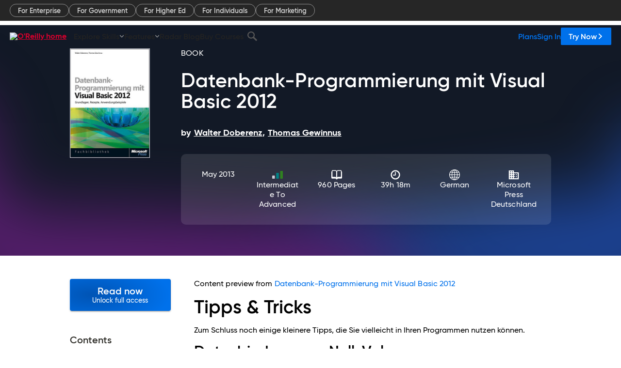

--- FILE ---
content_type: application/javascript
request_url: https://www.oreilly.com/Oo-ql7tjv/4u/UhT1F5Q/5rYJXcmGJrXcGG/I1NuGlxE/B3/0MNnd5AmI
body_size: 169183
content:
(function(){if(typeof Array.prototype.entries!=='function'){Object.defineProperty(Array.prototype,'entries',{value:function(){var index=0;const array=this;return {next:function(){if(index<array.length){return {value:[index,array[index++]],done:false};}else{return {done:true};}},[Symbol.iterator]:function(){return this;}};},writable:true,configurable:true});}}());(function(){k5();ZZA();YsA();var IL=function(mt,gZ){return mt>>gZ;};var LY=function(){return rE.apply(this,[cb,arguments]);};var Mr=function(Kl,XF){return Kl+XF;};var Kk=function(gp,V6){return gp in V6;};var FC=function(){return ["\x6c\x65\x6e\x67\x74\x68","\x41\x72\x72\x61\x79","\x63\x6f\x6e\x73\x74\x72\x75\x63\x74\x6f\x72","\x6e\x75\x6d\x62\x65\x72"];};var O6=function(){if(MV["Date"]["now"]&&typeof MV["Date"]["now"]()==='number'){return MV["Math"]["round"](MV["Date"]["now"]()/1000);}else{return MV["Math"]["round"](+new (MV["Date"])()/1000);}};var LU,OA,l4,TV,S5,cA,jU,Pc,Q7,Gc,mV;var Fg=function Am(Sl,vr){var tt=Am;while(Sl!=H7){switch(Sl){case wT:{return Qt;}break;case M5:{Sl-=gU;for(var q6=Ok;Jq(q6,nF.length);++q6){Dl()[nF[q6]]=Mg(gE(q6,mD))?function(){return VF.apply(this,[Ln,arguments]);}:function(){var ZS=nF[q6];return function(DN,Zr){var gt=F6(DN,Zr);Dl()[ZS]=function(){return gt;};return gt;};}();}}break;case Iv:{for(var BD=Ok;Jq(BD,nt[fr[Ok]]);++BD){YD()[nt[BD]]=Mg(gE(BD,hD))?function(){FL=[];Am.call(this,mQ,[nt]);return '';}:function(){var J6=nt[BD];var Cm=YD()[J6];return function(Yg,cm,Pt,XN,VN){if(wl(arguments.length,Ok)){return Cm;}var Xm=Am.call(null,V,[Yg,xD,Pt,IF,VN]);YD()[J6]=function(){return Xm;};return Xm;};}();}Sl=H7;}break;case Hs:{ht=gE(Jr,bt[gE(bt.length,Lq)]);Sl+=QV;}break;case Wn:{return rE(PV,[Ir]);}break;case n5:{while(xq(gL,Ok)){if(Ug(rC[Tt[mD]],MV[Tt[Lq]])&&mq(rC,qg[Tt[Ok]])){if(lg(qg,Ag)){Kt+=rE(Yv,[ht]);}return Kt;}if(wl(rC[Tt[mD]],MV[Tt[Lq]])){var kN=zC[qg[rC[Ok]][Ok]];var pt=Am(C,[Mr(ht,bt[gE(bt.length,Lq)]),gL,rC[Lq],kN]);Kt+=pt;rC=rC[Ok];gL-=VF(Bs,[pt]);}else if(wl(qg[rC][Tt[mD]],MV[Tt[Lq]])){var kN=zC[qg[rC][Ok]];var pt=Am.apply(null,[C,[Mr(ht,bt[gE(bt.length,Lq)]),gL,Ok,kN]]);Kt+=pt;gL-=VF(Bs,[pt]);}else{Kt+=rE(Yv,[ht]);ht+=qg[rC];--gL;};++rC;}Sl=c4;}break;case Jc:{Sl-=VV;if(Jq(Ol,M6[NC[Ok]])){do{XC()[M6[Ol]]=Mg(gE(Ol,Xt))?function(){Or=[];Am.call(this,Rn,[M6]);return '';}:function(){var LE=M6[Ol];var US=XC()[LE];return function(Wq,Xq,ZZ,rr,KC,tY){if(wl(arguments.length,Ok)){return US;}var DY=rE.apply(null,[cb,[Wq,xS,ZZ,rr,FY,xk]]);XC()[LE]=function(){return DY;};return DY;};}();++Ol;}while(Jq(Ol,M6[NC[Ok]]));}}break;case rA:{while(Jq(LF,Bk.length)){kk()[Bk[LF]]=Mg(gE(LF,Ig))?function(){return VF.apply(this,[jU,arguments]);}:function(){var kF=Bk[LF];return function(lE,Og){var gk=dD(lE,Og);kk()[kF]=function(){return gk;};return gk;};}();++LF;}Sl=H7;}break;case MA:{Sl-=s5;while(Jq(KY,pY[WY[Ok]])){PD()[pY[KY]]=Mg(gE(KY,Gk))?function(){hg=[];Am.call(this,dA,[pY]);return '';}:function(){var dY=pY[KY];var XZ=PD()[dY];return function(Jg,bZ,mk,kS,zq){if(wl(arguments.length,Ok)){return XZ;}var Pm=rE(fb,[hE,bZ,XS,kS,zq]);PD()[dY]=function(){return Pm;};return Pm;};}();++KY;}}break;case vc:{Sl-=Mc;for(var nm=Ok;Jq(nm,kL.length);++nm){Ym()[kL[nm]]=Mg(gE(nm,XE))?function(){return VF.apply(this,[V,arguments]);}:function(){var vY=kL[nm];return function(mZ,BS,rg,kE){var vt=br(mZ,At,MY,kE);Ym()[vY]=function(){return vt;};return vt;};}();}}break;case dc:{for(var jL=Ok;Jq(jL,qC[Tt[Ok]]);++jL){zZ()[qC[jL]]=Mg(gE(jL,Rg))?function(){Ag=[];Am.call(this,CH,[qC]);return '';}:function(){var rD=qC[jL];var SZ=zZ()[rD];return function(j6,GF,jS,cg){if(wl(arguments.length,Ok)){return SZ;}var Im=Am.apply(null,[C,[j6,GF,jS,Bt]]);zZ()[rD]=function(){return Im;};return Im;};}();}Sl-=jv;}break;case p5:{return Rt;}break;case GR:{while(xq(Yl,Ok)){if(Ug(p6[fr[mD]],MV[fr[Lq]])&&mq(p6,Lm[fr[Ok]])){if(lg(Lm,FL)){Qt+=rE(Yv,[JF]);}return Qt;}if(wl(p6[fr[mD]],MV[fr[Lq]])){var WL=Gq[Lm[p6[Ok]][Ok]];var qq=Am.apply(null,[V,[p6[Lq],WL,Yl,Mg(Mg(Lq)),Mr(JF,bt[gE(bt.length,Lq)])]]);Qt+=qq;p6=p6[Ok];Yl-=VF(dV,[qq]);}else if(wl(Lm[p6][fr[mD]],MV[fr[Lq]])){var WL=Gq[Lm[p6][Ok]];var qq=Am.call(null,V,[Ok,WL,Yl,EF,Mr(JF,bt[gE(bt.length,Lq)])]);Qt+=qq;Yl-=VF(dV,[qq]);}else{Qt+=rE(Yv,[JF]);JF+=Lm[p6];--Yl;};++p6;}Sl=wT;}break;case KU:{var zr;Sl+=LV;return bt.pop(),zr=Zg,zr;}break;case xR:{Sl+=Vc;var sp=zl[GY];for(var Wg=Ok;Jq(Wg,sp.length);Wg++){var Ur=ML(sp,Wg);var IY=ML(zg.P5,TL++);Rt+=rE(Yv,[nY(sg(nY(Ur,IY)),TY(Ur,IY))]);}}break;case UJ:{return Rq;}break;case xH:{var kL=vr[l4];Yk(kL[Ok]);Sl=vc;}break;case mn:{Sl=M5;var nF=vr[l4];Pq(nF[Ok]);}break;case c4:{return Kt;}break;case kQ:{var Qr=vr[l4];var Bl=vr[S5];Sl=KU;bt.push(FN);var Zg=gg()[vk(LN)](TA,NZ,Vg);for(var AD=Ok;Jq(AD,Qr[gg()[vk(Ok)].apply(null,[nA,Mg(Mg(Lq)),qE])]);AD=Mr(AD,Lq)){var Jm=Qr[gg()[vk(hD)](lZ,hY,PZ)](AD);var D6=Bl[Jm];Zg+=D6;}}break;case T4:{Sl=rA;var Bk=vr[l4];tk(Bk[Ok]);var LF=Ok;}break;case Uv:{bt.push(Ak);var xl={'\x37':gg()[vk(g6)](fH,EF,Sp),'\x4d':Ug(typeof gg()[vk(mD)],Mr([],[][[]]))?gg()[vk(Xt)].call(null,vJ,dN,Fq):gg()[vk(Lq)](GL,UN,Ut),'\x52':wl(typeof XL()[CF(Lq)],Mr('',[][[]]))?XL()[CF(MY)](XE,vS,Il,Vt):XL()[CF(Rg)](rR,FY,VD,IF),'\x62':Dl()[WZ(g6)](lk,Ig),'\x64':Ug(typeof Ym()[vE(XE)],'undefined')?Ym()[vE(Gk)].call(null,BE,Tk,vS,EE):Ym()[vE(XE)](Dp,Jk,Mg(Mg(Lq)),fF),'\x67':Dl()[WZ(Xt)](c5,Gm),'\x6b':kk()[WN(Rg)](cs,tp),'\x70':XL()[CF(g6)](Q,Gg,gm,FD),'\x73':Ug(typeof Dl()[WZ(Gk)],Mr([],[][[]]))?Dl()[WZ(LN)](xT,XE):Dl()[WZ(mD)](DE,xL),'\x74':kk()[WN(g6)](R5,HY),'\x77':Ug(typeof Dl()[WZ(hD)],Mr([],[][[]]))?Dl()[WZ(hD)].apply(null,[d0,M2]):Dl()[WZ(mD)](Jx,CI)};var zh;return zh=function(UB){return Am(kQ,[UB,xl]);},bt.pop(),zh;}break;case C:{var Jr=vr[l4];var gL=vr[S5];Sl=Hs;var rC=vr[cA];var qg=vr[Gc];if(wl(typeof qg,Tt[MY])){qg=Ag;}var Kt=Mr([],[]);}break;case V:{var p6=vr[l4];var Lm=vr[S5];var Yl=vr[cA];var xd=vr[Gc];Sl=GR;var Ux=vr[TV];if(wl(typeof Lm,fr[MY])){Lm=FL;}var Qt=Mr([],[]);JF=gE(Ux,bt[gE(bt.length,Lq)]);}break;case Kn:{var qP=vr[l4];var AK=vr[S5];var GY=vr[cA];var Ad=vr[Gc];var Rt=Mr([],[]);Sl+=ZR;var TL=E8(gE(qP,bt[gE(bt.length,Lq)]),Df);}break;case YR:{if(Jq(ZB,mf[A8[Ok]])){do{zO()[mf[ZB]]=Mg(gE(ZB,fh))?function(){Cd=[];Am.call(this,Tn,[mf]);return '';}:function(){var gh=mf[ZB];var vw=zO()[gh];return function(X2,cj,bB,C8,Cw,MI){if(wl(arguments.length,Ok)){return vw;}var NG=rE(SQ,[X2,Mg(Mg({})),bB,bI,IF,MI]);zO()[gh]=function(){return NG;};return NG;};}();++ZB;}while(Jq(ZB,mf[A8[Ok]]));}Sl+=xR;}break;case T7:{Sl=UJ;if(Jq(Dj,G9.length)){do{var kI=ML(G9,Dj);var dK=ML(F6.E5,w2++);Rq+=rE(Yv,[nY(sg(nY(kI,dK)),TY(kI,dK))]);Dj++;}while(Jq(Dj,G9.length));}}break;case Rn:{var M6=vr[l4];var Ol=Ok;Sl+=ss;}break;case dA:{Sl=MA;var pY=vr[l4];var KY=Ok;}break;case zR:{if(mq(MW,Ok)){do{var Vf=E8(gE(Mr(MW,JI),bt[gE(bt.length,Lq)]),qj.length);var Dd=ML(Hj,MW);var rf=ML(qj,Vf);Ir+=rE(Yv,[nY(sg(nY(Dd,rf)),TY(Dd,rf))]);MW--;}while(mq(MW,Ok));}Sl-=S5;}break;case Yv:{Sl=T7;var zW=vr[l4];var wh=vr[S5];var Rq=Mr([],[]);var w2=E8(gE(zW,bt[gE(bt.length,Lq)]),xk);var G9=FK[wh];var Dj=Ok;}break;case jU:{var JI=vr[l4];var c9=vr[S5];var b8=vr[cA];Sl=zR;var qj=SK[O0];var Ir=Mr([],[]);var Hj=SK[b8];var MW=gE(Hj.length,Lq);}break;case kn:{var sM=vr[l4];F6=function(OB,tf){return Am.apply(this,[Yv,arguments]);};return Pq(sM);}break;case mQ:{Sl-=DA;var nt=vr[l4];}break;case CH:{Sl+=rs;var qC=vr[l4];}break;case bc:{var vf=vr[l4];zg=function(tM,cf,Wd,Wh){return Am.apply(this,[Kn,arguments]);};Sl=H7;return lx(vf);}break;case Tn:{var mf=vr[l4];Sl=YR;var ZB=Ok;}break;}}};var bP=function(){return rE.apply(this,[SQ,arguments]);};var NI=function(sW){if(sW===undefined||sW==null){return 0;}var N9=sW["toLowerCase"]()["replace"](/[^a-z]+/gi,'');return N9["length"];};var Bf=function(){S9=["\r.SUR\tBF","9RSS","XCX!LP:","in6q8p","N =$YC","`\rGi","[OQ","vC29TPX\tdUUT)]k%(","#\n\"PGI","I\x40B","VQ\\Xc\\-H","/XR\\W","*NUJI","I2pw","QIZU8R","YIK6\x40W##\\HZ_","]]","PT","\t1\n\"ScE\vIETT6Gf#\v\'I","KRHCW","|_Y#F","VRUSUH)","IX","\\4K]>\nfQOZO\\EBS*FF","/^y\\T FH\\*GRgH;[Eg7VPKb[F)","MQ1\v\'Ip\\N","E\x07S6]$9\\DQ","*PZ\n88TUn\v^UOu8Z\\",".K","\x3fRS^^R","\"SUK0JQ)\x3f\f XT~UWNS<[","n1HF4\x3f9OGD9NPBO","<QD\"\n8","LXCR.zW OTR\t","\\#.9TP\\^%YLX7","\"I_+WOBO","YM!__X5{U\n9","dX","%XQ","\nPY\x3f","$_",";QGIT[qX+Z]>","8IGOo[BN-HY","ix[!MF&9bCKWWSX","FD\"","6\\\x40\")\"YRU","JR#a]4%","HQB","MA=\x07","EBO7HY","BT\b","FY=lB>\n\x07TUIUD","h","FN.","LZ\v=9\\DQ","n$","HA\n\x3f\"QJ","^1LW\n$MvOOUHQ","\\G\"7/","4ZB#)TJTB^FS>L","3\f.\\RX>W[BS-","DU\f;","NNyG[\npkKGQ_QSIH4\tB<\v.I[[O\bFB\tLF9\r8TIS5ZS","QWHkQ49","-P","=\"QgYIET","EsT4L[\v$O\n^RT\r^","\'\\HZZS","TU|\tIO","\b","[Fi1[[\n$.kGQ","RU\tT","e","!I","\x3fZSsT4Lr\"*I","d.FO\\7][1\r","C\'","<.ZGQ[XBDUyH\x40\n5;I","8iOPTB|:]]\b5","AC","\"8MIS\b^%S_I","KYIX","SULn-FF7HIIhQI\\5","C29\x07kCST","VBDU<Z","III-^","\x40BS=FFL","%\r.Yln3^FtT#L","QB_","OQi\\4L","YX\v7%NjX\\^","Y<J[5+teRKXBS-","\bJL\x07hQ0n3j\x3f\x3fom","D\f\x3f.NU|OFHN-{Q\r","NWXNH4","\f.KCO\b^","M[5","\n\x40\f","SEZ5","eBO/\x40W\x079VCO","O_\t","6\f$P","PNO*]x1",":AtRK51wv$OliG)M","8WUb\t","SGK+^[","3XEHRQ","_","=\\JHH","\x3f\t~bx=|9mvdz1\x00/nrh-l)o}\\;JP6#TLVVYWL+Z\x40\v&\t3D\\\rJ\tB\vn\rUC","K_","F78ICO+IBH^6E|>\'XT","RSw\\-A","\x40FQ","","3%[OOkETJ6[P","I~SJX7]","\\Mb","Z","BT\bKW^","lE","u/v=aO8DQ;<&XHI","o\bFBx+[[\f","DU\n3XBT","M[!48","7msi","C","BHO8NQ","\x3f\r\x3fyGI","<WW","OJ_6E","OIK","P","BHH:AG\n1\f\x3f","R#q","","ZZ","n#","&9","-5\f=TEX,T]BO\vLS#\n9\\RTU","gO","8L]%\x07z\nB","W","RHIN^TI8[\x40","HS\x40Z",":FA$\f2","v","*SA","UUD)][","YYF","b","!#OG^","_uX*L\x40"," (*Qe\\XZFI<M","K`BS=FF","XZKX=y\\>\n$P","OCMZS","S^~6MQ","DR7GQ$$S","^8EX4-.QCSN","\bWUB","ee|\n$XWHH","JR#`G2\x3f*QJD:M_K\\;EQ","^T_B"];};var wl=function(MG,J9){return MG===J9;};var vO=function(pG){try{if(pG!=null&&!MV["isNaN"](pG)){var hB=MV["parseFloat"](pG);if(!MV["isNaN"](hB)){return hB["toFixed"](2);}}}catch(dM){}return -1;};var KG=function(){var Ip;if(typeof MV["window"]["XMLHttpRequest"]!=='undefined'){Ip=new (MV["window"]["XMLHttpRequest"])();}else if(typeof MV["window"]["XDomainRequest"]!=='undefined'){Ip=new (MV["window"]["XDomainRequest"])();Ip["onload"]=function(){this["readyState"]=4;if(this["onreadystatechange"] instanceof MV["Function"])this["onreadystatechange"]();};}else{Ip=new (MV["window"]["ActiveXObject"])('Microsoft.XMLHTTP');}if(typeof Ip["withCredentials"]!=='undefined'){Ip["withCredentials"]=true;}return Ip;};var KK=function(){return (vz.sjs_se_global_subkey?vz.sjs_se_global_subkey.push(rG):vz.sjs_se_global_subkey=[rG])&&vz.sjs_se_global_subkey;};var E8=function(BB,fx){return BB%fx;};var xq=function(WI,DK){return WI>DK;};var VF=function PM(pP,T9){var K2=PM;while(pP!=VV){switch(pP){case lR:{pP=Ys;dD=function(Md,jM){return t8.apply(this,[bU,arguments]);};lx=function(){return t8.apply(this,[m4,arguments]);};Yk=function(){return t8.apply(this,[Lz,arguments]);};F6=function(ph,BO){return t8.apply(this,[jV,arguments]);};t8(hb,[]);l2();fr=Wj();}break;case jH:{rE(qb,[jK()]);Ag=rE(B,[]);zC=rE(F7,[]);Fg(CH,[jK()]);pP=MR;}break;case U5:{Bf();Fg.call(this,T4,[fp()]);gw=Qw();pP-=O4;Fg.call(this,xH,[fp()]);FL=t8(Oz,[]);}break;case WJ:{pP-=hA;return bt.pop(),fK=ZP,fK;}break;case MR:{(function(wM,mM){return rE.apply(this,[Cz,arguments]);}(['7','gkkskwbbbbbb','gkMds','pdbsgsb','tbRp','tgs7p','sRMg7','tk','b','Rk','k','tbbb','tbb','t','sbbb','ddd','7gR','Rbbb','tb','t7','twgM','R','s','g','RR','Rbt','sgbbbbb'],XK));vx=rE(VH,[['pbdkwbbbbbb','t','R','Rkkwbbbbbb','sR','dR','gkMds','pRdpdgMRdkwbbbbbb','pR7Rggs','7s77gbMwbbbbbb','7','gkkskwbbbbbb','7777777','ktR','Rbp7','sgbb','pbdg','7tdR','g','tR','t7','td','b','s','tt','Rs','st','ss','tg','tb','tbbb','tdR','pRdpdgMRdg','p','tbbt','pddd','Rddd','tbbbb','tbRp','Rkb','Rbtg','dddddd','twps','k','tk','sbbb','tw7t','tp','M','d','ts','twMs','Rwtt','Rbb','ttt','RRRR'],Mg([])]);qn=function lZKRJgDvmc(){ps();rC();function DE(){this["xV"]=(this["xV"]&0xffff)*0xcc9e2d51+(((this["xV"]>>>16)*0xcc9e2d51&0xffff)<<16)&0xffffffff;this.Cq=SZ;}M4();function KH(){return T8.apply(this,[sC,arguments]);}function Vb(){return ZN.apply(this,[Nq,arguments]);}function Zs(TN,zC){return TN>>zC;}var rV;function VV(){return K0.apply(this,[rJ,arguments]);}function xs(QZ){return -QZ;}function J0(S0,mZ){return S0===mZ;}function HZ(jb,T4){var xE={jb:jb,R0:T4,I4:0,R8:0,Cq:ME};while(!xE.Cq());return xE["R0"]>>>0;}function YE(){return HZ(GE(),180978);}function W0(E0,ZR){var JH=W0;switch(E0){case jC:{var TC=ZR[H0];var bb=ZR[PE];var NR=JB()[bR(QC)].call(null,ws,LJ,V0,q0);for(var Pb=TJ;PJ(Pb,TC[nn()[Tn(TJ)](B8,ws,RZ)]);Pb=Nb(Pb,ws)){var fV=TC[nn()[Tn(h0)](RR({}),h0,mV)](Pb);var vq=bb[fV];NR+=vq;}return NR;}break;case Y0:{var GV={'\x35':JB()[bR(wq)](QC,gV,gZ,SR),'\x38':E()[YV(TJ)](cE,RR([]),ws,c),'\x46':JB()[bR(Us)].apply(null,[vs,ws,Vh,lJ]),'\x48':E()[YV(ws)](TJ,V0,wq,Us),'\x4c':JB()[bR(vs)].call(null,sh,RR([]),WC,t),'\x53':nn()[Tn(ws)](RR(RR([])),wq,Cs),'\x62':bB()[Hn(TJ)](ws,xs(QC),dZ),'\x67':JB()[bR(sh)].call(null,fq,gq,WZ,nZ)};return function(gB){return W0(jC,[gB,GV]);};}break;case L8:{var vB=ZR[H0];if(TV(vB,hR)){return UE[jR[h0]][jR[ws]](vB);}else{vB-=Ys;return UE[jR[h0]][jR[ws]][jR[TJ]](null,[Nb(Zs(vB,Jb),xR),Nb(E8(vB,lV),Vn)]);}}break;}}function CN(){return W4.apply(this,[s0,arguments]);}function rs(){return Pq.apply(this,[G0,arguments]);}function GB(Lh,d0){return Lh*d0;}function V(){return UC(nn()[Tn(TJ)]+'',";",xC());}function DV(){return MR.apply(this,[Qh,arguments]);}function YV(PC){return JC()[PC];}function RR(RJ){return !RJ;}function On(){return W4.apply(this,[Es,arguments]);}var SN;function T(){if([10,13,32].includes(this["xV"]))this.Cq=dJ;else this.Cq=DE;}function tn(){this["R0"]^=this["R0"]>>>13;this.Cq=wh;}function DZ(){return fZ.apply(this,[EJ,arguments]);}function M4(){wH=XZ+Z*Rh,xR=A8+F4*Rh+Z*Rh*Rh+jC*Rh*Rh*Rh+jC*Rh*Rh*Rh*Rh,Oh=n8+n8*Rh,b4=XZ+Rh,J8=PE+Z*Rh,rJ=H0+EJ*Rh,L8=F4+n8*Rh,EE=H0+jC*Rh,b=jC+n8*Rh,EC=PE+n8*Rh,BE=jC+Rh,zV=H0+Z*Rh,z8=jC+jC*Rh,ch=H0+A8*Rh,zs=jC+EJ*Rh,hZ=Es+jC*Rh,JZ=Z+Z*Rh,pE=Z+jC*Rh,nb=Z+EJ*Rh,JR=H0+n8*Rh,t8=Es+EJ*Rh,Bq=n8+Rh,s0=n8+EJ*Rh,k4=A8+Z*Rh,PN=PE+jC*Rh,IJ=PE+Rh,Q4=XZ+EJ*Rh,hJ=jC+Z*Rh,sC=EJ+n8*Rh,Qh=PE+A8*Rh,Un=Es+n8*Rh,Ys=A8+EJ*Rh+jC*Rh*Rh+jC*Rh*Rh*Rh+A8*Rh*Rh*Rh*Rh,G0=Z+A8*Rh,K=EJ+Z*Rh,fB=n8+jC*Rh,D4=Z+Rh,Vn=H0+Z*Rh+EJ*Rh*Rh+A8*Rh*Rh*Rh+jC*Rh*Rh*Rh*Rh,lV=n8+Z*Rh+H0*Rh*Rh+Rh*Rh*Rh,LV=EJ+Rh,hR=jC+EJ*Rh+jC*Rh*Rh+jC*Rh*Rh*Rh+A8*Rh*Rh*Rh*Rh,XE=A8+jC*Rh,Nq=A8+n8*Rh,Y0=n8+Z*Rh,d=F4+EJ*Rh,qE=EJ+jC*Rh;}function c0(){return Wb.apply(this,[XE,arguments]);}var Sh;function gH(){return Pq.apply(this,[d,arguments]);}function SV(){return K0.apply(this,[n8,arguments]);}function C4(KB){return ~KB;}function X(FN,X4){var ZB=X;switch(FN){case F4:{var rq=X4[H0];var rR=Nb([],[]);var tE=Eb(rq.length,ws);if(K4(tE,TJ)){do{rR+=rq[tE];tE--;}while(K4(tE,TJ));}return rR;}break;case b:{var qh=X4[H0];f8.xn=X(F4,[qh]);while(PJ(f8.xn.length,MB))f8.xn+=f8.xn;}break;case EJ:{C8=function(sE){return X.apply(this,[b,arguments]);};f8(RR([]),TJ,xs(dZ));}break;case zs:{var cC=X4[H0];var jV=X4[PE];var zZ=X4[Z];var Hs=X4[EJ];var pB=m8[TJ];var D8=Nb([],[]);var p8=m8[cC];for(var Ob=Eb(p8.length,ws);K4(Ob,TJ);Ob--){var A4=E8(Nb(Nb(Ob,Hs),CH()),pB.length);var KJ=X0(p8,Ob);var V4=X0(pB,A4);D8+=W0(L8,[B0(HB(C4(KJ),C4(V4)),HB(KJ,V4))]);}return T8(D4,[D8]);}break;case K:{var dB=X4[H0];var NN=Nb([],[]);for(var Vq=Eb(dB.length,ws);K4(Vq,TJ);Vq--){NN+=dB[Vq];}return NN;}break;case zV:{var dH=X4[H0];h.sJ=X(K,[dH]);while(PJ(h.sJ.length,WN))h.sJ+=h.sJ;}break;case s0:{En=function(lB){return X.apply(this,[zV,arguments]);};h(Us,H,vR,xs(qB));}break;case BE:{var OC=X4[H0];var pn=X4[PE];var Hh=X4[Z];var Hq=Gn[vs];var nH=Nb([],[]);var U=Gn[pn];for(var E4=Eb(U.length,ws);K4(E4,TJ);E4--){var U4=E8(Nb(Nb(E4,Hh),CH()),Hq.length);var R4=X0(U,E4);var t0=X0(Hq,U4);nH+=W0(L8,[HB(B0(C4(R4),t0),B0(C4(t0),R4))]);}return T8(H0,[nH]);}break;case JZ:{var Dq=X4[H0];var kE=Nb([],[]);for(var WE=Eb(Dq.length,ws);K4(WE,TJ);WE--){kE+=Dq[WE];}return kE;}break;case Oh:{var GR=X4[H0];f0.zR=X(JZ,[GR]);while(PJ(f0.zR.length,rn))f0.zR+=f0.zR;}break;}}function R(){this["R0"]=(this["R0"]&0xffff)*0x85ebca6b+(((this["R0"]>>>16)*0x85ebca6b&0xffff)<<16)&0xffffffff;this.Cq=tn;}function Jn(ZH){this[gh]=Object.assign(this[gh],ZH);}function PJ(Ch,qH){return Ch<qH;}var nq;function OJ(){return Wb.apply(this,[s0,arguments]);}function W4(mH,js){var Pn=W4;switch(mH){case JR:{var jJ=js[H0];jJ[jJ[zH](nN)]=function(){var dh=this[t4]();var wJ=this[t4]();var Eh=this[t4]();var hq=this[OB]();var lC=[];for(var D0=TJ;PJ(D0,Eh);++D0){switch(this[gh].pop()){case TJ:lC.push(this[OB]());break;case ws:var fs=this[OB]();for(var pq of fs.reverse()){lC.push(pq);}break;default:throw new Error(bB()[Hn(ws)].call(null,TJ,Zq,gV));}}var q8=hq.apply(this[nR].R,lC.reverse());dh&&this[gh].push(this[Oq](q8));};fZ(F4,[jJ]);}break;case s0:{var AJ=js[H0];AJ[AJ[zH](vs)]=function(){this[gh].push(wE(this[OB](),this[OB]()));};W4(JR,[AJ]);}break;case Un:{var j0=js[H0];W4(s0,[j0]);}break;case IJ:{var Db=js[H0];var fN=js[PE];Db[zH]=function(Jh){return E8(Nb(Jh,fN),WV);};W4(Un,[Db]);}break;case Es:{var Ts=js[H0];Ts[Bs]=function(){var kC=this[t4]();while(Rq(kC,bN.T)){this[kC](this);kC=this[t4]();}};}break;case Qh:{var Xb=js[H0];Xb[z4]=function(cb,cs){return {get R(){return cb[cs];},set R(d4){cb[cs]=d4;}};};W4(Es,[Xb]);}break;case z8:{var j8=js[H0];j8[Oq]=function(JE){return {get R(){return JE;},set R(r0){JE=r0;}};};W4(Qh,[j8]);}break;case XE:{var LR=js[H0];LR[WZ]=function(IB){return {get R(){return IB;},set R(hC){IB=hC;}};};W4(z8,[LR]);}break;case L8:{var NV=js[H0];NV[TB]=function(){var Th=HB(PH(this[t4](),Wn),this[t4]());var ks=JB()[bR(QC)](ws,gV,fq,q0);for(var fJ=TJ;PJ(fJ,Th);fJ++){ks+=String.fromCharCode(this[t4]());}return ks;};W4(XE,[NV]);}break;case d:{var GH=js[H0];GH[f]=function(){var fC=HB(HB(HB(PH(this[t4](),H),PH(this[t4](),JV)),PH(this[t4](),Wn)),this[t4]());return fC;};W4(L8,[GH]);}break;}}function K0(jn,I){var Nn=K0;switch(jn){case EJ:{var LH=I[H0];LH[LH[zH](tR)]=function(){this[gh].push(this[TB]());};Wb(XE,[LH]);}break;case n8:{var Uh=I[H0];Uh[Uh[zH](Mb)]=function(){this[HN](this[gh].pop(),this[OB](),this[t4]());};K0(EJ,[Uh]);}break;case d:{var Os=I[H0];Os[Os[zH](BN)]=function(){this[gh].push(Eb(this[OB](),this[OB]()));};K0(n8,[Os]);}break;case rJ:{var EB=I[H0];EB[EB[zH](Is)]=function(){this[gh].push(this[f]());};K0(d,[EB]);}break;case Rh:{var Vs=I[H0];Vs[Vs[zH](vN)]=function(){this[gh].push(IE(this[OB](),this[OB]()));};K0(rJ,[Vs]);}break;case ch:{var VH=I[H0];VH[VH[zH](B8)]=function(){this[gh]=[];SN.call(this[N8]);this[JJ](bN.y,this[dZ].length);};K0(Rh,[VH]);}break;case hZ:{var FZ=I[H0];FZ[FZ[zH](f)]=function(){An.call(this[N8]);};K0(ch,[FZ]);}break;case zV:{var KN=I[H0];KN[KN[zH](bq)]=function(){this[gh].push(PJ(this[OB](),this[OB]()));};K0(hZ,[KN]);}break;case EC:{var dR=I[H0];dR[dR[zH](EZ)]=function(){var kh=[];var cJ=this[t4]();while(cJ--){switch(this[gh].pop()){case TJ:kh.push(this[OB]());break;case ws:var xH=this[OB]();for(var dn of xH){kh.push(dn);}break;}}this[gh].push(this[WZ](kh));};K0(zV,[dR]);}break;case G0:{var qV=I[H0];qV[qV[zH](OV)]=function(){var lq=this[gh].pop();var EH=this[t4]();if(Rq(typeof lq,JB()[bR(WR)].call(null,Wn,RR(RR({})),Is,UB))){throw JB()[bR(Jb)].call(null,XH,kb,qs,zn);}if(dC(EH,ws)){lq.R++;return;}this[gh].push(new Proxy(lq,{get(q,ls,CJ){if(EH){return ++q.R;}return q.R++;}}));};K0(EC,[qV]);}break;}}var jR;function ME(){this["xV"]=QH(this["jb"],this["R8"]);this.Cq=T;}var bN;var An;function Gq(a,b,c){return a.substr(b,c);}function AE(){return Pq.apply(this,[Qh,arguments]);}var N;function LZ(){return ["\x00:\rkIq[*",")0\x003","/6H","f",")[$)#\x07",":&/ql<ku\'"];}function IR(){return fZ.apply(this,[IJ,arguments]);}function Nb(Mh,zJ){return Mh+zJ;}function nn(){var O0={};nn=function(){return O0;};return O0;}function b8(){return Pq.apply(this,[fB,arguments]);}function GE(){return w8()+ns()+typeof UE[nn()[Tn(TJ)].name];}function E8(XJ,zN){return XJ%zN;}var kZ;function xC(){return UC(nn()[Tn(TJ)]+'',"0x"+"\x34\x62\x35\x32\x31\x65\x39");}function Yn(){return MR.apply(this,[rJ,arguments]);}function MR(BV,x){var Ab=MR;switch(BV){case XE:{var MN=x[H0];MN[Gh]=function(){var xq=JB()[bR(QC)].apply(null,[ws,f,RR(RR({})),q0]);for(let Iq=TJ;PJ(Iq,Wn);++Iq){xq+=this[t4]().toString(h0).padStart(Wn,bB()[Hn(TJ)](ws,xs(QC),RR(RR(ws))));}var rZ=parseInt(xq.slice(ws,XH),h0);var IV=xq.slice(XH);if(SC(rZ,TJ)){if(SC(IV.indexOf(nn()[Tn(ws)](AB,wq,Cs)),xs(ws))){return TJ;}else{rZ-=N[wq];IV=Nb(bB()[Hn(TJ)](ws,xs(QC),qB),IV);}}else{rZ-=N[Us];IV=Nb(nn()[Tn(ws)].call(null,KZ,wq,Cs),IV);}var Z4=TJ;var l0=ws;for(let RV of IV){Z4+=GB(l0,parseInt(RV));l0/=h0;}return GB(Z4,Math.pow(h0,rZ));};W4(d,[MN]);}break;case Qh:{var jE=x[H0];jE[Ds]=function(PZ,Uq){var O=atob(PZ);var jH=TJ;var g8=[];var H8=TJ;for(var tZ=TJ;PJ(tZ,O.length);tZ++){g8[H8]=O.charCodeAt(tZ);jH=pR(jH,g8[H8++]);}W4(IJ,[this,E8(Nb(jH,Uq),WV)]);return g8;};MR(XE,[jE]);}break;case t8:{var z0=x[H0];z0[t4]=function(){return this[dZ][this[hE][bN.y]++];};MR(Qh,[z0]);}break;case jC:{var Wh=x[H0];Wh[OB]=function(V8){return this[G4](V8?this[gh][Eb(this[gh][nn()[Tn(TJ)](BZ,ws,RZ)],ws)]:this[gh].pop());};MR(t8,[Wh]);}break;case rJ:{var tb=x[H0];tb[G4]=function(PR){return SC(typeof PR,JB()[bR(WR)](Wn,qB,tR,UB))?PR.R:PR;};MR(jC,[tb]);}break;case nb:{var Js=x[H0];Js[n0]=function(AC){return g0.call(this[N8],AC,this);};MR(rJ,[Js]);}break;case s0:{var C0=x[H0];C0[HN]=function(M,Ks,Cn){if(SC(typeof M,JB()[bR(WR)](Wn,pb,qC,UB))){Cn?this[gh].push(M.R=Ks):M.R=Ks;}else{rV.call(this[N8],M,Ks);}};MR(nb,[C0]);}break;case k4:{var H4=x[H0];H4[JJ]=function(ph,Ub){this[hE][ph]=Ub;};H4[HV]=function(Mn){return this[hE][Mn];};MR(s0,[H4]);}break;}}function w8(){return Gq(nn()[Tn(TJ)]+'',0,xC());}function DH(){return Pq.apply(this,[k4,arguments]);}function JC(){var w4=['ZE','xB','lZ','hV','CE','NJ','A','HC','hn','fb','ss'];JC=function(){return w4;};return w4;}function VN(){return MR.apply(this,[k4,arguments]);}var Xq;function Ls(){return K0.apply(this,[hZ,arguments]);}function NZ(){return K0.apply(this,[EJ,arguments]);}function xb(){return W4.apply(this,[Qh,arguments]);}function VE(){return W4.apply(this,[z8,arguments]);}function ZN(cH,lR){var p=ZN;switch(cH){case Es:{NH=function(vC){return X.apply(this,[Oh,arguments]);};T8(Y0,[Us,xs(PV),F8]);}break;case wH:{var lb=lR[H0];var cB=lR[PE];var Y4=lR[Z];var HE=lR[EJ];var JN=w0[TJ];var Ah=Nb([],[]);var GC=w0[Y4];var fE=Eb(GC.length,ws);while(K4(fE,TJ)){var AH=E8(Nb(Nb(fE,HE),CH()),JN.length);var NE=X0(GC,fE);var vE=X0(JN,AH);Ah+=W0(L8,[B0(C4(B0(NE,vE)),HB(NE,vE))]);fE--;}return T8(jC,[Ah]);}break;case hJ:{var qN=lR[H0];var s4=Nb([],[]);var nE=Eb(qN.length,ws);if(K4(nE,TJ)){do{s4+=qN[nE];nE--;}while(K4(nE,TJ));}return s4;}break;case K:{var g=lR[H0];CV.Rs=ZN(hJ,[g]);while(PJ(CV.Rs.length,WZ))CV.Rs+=CV.Rs;}break;case t8:{kZ=function(Xs){return ZN.apply(this,[K,arguments]);};CV(C,jZ,h0,xs(hb));}break;case Nq:{var r=lR[H0];NH(r[TJ]);var Qb=TJ;while(PJ(Qb,r.length)){bB()[r[Qb]]=function(){var tV=r[Qb];return function(Kb,ZV,U0){var h4=f0(Kb,ZV,gq);bB()[tV]=function(){return h4;};return h4;};}();++Qb;}}break;case s0:{ws=+ ! ![];h0=ws+ws;wq=ws+h0;Us=ws+wq;vs=h0-ws+Us;sh=wq+vs-h0;Wn=vs*h0+Us-sh;TJ=+[];WR=h0*sh-Wn+vs;Jb=h0-ws+WR;gq=Wn+Jb*WR-vs+sh;MB=Us+wq+ws+WR;QC=h0*ws*Us+vs-sh;dZ=Wn+WR-vs+Jb*QC;tN=Us+Wn*QC-WR*h0;Y8=Us*h0+vs+Wn*wq;cq=Us+QC+Wn*Jb;cE=vs*ws*Wn-QC;kq=Wn*vs-wq+WR*QC;UV=ws*Jb*cE+vs*kq;RZ=WR*QC*vs;DN=QC+WR+vs*wq;AB=Wn+vs+h0+cE-Us;RB=QC*cE+Us*kq+Wn;WN=vs*wq-Us+cE*h0;H=h0+sh-wq+WR+Jb;vR=WR*Jb+QC-sh-wq;qB=wq*cE-Wn-Us-h0;rn=ws+Jb*vs+wq-QC;PV=WR+wq-Wn+QC*Jb;F8=wq+sh*QC+Jb;sB=Wn*wq*ws+WR-vs;Ds=WR+wq+Jb-vs+Us;WZ=h0*Wn*vs-cE+WR;C=ws+Wn*vs+h0;jZ=h0*sh-cE+Wn*Jb;hb=Us*cE-WR*QC+Jb;Yh=Us*Wn+QC*ws;wb=ws+wq*QC+Jb-WR;gV=Jb*Wn+Us*wq-sh;gZ=wq*WR*Us-sh*h0;SR=ws*Us*h0*WR*Wn;c=WR*sh*Jb+Us+h0;Vh=vs*WR-ws-h0*QC;lJ=QC*WR*Jb-Wn*h0;V0=cE*h0+Jb-Us;WC=sh*Wn+cE;t=QC*wq*cE-WR+Wn;Cs=kq*wq-WR-Us-ws;fq=WR+sh-Jb+h0*wq;nZ=wq*sh+WR-ws-QC;LJ=ws+sh*QC-Us*h0;q0=ws*sh*QC*Wn;B8=QC+h0*Jb+cE*ws;mV=Wn*vs*Jb-Us*QC;gh=Us+kq*wq-sh*WR;nR=sh*h0+QC-vs;z4=wq+Us+h0+vs*Wn;Z0=kq-wq+WR*cE-QC;zH=Jb*ws*WR+Us+QC;OB=wq+h0+Jb*cE-kq;t4=Jb*wq*h0+Us*cE;f=ws+Wn*WR-Us-QC;JJ=WR*h0+Jb*cE-kq;Jq=Us-h0+wq*Wn;Oq=ws*cE*QC-vs+sh;N8=Us+Jb*Wn+QC*wq;QV=Us*cE+Wn*Jb-ws;hE=QC+Jb-Us+WR+wq;Bs=h0-Jb+WR+vs*cE;tR=Jb-ws-vs+Us*Wn;TB=Us+cE*QC+h0+WR;Mb=WR*h0+QC*wq+ws;HN=Wn+QC*cE-sh*wq;BN=cE+WR+Wn-h0;Is=sh*wq+QC-vs+cE;vN=Jb+h0*Wn*wq;bq=h0*cE-Us-ws+sh;EZ=Jb+Us*wq*vs;OV=Wn*sh+cE-WR+Us;UB=cE*h0*QC+Wn+Jb;XH=Jb+vs+WR-wq*Us;kb=WR+Us*cE-QC*Jb;qs=sh*Wn+Us+QC+cE;zn=WR+vs*kq-Wn;G4=Wn+Us*ws*sh*WR;pC=kq*sh-cE+wq+vs;Tq=kq+cE+h0-QC-Jb;qJ=kq+Us*h0+Wn+wq;Gh=wq*sh*WR-vs-cE;SE=sh+Us*cE-vs*wq;ZJ=vs*QC+Us*wq*WR;l4=vs*QC+Jb+kq+Wn;U8=h0*kq-WR*Us-wq;n0=sh*Wn+kq+Us*QC;gN=ws-sh+Wn+vs*cE;fh=Jb+Us*cE*h0-kq;VZ=cE*vs+Jb*h0+WR;tB=Us+kq*h0-wq;tq=sh+ws+vs*Us*Jb;cn=Wn+vs*Us*ws*Jb;sR=QC*cE-vs-wq-ws;bE=cE*QC+Jb-ws;nN=WR+Jb*Us*ws*sh;Zq=cE*QC-h0-Jb+Wn;WV=vs-QC-sh+Wn*cE;JV=Jb+WR*h0-Wn-Us;KZ=QC+wq*vs-ws-Wn;BZ=Wn*QC*ws-h0;pb=sh*QC+vs+cE*ws;qC=Jb*WR-Wn+h0;HV=wq*sh+Wn+h0*kq;XV=h0*Us*Wn+kq;kR=h0+Us*sh+vs*Wn;}break;case JZ:{var XN=lR[H0];var jB=lR[PE];var zb=[];var Nh=W0(Y0,[]);var Q=jB?UE[JB()[bR(ws)].apply(null,[WR,cq,RR(ws),UV])]:UE[JB()[bR(TJ)].apply(null,[wq,tN,RR(RR({})),xs(Y8)])];for(var dV=TJ;PJ(dV,XN[nn()[Tn(TJ)](QC,ws,RZ)]);dV=Nb(dV,ws)){zb[JB()[bR(h0)].call(null,h0,DN,AB,RB)](Q(Nh(XN[dV])));}return zb;}break;case Bq:{var bV=lR[H0];C8(bV[TJ]);var BH=TJ;if(PJ(BH,bV.length)){do{nn()[bV[BH]]=function(){var nh=bV[BH];return function(KC,F,gb){var tJ=f8(dZ,F,gb);nn()[nh]=function(){return tJ;};return tJ;};}();++BH;}while(PJ(BH,bV.length));}}break;case pE:{var gE=lR[H0];var bn=lR[PE];var B4=lR[Z];var P=Nb([],[]);var v0=E8(Nb(B4,CH()),Wn);var pJ=Gn[bn];for(var MZ=TJ;PJ(MZ,pJ.length);MZ++){var P0=X0(pJ,MZ);var XR=X0(f8.xn,v0++);P+=W0(L8,[HB(B0(C4(P0),XR),B0(C4(XR),P0))]);}return P;}break;}}var w0;function UN(){return fZ.apply(this,[Q4,arguments]);}function IE(wn,J){return wn/J;}var hH;function Ps(){return xC()+Bn("\x34\x62\x35\x32\x31\x65\x39")+3;}var Qs;function Wb(QE,Gs){var ln=Wb;switch(QE){case ch:{Sh=function(Aq){this[gh]=[Aq[nR].R];};rV=function(EN,Ib){return Wb.apply(this,[PN,arguments]);};g0=function(AZ,XB){return Wb.apply(this,[A8,arguments]);};Qn=function(){this[gh][this[gh].length]={};};An=function(){this[gh].pop();};OR=function(){return [...this[gh]];};Xq=function(L4){return Wb.apply(this,[D4,arguments]);};SN=function(){this[gh]=[];};C8=function(){return X.apply(this,[EJ,arguments]);};h=function(Dh,Rb,CC,Zn){return X.apply(this,[zs,arguments]);};En=function(){return X.apply(this,[s0,arguments]);};f8=function(G8,WB,Rn){return X.apply(this,[BE,arguments]);};NH=function(){return ZN.apply(this,[Es,arguments]);};CV=function(wV,L,d8,W){return ZN.apply(this,[wH,arguments]);};kZ=function(){return ZN.apply(this,[t8,arguments]);};Qs=function(Xh,Bh,kn){return Wb.apply(this,[hJ,arguments]);};ZN(s0,[]);jR=f4();m8=Fs();T8.call(this,qE,[JC()]);IC();T8.call(this,sC,[JC()]);Gn=LZ();ZN.call(this,Bq,[JC()]);k=IH();ZN.call(this,Nq,[JC()]);N=ZN(JZ,[['SHb','Hg','5b8','Sb55Fbbbbbb','Sb5LFbbbbbb'],RR([])]);bN={y:N[TJ],m:N[ws],T:N[h0]};;hH=class hH {constructor(){this[hE]=[];this[dZ]=[];this[gh]=[];this[QV]=TJ;MR(k4,[this]);this[bB()[Hn(h0)](wq,XV,kR)]=Qs;}};return hH;}break;case PN:{var EN=Gs[H0];var Ib=Gs[PE];return this[gh][Eb(this[gh].length,ws)][EN]=Ib;}break;case A8:{var AZ=Gs[H0];var XB=Gs[PE];for(var T0 of [...this[gh]].reverse()){if(wE(AZ,T0)){return XB[z4](T0,AZ);}}throw JB()[bR(Wn)].apply(null,[Jb,RR(RR(TJ)),jZ,Z0]);}break;case D4:{var L4=Gs[H0];if(J0(this[gh].length,TJ))this[gh]=Object.assign(this[gh],L4);}break;case hJ:{var Xh=Gs[H0];var Bh=Gs[PE];var kn=Gs[Z];this[dZ]=this[Ds](Bh,kn);this[nR]=this[Oq](Xh);this[N8]=new Sh(this);this[JJ](bN.y,TJ);try{while(PJ(this[hE][bN.y],this[dZ].length)){var J4=this[t4]();this[J4](this);}}catch(Ih){}}break;case jC:{var WH=Gs[H0];WH[WH[zH](WR)]=function(){this[gh].push(GB(this[OB](),this[OB]()));};}break;case s0:{var GZ=Gs[H0];GZ[GZ[zH](fq)]=function(){var tC=this[t4]();var UH=GZ[f]();if(RR(this[OB](tC))){this[JJ](bN.y,UH);}};Wb(jC,[GZ]);}break;case F4:{var wR=Gs[H0];wR[wR[zH](Jq)]=function(){this[gh].push(this[Oq](undefined));};Wb(s0,[wR]);}break;case H0:{var NC=Gs[H0];NC[NC[zH](DN)]=function(){this[gh].push(PH(this[OB](),this[OB]()));};Wb(F4,[NC]);}break;case XE:{var pV=Gs[H0];pV[pV[zH](LJ)]=function(){var lh=this[t4]();var CB=this[t4]();var lE=this[f]();var Fh=OR.call(this[N8]);var RE=this[nR];this[gh].push(function(...Ss){var Ms=pV[nR];lh?pV[nR]=RE:pV[nR]=pV[Oq](this);var TZ=Eb(Ss.length,CB);pV[QV]=Nb(TZ,ws);while(PJ(TZ++,TJ)){Ss.push(undefined);}for(let FC of Ss.reverse()){pV[gh].push(pV[Oq](FC));}Xq.call(pV[N8],Fh);var Z8=pV[hE][bN.y];pV[JJ](bN.y,lE);pV[gh].push(Ss.length);pV[Bs]();var cZ=pV[OB]();while(dC(--TZ,TJ)){pV[gh].pop();}pV[JJ](bN.y,Z8);pV[nR]=Ms;return cZ;});};Wb(H0,[pV]);}break;}}function mN(){return W4.apply(this,[XE,arguments]);}function CH(){var P8;P8=sN()-YE();return CH=function(){return P8;},P8;}function kJ(){return ZN.apply(this,[Bq,arguments]);}function f4(){return ["\x61\x70\x70\x6c\x79","\x66\x72\x6f\x6d\x43\x68\x61\x72\x43\x6f\x64\x65","\x53\x74\x72\x69\x6e\x67","\x63\x68\x61\x72\x43\x6f\x64\x65\x41\x74"];}function ps(){nq=[];TJ=0;nn()[Tn(TJ)]=lZKRJgDvmc;if(typeof window!=='undefined'){UE=window;}else if(typeof global!==[]+[][[]]){UE=global;}else{UE=this;}}function f0(){return T8.apply(this,[Y0,arguments]);}function ds(){return Wb.apply(this,[jC,arguments]);}function gC(){return Pq.apply(this,[zV,arguments]);}var h;function Eb(N0,l){return N0-l;}function ms(){return fZ.apply(this,[Un,arguments]);}function Tb(){this["xV"]=(this["xV"]&0xffff)*0x1b873593+(((this["xV"]>>>16)*0x1b873593&0xffff)<<16)&0xffffffff;this.Cq=bH;}function LC(){this["R0"]^=this["R0"]>>>16;this.Cq=s;}function AN(){return K0.apply(this,[d,arguments]);}function B(){return W4.apply(this,[Un,arguments]);}var m8;function IH(){return ["\x00,\x3fF\\QU^I6F\"0u6-XV","w","TU3_iQ0iVnvW","1","gwZwCL1O!*\'\bZ#w;"];}var C8;function T8(YB,Qq){var vV=T8;switch(YB){case H0:{var Kh=Qq[H0];f8=function(pH,MC,FR){return ZN.apply(this,[pE,arguments]);};return C8(Kh);}break;case LV:{var D=Qq[H0];var c4=Qq[PE];var nJ=Qq[Z];var UR=Qq[EJ];var vZ=Nb([],[]);var Mq=E8(Nb(UR,CH()),sB);var sZ=w0[nJ];var MV=TJ;if(PJ(MV,sZ.length)){do{var KR=X0(sZ,MV);var VC=X0(CV.Rs,Mq++);vZ+=W0(L8,[B0(C4(B0(KR,VC)),HB(KR,VC))]);MV++;}while(PJ(MV,sZ.length));}return vZ;}break;case jC:{var Eq=Qq[H0];CV=function(FB,hN,BC,cR){return T8.apply(this,[LV,arguments]);};return kZ(Eq);}break;case n8:{var Q8=Qq[H0];var IZ=Qq[PE];var Yq=Qq[Z];var Q0=Nb([],[]);var kB=E8(Nb(IZ,CH()),Ds);var bZ=k[Q8];var gn=TJ;if(PJ(gn,bZ.length)){do{var j=X0(bZ,gn);var n4=X0(f0.zR,kB++);Q0+=W0(L8,[B0(HB(C4(j),C4(n4)),HB(j,n4))]);gn++;}while(PJ(gn,bZ.length));}return Q0;}break;case zV:{var GJ=Qq[H0];f0=function(Fb,Wq,dN){return T8.apply(this,[n8,arguments]);};return NH(GJ);}break;case sC:{var mn=Qq[H0];kZ(mn[TJ]);for(var Dn=TJ;PJ(Dn,mn.length);++Dn){E()[mn[Dn]]=function(){var jh=mn[Dn];return function(IN,zE,As,YR){var HH=CV.apply(null,[RR(RR([])),H,As,YR]);E()[jh]=function(){return HH;};return HH;};}();}}break;case Y0:{var wC=Qq[H0];var sb=Qq[PE];var WJ=Qq[Z];var Hb=k[h0];var gs=Nb([],[]);var Lb=k[wC];var Zb=Eb(Lb.length,ws);if(K4(Zb,TJ)){do{var bC=E8(Nb(Nb(Zb,sb),CH()),Hb.length);var TR=X0(Lb,Zb);var m0=X0(Hb,bC);gs+=W0(L8,[B0(HB(C4(TR),C4(m0)),HB(TR,m0))]);Zb--;}while(K4(Zb,TJ));}return T8(zV,[gs]);}break;case qE:{var xh=Qq[H0];En(xh[TJ]);for(var FE=TJ;PJ(FE,xh.length);++FE){JB()[xh[FE]]=function(){var RN=xh[FE];return function(DB,mR,h8,zq){var G=h(DB,RR(RR(ws)),Yh,zq);JB()[RN]=function(){return G;};return G;};}();}}break;case Qh:{var W8=Qq[H0];var YN=Qq[PE];var Y=Qq[Z];var Yb=Qq[EJ];var r8=Nb([],[]);var S=E8(Nb(Yb,CH()),wb);var dq=m8[W8];var gR=TJ;while(PJ(gR,dq.length)){var qZ=X0(dq,gR);var x8=X0(h.sJ,S++);r8+=W0(L8,[B0(HB(C4(qZ),C4(x8)),HB(qZ,x8))]);gR++;}return r8;}break;case D4:{var PB=Qq[H0];h=function(NB,rH,wB,VB){return T8.apply(this,[Qh,arguments]);};return En(PB);}break;}}function IC(){w0=["3lTdR%0onX","","3<}\v+Xuta\t3\\Dg,\thP:RJ\x00=\t","h"];}function KV(){return MR.apply(this,[XE,arguments]);}var f8;function zB(){return MR.apply(this,[t8,arguments]);}function RC(){return MR.apply(this,[s0,arguments]);}function JB(){var F0={};JB=function(){return F0;};return F0;}function PH(x4,Ns){return x4<<Ns;}function Cb(){this["R0"]^=this["R0"]>>>16;this.Cq=R;}function Hn(MH){return JC()[MH];}function X0(P4,mb){return P4[jR[wq]](mb);}var En;function k8(){return MR.apply(this,[jC,arguments]);}function Fs(){return ["\'6R\x3f>Z:[[}OEipl ,u\\Z7[G~z$YqaoC","","DU","8Y\"GI{_\bO\x40","&hrc\vIcxZB_S&\x3fO\bg\\","I","","a","I0T","bK=E\"","&H\x00:NGT]7;!Y2XID]C\vsCCN2g","F","}P\t7\x00N_{!)V4_TWQ\vV\b\x00\v IMTB8i8W#\x40JTKGADT<N"];}function wZ(){this["R0"]=this["R0"]<<13|this["R0"]>>>19;this.Cq=I8;}function LE(){return fZ.apply(this,[k4,arguments]);}var Gn;var Es,A8,H0,Z,XZ,Rh,F4,EJ,PE,n8,jC;var Ys,LV,zs,xR,EC,J8,pE,hJ,z8,sC,fB,lV,k4,nb,JZ,D4,Y0,hZ,Nq,b4,Oh,zV,Vn,qE,Bq,XE,Qh,K,rJ,ch,JR,t8,EE,b,hR,d,wH,L8,IJ,Q4,PN,BE,s0,G0,Un;function Tn(db){return JC()[db];}function DC(sn,CR){return sn>>>CR;}function In(){return K0.apply(this,[ch,arguments]);}function mC(){return K0.apply(this,[zV,arguments]);}var NH;function CZ(){return Wb.apply(this,[H0,arguments]);}function YZ(){return K0.apply(this,[Rh,arguments]);}function v(){return W4.apply(this,[JR,arguments]);}function Rq(O4,HR){return O4!=HR;}var k;function dJ(){this["R8"]++;this.Cq=OZ;}function p4(){return Pq.apply(this,[PN,arguments]);}function I8(){this["L0"]=(this["R0"]&0xffff)*5+(((this["R0"]>>>16)*5&0xffff)<<16)&0xffffffff;this.Cq=hs;}function sN(){return Gq(nn()[Tn(TJ)]+'',Ps(),V()-Ps());}function fZ(s8,r4){var xZ=fZ;switch(s8){case hJ:{var qR=r4[H0];qR[qR[zH](Bs)]=function(){this[gh].push(this[n0](this[TB]()));};Pq(EE,[qR]);}break;case J8:{var I0=r4[H0];I0[I0[zH](gN)]=function(){var Kn=this[t4]();var p0=this[OB]();var wN=this[OB]();var Sq=this[z4](wN,p0);if(RR(Kn)){var bs=this;var Fq={get(vH){bs[nR]=vH;return wN;}};this[nR]=new Proxy(this[nR],Fq);}this[gh].push(Sq);};fZ(hJ,[I0]);}break;case k4:{var Sn=r4[H0];Sn[Sn[zH](fh)]=function(){this[gh].push(pR(this[OB](),this[OB]()));};fZ(J8,[Sn]);}break;case Z:{var FV=r4[H0];FV[FV[zH](t4)]=function(){this[gh].push(this[OB]()&&this[OB]());};fZ(k4,[FV]);}break;case Q4:{var tH=r4[H0];tH[tH[zH](VZ)]=function(){this[gh].push(E8(this[OB](),this[OB]()));};fZ(Z,[tH]);}break;case Un:{var mh=r4[H0];mh[mh[zH](tB)]=function(){this[gh].push(this[t4]());};fZ(Q4,[mh]);}break;case EJ:{var vn=r4[H0];vn[vn[zH](tq)]=function(){var v4=this[t4]();var b0=this[gh].pop();var SB=this[gh].pop();var m=this[gh].pop();var kH=this[hE][bN.y];this[JJ](bN.y,b0);try{this[Bs]();}catch(Ln){this[gh].push(this[Oq](Ln));this[JJ](bN.y,SB);this[Bs]();}finally{this[JJ](bN.y,m);this[Bs]();this[JJ](bN.y,kH);}};fZ(Un,[vn]);}break;case IJ:{var XC=r4[H0];XC[XC[zH](cn)]=function(){this[gh].push(z(this[OB](),this[OB]()));};fZ(EJ,[XC]);}break;case b4:{var M0=r4[H0];M0[M0[zH](sR)]=function(){this[gh].push(J0(this[OB](),this[OB]()));};fZ(IJ,[M0]);}break;case F4:{var jN=r4[H0];jN[jN[zH](bE)]=function(){this[gh].push(Nb(this[OB](),this[OB]()));};fZ(b4,[jN]);}break;}}function QN(){return Pq.apply(this,[hZ,arguments]);}function dC(pZ,c8){return pZ>c8;}var CV;function HB(n,LB){return n|LB;}function lH(){return fZ.apply(this,[J8,arguments]);}function K4(Sb,kN){return Sb>=kN;}function rB(){return fZ.apply(this,[hJ,arguments]);}function z(sV,gJ){return sV!==gJ;}function mB(){return W4.apply(this,[d,arguments]);}function pR(EV,K8){return EV^K8;}function xN(){return fZ.apply(this,[F4,arguments]);}function rC(){XZ=+ ! +[]+! +[]+! +[]+! +[]+! +[]+! +[]+! +[],F4=[+ ! +[]]+[+[]]-+ ! +[],EJ=+ ! +[]+! +[]+! +[],H0=+[],Z=! +[]+! +[],n8=! +[]+! +[]+! +[]+! +[],Es=[+ ! +[]]+[+[]]-+ ! +[]-+ ! +[],Rh=[+ ! +[]]+[+[]]-[],jC=+ ! +[]+! +[]+! +[]+! +[]+! +[],PE=+ ! +[],A8=+ ! +[]+! +[]+! +[]+! +[]+! +[]+! +[];}function ER(){return K0.apply(this,[G0,arguments]);}function SC(j4,v8){return j4==v8;}function Fn(){return Pq.apply(this,[EE,arguments]);}function HJ(){return W4.apply(this,[IJ,arguments]);}function s(){return this;}function cV(){return Pq.apply(this,[JZ,arguments]);}function pN(){return fZ.apply(this,[Z,arguments]);}var ws,h0,wq,Us,vs,sh,Wn,TJ,WR,Jb,gq,MB,QC,dZ,tN,Y8,cq,cE,kq,UV,RZ,DN,AB,RB,WN,H,vR,qB,rn,PV,F8,sB,Ds,WZ,C,jZ,hb,Yh,wb,gV,gZ,SR,c,Vh,lJ,V0,WC,t,Cs,fq,nZ,LJ,q0,B8,mV,gh,nR,z4,Z0,zH,OB,t4,f,JJ,Jq,Oq,N8,QV,hE,Bs,tR,TB,Mb,HN,BN,Is,vN,bq,EZ,OV,UB,XH,kb,qs,zn,G4,pC,Tq,qJ,Gh,SE,ZJ,l4,U8,n0,gN,fh,VZ,tB,tq,cn,sR,bE,nN,Zq,WV,JV,KZ,BZ,pb,qC,HV,XV,kR;function kV(){return W4.apply(this,[L8,arguments]);}function UC(a,b,c){return a.indexOf(b,c);}0x4b521e9,785853070;function bB(){var ts=new Object();bB=function(){return ts;};return ts;}function S8(){return K0.apply(this,[EC,arguments]);}var g0;function B0(nV,dE){return nV&dE;}function hs(){this["R0"]=(this["L0"]&0xffff)+0x6b64+(((this["L0"]>>>16)+0xe654&0xffff)<<16);this.Cq=Zh;}function TV(q4,AV){return q4<=AV;}function th(){return Wb.apply(this,[F4,arguments]);}function wE(TE,OH){return TE in OH;}function bh(){return fZ.apply(this,[b4,arguments]);}function bR(ZZ){return JC()[ZZ];}var Qn;function wh(){this["R0"]=(this["R0"]&0xffff)*0xc2b2ae35+(((this["R0"]>>>16)*0xc2b2ae35&0xffff)<<16)&0xffffffff;this.Cq=LC;}var OR;function rE(){return T8.apply(this,[qE,arguments]);}function SZ(){this["xV"]=this["xV"]<<15|this["xV"]>>>17;this.Cq=Tb;}function Bn(a){return a.length;}function E(){var SH=[]['\x65\x6e\x74\x72\x69\x65\x73']();E=function(){return SH;};return SH;}function bH(){this["R0"]^=this["xV"];this.Cq=wZ;}function LN(){return MR.apply(this,[nb,arguments]);}function Zh(){this["I4"]++;this.Cq=dJ;}function ns(){return Gq(nn()[Tn(TJ)]+'',V()+1);}function Pq(ON,DR){var sq=Pq;switch(ON){case JZ:{var Bb=DR[H0];Bb[Bb[zH](WN)]=function(){this[gh].push(GB(xs(ws),this[OB]()));};K0(G0,[Bb]);}break;case k4:{var A0=DR[H0];A0[A0[zH](dZ)]=function(){this[gh].push(K4(this[OB](),this[OB]()));};Pq(JZ,[A0]);}break;case fB:{var bJ=DR[H0];bJ[bJ[zH](qB)]=function(){this[gh].push(HB(this[OB](),this[OB]()));};Pq(k4,[bJ]);}break;case hZ:{var zh=DR[H0];zh[zh[zH](N8)]=function(){var YH=[];var fR=this[gh].pop();var OE=Eb(this[gh].length,ws);for(var sH=TJ;PJ(sH,fR);++sH){YH.push(this[G4](this[gh][OE--]));}this[HN](nn()[Tn(wq)].call(null,BN,Us,pC),YH);};Pq(fB,[zh]);}break;case Qh:{var fH=DR[H0];fH[fH[zH](Tq)]=function(){this[JJ](bN.y,this[f]());};Pq(hZ,[fH]);}break;case G0:{var jq=DR[H0];jq[jq[zH](qJ)]=function(){this[gh].push(this[Gh]());};Pq(Qh,[jq]);}break;case PN:{var hh=DR[H0];hh[hh[zH](SE)]=function(){this[gh].push(Zs(this[OB](),this[OB]()));};Pq(G0,[hh]);}break;case d:{var VJ=DR[H0];VJ[VJ[zH](ZJ)]=function(){Qn.call(this[N8]);};Pq(PN,[VJ]);}break;case zV:{var M8=DR[H0];M8[M8[zH](l4)]=function(){var mq=this[t4]();var Kq=M8[f]();if(this[OB](mq)){this[JJ](bN.y,Kq);}};Pq(d,[M8]);}break;case EE:{var x0=DR[H0];x0[x0[zH](U8)]=function(){this[gh].push(DC(this[OB](),this[OB]()));};Pq(zV,[x0]);}break;}}function m4(){this["R0"]^=this["I4"];this.Cq=Cb;}var UE;function OZ(){if(this["R8"]<Bn(this["jb"]))this.Cq=ME;else this.Cq=m4;}function QH(a,b){return a.charCodeAt(b);}return Wb.call(this,ch);}();FG={};pP=T7;}break;case LT:{MV[gg()[vk(Df)](VA,Mg(Ok),mW)][kk()[WN(UN)](Xj,DO)]=function(WG){bt.push(IW);var nK=gg()[vk(LN)].apply(null,[JJ,O0,Vg]);var fI=kk()[WN(bI)](zz,tG);var RM=MV[Dl()[WZ(BK)](VZ,xP)](WG);for(var QW,DB,lj=Ok,ZM=fI;RM[gg()[vk(hD)](YF,O0,PZ)](TY(lj,Ok))||(ZM=PD()[LG(mD)](dO,Lq,mD,IN,zw),E8(lj,vx[Lq]));nK+=ZM[gg()[vk(hD)](YF,Ax,PZ)](nY(Aw,IL(QW,gE(vz[Ug(typeof PD()[LG(Ok)],'undefined')?PD()[LG(MY)].call(null,L2,MY,Mg(Mg({})),Rc,ZW):PD()[LG(Gk)].apply(null,[UN,MO,c2,fF,w9])](),E9(E8(lj,vx[Lq]),XE)))))){DB=RM[zO()[nf(Ok)].call(null,hD,FY,gN,BE,Mg(Mg(Ok)),S8)](lj+=Aj(MY,Gk));if(xq(DB,vx[MY])){throw new s9(Dl()[WZ(VI)].call(null,xg,Ij));}QW=TY(jB(QW,XE),DB);}var W9;return bt.pop(),W9=nK,W9;};pP=Ts;}break;case N:{Fg(Tn,[jK()]);Or=rE(CJ,[]);gO=rE(hQ,[]);Fg(Rn,[jK()]);tO=rE(wb,[]);pP=jH;Ch=rE(x4,[]);}break;case AV:{FK=SO();Fg.call(this,mn,[fp()]);pP-=jU;Th();rE.call(this,hV,[fp()]);UP();rE.call(this,kn,[fp()]);}break;case SU:{pP=VV;var ff;return bt.pop(),ff=QI,ff;}break;case bn:{pP+=bz;t8(Kv,[]);Fg(mQ,[jK()]);t8(gs,[]);t8(Pn,[]);Fg(dA,[jK()]);Cd=rE(Ov,[]);NK=rE(Js,[]);}break;case T7:{pP=rv;pw=function(DP){return PM.apply(this,[FR,arguments]);}([function(dI,RI){return PM.apply(this,[m7,arguments]);},function(S0,h9,fd){'use strict';return j2.apply(this,[C,arguments]);}]);}break;case rv:{bt.pop();pP=VV;}break;case wn:{pP+=vv;YB[XL()[CF(Df)](cG,O0,MY,Sp)]=function(x9,EG){if(nY(EG,vx[Lq]))x9=YB(x9);bt.push(Xp);if(nY(EG,XE)){var Kh;return bt.pop(),Kh=x9,Kh;}if(nY(EG,Gk)&&wl(typeof x9,zZ()[J8(Ok)](Gh,g6,hO,gm))&&x9&&x9[Dl()[WZ(Df)].apply(null,[tq,hW])]){var bj;return bt.pop(),bj=x9,bj;}var Lf=MV[gg()[vk(Sw)].call(null,TO,Mg({}),VO)][gg()[vk(IF)].call(null,sr,O0,HW)](null);YB[wl(typeof gg()[vk(mD)],Mr([],[][[]]))?gg()[vk(Lq)].call(null,fO,xM,EK):gg()[vk(NZ)](QF,Mg(Mg(Lq)),Rg)](Lf);MV[gg()[vk(Sw)](TO,Xd,VO)][gg()[vk(hE)].call(null,CW,Mg({}),hM)](Lf,Ym()[vE(g6)].apply(null,[Xw,mD,BW,nM]),PM(dA,[kk()[WN(BK)].apply(null,[kr,BE]),Mg(Mg(S5)),YD()[A0(Ok)].call(null,zw,Gg,Rg,c2,q8),x9]));if(nY(EG,vx[mD])&&Z0(typeof x9,gg()[vk(At)].call(null,lp,VB,FY)))for(var wB in x9)YB[kk()[WN(Xt)].call(null,fk,Xh)](Lf,wB,function(TB){return x9[TB];}.bind(null,wB));var cW;return bt.pop(),cW=Lf,cW;};}break;case Ts:{pP-=FV;bt.pop();}break;case Ys:{WY=xB();ld();NC=FC();qI=CG();Tt=sd();pP-=cH;MM=Z8();bt=KK();}break;case bU:{pP=lR;Pq=function(){return t8.apply(this,[NV,arguments]);};th=function(){return t8.apply(this,[z4,arguments]);};zg=function(vI,f2,Jj,Qh){return t8.apply(this,[Rv,arguments]);};tk=function(){return t8.apply(this,[jU,arguments]);};br=function(kW,Kw,Y0,Iw){return t8.apply(this,[cA,arguments]);};}break;case T4:{bt.push(r8);var CK={};pP+=d4;YB[PD()[LG(Ok)](UO,Lq,tp,r0,gP)]=DP;YB[Dl()[WZ(fh)].call(null,F2,gI)]=CK;}break;case Bv:{pP=Tc;YB[kk()[WN(Xt)].apply(null,[L0,Xh])]=function(dw,hw,dj){bt.push(d9);if(Mg(YB[Ym()[vE(Rg)](tw,hD,Mg(Lq),Mt)](dw,hw))){MV[gg()[vk(Sw)](pW,T2,VO)][gg()[vk(hE)](JK,nd,hM)](dw,hw,PM(dA,[kk()[WN(BK)](IS,BE),Mg(Mg([])),XL()[CF(hD)](EY,Rf,PZ,Mg(Lq)),dj]));}bt.pop();};}break;case Tc:{pP-=OJ;YB[gg()[vk(NZ)].call(null,b9,PP,Rg)]=function(RG){return PM.apply(this,[tb,arguments]);};}break;case mV:{var Cx=T9[l4];var IO=Ok;for(var O2=Ok;Jq(O2,Cx.length);++O2){var c0=ML(Cx,O2);if(Jq(c0,sA)||xq(c0,cJ))IO=Mr(IO,Lq);}pP+=SA;return IO;}break;case mn:{pP+=sn;nG.qV=SK[O0];rE.call(this,kn,[eS1_xor_2_memo_array_init()]);return '';}break;case Bz:{YB[Ym()[vE(Rg)](tw,BK,g6,C2)]=function(GO,lw){return PM.apply(this,[Pz,arguments]);};YB[gg()[vk(xS)](Ex,hO,n9)]=gg()[vk(LN)](rj,PP,Vg);var p9;return p9=YB(YB[gg()[vk(IP)].apply(null,[WP,UN,lB])]=Lq),bt.pop(),p9;}break;case CJ:{var Bh=T9[l4];var TI=Ok;for(var kB=Ok;Jq(kB,Bh.length);++kB){var rB=ML(Bh,kB);if(Jq(rB,sA)||xq(rB,cJ))TI=Mr(TI,Lq);}pP+=O4;return TI;}break;case O4:{var Uj=T9[l4];var SW=Ok;for(var sP=Ok;Jq(sP,Uj.length);++sP){var Bj=ML(Uj,sP);if(Jq(Bj,sA)||xq(Bj,cJ))SW=Mr(SW,Lq);}return SW;}break;case z4:{pP=VV;var A9=T9[l4];var lO=Ok;for(var W2=Ok;Jq(W2,A9.length);++W2){var qx=ML(A9,W2);if(Jq(qx,sA)||xq(qx,cJ))lO=Mr(lO,Lq);}return lO;}break;case Rv:{zg.P5=zl[Gm];rE.call(this,hV,[eS1_xor_3_memo_array_init()]);pP=VV;return '';}break;case dV:{var vW=T9[l4];pP=VV;var Eh=Ok;for(var Qx=Ok;Jq(Qx,vW.length);++Qx){var m8=ML(vW,Qx);if(Jq(m8,sA)||xq(m8,cJ))Eh=Mr(Eh,Lq);}return Eh;}break;case qU:{pP-=Js;var YB=function(gM){bt.push(LN);if(CK[gM]){var wK;return wK=CK[gM][kk()[WN(LN)].call(null,zI,hO)],bt.pop(),wK;}var BG=CK[gM]=PM(dA,[XL()[CF(LN)](RK,Vx,Ij,mP),gM,kk()[WN(hD)].call(null,Mw,wI),Mg({}),Ug(typeof kk()[WN(mD)],'undefined')?kk()[WN(LN)](zI,hO):kk()[WN(Ig)].call(null,OW,qG),{}]);DP[gM].call(BG[kk()[WN(LN)].apply(null,[zI,hO])],BG,BG[kk()[WN(LN)](zI,hO)],YB);BG[Ug(typeof kk()[WN(BK)],Mr('',[][[]]))?kk()[WN(hD)].apply(null,[Mw,wI]):kk()[WN(Ig)].apply(null,[xO,gj])]=Mg(l4);var Rj;return Rj=BG[kk()[WN(LN)].apply(null,[zI,hO])],bt.pop(),Rj;};}break;case Bs:{var XO=T9[l4];var UM=Ok;for(var FP=Ok;Jq(FP,XO.length);++FP){var Gx=ML(XO,FP);if(Jq(Gx,sA)||xq(Gx,cJ))UM=Mr(UM,Lq);}return UM;}break;case jU:{dD.CV=S9[Qj];Fg.call(this,T4,[eS1_xor_1_memo_array_init()]);return '';}break;case dA:{pP=WJ;bt.push(b9);var ZP={};var TK=T9;for(var qf=Ok;Jq(qf,TK[gg()[vk(Ok)](zn,Mg(Mg(Ok)),qE)]);qf+=mD)ZP[TK[qf]]=TK[Mr(qf,Lq)];var fK;}break;case LJ:{var pO=T9;var CB=pO[Ok];bt.push(Dh);pP=VV;for(var xw=Lq;Jq(xw,pO[wl(typeof gg()[vk(Ok)],Mr([],[][[]]))?gg()[vk(Lq)].apply(null,[LN,O0,Lw]):gg()[vk(Ok)](RQ,Mg(Mg(Ok)),qE)]);xw+=mD){CB[pO[xw]]=pO[Mr(xw,Lq)];}bt.pop();}break;case Ln:{F6.E5=FK[Rf];Fg.call(this,mn,[eS1_xor_4_memo_array_init()]);return '';}break;case V:{br.Hn=gw[Hd];Fg.call(this,xH,[eS1_xor_0_memo_array_init()]);return '';}break;case OV:{if(Ug(typeof MV[gg()[vk(Sw)](IN,Mg({}),VO)][Dl()[WZ(UN)](wF,IP)],ZK()[bK(mD)](cB,XE,Mg(Lq),xk,x0,Vd))){MV[gg()[vk(Sw)](IN,O0,VO)][gg()[vk(hE)].call(null,Oh,Bt,hM)](MV[gg()[vk(Sw)](IN,Mg(Mg({})),VO)],Dl()[WZ(UN)](wF,IP),PM(dA,[YD()[A0(Ok)](zw,Df,Rg,Z2,rh),function(I0,md){return PM.apply(this,[Vs,arguments]);},gg()[vk(IG)].apply(null,[x6,Jd,Vx]),Mg(Mg({})),gg()[vk(XK)](cq,qM,Ld),Mg(Mg({}))]));}(function(){return PM.apply(this,[nH,arguments]);}());pP-=bb;bt.pop();}break;case R4:{pP=SU;for(var hP=Lq;Jq(hP,T9[gg()[vk(Ok)](Kj,XK,qE)]);hP++){var k2=T9[hP];if(Ug(k2,null)&&Ug(k2,undefined)){for(var xK in k2){if(MV[gg()[vk(Sw)].call(null,kP,PP,VO)][Ug(typeof XL()[CF(XE)],Mr([],[][[]]))?XL()[CF(Gk)](pj,Lj,Df,Z2):XL()[CF(MY)](F2,Xt,B9,fh)][Ym()[vE(Xt)].call(null,hO,Vx,Tk,HG)].call(k2,xK)){QI[xK]=k2[xK];}}}}}break;case Z5:{pP=Bz;YB[gg()[vk(dO)].call(null,zI,Mg(Mg(Ok)),Y8)]=function(zB){bt.push(LW);var D9=zB&&zB[wl(typeof Dl()[WZ(MY)],'undefined')?Dl()[WZ(mD)](sx,KP):Dl()[WZ(Df)](NE,hW)]?function PG(){bt.push(CO);var n0;return n0=zB[Ym()[vE(g6)](Xw,mP,LB,wC)],bt.pop(),n0;}:function jf(){return zB;};YB[kk()[WN(Xt)](rZ,Xh)](D9,XL()[CF(UN)](Nk,XE,PP,BK),D9);var rP;return bt.pop(),rP=D9,rP;};}break;case tb:{var RG=T9[l4];bt.push(Xw);if(Ug(typeof MV[kk()[WN(fh)](Yj,Ij)],Ug(typeof XL()[CF(BK)],Mr('',[][[]]))?XL()[CF(BK)](Hx,g6,LO,Mg([])):XL()[CF(MY)].call(null,G0,hY,Kd,Mg([])))&&MV[Ug(typeof kk()[WN(Gk)],Mr('',[][[]]))?kk()[WN(fh)](Yj,Ij):kk()[WN(Ig)](G2,J2)][XL()[CF(fh)].apply(null,[mw,Tk,AI,Lq])]){MV[gg()[vk(Sw)](z8,Bt,VO)][gg()[vk(hE)].call(null,SM,cK,hM)](RG,MV[Ug(typeof kk()[WN(fh)],'undefined')?kk()[WN(fh)](Yj,Ij):kk()[WN(Ig)](KB,Ih)][XL()[CF(fh)](mw,mh,AI,LN)],PM(dA,[YD()[A0(Ok)](zw,xD,Rg,Mg(Mg(Ok)),Ww),Ug(typeof ZK()[bK(Lq)],Mr([],[][[]]))?ZK()[bK(Ok)](I2,g6,Mg(Mg(Ok)),rK,PP,Zd):ZK()[bK(Lq)](jp,dB,Mg(Mg(Lq)),vS,Nf,Px)]));}MV[gg()[vk(Sw)](z8,qE,VO)][gg()[vk(hE)].apply(null,[SM,BW,hM])](RG,Dl()[WZ(Df)](Xp,hW),PM(dA,[YD()[A0(Ok)](zw,Xd,Rg,Gg,Ww),Mg(l4)]));pP=VV;bt.pop();}break;case Pz:{pP-=G4;var GO=T9[l4];var lw=T9[S5];bt.push(Mp);var II;return II=MV[Ug(typeof gg()[vk(MY)],Mr([],[][[]]))?gg()[vk(Sw)].apply(null,[qd,AI,VO]):gg()[vk(Lq)].call(null,hE,Xt,K9)][XL()[CF(Gk)](D8,LB,Df,EP)][Ug(typeof Ym()[vE(bI)],Mr('',[][[]]))?Ym()[vE(Xt)](hO,Mg(Mg(Ok)),Mg(Lq),Rl):Ym()[vE(XE)](kK,Z2,Yh,K9)].call(GO,lw),bt.pop(),II;}break;case FR:{pP-=ZV;var DP=T9[l4];}break;case Vs:{var I0=T9[l4];pP=R4;var md=T9[S5];bt.push(xP);if(wl(I0,null)||wl(I0,undefined)){throw new (MV[kk()[WN(Df)].call(null,NO,VG)])(wl(typeof Dl()[WZ(Xt)],'undefined')?Dl()[WZ(mD)].apply(null,[F0,Y8]):Dl()[WZ(bI)](gx,MY));}var QI=MV[wl(typeof gg()[vk(VI)],Mr('',[][[]]))?gg()[vk(Lq)](cB,NZ,Dw):gg()[vk(Sw)].call(null,kP,Mg(Lq),VO)](I0);}break;case MH:{var Bw=T9[l4];pP=VV;bt.push(fw);this[XL()[CF(bI)](Dt,Mg(Mg(Ok)),Lj,Mg({}))]=Bw;bt.pop();}break;case nH:{var s9=function(Bw){return PM.apply(this,[MH,arguments]);};bt.push(Sd);if(wl(typeof MV[kk()[WN(UN)](Xj,DO)],Ug(typeof ZK()[bK(Ok)],'undefined')?ZK()[bK(mD)].call(null,cB,XE,Mg(Mg([])),nd,Aw,rh):ZK()[bK(Lq)](sh,Gd,Rg,Bt,LN,R8))){var Ph;return bt.pop(),Ph=Mg({}),Ph;}pP-=HJ;s9[XL()[CF(Gk)](kV,IP,Df,Mg({}))]=new (MV[YD()[A0(mD)](Zd,xD,Rg,UK,TO)])();s9[XL()[CF(Gk)](kV,Lq,Df,g6)][gg()[vk(xD)].apply(null,[Zq,EP,Xd])]=gg()[vk(HK)].call(null,lC,BK,wW);}break;case m7:{var dI=T9[l4];var RI=T9[S5];pP=OV;bt.push(Rx);}break;case cv:{var H0=T9[l4];var OG=T9[S5];var mG=T9[cA];pP-=zU;bt.push(Q2);MV[gg()[vk(Sw)](Uh,Df,VO)][gg()[vk(hE)].apply(null,[Zd,FD,hM])](H0,OG,PM(dA,[YD()[A0(Ok)](zw,XE,Rg,Nf,lM),mG,kk()[WN(BK)].apply(null,[If,BE]),Mg(vx[At]),Ug(typeof gg()[vk(BK)],Mr([],[][[]]))?gg()[vk(XK)](KI,PP,Ld):gg()[vk(Lq)](Hw,Sx,q2),Mg(vx[At]),gg()[vk(IG)](bx,tw,Vx),Mg(Ok)]));var mI;return bt.pop(),mI=H0[OG],mI;}break;case OQ:{var Kx=T9[l4];bt.push(OM);var XP=PM(dA,[XL()[CF(UO)].call(null,WD,XE,mD,T2),Kx[vx[At]]]);pP-=Un;Kk(vx[Lq],Kx)&&(XP[gg()[vk(mP)](Nd,Jk,UO)]=Kx[vx[Lq]]),Kk(mD,Kx)&&(XP[XL()[CF(hO)](hd,NB,mP,Mg(Lq))]=Kx[mD],XP[gg()[vk(LO)](tW,Z2,FD)]=Kx[MY]),this[Dl()[WZ(Jk)].apply(null,[Fh,Ud])][gg()[vk(Gk)](cw,Bt,MY)](XP);bt.pop();}break;case Jb:{var jx=T9[l4];pP-=BU;bt.push(Ax);var CM=jx[XL()[CF(EP)](LK,IF,HK,Mg(Ok))]||{};CM[gg()[vk(AI)](ZG,LB,EF)]=ZK()[bK(Df)](dO,g6,Ij,BE,L2,vP),delete CM[Dl()[WZ(38)].call(null,979,55)],jx[XL()[CF(EP)].apply(null,[LK,qE,HK,xM])]=CM;bt.pop();}break;}}};var ZI=function Ej(s8,Nh){'use strict';var rM=Ej;switch(s8){case Zn:{var FM=Nh[l4];var pK;bt.push(QM);return pK=VF(dA,[Dl()[WZ(Rf)](TZ,k9),FM]),bt.pop(),pK;}break;case NV:{return this;}break;case LU:{return this;}break;case Pc:{bt.push(Kp);var Y9;return Y9=XL()[CF(Bt)](L8,Sw,r8,Mg(Mg(Lq))),bt.pop(),Y9;}break;case dT:{var lf=Nh[l4];bt.push(mx);var Ow=MV[gg()[vk(Sw)](kG,BW,VO)](lf);var Hh=[];for(var Wp in Ow)Hh[gg()[vk(Gk)].apply(null,[v0,Mg(Mg(Lq)),MY])](Wp);Hh[kk()[WN(EF)].call(null,xW,Y8)]();var Bp;return Bp=function BI(){bt.push(Jh);for(;Hh[wl(typeof gg()[vk(x0)],Mr('',[][[]]))?gg()[vk(Lq)](hd,VI,TG):gg()[vk(Ok)].apply(null,[QS,Mg({}),qE])];){var AP=Hh[XC()[HP(BK)](nM,UK,LN,MY,IF,Y8)]();if(Kk(AP,Ow)){var z9;return BI[YD()[A0(Ok)](zw,Wf,Rg,Sp,VM)]=AP,BI[Ug(typeof kk()[WN(bO)],'undefined')?kk()[WN(Bt)].call(null,tF,T2):kk()[WN(Ig)](GI,U2)]=Mg(Lq),bt.pop(),z9=BI,z9;}}BI[kk()[WN(Bt)].apply(null,[tF,T2])]=Mg(Ok);var SP;return bt.pop(),SP=BI,SP;},bt.pop(),Bp;}break;case wJ:{bt.push(lZ);this[kk()[WN(Bt)](Y6,T2)]=Mg(vx[At]);var lG=this[Dl()[WZ(Jk)].call(null,mB,Ud)][Ok][XL()[CF(EP)](hr,g6,HK,Sw)];if(wl(kk()[WN(EP)](Xl,L2),lG[gg()[vk(AI)](fE,Gk,EF)]))throw lG[Dl()[WZ(EF)](Hq,Sp)];var RP;return RP=this[kk()[WN(Vx)](Wm,gG)],bt.pop(),RP;}break;case LJ:{var H2=Nh[l4];var Q8;bt.push(JW);return Q8=H2&&lg(ZK()[bK(mD)].call(null,cB,XE,tp,UO,bI,gf),typeof MV[kk()[WN(fh)](VR,Ij)])&&wl(H2[gg()[vk(Rg)](vj,Mg(Mg(Ok)),EP)],MV[kk()[WN(fh)](VR,Ij)])&&Ug(H2,MV[kk()[WN(fh)](VR,Ij)][XL()[CF(Gk)](n8,Tk,Df,EF)])?kk()[WN(hO)](q0,Vj):typeof H2,bt.pop(),Q8;}break;case jU:{var Of=Nh[l4];return typeof Of;}break;case fb:{var qh=Nh[l4];var r9=Nh[S5];var WK=Nh[cA];bt.push(N2);qh[r9]=WK[YD()[A0(Ok)].apply(null,[zw,UK,Rg,HW,Jw])];bt.pop();}break;case GH:{var T0=Nh[l4];var AG=Nh[S5];var WW=Nh[cA];return T0[AG]=WW;}break;case bc:{var Rd=Nh[l4];var RB=Nh[S5];var bh=Nh[cA];bt.push(lB);try{var qB=bt.length;var tP=Mg([]);var SG;return SG=VF(dA,[gg()[vk(AI)].call(null,Ak,c8,EF),ZK()[bK(Df)](dO,g6,x0,x0,Nf,nW),Ug(typeof Dl()[WZ(Rg)],Mr('',[][[]]))?Dl()[WZ(EF)].apply(null,[jI,Sp]):Dl()[WZ(mD)](RO,HY),Rd.call(RB,bh)]),bt.pop(),SG;}catch(D2){bt.splice(gE(qB,Lq),Infinity,lB);var w0;return w0=VF(dA,[gg()[vk(AI)](Ak,Wf,EF),kk()[WN(EP)].apply(null,[xj,L2]),Dl()[WZ(EF)].apply(null,[jI,Sp]),D2]),bt.pop(),w0;}bt.pop();}break;case kQ:{return this;}break;case Rv:{var m9=Nh[l4];bt.push(Ix);var kj;return kj=VF(dA,[Dl()[WZ(Rf)](qL,k9),m9]),bt.pop(),kj;}break;case Ov:{return this;}break;case CH:{return this;}break;case nU:{var mK;bt.push(HW);return mK=XL()[CF(Bt)].call(null,R9,Mg(Mg([])),r8,FY),bt.pop(),mK;}break;case Pz:{var Uw=Nh[l4];bt.push(Sf);var JP=MV[gg()[vk(Sw)](FW,Pj,VO)](Uw);var wG=[];for(var Tf in JP)wG[gg()[vk(Gk)](wd,Sp,MY)](Tf);wG[kk()[WN(EF)].apply(null,[XI,Y8])]();var UI;return UI=function QO(){bt.push(Sh);for(;wG[Ug(typeof gg()[vk(UN)],Mr([],[][[]]))?gg()[vk(Ok)].apply(null,[Hw,LO,qE]):gg()[vk(Lq)](tK,HK,c2)];){var v9=wG[XC()[HP(BK)].apply(null,[HB,HY,LN,MY,Aw,Ax])]();if(Kk(v9,JP)){var AW;return QO[wl(typeof YD()[A0(HK)],Mr([],[][[]]))?YD()[A0(hD)](bO,Y8,nw,Mg(Mg(Lq)),wW):YD()[A0(Ok)](zw,Z2,Rg,fh,YG)]=v9,QO[kk()[WN(Bt)].apply(null,[V0,T2])]=Mg(Lq),bt.pop(),AW=QO,AW;}}QO[kk()[WN(Bt)](V0,T2)]=Mg(Ok);var Ef;return bt.pop(),Ef=QO,Ef;},bt.pop(),UI;}break;case p4:{bt.push(Lq);this[Ug(typeof kk()[WN(hE)],Mr([],[][[]]))?kk()[WN(Bt)](fw,T2):kk()[WN(Ig)](mP,TM)]=Mg(Ok);var fM=this[Dl()[WZ(Jk)](Ig,Ud)][Ok][XL()[CF(EP)].apply(null,[hj,Mg(Ok),HK,LB])];if(wl(kk()[WN(EP)](pI,L2),fM[gg()[vk(AI)].call(null,I9,Aw,EF)]))throw fM[Ug(typeof Dl()[WZ(sG)],Mr([],[][[]]))?Dl()[WZ(EF)](OO,Sp):Dl()[WZ(mD)].apply(null,[Yh,DI])];var s2;return s2=this[kk()[WN(Vx)](sK,gG)],bt.pop(),s2;}break;case E:{var Tw=Nh[l4];var C9;bt.push(wd);return C9=Tw&&lg(ZK()[bK(mD)].call(null,cB,XE,Mg(Mg({})),NB,UO,L8),typeof MV[kk()[WN(fh)](bW,Ij)])&&wl(Tw[gg()[vk(Rg)].call(null,Hf,Ax,EP)],MV[kk()[WN(fh)].apply(null,[bW,Ij])])&&Ug(Tw,MV[kk()[WN(fh)](bW,Ij)][XL()[CF(Gk)](gj,Sp,Df,rK)])?kk()[WN(hO)](jp,Vj):typeof Tw,bt.pop(),C9;}break;case mV:{var Pw=Nh[l4];return typeof Pw;}break;case nJ:{var GW=Nh[l4];var U9=Nh[S5];var hI=Nh[cA];bt.push(Gf);GW[U9]=hI[YD()[A0(Ok)](zw,IF,Rg,Jk,GP)];bt.pop();}break;case kU:{var bf=Nh[l4];var Rh=Nh[S5];var Qf=Nh[cA];return bf[Rh]=Qf;}break;case tv:{var jw=Nh[l4];var P0=Nh[S5];var kM=Nh[cA];bt.push(Hx);try{var Bd=bt.length;var WM=Mg(S5);var Nj;return Nj=VF(dA,[gg()[vk(AI)].apply(null,[vg,hW,EF]),ZK()[bK(Df)](dO,g6,XS,xk,AI,CS),Dl()[WZ(EF)](St,Sp),jw.call(P0,kM)]),bt.pop(),Nj;}catch(Z9){bt.splice(gE(Bd,Lq),Infinity,Hx);var Id;return Id=VF(dA,[gg()[vk(AI)].call(null,vg,xS,EF),kk()[WN(EP)](GE,L2),Dl()[WZ(EF)](St,Sp),Z9]),bt.pop(),Id;}bt.pop();}break;case vv:{return this;}break;}};var pf=function(){return Fg.apply(this,[Rn,arguments]);};var g9=function(){return Fg.apply(this,[Tn,arguments]);};var Uf=function(Ox,m0){return Ox<=m0;};var qw=function(){return rE.apply(this,[hV,arguments]);};var fj=function(xh){var pB=1;var A2=[];var Rw=MV["Math"]["sqrt"](xh);while(pB<=Rw&&A2["length"]<6){if(xh%pB===0){if(xh/pB===pB){A2["push"](pB);}else{A2["push"](pB,xh/pB);}}pB=pB+1;}return A2;};var lK=function V9(LM,jW){var n2=V9;var bM=OP(new Number(F),C0);var YO=bM;bM.set(LM);while(YO+LM!=L){switch(YO+LM){case t7:{MV[wl(typeof gg()[vk(tp)],Mr('',[][[]]))?gg()[vk(Lq)].apply(null,[Pp,Rg,xk]):gg()[vk(Sw)].apply(null,[RO,Y8,VO])][gg()[vk(hE)](px,IG,hM)](hh,rO,VF(dA,[Ug(typeof YD()[A0(mD)],Mr(gg()[vk(LN)](I5,qE,Vg),[][[]]))?YD()[A0(Ok)].apply(null,[zw,Ax,Rg,Sw,jG]):YD()[A0(hD)](Yf,At,Fw,Mg(Mg(Ok)),mx),ZO,kk()[WN(BK)](KZ,BE),Mg(Ok),gg()[vk(XK)].call(null,bC,mD,Ld),Mg(Ok),gg()[vk(IG)].apply(null,[Mm,Pj,Vx]),Mg(Ok)]));var S2;return bt.pop(),S2=hh[rO],S2;}break;case hn:{var hh=jW[l4];var rO=jW[S5];var ZO=jW[cA];bt.push(GG);LM-=Xc;}break;case Zz:{var F9=jW[l4];bt.push(X9);var Vh=VF(dA,[XL()[CF(UO)](Dh,Ax,mD,LO),F9[Ok]]);Kk(Lq,F9)&&(Vh[gg()[vk(mP)](tx,xk,UO)]=F9[Lq]),Kk(mD,F9)&&(Vh[XL()[CF(hO)].call(null,VD,Xd,mP,Mg(Lq))]=F9[mD],Vh[Ug(typeof gg()[vk(BK)],'undefined')?gg()[vk(LO)].apply(null,[jd,HW,FD]):gg()[vk(Lq)].apply(null,[I9,rK,jP])]=F9[MY]),this[Dl()[WZ(Jk)](PP,Ud)][gg()[vk(Gk)].apply(null,[B2,LB,MY])](Vh);bt.pop();LM+=rc;}break;case Ab:{var kw=jW[l4];bt.push(kx);var zM=kw[Ug(typeof XL()[CF(gI)],Mr('',[][[]]))?XL()[CF(EP)](rw,mh,HK,Tk):XL()[CF(MY)].call(null,U0,qE,V2,Mg(Lq))]||{};LM+=D;zM[Ug(typeof gg()[vk(Ax)],Mr('',[][[]]))?gg()[vk(AI)](EB,Mg({}),EF):gg()[vk(Lq)](ww,Mg(Mg(Ok)),FI)]=ZK()[bK(Df)](dO,g6,Mg(Lq),XS,hE,NM),delete zM[Dl()[WZ(38)](1045,55)],kw[XL()[CF(EP)](rw,X9,HK,Mg(Mg(Lq)))]=zM;bt.pop();}break;case TU:{var mj=jW[l4];var WO=jW[S5];var qO=jW[cA];bt.push(YM);MV[gg()[vk(Sw)].apply(null,[Mj,HY,VO])][gg()[vk(hE)](q2,PP,hM)](mj,WO,VF(dA,[YD()[A0(Ok)].call(null,zw,LO,Rg,Gk,JG),qO,Ug(typeof kk()[WN(Y8)],Mr([],[][[]]))?kk()[WN(BK)](UG,BE):kk()[WN(Ig)].call(null,v8,zG),Mg(Ok),gg()[vk(XK)](VW,Mg(Mg(Lq)),Ld),Mg(Ok),gg()[vk(IG)](ZN,Mg(Mg(Lq)),Vx),Mg(Ok)]));var Mh;return bt.pop(),Mh=mj[WO],Mh;}break;case OH:{LM+=Ms;var F8;return bt.pop(),F8=KW,F8;}break;case lU:{LM+=Cn;if(Ug(sj,undefined)&&Ug(sj,null)&&xq(sj[gg()[vk(Ok)](Fj,xk,qE)],Ok)){try{var dG=bt.length;var PW=Mg([]);var Bx=MV[kk()[WN(Ax)].call(null,j9,FD)](sj)[wl(typeof Dl()[WZ(hW)],Mr([],[][[]]))?Dl()[WZ(mD)].apply(null,[O0,Qj]):Dl()[WZ(hE)].apply(null,[l9,Jk])](wl(typeof kk()[WN(EF)],Mr('',[][[]]))?kk()[WN(Ig)].call(null,g2,Wx):kk()[WN(HW)](CW,N0));if(xq(Bx[gg()[vk(Ok)](Fj,Mg(Mg(Lq)),qE)],Rg)){KW=MV[gg()[vk(BK)].apply(null,[xI,Tk,Jd])](Bx[Rg],hD);}}catch(l0){bt.splice(gE(dG,Lq),Infinity,qK);}}}break;case PV:{var l8=jW[l4];LM+=U;bt.push(H9);var wP=VF(dA,[XL()[CF(UO)](bW,L2,mD,Sw),l8[Ok]]);Kk(Lq,l8)&&(wP[gg()[vk(mP)](Jf,IF,UO)]=l8[vx[Lq]]),Kk(mD,l8)&&(wP[XL()[CF(hO)](cM,fh,mP,qM)]=l8[mD],wP[gg()[vk(LO)].call(null,Sh,Mg(Mg([])),FD)]=l8[MY]),this[Dl()[WZ(Jk)].call(null,Gf,Ud)][gg()[vk(Gk)](qd,g6,MY)](wP);bt.pop();}break;case lH:{MV[Ug(typeof gg()[vk(bO)],'undefined')?gg()[vk(Sw)].call(null,IW,Z2,VO):gg()[vk(Lq)](XS,Mg(Mg(Ok)),JB)][wl(typeof gg()[vk(tG)],'undefined')?gg()[vk(Lq)].apply(null,[Gj,EF,tj]):gg()[vk(hE)](kf,Mg(Lq),hM)](dd,f9,VF(dA,[YD()[A0(Ok)](zw,BW,Rg,Y8,Fx),r2,kk()[WN(BK)](PY,BE),Mg(Ok),Ug(typeof gg()[vk(k9)],'undefined')?gg()[vk(XK)](rk,Mg(Mg(Ok)),Ld):gg()[vk(Lq)](JW,hO,Xw),Mg(Ok),gg()[vk(IG)].call(null,E6,Mg(Lq),Vx),Mg(Ok)]));var LP;return bt.pop(),LP=dd[f9],LP;}break;case Z4:{var kd=Z0(MV[gg()[vk(Df)](kD,NB,mW)][XL()[CF(Xt)].call(null,lP,Ij,VG,FY)][XL()[CF(VG)](QG,Rg,Bt,BW)][XC()[HP(VI)](Xx,Gm,Ok,fh,hO,Tk)](kk()[WN(nx)].apply(null,[nh,lW])),null)?kk()[WN(g6)](MP,HY):Dl()[WZ(g6)](GK,Ig);var NP=[Oj,V8,kO,IB,E2,OK,kd];var nI=NP[Ug(typeof XC()[HP(At)],Mr(gg()[vk(LN)](Lh,IG,Vg),[][[]]))?XC()[HP(mD)](t9,Aw,jd,Gk,LN,Ij):XC()[HP(Xt)](pI,LN,M2,UO,XS,IF)](wl(typeof ZK()[bK(Lq)],Mr([],[][[]]))?ZK()[bK(Lq)].apply(null,[Qj,zd,xD,BW,VB,EO]):ZK()[bK(IF)].call(null,cB,Lq,NZ,At,HY,rx));var Y2;LM+=RV;return bt.pop(),Y2=nI,Y2;}break;case Rv:{LM+=zH;var zP=jW[l4];bt.push(KO);var zx=zP[XL()[CF(EP)](qW,Ud,HK,Rf)]||{};zx[gg()[vk(AI)].call(null,sh,nd,EF)]=ZK()[bK(Df)].call(null,dO,g6,FD,Vt,hW,b9),delete zx[Dl()[WZ(38)](1245,55)],zP[wl(typeof XL()[CF(p0)],'undefined')?XL()[CF(MY)](RW,qE,j0,Mg(Lq)):XL()[CF(EP)](qW,AI,HK,c2)]=zx;bt.pop();}break;case ZT:{var dd=jW[l4];LM+=H;var f9=jW[S5];var r2=jW[cA];bt.push(VK);}break;case zc:{var sf=jW[l4];LM-=LH;bt.push(j9);var Xf=VF(dA,[XL()[CF(UO)](qN,Gm,mD,Gk),sf[Ok]]);Kk(Lq,sf)&&(Xf[gg()[vk(mP)].call(null,kl,AI,UO)]=sf[Lq]),Kk(mD,sf)&&(Xf[XL()[CF(hO)](IK,Jk,mP,O0)]=sf[vx[mD]],Xf[wl(typeof gg()[vk(Gg)],'undefined')?gg()[vk(Lq)](wj,mD,EI):gg()[vk(LO)](PB,Gk,FD)]=sf[MY]),this[Ug(typeof Dl()[WZ(fh)],Mr([],[][[]]))?Dl()[WZ(Jk)](Dh,Ud):Dl()[WZ(mD)](PK,gW)][gg()[vk(Gk)](Nd,LN,MY)](Xf);bt.pop();}break;case m5:{var NW=jW[l4];LM-=zc;bt.push(hx);var Zh=NW[XL()[CF(EP)](GC,Gm,HK,Mg(Mg(Lq)))]||{};Zh[gg()[vk(AI)](Ft,Mg(Mg([])),EF)]=ZK()[bK(Df)](dO,g6,VI,IG,tw,q8),delete Zh[Dl()[WZ(38)](1617,55)],NW[XL()[CF(EP)].call(null,GC,Mg(Mg(Lq)),HK,bI)]=Zh;bt.pop();}break;case WT:{bt.push(nW);var Oj=MV[gg()[vk(Df)](kD,qE,mW)][zZ()[J8(qE)].apply(null,[Nx,xD,Rg,O0])]||MV[XL()[CF(Xt)].apply(null,[lP,X9,VG,Mg(Mg(Lq))])][zZ()[J8(qE)](Nx,xD,Rg,Lq)]?kk()[WN(g6)].apply(null,[MP,HY]):wl(typeof Dl()[WZ(Wf)],Mr('',[][[]]))?Dl()[WZ(mD)](k0,At):Dl()[WZ(g6)](GK,Ig);var V8=Z0(MV[gg()[vk(Df)].call(null,kD,cK,mW)][XL()[CF(Xt)](lP,Nf,VG,XE)][XL()[CF(VG)](QG,mP,Bt,mP)][XC()[HP(VI)].apply(null,[Xx,VI,Ok,fh,IG,tw])](Ug(typeof ZK()[bK(Wf)],Mr([],[][[]]))?ZK()[bK(xS)].call(null,Ff,LN,NB,Mg(Lq),Jk,H8):ZK()[bK(Lq)].apply(null,[Lx,Uh,Tk,Mg(Mg([])),xk,BP])),null)?kk()[WN(g6)](MP,HY):Dl()[WZ(g6)](GK,Ig);var kO=Z0(typeof MV[wl(typeof XL()[CF(nx)],Mr([],[][[]]))?XL()[CF(MY)](xx,IP,L9,BE):XL()[CF(EF)].apply(null,[X6,VI,hW,vS])][ZK()[bK(xS)](Ff,LN,xS,UK,lW,H8)],XL()[CF(BK)](B6,Mg([]),LO,gm))&&MV[wl(typeof XL()[CF(mP)],Mr('',[][[]]))?XL()[CF(MY)](QK,T2,YP,Mg(Lq)):XL()[CF(EF)](X6,Mg(Mg(Lq)),hW,UN)][ZK()[bK(xS)].call(null,Ff,LN,Mg({}),Aw,Rf,H8)]?kk()[WN(g6)](MP,HY):Dl()[WZ(g6)](GK,Ig);var IB=Z0(typeof MV[Ug(typeof gg()[vk(HM)],Mr([],[][[]]))?gg()[vk(Df)](kD,vS,mW):gg()[vk(Lq)](GM,Mg(Lq),LN)][ZK()[bK(xS)].apply(null,[Ff,LN,UO,mD,Gk,H8])],XL()[CF(BK)](B6,Mg(Mg(Lq)),LO,Mg([])))?kk()[WN(g6)](MP,HY):Dl()[WZ(g6)].call(null,GK,Ig);var E2=Ug(typeof MV[gg()[vk(Df)].call(null,kD,O0,mW)][gg()[vk(Tj)](HO,mP,vd)],XL()[CF(BK)](B6,Lj,LO,c8))||Ug(typeof MV[XL()[CF(Xt)].apply(null,[lP,Mg(Ok),VG,qM])][gg()[vk(Tj)](HO,O0,vd)],wl(typeof XL()[CF(Xh)],Mr([],[][[]]))?XL()[CF(MY)](DW,Jd,Zw,BW):XL()[CF(BK)](B6,rK,LO,xk))?kk()[WN(g6)](MP,HY):Dl()[WZ(g6)](GK,Ig);LM-=sT;var OK=Z0(MV[wl(typeof gg()[vk(Sw)],Mr([],[][[]]))?gg()[vk(Lq)](wf,xk,xf):gg()[vk(Df)].call(null,kD,IG,mW)][XL()[CF(Xt)].apply(null,[lP,nd,VG,XK])][XL()[CF(VG)].apply(null,[QG,XK,Bt,bO])][XC()[HP(VI)].call(null,Xx,LB,Ok,fh,qE,Mg(Ok))](XL()[CF(mW)].apply(null,[xG,xS,Gk,Vx])),null)?Ug(typeof kk()[WN(Yh)],'undefined')?kk()[WN(g6)](MP,HY):kk()[WN(Ig)](JO,NZ):Dl()[WZ(g6)](GK,Ig);}break;case Wb:{bt.push(Ew);var rW;return rW=[MV[XL()[CF(EF)](BZ,Ax,hW,Mg(Mg(Ok)))][Ym()[vE(MB)](jO,Mg({}),Mg(Mg(Ok)),QL)]?MV[XL()[CF(EF)](BZ,qM,hW,Mg(Mg(Lq)))][Ym()[vE(MB)](jO,UK,Mg(Mg([])),QL)]:Dl()[WZ(Kf)].apply(null,[mO,Xt]),MV[Ug(typeof XL()[CF(Af)],Mr([],[][[]]))?XL()[CF(EF)].apply(null,[BZ,Mg({}),hW,NZ]):XL()[CF(MY)].call(null,TW,Sx,EW,cK)][kk()[WN(lI)].apply(null,[Rp,X9])]?MV[XL()[CF(EF)](BZ,Mg(Lq),hW,qM)][kk()[WN(lI)](Rp,X9)]:Dl()[WZ(Kf)](mO,Xt),MV[XL()[CF(EF)](BZ,mP,hW,xP)][Ym()[vE(MK)].call(null,c8,Sx,x0,nB)]?MV[XL()[CF(EF)](BZ,mD,hW,Jd)][Ym()[vE(MK)].apply(null,[c8,Ax,xM,nB])]:Dl()[WZ(Kf)](mO,Xt),Z0(typeof MV[XL()[CF(EF)](BZ,Ig,hW,Yh)][XL()[CF(LO)].apply(null,[nh,Mg([]),Qj,XK])],Ug(typeof XL()[CF(c2)],'undefined')?XL()[CF(BK)].apply(null,[KF,c2,LO,Mg(Mg(Ok))]):XL()[CF(MY)].call(null,Kf,O0,Vw,UN))?MV[Ug(typeof XL()[CF(Sf)],Mr([],[][[]]))?XL()[CF(EF)](BZ,Mg(Lq),hW,Sw):XL()[CF(MY)](OI,XK,Jf,Mg([]))][XL()[CF(LO)](nh,Mg(Lq),Qj,Mg(Mg([])))][gg()[vk(Ok)](NH,Mg({}),qE)]:gB(Lq)],bt.pop(),rW;}break;case bv:{var sj=jW[l4];bt.push(qK);LM+=cz;var KW;}break;case c4:{LM-=hn;return String(...jW);}break;case bs:{LM-=A7;return parseInt(...jW);}break;}}};var l2=function(){wO=["\x61\x70\x70\x6c\x79","\x66\x72\x6f\x6d\x43\x68\x61\x72\x43\x6f\x64\x65","\x53\x74\x72\x69\x6e\x67","\x63\x68\x61\x72\x43\x6f\x64\x65\x41\x74"];};var Zj=function(FO,W0){return FO instanceof W0;};var Mx=function(vM){if(vM==null)return -1;try{var dh=0;for(var P2=0;P2<vM["length"];P2++){var Q0=vM["charCodeAt"](P2);if(Q0<128){dh=dh+Q0;}}return dh;}catch(SI){return -2;}};var SO=function(){return ["vPOt","\t","f)+","5I]A]4K=\t>IU\x40,O4O)\x3fWESn,P\x07GE\\1\x40(","&J\vJ<\x3f8\\P","D\".L",")\x3fK-N-","R","E","8K6\x40%\x3f","0JTV","1Q\rS","U7#]\vS#ASZ\v\x00RO83 RQ,","/RS:GK&3_$E<\'V","\\","(-F\f","L\"E","~","\b\bS>q2)N","\v\fQ.V.<","$U","$L","3U","6.o","\x40\x3fO","T\x40","\x40!)PD D\tF\x40","","\\5T,\'&RTT\f","\n\r","g\x00l\'-t","\r6sL","(M*)Y\"Z#O o)6Z\vd<0J","\t8^v",";^3E,","\nIP\r\fP{\r,\t8\\\n\'D&C).d\fE!5\r*W{PE=Esy%L7\bIhv\tH&.Z--A#zh%\vAc\x07X","\x3fG\x3f\\I-L\vT","8U.v","OS-Y:","F\\/J*Kl[\\-Nh2VEU<+K_S\\Y\x07>K((X\'D&G.4\x40EI/0D\vBA\nEK/V\"\b)SV<B7\v;G\fn0DB","%\vUZ","O+:Q","R:V\x3f\"-P","9cNWX.MPL","=CSs+,A\rBA","H\v","G0\x3f\x40\n\fH;/","Y\"J..","OF$\\7","","Tt\vL:Q$\nHV!E<","H]","-0J\fhA\bPV$\x00-IQ","]p:H.","H(0D","Y","D\x00E<+S\rxF_+U.\b","u\rC4\\M+","5R&D\x40V\v",":b=x","x"," HA\'^:",",/z","W(f*8H\x07P%=Z\"I5.V2H),D","\vJ","p0R )",">#Q","L88%PZ<E33E\x00","\x3fZ\x3fA","C\f\x07\rW(M","U!7FHE","\x00Q3l)u","-Mc:Y;I)","kEV\v","v\v\x00b: CVa)\x40%\b)OG)!D4I","J^","\x40]\t","KU#",">~j5\x40UZ\x00(\\%\tEV<E ","T# \x40<HF","*R\x07p+B","+B3T5W\x00","1h(1mw!k!\'\t~))X]rBm9\f","3Q5;C","V&\'\x40","\x00B:+S:KV\x00J","\f}F&IR\"(RS","\nJ+;A\bI","rU","N\x3fy\"4","q\"8vWn\x40URE1R.B\"l~[)C<C5","\x00KF*\x07","9^p\x00-D&","G\v$P/W\"\t\x3f","$K!R","&I>O$1","\t","dF\nSW9>|A:l\'H$.Z\nb/.I","+K>J\x3f_\x00H;/","z\r","I&T+V","%C%,G!","",";"," xD\x07L2S.NG8^\r\x40)","`","O/2","W\'!\x40SZ\v","~p","c*2u","B!,QRV","\n\rR>F\x3f\x3f)Q[=GG3;","J\\$\r_)H8","}Q+","oR30Z","J%#HP\'\\7","Q\v\nM>W","B)Z","-*WBlP8v(%M|.E","].W9\t\"I&V!Z&","3\x3fE","G=6DJVAI2Q#9IUV<I:((\bO/.I","Zd~\nkvI","\fBG","GL\x40\\9G)","f","U/;A\x00`<0D=RU\x00","\ft\x00\"g","Dg","_\x07R(",":V2/","b*T)C&","[/\b*\x07%Y","^=S$2V","P^7K","A\".g\x00\rD#\'QoVLJ9%\"Q[","\rB]\x00[)","TC\x00V\b\\%$X\\","Z!D","7J(\r8T[","\x07\x40<C\x3fC6RS\'%M","2V\r>\\|>K>O#","Z<K>e(>V","W\t_","V<","I\'$Q=^","/O&v&(R\bU+0","[-I","S4_=\x3fT\\!^+E/;]","I","Z1","-V\x07U!0\x40","L\'Y1I7\x3f","#!","G;Z=H4\x3f","k*%ZA:","P\vj","V\vS/6J9R]\bQ5","c\"","SP","K\".R.X","\x00J>K8#S","R/","P\n\fQ!1\x40","O*-xT$O6","V><XQ,s;C+>","M\x3f<\x07","X=Y7","3QFK&O5_\x00U","d","N","8X\rA:O3","It","M>W\n\v)Sq<K","GEQ","W:W(","P\v\x00\x00J>j))^`$","G\'^","M>W=/X\"Z#O ","X7U(6E\x00n>6LT","!X],","l&\r_\"R9+Uj)*C<B.4T:>","n*:w","U!!JKV\r\x00","pS>\t!RPV\fO!M35CE7H+5\x40","d. qr50$"];};var rI=function(){return Fg.apply(this,[T4,arguments]);};var QB=function zK(bd,FB){'use strict';var Yx=zK;switch(bd){case Bs:{var U8=FB[l4];var Zx;bt.push(dO);return Zx=VF(dA,[Dl()[WZ(Rf)](sO,k9),U8]),bt.pop(),Zx;}break;case CH:{return this;}break;case TV:{return this;}break;case cA:{bt.push(cx);var nj;return nj=Ug(typeof XL()[CF(Ud)],Mr('',[][[]]))?XL()[CF(Bt)].apply(null,[wk,Mg(Ok),r8,HW]):XL()[CF(MY)](BM,hO,dP,Mg(Mg([]))),bt.pop(),nj;}break;case wb:{var XG=FB[l4];bt.push(fB);var YW=MV[Ug(typeof gg()[vk(hD)],Mr('',[][[]]))?gg()[vk(Sw)].apply(null,[DF,Ij,VO]):gg()[vk(Lq)](cI,hE,rx)](XG);var E0=[];for(var K0 in YW)E0[gg()[vk(Gk)](zm,IP,MY)](K0);E0[wl(typeof kk()[WN(Aw)],Mr([],[][[]]))?kk()[WN(Ig)].call(null,Sj,H8):kk()[WN(EF)](UF,Y8)]();var AO;return AO=function dx(){bt.push(K9);for(;E0[gg()[vk(Ok)].apply(null,[fO,IG,qE])];){var Yd=E0[XC()[HP(BK)].apply(null,[fG,xS,LN,MY,Rg,bO])]();if(Kk(Yd,YW)){var nP;return dx[Ug(typeof YD()[A0(Lq)],Mr(Ug(typeof gg()[vk(hD)],Mr([],[][[]]))?gg()[vk(LN)](IM,hD,Vg):gg()[vk(Lq)](R9,HK,qM),[][[]]))?YD()[A0(Ok)].apply(null,[zw,VI,Rg,Mg(Mg([])),H8]):YD()[A0(hD)].apply(null,[dO,IF,VP,Bt,gK])]=Yd,dx[kk()[WN(Bt)](DG,T2)]=Mg(Lq),bt.pop(),nP=dx,nP;}}dx[kk()[WN(Bt)](DG,T2)]=Mg(vz[gg()[vk(PP)](I9,lB,Yh)]());var tI;return bt.pop(),tI=dx,tI;},bt.pop(),AO;}break;case jv:{bt.push(H8);this[kk()[WN(Bt)](cP,T2)]=Mg(Ok);var wx=this[Dl()[WZ(Jk)].apply(null,[XW,Ud])][Ok][XL()[CF(EP)](zf,Mg(Mg(Lq)),HK,Mg(Lq))];if(wl(kk()[WN(EP)](R5,L2),wx[wl(typeof gg()[vk(LB)],'undefined')?gg()[vk(Lq)](Zf,bO,sO):gg()[vk(AI)](XB,xD,EF)]))throw wx[Dl()[WZ(EF)].call(null,ZL,Sp)];var P9;return P9=this[kk()[WN(Vx)](rF,gG)],bt.pop(),P9;}break;case Rv:{var m2=FB[l4];var XM=FB[S5];var hf;var sw;bt.push(qG);var g8;var DM;var vG=wl(typeof zZ()[J8(mD)],Mr([],[][[]]))?zZ()[J8(Rg)].call(null,Ah,gd,M2,Ok):zZ()[J8(mD)].apply(null,[U2,Lq,Yh,Lq]);var df=m2[Dl()[WZ(hE)].apply(null,[Ck,Jk])](vG);for(DM=Ok;Jq(DM,df[gg()[vk(Ok)].call(null,bF,Mg(Lq),qE)]);DM++){hf=E8(nY(IL(XM,XE),vz[Dl()[WZ(Sw)](cL,Hd)]()),df[Ug(typeof gg()[vk(Gk)],Mr('',[][[]]))?gg()[vk(Ok)](bF,Wf,qE):gg()[vk(Lq)].apply(null,[AM,Gg,Nd])]);XM*=vz[XC()[HP(Ok)].call(null,rh,EF,Nx,Xt,nd,Z2)]();XM&=vx[Xt];XM+=vx[XE];XM&=vx[LN];sw=E8(nY(IL(XM,vx[hD]),vx[BK]),df[gg()[vk(Ok)](bF,Tk,qE)]);XM*=vx[g6];XM&=vx[Xt];XM+=vx[XE];XM&=vx[LN];g8=df[hf];df[hf]=df[sw];df[sw]=g8;}var EM;return EM=df[XC()[HP(mD)].call(null,tW,IP,jd,Gk,HW,mh)](vG),bt.pop(),EM;}break;case Uv:{var tB=FB[l4];bt.push(WP);if(Ug(typeof tB,gg()[vk(At)](Gp,O0,FY))){var hG;return hG=gg()[vk(LN)](KM,Mg(Mg(Lq)),Vg),bt.pop(),hG;}var TP;return TP=tB[kk()[WN(Rf)](nh,Pd)](new (MV[Dl()[WZ(Lj)](Q9,jh)])(XC()[HP(UN)](MK,UO,Sx,Lq,Mg(Mg([])),Mg(Mg([]))),kk()[WN(rK)](w9,Sf)),ZK()[bK(Ig)].apply(null,[Ex,Lq,XK,xM,Bt,DO]))[kk()[WN(Rf)](nh,Pd)](new (MV[Dl()[WZ(Lj)].apply(null,[Q9,jh])])(Ym()[vE(Bt)](sB,IP,hY,p2),kk()[WN(rK)](w9,Sf)),wl(typeof zO()[nf(UN)],'undefined')?zO()[nf(fh)](YI,Pj,jI,Z2,L2,cO):zO()[nf(XE)].call(null,mD,L2,Dx,Ok,NZ,Bt))[kk()[WN(Rf)](nh,Pd)](new (MV[Dl()[WZ(Lj)](Q9,jh)])(gg()[vk(Lj)](vh,HW,LB),kk()[WN(rK)](w9,Sf)),Dl()[WZ(hW)](f0,UN))[kk()[WN(Rf)](nh,Pd)](new (MV[Dl()[WZ(Lj)](Q9,jh)])(Ug(typeof Dl()[WZ(Ig)],Mr('',[][[]]))?Dl()[WZ(BW)](px,Jd):Dl()[WZ(mD)].call(null,GI,x2),wl(typeof kk()[WN(AI)],Mr('',[][[]]))?kk()[WN(Ig)].call(null,dW,zj):kk()[WN(rK)](w9,Sf)),kk()[WN(dN)](B9,nd))[wl(typeof kk()[WN(EP)],Mr([],[][[]]))?kk()[WN(Ig)].call(null,wp,Ff):kk()[WN(Rf)](nh,Pd)](new (MV[Dl()[WZ(Lj)](Q9,jh)])(Dl()[WZ(Jd)].call(null,q9,vd),wl(typeof kk()[WN(BE)],'undefined')?kk()[WN(Ig)].apply(null,[R0,PO]):kk()[WN(rK)].call(null,w9,Sf)),gg()[vk(hW)](D0,Nf,IP))[wl(typeof kk()[WN(At)],Mr([],[][[]]))?kk()[WN(Ig)](M0,Pf):kk()[WN(Rf)].call(null,nh,Pd)](new (MV[Dl()[WZ(Lj)].call(null,Q9,jh)])(Ug(typeof Dl()[WZ(Gm)],Mr([],[][[]]))?Dl()[WZ(Xd)](J0,mD):Dl()[WZ(mD)](Sf,bw),kk()[WN(rK)].apply(null,[w9,Sf])),YD()[A0(BK)](N2,BW,mD,xk,Dx))[kk()[WN(Rf)].call(null,nh,Pd)](new (MV[Dl()[WZ(Lj)](Q9,jh)])(Ym()[vE(AI)].call(null,UW,bI,Lj,M0),Ug(typeof kk()[WN(hD)],Mr('',[][[]]))?kk()[WN(rK)].apply(null,[w9,Sf]):kk()[WN(Ig)](CW,tG)),Ug(typeof Dl()[WZ(LN)],Mr([],[][[]]))?Dl()[WZ(Ax)](M9,Tk):Dl()[WZ(mD)].call(null,nW,b0))[kk()[WN(Rf)].call(null,nh,Pd)](new (MV[Dl()[WZ(Lj)].call(null,Q9,jh)])(gg()[vk(BW)](Td,UK,pM),kk()[WN(rK)].call(null,w9,Sf)),zZ()[J8(XE)](Dx,Gk,mD,Vx))[kk()[WN(xP)](jj,Fq)](Ok,S8),bt.pop(),TP;}break;case GV:{var Nw=FB[l4];var SB=FB[S5];bt.push(Wx);var GB;return GB=Mr(MV[gg()[vk(fh)].apply(null,[G6,Mg([]),BK])][gg()[vk(Jd)].apply(null,[hq,NB,hE])](E9(MV[gg()[vk(fh)].apply(null,[G6,UN,BK])][Ym()[vE(qE)](hY,BK,Mg(Ok),jk)](),Mr(gE(SB,Nw),Lq))),Nw),bt.pop(),GB;}break;case dV:{var X0=FB[l4];bt.push(AB);var LI=new (MV[Ym()[vE(EF)](xM,L2,Ax,Nr)])();var T8=LI[zZ()[J8(LN)].apply(null,[Ed,g6,BE,Z2])](X0);var Qd=gg()[vk(LN)](bW,Mg(Mg(Lq)),Vg);T8[Dl()[WZ(Wf)](bY,Vt)](function(hK){bt.push(Od);Qd+=MV[Ug(typeof Dl()[WZ(Xt)],'undefined')?Dl()[WZ(BK)].call(null,vh,xP):Dl()[WZ(mD)].apply(null,[YK,q2])][XL()[CF(VI)](gr,Mg(Ok),LB,Gg)](hK);bt.pop();});var g0;return g0=MV[kk()[WN(UN)](R2,DO)](Qd),bt.pop(),g0;}break;case wJ:{var Cf;bt.push(Gw);return Cf=new (MV[gg()[vk(Aw)].call(null,EK,Mg(Mg(Ok)),XE)])()[gg()[vk(nd)].apply(null,[vB,Ud,Rf])](),bt.pop(),Cf;}break;case mn:{bt.push(KP);var lh=[wl(typeof Dl()[WZ(Jk)],Mr([],[][[]]))?Dl()[WZ(mD)].call(null,z0,Ut):Dl()[WZ(tp)].call(null,VZ,hY),wl(typeof Dl()[WZ(Vx)],Mr('',[][[]]))?Dl()[WZ(mD)].call(null,Hw,Vj):Dl()[WZ(xM)].call(null,ll,xD),PD()[LG(UN)].call(null,BK,hE,Mg(Ok),gW,HW),Ug(typeof XL()[CF(rK)],Mr('',[][[]]))?XL()[CF(Rf)](KZ,c8,hD,Jk):XL()[CF(MY)](HI,XE,JM,Df),wl(typeof XL()[CF(Lj)],Mr('',[][[]]))?XL()[CF(MY)](Kf,HY,M9,Gk):XL()[CF(rK)].call(null,mr,Vt,Sf,XE),wl(typeof zO()[nf(VI)],'undefined')?zO()[nf(fh)](Lx,Sw,fh,NB,hE,vK):zO()[nf(LN)](IG,IP,fO,Xt,hW,Ok),Dl()[WZ(L2)](WF,n9),XL()[CF(dN)].apply(null,[Mf,xD,bO,IF]),wl(typeof gg()[vk(Xd)],'undefined')?gg()[vk(Lq)](gj,HK,Px):gg()[vk(X9)].call(null,Y6,LN,Jk),kk()[WN(mP)].apply(null,[jE,Bt]),Ug(typeof Ym()[vE(BE)],'undefined')?Ym()[vE(xP)](dN,bI,Mg(Lq),WC):Ym()[vE(XE)](WB,BE,Wf,B0),Ug(typeof ZK()[bK(Gk)],Mr(gg()[vk(LN)](Cs,EP,Vg),[][[]]))?ZK()[bK(hE)].call(null,wd,Ig,lB,BK,lB,Sj):ZK()[bK(Lq)].apply(null,[Px,t9,Bt,Sx,XE,QP]),Ym()[vE(Vx)].call(null,LO,Mg(Mg(Ok)),Mg(Mg(Ok)),mw),gg()[vk(gm)](cP,Mg(Mg({})),NB),wl(typeof Ym()[vE(BW)],Mr([],[][[]]))?Ym()[vE(XE)].call(null,sI,Ax,Wf,fB):Ym()[vE(Wf)].apply(null,[IG,O0,Sx,YN]),PD()[LG(bI)](Sw,Df,Vx,O9,nO),zO()[nf(BK)](UN,Jk,O9,hD,lB,hM),XL()[CF(Sx)].call(null,El,xS,Xh,hD),XL()[CF(Jk)](bg,Mg({}),UO,Lj),zO()[nf(Df)](UW,Mg(Ok),rd,c2,HW,Ax),XL()[CF(XS)](gS,UW,bI,dN),XL()[CF(Gm)](Up,T2,rK,Gg),ZK()[bK(NZ)](Yf,EP,Mg(Ok),Ok,T2,xW),wl(typeof Ym()[vE(X9)],Mr([],[][[]]))?Ym()[vE(XE)].call(null,f0,PP,Mg(Lq),Cj):Ym()[vE(Rf)](L2,Nf,rK,R5),gg()[vk(tp)].apply(null,[VR,xS,bG]),XL()[CF(mP)](Dr,qE,Rg,AI),gg()[vk(xM)].apply(null,[Tx,Mg(Mg(Ok)),w9])];if(lg(typeof MV[XL()[CF(EF)].call(null,AZ,HY,hW,lW)][XL()[CF(LO)](VW,mP,Qj,LN)],XL()[CF(BK)](VC,X9,LO,XE))){var Yw;return bt.pop(),Yw=null,Yw;}var fP=lh[gg()[vk(Ok)](AC,FD,qE)];var z2=wl(typeof gg()[vk(NZ)],Mr([],[][[]]))?gg()[vk(Lq)](fW,IG,kh):gg()[vk(LN)](Cs,Mg(Mg([])),Vg);for(var Fd=vx[At];Jq(Fd,fP);Fd++){var CP=lh[Fd];if(Ug(MV[wl(typeof XL()[CF(nd)],'undefined')?XL()[CF(MY)].apply(null,[MX,Ud,G2,Lj]):XL()[CF(EF)](AZ,Gk,hW,Mg(Mg({})))][XL()[CF(LO)].call(null,VW,hO,Qj,mP)][CP],undefined)){z2=gg()[vk(LN)](Cs,bI,Vg)[XL()[CF(NZ)](wN,xD,UK,XS)](z2,ZK()[bK(IF)].apply(null,[cB,Lq,Lq,Af,hW,EHV]))[XL()[CF(NZ)](wN,BE,UK,Aw)](Fd);}}var B4V;return bt.pop(),B4V=z2,B4V;}break;case z4:{var fQV;bt.push(U4V);return fQV=wl(typeof MV[gg()[vk(Df)](gF,nd,mW)][wl(typeof XL()[CF(Jd)],Mr('',[][[]]))?XL()[CF(MY)].apply(null,[OI,Xd,GHV,IP]):XL()[CF(HY)](sm,EP,Jd,Mg(Mg({})))],Ug(typeof ZK()[bK(hE)],Mr([],[][[]]))?ZK()[bK(mD)](cB,XE,tw,Mg(Mg({})),NB,k4V):ZK()[bK(Lq)].apply(null,[I4V,Dx,Mg(Mg(Lq)),L2,bO,cK]))||wl(typeof MV[gg()[vk(Df)].apply(null,[gF,Mg(Mg(Ok)),mW])][XL()[CF(UK)].call(null,qS,Af,x0,cK)],ZK()[bK(mD)](cB,XE,Mg(Mg(Lq)),LO,hE,k4V))||wl(typeof MV[gg()[vk(Df)](gF,cK,mW)][gg()[vk(L2)](U2,Aw,x0)],ZK()[bK(mD)].call(null,cB,XE,fh,Mg(Mg([])),Aw,k4V)),bt.pop(),fQV;}break;case dT:{bt.push(T5V);try{var EzV=bt.length;var ZUV=Mg(S5);var DVV;return DVV=Mg(Mg(MV[wl(typeof gg()[vk(rK)],'undefined')?gg()[vk(Lq)].apply(null,[SQV,x0,xM]):gg()[vk(Df)](b6,lW,mW)][wl(typeof Ym()[vE(Ig)],Mr([],[][[]]))?Ym()[vE(XE)](d3V,lW,Wf,HnV):Ym()[vE(rK)].apply(null,[Vj,Mg({}),AI,Up])])),bt.pop(),DVV;}catch(NzV){bt.splice(gE(EzV,Lq),Infinity,T5V);var b4V;return bt.pop(),b4V=Mg({}),b4V;}bt.pop();}break;case XH:{bt.push(XE);try{var qHV=bt.length;var mRV=Mg(Mg(l4));var J1;return J1=Mg(Mg(MV[gg()[vk(Df)].apply(null,[Ah,VB,mW])][Ug(typeof gg()[vk(L2)],Mr('',[][[]]))?gg()[vk(NB)].apply(null,[fbV,g6,hY]):gg()[vk(Lq)](fTV,Ud,pJV)])),bt.pop(),J1;}catch(MUV){bt.splice(gE(qHV,Lq),Infinity,XE);var M3V;return bt.pop(),M3V=Mg({}),M3V;}bt.pop();}break;case Gv:{var GUV;bt.push(BUV);return GUV=Mg(Mg(MV[gg()[vk(Df)].apply(null,[vZ,Bt,mW])][kk()[WN(LO)](vF,mD)])),bt.pop(),GUV;}break;case A7:{bt.push(vS);try{var pnV=bt.length;var WJV=Mg({});var PX=Mr(MV[gg()[vk(Nf)].call(null,LHV,LN,r8)](MV[gg()[vk(Df)].call(null,MX,Mg(Lq),mW)][Ug(typeof YD()[A0(NZ)],'undefined')?YD()[A0(UN)](bI,Vx,BK,Xt,n9):YD()[A0(hD)].apply(null,[FN,UW,HQV,cK,Aw])]),jB(MV[gg()[vk(Nf)](LHV,Mg(Ok),r8)](MV[gg()[vk(Df)].apply(null,[MX,Rf,mW])][kk()[WN(HY)].apply(null,[lQV,xS])]),Lq));PX+=Mr(jB(MV[gg()[vk(Nf)](LHV,LN,r8)](MV[gg()[vk(Df)].call(null,MX,UW,mW)][gg()[vk(Z2)].apply(null,[DRV,Wf,JUV])]),mD),jB(MV[gg()[vk(Nf)](LHV,tw,r8)](MV[gg()[vk(Df)](MX,dO,mW)][Ym()[vE(dN)](Sw,Mg(Mg(Ok)),XE,qK)]),MY));PX+=Mr(jB(MV[wl(typeof gg()[vk(NZ)],Mr('',[][[]]))?gg()[vk(Lq)](GRV,Mg(Lq),Od):gg()[vk(Nf)].apply(null,[LHV,Mg([]),r8])](MV[gg()[vk(Df)](MX,VB,mW)][kk()[WN(UK)](PQV,MY)]),Gk),jB(MV[gg()[vk(Nf)](LHV,Lq,r8)](MV[gg()[vk(Df)].apply(null,[MX,dN,mW])][XL()[CF(BE)].call(null,q4V,cK,NB,UN)]),Rg));PX+=Mr(jB(MV[gg()[vk(Nf)].apply(null,[LHV,gm,r8])](MV[gg()[vk(Df)].apply(null,[MX,xP,mW])][wl(typeof Dl()[WZ(Wf)],Mr('',[][[]]))?Dl()[WZ(mD)](xUV,PJV):Dl()[WZ(NB)](hJV,lB)]),g6),jB(MV[gg()[vk(Nf)](LHV,Mg(Lq),r8)](MV[gg()[vk(Df)].apply(null,[MX,Mg([]),mW])][Ym()[vE(Sx)](LB,Mg(Mg([])),Xt,t9)]),Xt));PX+=Mr(jB(MV[gg()[vk(Nf)](LHV,xk,r8)](MV[gg()[vk(Df)].call(null,MX,Mg(Mg(Lq)),mW)][wl(typeof XL()[CF(hE)],Mr([],[][[]]))?XL()[CF(MY)](KVV,Mg(Lq),cUV,Vx):XL()[CF(Sp)](zw,XE,Gg,hY)]),XE),jB(MV[gg()[vk(Nf)](LHV,Sx,r8)](MV[gg()[vk(Df)].apply(null,[MX,NZ,mW])][kk()[WN(BE)].apply(null,[RC,Rf])]),LN));PX+=Mr(jB(MV[wl(typeof gg()[vk(gm)],'undefined')?gg()[vk(Lq)].call(null,cw,Mg([]),XS):gg()[vk(Nf)](LHV,tp,r8)](MV[gg()[vk(Df)](MX,xS,mW)][gg()[vk(x0)].call(null,sG,Mg(Mg(Lq)),wvV)]),hD),jB(MV[gg()[vk(Nf)].call(null,LHV,Sw,r8)](MV[gg()[vk(Df)].call(null,MX,x0,mW)][wl(typeof Dl()[WZ(nd)],Mr([],[][[]]))?Dl()[WZ(mD)](VB,Lj):Dl()[WZ(Nf)](XbV,nVV)]),vx[xS]));PX+=Mr(jB(MV[gg()[vk(Nf)].apply(null,[LHV,nd,r8])](MV[gg()[vk(Df)](MX,tw,mW)][Ym()[vE(Jk)].apply(null,[DO,tw,Mg(Mg({})),M9])]),fh),jB(MV[gg()[vk(Nf)](LHV,HK,r8)](MV[gg()[vk(Df)](MX,Xt,mW)][wl(typeof ZK()[bK(Ig)],'undefined')?ZK()[bK(Lq)](YvV,rQV,vS,XS,Y8,pcV):ZK()[bK(At)].call(null,qK,Ig,c8,Gm,Df,n9)]),Df));PX+=Mr(jB(MV[gg()[vk(Nf)](LHV,UK,r8)](MV[Ug(typeof gg()[vk(Ok)],'undefined')?gg()[vk(Df)](MX,VB,mW):gg()[vk(Lq)].call(null,VI,dO,OTV)][kk()[WN(Sp)].apply(null,[rcV,x0])]),UN),jB(MV[gg()[vk(Nf)].call(null,LHV,xS,r8)](MV[gg()[vk(Df)](MX,x0,mW)][ZK()[bK(dO)].apply(null,[Pd,hE,Ig,Mg({}),cK,n9])]),bI));PX+=Mr(jB(MV[gg()[vk(Nf)](LHV,hE,r8)](MV[gg()[vk(Df)](MX,Mg([]),mW)][XL()[CF(Lj)](MB,Mg(Mg({})),XVV,Mg(Mg(Lq)))]),VI),jB(MV[gg()[vk(Nf)](LHV,VB,r8)](MV[gg()[vk(Df)].apply(null,[MX,Mg(Ok),mW])][XL()[CF(hW)](Cq,g6,c8,LN)]),Ig));PX+=Mr(jB(MV[gg()[vk(Nf)].call(null,LHV,tw,r8)](MV[gg()[vk(Df)](MX,qE,mW)][zO()[nf(UN)](VI,Mg({}),n9,Xd,Sw,Ww)]),Sw),jB(MV[gg()[vk(Nf)](LHV,Mg(Mg(Lq)),r8)](MV[gg()[vk(Df)].apply(null,[MX,tw,mW])][wl(typeof gg()[vk(Sx)],Mr([],[][[]]))?gg()[vk(Lq)].apply(null,[sx,LN,BVV]):gg()[vk(tw)](MK,FY,Af)]),hE));PX+=Mr(jB(MV[wl(typeof gg()[vk(g6)],Mr('',[][[]]))?gg()[vk(Lq)](K9,Xt,lzV):gg()[vk(Nf)].apply(null,[LHV,Mg(Lq),r8])](MV[Ug(typeof gg()[vk(xS)],Mr('',[][[]]))?gg()[vk(Df)](MX,X9,mW):gg()[vk(Lq)].apply(null,[NB,Mg(Mg([])),xcV])][wl(typeof Dl()[WZ(Ig)],Mr([],[][[]]))?Dl()[WZ(mD)].apply(null,[N3V,jVV]):Dl()[WZ(Z2)](LUV,wvV)]),NZ),jB(MV[gg()[vk(Nf)].apply(null,[LHV,Ud,r8])](MV[gg()[vk(Df)](MX,Mg(Mg(Lq)),mW)][kk()[WN(Lj)](IAV,Xt)]),IF));PX+=Mr(jB(MV[gg()[vk(Nf)].call(null,LHV,fh,r8)](MV[gg()[vk(Df)](MX,Jd,mW)][wl(typeof XC()[HP(At)],Mr([],[][[]]))?XC()[HP(Xt)](kUV,vS,f1,hRV,HW,lB):XC()[HP(bI)](n9,hD,FD,XK,Z2,bI)]),At),jB(MV[gg()[vk(Nf)](LHV,dN,r8)](MV[gg()[vk(Df)](MX,Mg({}),mW)][Dl()[WZ(x0)](pW,Lj)]),vx[IP]));PX+=Mr(jB(MV[gg()[vk(Nf)].apply(null,[LHV,IG,r8])](MV[gg()[vk(Df)].apply(null,[MX,Rf,mW])][Ug(typeof Dl()[WZ(AI)],Mr('',[][[]]))?Dl()[WZ(tw)].apply(null,[LHV,Sx]):Dl()[WZ(mD)](BW,UcV)]),xS),jB(MV[gg()[vk(Nf)].call(null,LHV,XE,r8)](MV[gg()[vk(Df)](MX,tw,mW)][wl(typeof Dl()[WZ(BK)],Mr('',[][[]]))?Dl()[WZ(mD)](BHV,OO):Dl()[WZ(Tk)].call(null,hS,Af)]),IP));PX+=Mr(jB(MV[gg()[vk(Nf)](LHV,IG,r8)](MV[Ug(typeof gg()[vk(LO)],Mr([],[][[]]))?gg()[vk(Df)].apply(null,[MX,X9,mW]):gg()[vk(Lq)].call(null,Hd,Mg({}),vB)][kk()[WN(hW)](XRV,wzV)]),IG),jB(MV[gg()[vk(Nf)](LHV,hY,r8)](MV[gg()[vk(Df)].call(null,MX,Mg(Mg({})),mW)][kk()[WN(BW)](jj,QQV)]),XK));PX+=Mr(jB(MV[wl(typeof gg()[vk(Rf)],Mr('',[][[]]))?gg()[vk(Lq)](j4V,Mg(Mg([])),hUV):gg()[vk(Nf)](LHV,VI,r8)](MV[gg()[vk(Df)].apply(null,[MX,Ok,mW])][gg()[vk(Tk)](pTV,Mg([]),c8)]),xD),jB(MV[gg()[vk(Nf)].call(null,LHV,dO,r8)](MV[gg()[vk(Df)].call(null,MX,tp,mW)][PD()[LG(VI)](hO,NZ,PP,PnV,TTV)]),HK));PX+=Mr(jB(MV[gg()[vk(Nf)](LHV,Mg([]),r8)](MV[gg()[vk(Df)](MX,Lj,mW)][kk()[WN(Jd)].apply(null,[j1,Sw])]),xk),jB(MV[gg()[vk(Nf)].apply(null,[LHV,Ok,r8])](MV[gg()[vk(Df)](MX,Mg(Mg(Lq)),mW)][Dl()[WZ(lB)](Yh,fh)]),vx[IG]));PX+=Mr(Mr(jB(MV[gg()[vk(Nf)].call(null,LHV,UN,r8)](MV[XL()[CF(Xt)](hAV,UO,VG,XS)][Dl()[WZ(Gg)](EB,Sf)]),hO),jB(MV[gg()[vk(Nf)](LHV,MY,r8)](MV[gg()[vk(Df)].call(null,MX,Mg(Mg([])),mW)][Ug(typeof Ym()[vE(xP)],'undefined')?Ym()[vE(XS)](VG,Tk,gm,nvV):Ym()[vE(XE)].call(null,YJV,Mg({}),UK,AHV)]),EP)),jB(MV[gg()[vk(Nf)](LHV,LB,r8)](MV[gg()[vk(Df)](MX,tw,mW)][kk()[WN(Xd)](xG,VB)]),UW));var ZAV;return ZAV=PX[Ug(typeof zZ()[J8(Sw)],'undefined')?zZ()[J8(g6)].apply(null,[k8,XE,WP,NZ]):zZ()[J8(Rg)](RzV,rzV,RAV,gm)](),bt.pop(),ZAV;}catch(LnV){bt.splice(gE(pnV,Lq),Infinity,vS);var kQV;return kQV=Dl()[WZ(g6)](H1,Ig),bt.pop(),kQV;}bt.pop();}break;case xV:{var IX=FB[l4];bt.push(HY);try{var kbV=bt.length;var G4V=Mg(S5);if(wl(IX[XL()[CF(EF)](vX,hO,hW,Ax)][ZK()[bK(xS)](Ff,LN,Lq,Mg([]),qM,vP)],undefined)){var dbV;return dbV=Ug(typeof gg()[vk(Ok)],Mr('',[][[]]))?gg()[vk(lB)](J5V,Rg,XK):gg()[vk(Lq)].apply(null,[V1,FY,JX]),bt.pop(),dbV;}if(wl(IX[XL()[CF(EF)].apply(null,[vX,Mg({}),hW,Ud])][ZK()[bK(xS)](Ff,LN,MY,VI,Ud,vP)],Mg(Mg(l4)))){var HJV;return HJV=Dl()[WZ(g6)].apply(null,[Il,Ig]),bt.pop(),HJV;}var nAV;return nAV=kk()[WN(g6)](Mw,HY),bt.pop(),nAV;}catch(DcV){bt.splice(gE(kbV,Lq),Infinity,HY);var fX;return fX=gg()[vk(Gg)].apply(null,[Rc,Z2,tAV]),bt.pop(),fX;}bt.pop();}break;case QT:{var FnV=FB[l4];var BAV=FB[S5];bt.push(M9);if(Z0(typeof MV[XL()[CF(Xt)](FUV,Mg(Mg({})),VG,xS)][kk()[WN(Aw)](RC,L9)],XL()[CF(BK)](Ob,tw,LO,Sw))){MV[XL()[CF(Xt)](FUV,Mg(Mg(Lq)),VG,Mg([]))][kk()[WN(Aw)].call(null,RC,L9)]=gg()[vk(LN)].call(null,Hg,IG,Vg)[XL()[CF(NZ)](JU,UN,UK,Mg(Mg([])))](FnV,PD()[LG(mD)].apply(null,[FY,Lq,Pj,VK,zw]))[XL()[CF(NZ)](JU,Mg(Lq),UK,Mg(Mg([])))](BAV,Ym()[vE(Gm)].call(null,IF,Mg(Mg([])),X9,JL));}bt.pop();}break;case pz:{var zRV=FB[l4];var X4V=FB[S5];bt.push(dW);if(Mg(Zj(zRV,X4V))){throw new (MV[kk()[WN(Df)](RHV,VG)])(wl(typeof YD()[A0(xS)],Mr([],[][[]]))?YD()[A0(hD)](pzV,dN,E3V,IG,Tx):YD()[A0(bI)](K3V,nd,EP,Mg(Mg(Ok)),D4V));}bt.pop();}break;case Xn:{var ORV=FB[l4];var xAV=FB[S5];bt.push(znV);var NX=xAV[Ug(typeof Dl()[WZ(rK)],Mr([],[][[]]))?Dl()[WZ(hY)](Lw,IF):Dl()[WZ(mD)](L0,ITV)];var OvV=xAV[Ym()[vE(hW)](gm,EP,Lj,JS)];var lTV=xAV[zZ()[J8(NZ)].call(null,KAV,BK,rAV,Xd)];var I8=xAV[Ym()[vE(BW)](NZ,xP,Mg(Lq),hp)];var WTV=xAV[XL()[CF(nd)].apply(null,[cUV,Yh,xP,Z2])];var YUV=xAV[Dl()[WZ(FD)](cZ,Gg)];var qAV=xAV[XL()[CF(Xd)](NL,Mg(Mg(Ok)),gI,Mg(Mg([])))];var V4V=xAV[Ym()[vE(Jd)].call(null,Ig,X9,Ij,Tx)];var OcV;return OcV=gg()[vk(LN)](jI,dO,Vg)[XL()[CF(NZ)](Fx,Sw,UK,NB)](ORV)[XL()[CF(NZ)](Fx,Ok,UK,Sp)](NX,ZK()[bK(IF)](cB,Lq,PP,Mg({}),Aw,vnV))[XL()[CF(NZ)](Fx,mP,UK,dO)](OvV,ZK()[bK(IF)](cB,Lq,Xt,Yh,c8,vnV))[XL()[CF(NZ)](Fx,XS,UK,Mg(Mg(Lq)))](lTV,ZK()[bK(IF)](cB,Lq,gm,mh,Ig,vnV))[Ug(typeof XL()[CF(Vx)],Mr([],[][[]]))?XL()[CF(NZ)](Fx,IG,UK,Jk):XL()[CF(MY)](tRV,Mg(Mg({})),XS,IP)](I8,ZK()[bK(IF)].call(null,cB,Lq,fh,Yh,Lq,vnV))[XL()[CF(NZ)](Fx,Vx,UK,UN)](WTV,ZK()[bK(IF)].apply(null,[cB,Lq,Y8,Mg({}),vS,vnV]))[XL()[CF(NZ)](Fx,Mg(Mg(Ok)),UK,UK)](YUV,wl(typeof ZK()[bK(xS)],Mr([],[][[]]))?ZK()[bK(Lq)](O1,UzV,Mg(Mg(Lq)),cK,Gg,tK):ZK()[bK(IF)](cB,Lq,LO,Z2,dO,vnV))[XL()[CF(NZ)](Fx,qE,UK,XK)](qAV,wl(typeof ZK()[bK(At)],Mr(gg()[vk(LN)](jI,Ij,Vg),[][[]]))?ZK()[bK(Lq)](q8,hE,Mg({}),FD,xS,sAV):ZK()[bK(IF)](cB,Lq,Rg,hO,cK,vnV))[XL()[CF(NZ)].apply(null,[Fx,Gk,UK,Mg(Mg({}))])](V4V,kk()[WN(VI)].apply(null,[f4V,bcV])),bt.pop(),OcV;}break;case qR:{bt.push(b5V);var wbV=Mg(S5);try{var qUV=bt.length;var G8=Mg(Mg(l4));if(MV[wl(typeof gg()[vk(At)],Mr([],[][[]]))?gg()[vk(Lq)].apply(null,[QX,Mg(Mg(Ok)),zAV]):gg()[vk(Df)](pZ,UO,mW)][gg()[vk(NB)](snV,Ij,hY)]){MV[gg()[vk(Df)].apply(null,[pZ,Sw,mW])][gg()[vk(NB)].call(null,snV,g6,hY)][XL()[CF(qM)](sl,HW,D5V,LN)](kk()[WN(Z2)].call(null,I5,XS),gg()[vk(Ud)].apply(null,[GvV,EP,qcV]));MV[gg()[vk(Df)](pZ,Nf,mW)][gg()[vk(NB)](snV,mP,hY)][gg()[vk(hY)](EE,lB,dO)](kk()[WN(Z2)].call(null,I5,XS));wbV=Mg(l4);}}catch(c4V){bt.splice(gE(qUV,Lq),Infinity,b5V);}var sQV;return bt.pop(),sQV=wbV,sQV;}break;case W7:{bt.push(GVV);var pVV=gg()[vk(lW)](f6,Ij,qK);var SAV=XC()[HP(Ig)].call(null,RAV,LB,[hD,Lq],nd,Mg(Ok),Xt);for(var wcV=Ok;Jq(wcV,vx[UO]);wcV++)pVV+=SAV[gg()[vk(hD)](rm,Vx,PZ)](MV[gg()[vk(fh)](LR,Mg(Mg(Lq)),BK)][gg()[vk(Jd)].apply(null,[DF,qM,hE])](E9(MV[gg()[vk(fh)](LR,NB,BK)][Ym()[vE(qE)](hY,c8,Mg(Mg(Ok)),Ep)](),SAV[gg()[vk(Ok)](bV,Vx,qE)])));var V3V;return bt.pop(),V3V=pVV,V3V;}break;case rT:{var mcV=FB[l4];bt.push(O4V);var cbV=gg()[vk(lB)](f6,Mg(Mg(Ok)),XK);try{var xTV=bt.length;var AVV=Mg(S5);if(mcV[wl(typeof XL()[CF(AI)],'undefined')?XL()[CF(MY)].apply(null,[K9,LN,mD,IP]):XL()[CF(EF)](zz,g6,hW,Ig)][gg()[vk(Y8)](wY,mP,Kf)]){var qvV=mcV[XL()[CF(EF)].apply(null,[zz,NZ,hW,FY])][gg()[vk(Y8)].call(null,wY,bI,Kf)][zZ()[J8(g6)].call(null,J0,XE,WP,lW)]();var F1;return bt.pop(),F1=qvV,F1;}else{var h4V;return bt.pop(),h4V=cbV,h4V;}}catch(JJV){bt.splice(gE(xTV,Lq),Infinity,O4V);var bJV;return bt.pop(),bJV=cbV,bJV;}bt.pop();}break;}};var STV=function(KzV){var mAV=KzV[0]-KzV[1];var HVV=KzV[2]-KzV[3];var n5V=KzV[4]-KzV[5];var CvV=MV["Math"]["sqrt"](mAV*mAV+HVV*HVV+n5V*n5V);return MV["Math"]["floor"](CvV);};function k5(){vz=Object['\x63\x72\x65\x61\x74\x65']({});if(typeof window!==[]+[][[]]){MV=window;}else if(typeof global!==''+[][[]]){MV=global;}else{MV=this;}}var t8=function fUV(P3V,g1){var ZnV=fUV;do{switch(P3V){case zv:{P3V=gR;DvV=Xt*EP+Gk*S8;gUV=S8+LN+hD*Rg*Xt;HTV=XE-Lq+S8*g6-EP;vzV=S8*LN-mD*MY*Xt;dVV=XE*MY*g6*Xt-EP;HUV=XE-g6*Rg+S8*Xt;}break;case Mn:{return Fg(bc,[B3V]);}break;case Gc:{z8=Xt*EP+LN*hD;P3V+=Hv;zw=EP*g6+Rg+hD;Ww=hD+Rg-XE+EP*Xt;jp=Xt+mD+g6*XE*hD;dB=S8*Xt-hD-XE+Gk;}break;case MR:{SUV=hD*g6+mD+MY*S8;TbV=XE*Gk+S8*Rg-LN;Wx=XE+hD*Lq+LN*S8;Y3V=XE*Xt*Gk*mD;k1=LN*S8+MY*Lq*XE;VB=LN*Xt*mD-EP-Rg;P3V-=Mv;JB=hD*Xt*Gk-MY+S8;}break;case YQ:{DAV=MY*LN*hD+S8+g6;Hf=XE*Rg*hD+Xt*Gk;f8=Gk*S8+EP*mD+g6;F3V=Xt*S8-MY+LN-EP;HB=MY-Xt-EP+Rg*S8;P3V-=Zc;}break;case EJ:{cB=LN+XE+EP*Xt+Gk;P3V=hA;Oh=LN+XE*S8+Xt*g6;NO=XE+MY*Xt*hD;gx=XE*hD+S8*MY+EP;}break;case YR:{QP=Xt*hD*LN-Rg-Lq;sI=hD+EP+mD*Gk*S8;Yf=LN*Rg*g6+mD*XE;fW=g6-LN+XE*S8-EP;P3V-=Cc;kh=Gk*S8+hD+EP*mD;}break;case kn:{CUV=Xt*hD+Rg*S8+mD;M0=XE+S8*Gk-MY+Xt;k0=Xt*Gk+mD*EP*g6;NJV=LN+XE*Rg+S8*Xt;P3V+=nb;DUV=hD*LN*Gk+MY-g6;knV=MY+hD*Xt*LN;j1=MY+hD*Xt*g6-Gk;gQV=EP*Lq+S8*MY+hD;}break;case RH:{rUV=Xt*S8-mD-Lq+EP;Vd=MY-Gk+S8*LN+hD;cHV=S8*LN-EP+Rg*Lq;j9=XE*S8+MY*g6*mD;P3V-=sH;}break;case Xb:{YVV=XE-hD+Xt*S8+MY;DTV=Xt*S8-mD*Gk-hD;LX=Gk*EP*Xt+MY-Lq;P3V=B7;qcV=EP*Lq+S8;N0=S8+LN*MY+hD-mD;D5V=Gk-MY+mD+EP+S8;XVV=XE*Rg*Lq-MY+S8;}break;case ls:{zQV=LN*EP+S8+Xt*hD;BHV=EP+mD+XE+S8*LN;nh=XE*Lq-Gk+g6*S8;ZzV=MY+XE+Xt*S8;P3V+=SQ;kK=XE*g6*MY*Lq-Rg;}break;case J5:{P3V=wJ;if(mq(c3V,Ok)){do{v5V+=PzV[c3V];c3V--;}while(mq(c3V,Ok));}}break;case FT:{lZ=Xt+EP+g6+XE*S8;hY=Rg*EP-MY-XE*LN;PZ=EP-Gk-LN-Lq+S8;b9=EP+XE*hD*Rg+Gk;Dh=g6*hD+EP*XE*MY;Lw=Lq+mD*Rg*XE*Xt;UTV=hD*S8-g6+Lq+Rg;P3V+=Bn;}break;case wJ:{return v5V;}break;case Gn:{var W8=Mr([],[]);var X3V=gw[C4V];var VVV=gE(X3V.length,Lq);P3V=jR;while(mq(VVV,Ok)){var pbV=E8(gE(Mr(VVV,dX),bt[gE(bt.length,Lq)]),lAV.length);var UAV=ML(X3V,VVV);var bVV=ML(lAV,pbV);W8+=rE(Yv,[nY(TY(sg(UAV),sg(bVV)),TY(UAV,bVV))]);VVV--;}}break;case NA:{XAV=XE*hD*g6+mD*S8;nw=S8*Rg+EP-Xt-LN;F4V=hD+Rg-Xt+LN*S8;scV=g6+XE*S8-EP;P3V+=kn;RnV=hD*S8+mD-EP*XE;FHV=Xt*XE*Rg-hD;xRV=EP*MY*LN-XE-Lq;}break;case LH:{P3V=wU;return HAV;}break;case pV:{P3V=Qz;LUV=Rg+XE*S8-LN-MY;hRV=Lq+Gk*S8+EP+g6;OO=Lq+MY*g6+S8*LN;hUV=Gk*LN+Xt*S8+g6;}break;case Y:{CnV=Rg*S8+Gk*mD;rbV=LN-Rg+EP*g6+Gk;P3V+=CJ;EAV=Gk+XE*Rg+Xt*S8;rnV=S8*g6-MY*Gk-Xt;r4V=g6+Gk*S8-hD-Xt;bHV=Gk*S8-mD+XE-hD;IzV=hD+S8*XE*Lq-Rg;IcV=Gk+S8*LN+g6-EP;}break;case nc:{Xd=Gk+MY*hD-Xt+EP;P3V+=ZV;UO=Gk+XE+Lq+MY*g6;xk=Xt*Lq*g6-MY*Gk;NZ=Rg*MY+mD+Xt-Gk;}break;case Tv:{P3V=RH;H8=mD*MY*EP+S8+LN;vRV=MY*EP*Xt-LN-Rg;JX=Rg+EP*XE*mD-Xt;Hx=mD+S8*LN*Lq+EP;IM=hD*mD*EP+Rg;Tx=Gk*g6*Xt+S8*XE;WcV=hD*g6+Rg*S8-Lq;G2=hD-Lq+g6*S8+LN;}break;case Ln:{f4V=S8*g6-XE-hD+LN;n4V=hD*g6+EP*Gk+XE;P3V+=xH;BbV=g6*Rg*LN-Lq+Xt;WRV=Rg+S8*g6+MY+Xt;}break;case x7:{VTV=MY*EP*g6-hD*LN;P3V-=dR;Z5V=LN*S8+XE+MY-Lq;BcV=S8+EP*LN-g6;QVV=EP*Xt-XE-MY+g6;}break;case BH:{gP=MY*XE*LN*Lq+EP;F2=Gk*Rg*EP+Lq;L0=Gk-Xt+S8*g6;P3V-=n5;JK=XE*S8+LN*Lq-MY;Yj=S8*XE-MY+hD*Rg;G0=MY+S8*LN-Rg-Xt;Kd=LN*EP*mD-Xt+MY;J2=g6-MY-hD+EP*LN;}break;case cV:{Ix=g6+hD-LN+Xt*S8;hbV=S8*LN+mD-Rg;Sh=EP*Xt+XE*MY*Rg;XB=XE+g6*Gk*Rg*Xt;P3V-=FA;zX=mD+MY*S8;sx=S8*Gk-EP-XE+Xt;}break;case N4:{cI=Gk+EP*XE-Lq+mD;Q5V=g6+Rg*S8+EP-LN;MRV=MY*EP*LN-Rg*Lq;QnV=MY*S8+EP+hD*g6;GRV=mD+XE*S8+hD-EP;HQV=XE*hD*LN-Lq-g6;mnV=EP+XE+S8*Gk+mD;XW=mD*LN+Rg+MY*S8;P3V+=mv;}break;case rz:{R2=LN*mD*EP-Xt-XE;VM=XE*S8+mD+g6*Gk;CbV=mD+S8*Xt-Lq-LN;P3V-=pQ;tTV=S8*LN-g6-XE*Xt;F5V=mD*Rg*S8-XE-hD;WVV=LN*S8+Xt*Gk;}break;case Iz:{IP=mD*LN+Gk+MY*Lq;HY=Lq*hD+g6+EP+MY;NB=LN+Lq+mD+hD*g6;Sp=Gk*hD+mD*Xt+Lq;Gg=Gk+hD*Xt+Rg;P3V+=Xc;qM=Gk+LN+hD*mD+EP;}break;case x5:{GI=Rg*S8+mD+EP;P3V=QQ;wp=Lq*LN*EP-Gk-g6;R0=EP+Lq+Xt*S8-g6;bw=LN*Gk*hD+XE-Rg;J0=S8*hD+LN*Lq-EP;Td=Lq+hD*XE*g6-mD;}break;case Lc:{XS=Rg*Xt+Lq+mD+hD;IF=LN*Gk-XE-Xt;P3V-=Dn;HK=Gk*LN-hD*Lq+MY;FD=XE-Lq+LN*hD-g6;Jd=Lq+LN*Rg+g6+Xt;Ud=Rg*g6+LN*Lq*Xt;Rf=g6*XE+hD-MY*Rg;LO=Rg*XE-MY+Gk+hD;}break;case LQ:{if(mq(f3V,Ok)){do{rX+=PHV[f3V];f3V--;}while(mq(f3V,Ok));}return rX;}break;case nQ:{P3V=kn;hzV=Xt*MY+LN*hD*XE;qTV=Gk*S8+hD+Xt-g6;nRV=g6+Lq+EP*hD*mD;UcV=XE*S8-Xt-EP+Rg;ITV=hD*Lq*EP+Gk*MY;hAV=Gk*hD+LN*EP-mD;NnV=Xt+S8*g6+EP;}break;case dQ:{S8=LN*hD*Lq+g6+Gk;rG=S8*MY+XE+Rg*LN;U0=hD+LN+g6*Xt*Gk;Ok=+[];Sf=hD+g6+mD+S8*Lq;EP=hD*mD+Gk+g6+MY;P3V-=LH;kcV=g6*EP-mD+MY-Gk;O0=XE-hD+MY*Xt*Gk;}break;case tQ:{rAV=g6*EP-Gk+hD+Rg;UbV=EP*XE+Gk-hD-Lq;rd=EP*g6*Gk+Xt+Rg;PAV=S8*g6-Gk-hD*MY;GvV=S8*Rg*mD-XE-EP;gAV=EP*XE+LN+hD*Gk;P3V=p7;NAV=S8*Xt+LN*Gk*XE;SnV=S8-Rg+EP*XE*Lq;}break;case lz:{vd=hD+EP*Rg+Xt;H4V=hD*Lq*Xt*XE+Rg;HcV=hD*XE*g6-mD-MY;P3V+=fb;Ew=S8*g6-Gk*Lq-EP;}break;case kT:{FQV=Gk*g6+XE+EP*LN;QK=g6*S8+MY*Xt-LN;P3V=ls;M9=Xt*S8-g6-Rg-Gk;px=Rg-Xt+XE*S8-LN;XnV=S8*Xt+LN-Gk*XE;dW=hD-MY+Rg*S8+EP;}break;case Ts:{InV=hD*S8-Lq-XE;P3V=EH;A5V=hD+Gk*mD+LN*EP;AbV=EP*g6*Lq+Rg;CVV=LN*EP*MY-Xt*Lq;q1=hD*S8+Gk-EP+Xt;Jw=S8-mD+g6*Gk*LN;}break;case nn:{var B3V=Mr([],[]);P3V=Mn;var vTV=zl[wUV];for(var gnV=gE(vTV.length,Lq);mq(gnV,Ok);gnV--){var TnV=E8(gE(Mr(gnV,zVV),bt[gE(bt.length,Lq)]),rTV.length);var IHV=ML(vTV,gnV);var X1=ML(rTV,TnV);B3V+=rE(Yv,[nY(sg(nY(IHV,X1)),TY(IHV,X1))]);}}break;case gT:{MnV=hD*EP*mD-Lq+Xt;SVV=hD+Xt+S8*XE+EP;P3V=Qb;t3V=Gk-XE*MY+LN*S8;ZbV=S8*Rg+EP+g6*MY;}break;case QA:{hHV=Rg*S8-Xt-Gk*hD;xx=Rg*S8+Gk+hD;P3V+=sR;xf=XE*EP-Lq-Xt+mD;xvV=g6*LN*hD-Rg+Gk;}break;case sQ:{P3V=dV;g3V=S8+Xt*g6*LN+MY;AzV=Gk+S8+LN+hD*g6;HO=hD+Xt*S8;jbV=Rg+Gk+g6+XE*EP;qK=S8+Gk+hD*Xt;dnV=MY*XE*Xt+mD*Gk;bG=Rg-XE+hD*g6*MY;JUV=LN*hD*mD-g6+Gk;}break;case ds:{P3V=wU;return Fg(kn,[sJV]);}break;case fQ:{Fq=Rg+g6*LN+S8+Lq;VD=MY*Xt+Rg+S8*Lq;vS=hD*XE-Gk+g6+Xt;P3V-=Zn;Il=Lq+MY+hD*EP-mD;}break;case k4:{j0=mD+g6*S8+Gk+Xt;CJV=S8*g6-Gk*Lq;rHV=Lq-EP+hD+Rg*S8;z5V=Gk+S8*LN-MY+Rg;EnV=hD*Rg+EP*g6+MY;zvV=hD*S8+Lq-Rg-g6;P3V=Lb;zf=Xt*S8-XE+Rg*LN;}break;case Hz:{r8=g6+LN-MY-Gk+S8;d9=EP*MY*XE-g6*Rg;Xp=LN+S8*Xt-hD-XE;P3V=gA;LW=g6+S8*LN+Xt+Gk;}break;case GA:{ZG=g6*MY*EP+XE;w4V=g6*S8-LN-Rg-Lq;gK=LN+S8*Gk-g6;fnV=Rg+S8*LN+XE-Lq;GHV=Rg+XE*EP*mD*Lq;jG=LN*S8-EP+MY-Xt;P3V=qQ;jO=g6*Xt+Lq+S8-LN;b5V=XE*g6+MY*S8+EP;}break;case YH:{P3V+=ZH;var PzV=g1[l4];var v5V=Mr([],[]);var c3V=gE(PzV.length,Lq);}break;case LJ:{var GbV=g1[l4];F6.E5=fUV(YH,[GbV]);P3V+=qv;while(Jq(F6.E5.length,Sf))F6.E5+=F6.E5;}break;case K5:{AB=MY+mD+XE+Rg*S8;Od=Lq+EP+LN+mD*S8;P3V=SU;NUV=g6*S8+EP+Rg*MY;Gw=XE+EP*hD+mD-Lq;}break;case KA:{THV=mD+hD*S8-Rg*Xt;WHV=Xt*XE*hD-Lq-g6;H9=MY*Rg-LN+EP*g6;PB=MY+hD*XE+S8*LN;lzV=EP*Xt-MY*Gk+hD;mw=Gk*EP*Xt+hD+g6;vh=XE+Lq+g6*S8+Xt;P3V-=dU;}break;case bc:{g6=MY+Rg*Lq-mD;LN=Rg-mD+g6;Gk=MY+Lq;P3V+=Nc;Xt=Rg*MY-Gk*mD*Lq;XE=Lq*Xt-mD+MY;hD=Lq*Rg+g6+XE-LN;}break;case B:{P3V+=Vs;sVV=Lq+S8+Xt+EP*LN;D8=mD+Gk*S8+XE-MY;Ax=Gk*XE+hD*mD+LN;Xh=S8-MY+Rg*Xt;Bt=XE*hD-Rg-EP-Xt;hE=Rg*g6+LN-mD*hD;Df=Rg-g6-Gk+XE+hD;}break;case JR:{tAV=S8+MY*mD;hnV=Lq+Gk*S8+EP+mD;tG=XE*MY+S8-Rg-hD;BQV=hD+XE*S8-Lq+Rg;VP=Rg*S8-Xt-XE-MY;GG=Lq*Xt*S8+LN*Rg;P3V+=kQ;WbV=XE+hD*mD*EP+Xt;}break;case QT:{E1=mD+Xt*EP*MY*Lq;TUV=S8*Gk*Lq+XE*hD;JnV=Gk*Lq*mD*g6*LN;rx=g6*Gk*hD-XE;P3V+=V7;UX=g6+Xt-MY+S8*Rg;}break;case vH:{EvV=Gk+MY*S8-EP-hD;P3V-=F7;lnV=Gk*Xt+EP*hD-MY;RW=Gk*S8+XE*Lq;jHV=S8*hD-Xt*Rg+EP;L5V=hD*XE+LN*EP+Rg;QTV=EP*MY+mD*S8;}break;case vv:{q5V=mD+S8*LN+Lq+EP;sUV=EP*hD+MY+mD*Gk;P3V+=Gv;fG=MY-Lq+mD+EP*LN;Mf=hD+Gk+S8*LN-EP;k3V=S8*Gk-LN-mD*XE;LK=S8-Rg+EP*g6*mD;}break;case gR:{OQV=EP*hD+Rg*LN*Xt;MJV=LN*hD*g6-S8-mD;lP=Lq+S8*Gk+EP;O3V=mD*EP*XE+Gk;P3V=QA;r3V=S8*Xt+Rg+EP+hD;L4V=Gk+hD+Rg*S8+Xt;}break;case cn:{P3V-=Ov;FRV=Lq*Gk+S8*XE-Rg;cX=S8*LN-XE+mD*EP;SRV=EP*mD*XE+S8+Gk;tRV=XE+Gk*EP+g6*MY;RHV=LN*Lq*mD+Xt*S8;Xw=S8+hD+Rg+LN-Gk;}break;case ZU:{b0=Rg*MY*hD*Gk+g6;ScV=EP*Gk+LN+Rg+S8;IbV=MY*hD+S8*LN;lX=hD*XE+S8*MY+g6;SvV=Rg*Lq*hD*g6+EP;P3V=Hs;DW=Gk*S8+g6+hD-Xt;pJV=Lq*S8*LN-Rg-hD;}break;case fA:{wf=LN*XE*Xt-g6-Rg;VW=XE*S8-mD-hD*Gk;FVV=Lq*Xt*S8-XE+Rg;R3V=MY-LN*mD+Rg*S8;P3V-=Zn;nB=Lq-EP+LN*S8-Xt;}break;case r7:{Vw=mD*Gk*S8-EP-Lq;S1=XE*S8+Xt-EP-Gk;qnV=Gk+LN*S8-Rg*EP;TX=hD-Rg+Xt*EP*Gk;H1=Rg+S8+EP*XE;vHV=Rg*S8+g6+Lq+Gk;P3V+=Xb;}break;case wQ:{KRV=mD*XE*EP+Gk-Rg;YHV=Xt*S8-XE*g6+Gk;k4V=hD+EP+LN+S8*g6;HX=S8*LN-Lq+Xt*hD;Kf=LN*XE+MY+S8;P3V-=jA;}break;case NV:{bt.push(U0);Pq=function(BJV){return fUV.apply(this,[LJ,arguments]);};F6(kcV,O0);P3V=wU;bt.pop();}break;case Mc:{for(var M4V=gE(B1.length,Lq);mq(M4V,Ok);M4V--){var jTV=E8(gE(Mr(M4V,m1),bt[gE(bt.length,Lq)]),tUV.length);var QRV=ML(B1,M4V);var jUV=ML(tUV,jTV);qJV+=rE(Yv,[TY(nY(sg(QRV),jUV),nY(sg(jUV),QRV))]);}P3V+=DT;}break;case Qz:{PnV=XE+g6*Xt*Rg-hD;EB=XE*S8-Gk*EP;YJV=g6*Gk+hD+Xt*S8;nvV=S8*XE*Lq-Rg-LN;P3V=CU;xG=EP+S8*Gk+Rg-LN;RAV=S8*LN+Rg+Xt+hD;k8=S8*mD-Rg+Xt+MY;}break;case An:{PTV=g6*EP+MY;Uh=EP*XE+Rg*MY*g6;P3V=Mb;lM=Rg+EP*XE-Lq+MY;If=g6*S8+hD-EP;}break;case Dz:{return rE(s5,[qJV]);}break;case Sn:{DQV=EP*hD-Gk+XE;zAV=Rg+g6*S8+XE*MY;P3V=NA;DzV=S8*hD+Lq-EP-Xt;WAV=EP*hD+XE+MY+S8;XcV=Xt*S8+hD+Rg;QX=S8*LN-Xt*g6+Lq;}break;case Z4:{Ed=XE-Lq+Xt+S8*g6;KM=S8*g6+Lq-XE-Xt;Mw=LN*Xt*hD+XE-MY;sRV=hD*mD*EP-XE-g6;Q3V=Rg+XE*EP+MY-g6;P3V-=CJ;lUV=Gk*mD*Lq-MY+S8;}break;case JQ:{sG=S8+MY-mD+Rg+LN;P3V=V;VbV=S8*Rg-MY+Lq-hD;cVV=Gk*Rg+S8+g6-hD;rh=g6*Gk+S8*LN+Lq;FUV=hD*Gk+EP*LN*MY;SbV=Gk*S8+MY*EP+Xt;Fh=Lq+mD*Gk*S8+LN;O9=EP*LN*g6-S8*hD;}break;case qb:{fVV=LN*XE*Rg+Xt;mB=S8*LN-mD-EP-MY;vj=XE*Gk+mD*LN*EP;P3V+=BR;JTV=S8*XE+LN*Gk+g6;b3V=Gk*Lq*S8-Xt+EP;jAV=S8*MY+EP*XE-hD;UG=S8*XE+Gk+hD*MY;}break;case n5:{wAV=hD+S8*XE+LN;P3V=An;PO=XE*g6-Lq+S8*Xt;x8=EP*hD+mD+MY*Gk;Zf=Xt*XE-mD+LN*S8;zJV=S8*XE+Rg-hD;McV=LN*S8-EP-XE-Rg;KAV=EP+g6*S8+Rg;FW=g6*mD*MY*LN-Rg;}break;case XA:{AM=EP*hD-Xt+S8;Nd=hD*S8-Gk-Xt-LN;jd=Xt*EP-mD-MY*Rg;rRV=S8*g6+MY*mD*hD;P3V=w5;YI=mD+MY*Gk+EP*XE;}break;case Ec:{P3V=ds;for(var BvV=gE(DHV.length,Lq);mq(BvV,Ok);BvV--){var bUV=E8(gE(Mr(BvV,TQV),bt[gE(bt.length,Lq)]),xbV.length);var RbV=ML(DHV,BvV);var ZRV=ML(xbV,bUV);sJV+=rE(Yv,[nY(sg(nY(RbV,ZRV)),TY(RbV,ZRV))]);}}break;case b7:{MX=hD*S8-Rg*Gk-Lq;fTV=g6*EP+Lq+MY*S8;P3V+=fv;LHV=g6*EP*Lq*mD-Gk;q4V=Lq*EP+LN*Xt*hD;KVV=EP*mD*XE-Gk-Rg;cUV=hD+Gk+MY*EP*LN;XbV=MY+S8*Xt-hD*Rg;YvV=XE*S8-hD-Rg-Xt;}break;case Mb:{Hw=S8*hD-EP-Rg;q2=Gk*S8+g6*LN;P3V+=vv;KI=MY+XE*Xt*LN-g6;QUV=LN-g6+EP*hD+Gk;n1=Rg*MY*LN*g6-EP;LcV=XE*Lq*mD+EP*hD;}break;case PA:{z4V=Gk+Lq+mD*S8+Rg;tVV=XE*S8-mD-LN+EP;P3V+=PA;h3V=Lq*EP*hD+Rg+S8;jj=XE*S8+g6+mD+Xt;kx=LN*MY*g6-Rg*Xt;zTV=MY-XE-mD+S8*hD;}break;case Es:{pHV=S8+LN-Rg+XE*EP;bx=XE*S8+Gk*g6;p2=LN*S8-MY-g6*Rg;P3V-=cA;wW=MY*EP*mD-Xt*Lq;kTV=XE-MY*Xt+S8*g6;cP=S8*XE-Lq+MY*Gk;kJV=Rg*S8+Lq-Xt-Gk;fO=Rg*hD*XE+S8*Gk;}break;case RV:{dN=Rg*LN-MY+Lq+mD;BK=hD+MY-mD;tp=EP+XE*Gk-MY+Xt;P3V=l5;bI=XE*LN-Rg*hD-Xt;fh=mD+Rg-MY-Lq+LN;}break;case IU:{pQV=g6-EP+MY+Xt*S8;xJV=XE+hD+EP*g6*mD;RTV=S8*Rg-Lq-g6*Xt;UVV=Lq-g6+MY*S8;P3V+=Ts;}break;case FA:{P3V=x7;mTV=Rg*S8+Gk-Xt-EP;czV=g6*S8+mD-Xt*EP;sK=EP-g6+S8*LN+Rg;RVV=hD-Gk+LN*EP;M8=Xt*S8-Lq+hD-LN;OVV=LN*S8-MY-hD;}break;case hA:{F0=S8+hD*Lq*EP-MY;kP=EP+Rg*g6*Xt-mD;Dw=Gk*Rg+g6*EP*mD;B9=hD*XE*mD*Rg+EP;pj=Rg-mD+LN*Lq*EP;P3V=Wv;HG=LN*S8+Rg+g6-Gk;Xj=S8*LN+Lq-Xt-Rg;}break;case fs:{P3V+=YQ;lQV=Lq+hD*Xt*MY*mD;GcV=XE*g6+EP*mD*LN;nx=MY*EP-Rg+hD*g6;dHV=Rg+Xt*LN*hD+Lq;}break;case BU:{gJV=hD*LN*g6-mD+Rg;Q2=g6*XE*MY+LN;VQV=LN+EP*Gk-Rg+S8;P3V+=YH;VK=S8*Xt+EP+Gk+LN;}break;case EH:{JG=mD*Lq*EP*XE;tzV=hD+Gk+XE*S8-g6;P3V-=DV;NbV=hD+MY*LN*EP;xVV=Gk*S8-Rg-LN-MY;Gj=LN+g6*S8+mD-hD;ncV=S8+EP*mD*hD-LN;}break;case En:{pX=MY+mD*g6*EP+Rg;bX=S8*XE+Lq+MY-Xt;P3V=lb;MVV=S8-Gk+mD*EP*hD;cQV=hD*EP+XE+mD*S8;}break;case dV:{nW=mD*Xt*g6+Gk+S8;Tj=S8+Gk+LN*XE+MY;Lh=Lq-Gk-EP+S8*Xt;d3V=Gk*hD+S8*LN-Lq;w9=S8+LN*g6+EP-Xt;LvV=hD*Xt+g6+Rg+S8;P3V=lz;}break;case vQ:{P3V-=Lb;mX=mD+g6-Xt+S8*XE;MbV=LN+EP*Rg*Gk;URV=XE*Gk*Xt*mD+S8;OnV=EP*mD*Xt-XE*Gk;}break;case X7:{P3V+=cb;qbV=Xt*S8+mD+EP+XE;IAV=mD*Rg*Xt*Gk+XE;bvV=MY+S8*g6-Lq-EP;OM=hD*S8-XE-EP*g6;MP=g6*Gk*EP-MY*Xt;}break;case p7:{Cj=g6*S8+MY*EP-LN;RX=Xt*LN*hD+Gk;FI=MY*S8*Lq+Xt*XE;BTV=g6+S8+LN*hD*Xt;S4V=hD*EP*Lq-g6;P3V=S4;PRV=LN-EP+g6*S8*Lq;}break;case Iv:{R4V=g6*S8+Rg*hD+EP;rvV=LN*g6*XE-hD-Xt;P3V=P4;JbV=EP*Lq*MY*Rg;IVV=mD+LN+EP+S8*XE;}break;case mT:{P3V+=Ts;QG=hD*XE*LN+g6;vP=mD+Xt+LN*MY*g6;QcV=S8*g6+Xt*XE+EP;tbV=Rg+Xt*EP+hD-Lq;Fw=hD+LN+EP*Rg-Lq;r0=hD*Rg*Xt-S8-EP;GP=MY+S8+Gk+EP*Xt;FX=Rg-S8+MY+EP*XE;}break;case Jv:{n8=Rg*Gk+S8*Xt;A3V=S8*LN-mD-Gk+g6;nQV=LN*S8-EP-Gk-Xt;Sj=Lq-Xt+Gk+XE*S8;XTV=EP*MY*hD-g6-Xt;P3V=Us;cnV=Xt*S8-XE+MY-Lq;}break;case Pz:{mzV=S8*Gk+XE-Rg-LN;RvV=EP*mD*LN-Xt+Rg;I4V=S8*Xt+LN*g6-mD;P3V-=BJ;TG=S8*g6-LN*Xt+hD;fJV=MY+hD*g6*Lq*XE;GzV=g6+S8*LN-Gk;}break;case jn:{wnV=EP*LN-Xt*g6+hD;gVV=Xt*hD+g6*S8+Lq;zzV=Gk*MY*Rg*XE-LN;YK=XE+Xt*S8-MY;dP=EP+Xt*LN*hD-Gk;cO=S8*LN+Xt+EP+Rg;P3V=N4;jvV=LN*Xt+hD+XE*S8;v8=Rg*hD*XE+g6-Xt;}break;case jv:{var P1=g1[l4];var HAV=Mr([],[]);var gX=gE(P1.length,Lq);P3V=LH;while(mq(gX,Ok)){HAV+=P1[gX];gX--;}}break;case SQ:{var E4V=g1[l4];nG.qV=fUV(jv,[E4V]);while(Jq(nG.qV.length,Fv))nG.qV+=nG.qV;P3V+=UV;}break;case OR:{ZTV=XE+MY+hD*LN*Xt;P3V+=YH;p4V=Lq*g6*S8+hD;AHV=S8-mD+Gk*XE*Xt;cw=Xt*Rg+MY+LN*S8;}break;case wH:{d1=EP*mD+S8*XE;t9=EP*XE+Rg*MY*mD;Nx=EP*XE-Gk*hD;IQV=MY+LN*S8+XE-Xt;P3V=X7;NcV=MY*Xt*Rg*Gk;ZQV=Xt+LN*g6*hD-Lq;}break;case z4:{bt.push(sVV);th=function(XzV){return fUV.apply(this,[SQ,arguments]);};Fg(jU,[D8,Ax,Xh]);P3V+=M4;bt.pop();}break;case Nb:{Sw=mD+Xt+Rg+Gk;VI=Lq*Xt-Gk+XE+Rg;P3V-=gb;Ij=Gk*hD-XE+Xt;xS=XE+g6*Lq+hD;At=g6+Rg+mD+LN;IG=MY*mD+LN+hD+Lq;}break;case Rn:{OUV=g6*mD*XE*LN+Xt;tQV=Gk+XE*hD+S8*mD;PK=Xt*hD+S8*Lq*Rg;PVV=LN*g6+Rg*S8-hD;P3V+=r4;nTV=Xt-mD+S8*LN+hD;Zw=Gk-Lq+Xt*EP*mD;G3V=Xt+EP*LN-Lq-g6;d8=Lq+LN+hD*EP+Xt;}break;case hn:{EF=Rg*Xt+Lq+mD;rK=EP+Xt-Gk+mD+g6;UW=LN-Xt-XE+Gk*hD;P3V=Z;c2=mD+hD+g6*Gk*MY;X9=Lq+Rg*g6+EP+MY;tw=EP+XE*MY+LN+hD;}break;case XH:{T4V=hD*EP-Gk-LN;RcV=hD*Xt*LN+Gk*Rg;CRV=MY*EP*g6-S8+Gk;EO=LN+S8*Xt+Gk*Rg;JQV=Rg+LN-Gk+S8*MY;P3V=En;qRV=mD*EP*Lq*Xt;}break;case jR:{P3V=wU;return rE(Kn,[W8]);}break;case Wv:{sh=S8*LN-EP-Xt+XE;Gd=MY+S8*XE+Gk*g6;P3V=fA;MO=Gk+g6*LN*Rg+XE;QzV=Rg*S8+XE+EP*Lq;}break;case YU:{EX=Lq+EP+S8*Xt-MY;zbV=LN+Gk*Xt+S8*XE;EUV=LN*S8+g6*Rg-Xt;W3V=Lq*EP+hD+g6*S8;kRV=S8*Rg+Xt*Gk+MY;P3V=QT;K4V=Gk*EP*Rg+XE+mD;wX=Gk*hD*LN-S8-g6;p3V=Gk+EP*hD-S8+XE;}break;case Ov:{Pf=S8*g6+Rg+LN*mD;j8=LN*Xt*hD+MY-Rg;cRV=LN+S8*Xt+MY*Rg;gW=Gk*S8*mD-LN;Q9=XE*S8+Xt-LN-mD;P3V=x5;f0=XE+EP*hD+g6*mD;}break;case Vv:{SzV=LN*mD*Xt-Lq+S8;ww=EP*hD+mD*MY;P3V+=Mv;mbV=LN+g6*S8;l3V=hD*Lq*XE*Xt;kG=Lq-Gk+hD*EP*mD;hX=Rg*Lq*Xt*g6*Gk;}break;case BV:{P3V=L4;Pd=EP+S8+LN+mD*Xt;MB=Gk-S8+XE+Xt*EP;MK=EP+Rg*mD+S8+Lq;Ih=Gk*hD+Rg*Xt*MY;S3V=Xt+mD+S8*LN-EP;}break;case w5:{P3V=Sc;xW=XE*S8-mD*Lq-hD;YP=EP*MY*Gk+mD*Rg;rw=LN*g6+MY+Rg*S8;MAV=Gk+S8*g6+hD+MY;VUV=LN*g6*XE*mD+S8;}break;case Gb:{PbV=S8*mD+Rg+MY*hD;wHV=hD*Rg*Xt+Lq-g6;P3V=Ln;zcV=EP+g6*hD*Xt+mD;zd=EP*XE*MY-hD-g6;tX=EP*Gk*Xt-Lq+hD;vnV=LN*XE*Xt+hD*g6;O1=Gk*g6*Xt+EP-mD;UzV=hD*EP*Lq+S8*MY;}break;case ZQ:{QQV=EP*Rg*Lq-g6;nd=Gk*g6+EP+XE-Lq;nzV=XE+LN+Rg*S8-mD;xI=mD*EP*Xt-MY*g6;P3V=WU;}break;case gA:{CO=hD*Xt+mD+LN*S8;P3V=Y7;Mp=XE*MY-hD+S8+EP;Rx=XE*S8+mD+g6-Lq;Sd=Gk+XE*S8+LN+hD;fw=Xt+S8*Rg*Lq-mD;IW=XE*Gk*EP-S8-LN;}break;case DR:{l9=LN*S8-Lq+Xt*XE;nO=EP*Xt-Gk+Rg-Lq;P3V-=LQ;j4V=S8*Gk-LN+MY+g6;K8=LN*S8-Gk-Rg-XE;T1=g6+XE*EP+S8;}break;case L:{XRV=Xt*hD*XE-MY-mD;DRV=S8+hD*mD*LN+Lq;UHV=MY+hD+Xt+g6*S8;hvV=hD*Xt+S8*Lq*LN;VvV=Gk+MY+Rg*S8-EP;P3V=rz;YzV=LN*Gk*g6+mD*MY;}break;case Rv:{var zVV=g1[l4];var kAV=g1[S5];P3V+=hz;var wUV=g1[cA];var g4V=g1[Gc];var rTV=zl[Gm];}break;case L4:{JO=Rg*Gk*XE+S8;Xx=XE*EP+MY*LN;Ex=Xt*EP+g6-Lq-XE;C1=Lq*Xt+S8+g6+EP;W1=mD*Gk+S8+EP+Xt;P3V=H5;}break;case Kn:{var PHV=g1[l4];var rX=Mr([],[]);var f3V=gE(PHV.length,Lq);P3V+=Yb;}break;case Yv:{var P8=g1[l4];dD.CV=fUV(Kn,[P8]);while(Jq(dD.CV.length,c8))dD.CV+=dD.CV;P3V=wU;}break;case wn:{gG=Rg*MY*Xt+g6+mD;R8=EP+LN*g6*hD;jh=S8*mD-g6-hD*XE;D4V=hD-Gk+S8*g6+Lq;P3V+=EA;}break;case Y7:{xzV=Gk*S8+EP-XE*g6;qG=EP+S8*XE+mD;Z4V=S8*Xt-mD-g6-Gk;PcV=Gk*EP*g6-Xt-Rg;p0=mD*Lq+S8+Xt+XE;P3V=BU;TAV=S8*MY*mD-hD+Gk;}break;case Z:{mh=g6+LN+Rg*hD;P3V=Lc;PP=EP-hD+MY*Rg*Gk;xM=LN*XE*Lq-mD;XK=MY*Gk*mD+LN-g6;mP=EP-Lq+g6*MY;}break;case Qn:{LRV=XE*S8+Rg*Lq*LN;P3V=Iv;GnV=hD*LN+MY*g6*XE;A1=hD-Gk+mD*EP*XE;Ff=Xt+Lq+MY*S8+XE;}break;case jU:{P3V+=hV;bt.push(I2);tk=function(wTV){return fUV.apply(this,[Yv,arguments]);};dD.call(null,TRV,Yh);bt.pop();}break;case qQ:{P3V=Z4;GVV=XE*S8-g6+LN*Xt;O4V=EP+S8*XE+MY*LN;HM=S8*mD-EP-Rg;Pj=MY*EP-Xt+XE-Lq;lI=hD-Rg-XE+Gk+S8;gI=hD+XE-LN+S8-Xt;}break;case Q7:{NHV=Rg+XE+LN+Gk*S8;m4V=XE*S8+Rg*MY*hD;P3V=vH;O8=Gk*S8-XE+hD-Rg;mVV=S8+XE+Gk*EP;snV=hD*Xt+XE*S8;x3V=Lq+hD*MY+XE*S8;}break;case wV:{hx=mD+EP*LN+S8*Gk;P3V+=MT;tHV=g6*S8-Gk-Rg-LN;Jf=S8*Gk-hD*Lq;N3V=Xt*EP*Gk-XE;HnV=Gk-LN-EP+S8*Xt;}break;case Wb:{xP=EP+Gk+MY;UK=Gk*LN+MY+Xt*mD;hW=LN+mD+MY+EP+hD;P3V=C5;AI=MY-hD+EP+Lq+LN;Jk=XE+Xt+Gk+EP-Rg;Sx=hD+EP-MY+mD+Gk;lB=Xt*hD+Rg+mD+Lq;}break;case Y5:{RO=LN*S8+Gk+Xt*g6;FTV=hD-mD*Xt+S8*MY;XvV=Gk*S8+hD*Xt;AJV=Rg+Gk+EP*g6;X8=EP+S8*Xt+LN*MY;P3V+=d7;MvV=LN+EP+mD+g6*S8;R5V=Rg*hD*LN-g6-mD;}break;case IQ:{Px=g6*S8+Gk*EP+XE;Zd=EP*g6+mD*MY-Xt;cG=mD+XE*hD*Xt-g6;Gh=S8*XE-mD+Gk;TO=MY*EP*LN-g6+Xt;EK=g6*mD+XE*hD*LN;P3V+=kA;nM=MY*g6+mD+XE*S8;}break;case f4:{MHV=hD+XE*S8+MY*Lq;D0=Gk*S8+Rg+XE+EP;NvV=XE*g6*LN-Xt*mD;P3V=Y4;jP=MY+mD*EP*hD-LN;PJV=XE*EP+g6*Xt*hD;B0=S8*Xt-g6+LN;}break;case P4:{K1=XE*MY*g6*Rg+EP;V0=XE*S8+Lq+g6*LN;hcV=Lq-LN+g6*EP*mD;P3V-=cc;bW=mD+Rg*EP*g6-MY;V1=mD*hD*Gk*g6-S8;dzV=LN*Xt*g6-Gk;}break;case H5:{DO=MY+LN+EP*Gk+Rg;hM=S8-MY+g6*LN;jVV=mD*S8-EP-Rg*MY;UnV=Xt*S8-Gk+Rg+MY;E3V=Rg+S8+hD+g6*Xt;KTV=mD*S8-g6*XE+LN;L9=Gk-XE+Rg*EP+mD;SM=Gk+Rg*EP-Xt+mD;P3V-=Xb;}break;case gv:{VnV=Gk*S8+MY-XE*LN;pzV=S8*Rg+hD+Xt*g6;wvV=XE-MY+S8+Rg-g6;Af=Rg*hD+XE*Lq*g6;P3V+=HT;gf=XE*Xt+Rg*S8+g6;lRV=MY*Gk*mD*EP-LN;}break;case j7:{CI=MY*S8+Xt*EP+Rg;d0=Gk-Rg*Xt+XE*S8;M2=S8-hD+Rg*Xt*Lq;FN=mD*Lq+g6*S8-Xt;Vg=Xt-LN+Rg+S8+Gk;P3V-=Pn;}break;case UV:{P3V=kb;Wf=EP+Lq+Rg+MY;x0=EP-hD-mD+g6*LN;Vx=Xt+MY+XE*Gk-Lq;dO=hD*mD-g6+Gk+Rg;BW=MY+Xt*LN-XE;BE=EP+hD+g6*Lq+Rg;}break;case cA:{var C4V=g1[l4];var sbV=g1[S5];var hVV=g1[cA];P3V+=hR;var dX=g1[Gc];var lAV=gw[Hd];}break;case Kc:{P3V-=HH;fAV=XE*g6*hD*Lq+Gk;fvV=MY-Xt-LN+Rg*S8;XI=mD*Xt*EP-LN-MY;w3V=Gk*g6*EP-S8+hD;I9=S8*Rg+g6*Xt;U2=Xt*MY*EP+S8*mD;Ah=Rg+S8*LN-Gk-MY;gd=LN*EP+Lq+Xt+Gk;}break;case E7:{VRV=hD+g6+S8*MY+mD;NTV=EP*Gk*XE+hD-S8;cx=S8*LN+Xt+XE+EP;fB=Gk+LN*S8-hD*Lq;K9=mD*Rg*XE+LN+S8;qW=XE*S8-EP-Rg*mD;P3V+=Lb;}break;case WU:{VzV=mD-EP+g6+XE*S8;ARV=S8*XE+Rg-EP*Lq;w1=S8*g6-LN-Gk+Lq;b1=XE-EP+S8*LN;Kj=Rg+Xt*S8-LN*g6;P3V=Bn;rVV=Gk*Rg+MY*LN*EP;}break;case UH:{R9=Rg*LN*Gk-hD;P3V=MR;tcV=mD+Rg+g6*EP-Xt;KB=Rg+MY*LN*hD;VcV=Rg+S8*MY*mD;v4V=Rg*mD-Lq+LN*EP;fbV=Rg*Lq*S8-MY;f1=Gk*Xt*LN+mD*hD;KcV=LN*Rg*Xt-EP+Lq;}break;case RT:{KQV=EP+g6+MY+S8*LN;GAV=Lq+Gk*S8-XE*Rg;EI=LN*Xt+mD*EP;Vj=hD*LN+XE+EP-Lq;P3V=Xb;k9=S8-Rg*Lq+MY+EP;tj=LN*mD*Xt*MY+Lq;sAV=Gk*S8-mD+hD*g6;mW=EP-MY*Lq+XE+S8;}break;case kJ:{N1=g6*Rg+S8*Gk+MY;lvV=Xt*MY*XE+Gk*S8;I3V=g6*S8+Xt+XE*Rg;TW=MY+S8*Xt+LN+hD;N8=Rg*LN*hD+Lq-Gk;P3V-=ln;QbV=g6*S8+Lq-EP+Xt;ZHV=Rg*S8+LN+MY*EP;YG=MY+Xt*EP*mD+Gk;}break;case bU:{var m1=g1[l4];var VX=g1[S5];var tUV=S9[Qj];P3V=Mc;var qJV=Mr([],[]);var B1=S9[VX];}break;case WH:{Mj=Rg*mD+Lq+S8*g6;D3V=Rg*S8+Lq+EP-LN;dTV=LN*hD*Rg+S8+XE;tx=XE*EP+MY-hD-Gk;AQV=MY*S8-EP-Rg-Xt;bTV=EP-mD-hD+LN*S8;LJV=EP+S8*Xt;P3V+=tU;}break;case QQ:{JzV=Gk*EP*Rg-XE-MY;CX=g6*Gk-MY+S8*Xt;cM=Xt+XE*EP-mD-g6;YcV=XE*S8+MY-mD-EP;tnV=Xt*Lq*S8+EP-g6;P3V+=Vn;Y1=XE*S8-g6+LN*Lq;}break;case CU:{vX=hD*EP*MY+Rg+Gk;P3V=xs;J5V=S8*LN-MY+Rg*g6;EJV=S8*MY+EP*Rg-Gk;DI=g6*S8-mD-Rg*MY;}break;case Pc:{KO=Rg*XE*mD*Gk+Xt;Fx=Rg+S8*LN-XE-EP;gj=Rg*S8+Gk*Xt-g6;Kp=Lq+XE*LN*Gk-EP;mx=S8-Gk+LN*XE*Rg;P3V=WV;Jh=MY-Rg+Xt*S8+hD;XJV=Xt*MY*LN-mD-Lq;rcV=Gk+S8*mD+XE+Xt;}break;case WV:{CAV=S8*hD-g6*XE*Lq;ZVV=S8*Gk-hD+g6+mD;wzV=EP+Xt*LN*mD-Gk;P3V-=cb;V2=EP*Xt-Gk*hD-Lq;sTV=g6*Gk*MY*hD-XE;tW=XE+EP*Gk*Xt+LN;zG=hD*S8-Xt-g6-MY;cTV=S8*XE+g6+hD+EP;}break;case Lb:{P3V=Rn;IK=Lq*LN*S8-Rg;FcV=S8+LN+EP*XE;d4V=Gk*MY*Rg*hD-EP;gvV=g6*Lq*S8+Gk-EP;lbV=XE*Lq*mD*Rg*Gk;rJV=Xt*S8+mD*Lq*XE;SHV=EP*Gk*g6+XE*Rg;}break;case HU:{P3V=Vv;dRV=XE*EP+S8*g6+hD;FAV=hD-XE*Gk+S8*LN;x4V=S8*hD+Gk*Xt-EP;UQV=Rg-Gk-LN+hD*S8;vvV=Xt*S8-EP-mD-hD;vVV=hD*S8-LN-Xt+MY;YAV=LN*S8+XE*Xt;XUV=Lq+Gk*S8+g6*XE;}break;case Bn:{lW=Rg*mD*LN-Gk+XE;nUV=g6*Rg*MY*LN+Xt;P3V=gv;T2=g6*hD+Xt-Gk+EP;n9=LN*Gk+XE*g6+S8;PQV=EP*MY*Xt+LN-g6;kvV=Gk*mD*LN*hD+Rg;K3V=Lq+S8-Gk-Xt+EP;}break;case LU:{var zHV=g1[l4];var CcV=Mr([],[]);for(var gRV=gE(zHV.length,Lq);mq(gRV,Ok);gRV--){CcV+=zHV[gRV];}P3V+=W4;return CcV;}break;case rb:{P3V=gz;JM=hD*g6*LN+Rg;P4V=Xt*S8-EP+Rg*Lq;BP=hD-Gk+XE*S8+g6;HzV=mD+S8+g6*Rg*Xt;}break;case sU:{wj=XE*MY*mD*g6+Rg;P3V=zv;BM=XE*S8-MY-Rg*g6;FJV=Lq*Rg+EP*XE-mD;vUV=g6*S8-mD-LN;}break;case mv:{P3V+=Nv;q8=S8*XE-Lq+Rg*mD;C2=g6*S8-LN+Xt-Rg;qd=LN+XE+Xt*EP+S8;rj=EP*g6*MY-hD;}break;case JT:{qQV=hD*S8-LN-g6;g2=XE+S8-LN+EP*Rg;EW=hD+EP*mD*XE-LN;sO=S8+hD*EP+LN;MzV=S8*MY+g6-XE+Xt;P3V=WH;}break;case mA:{KvV=g6-Lq+LN*mD*EP;P3V=GA;ATV=g6-mD+hD*MY*LN;Q4V=S8*mD*Gk-hD*Rg;kVV=S8*MY-Xt+Rg;znV=XE*S8-Xt*hD*Gk;jI=mD*S8*Rg-Gk;LAV=Xt*S8-MY*hD*Gk;}break;case Y4:{P3V=Ov;GJV=MY+Rg*S8;q9=Gk*S8+hD-EP+Lq;xj=S8*hD-g6-Xt*MY;hj=XE*hD*Rg-mD+EP;}break;case xs:{Pp=Gk+EP*MY*LN-Xt;AX=S8*g6+hD*Gk*XE;bnV=S8*Rg-Xt-XE*g6;P3V=XH;B8=g6*hD+S8*MY;gzV=MY+hD*LN*XE;FvV=S8*mD+Lq+g6+LN;}break;case SU:{n3V=S8*XE-LN*Rg;KP=Gk+XE*LN*hD-Xt;L2=g6+XE*Gk*mD+Lq;U4V=EP+LN+S8*Rg+XE;T5V=Xt*S8+g6*Lq*LN;P3V=kT;BUV=hD*Xt*MY*Gk+Lq;}break;case Kz:{Q1=Gk-MY+Rg*EP;ZW=hD-Xt+Lq+Rg*EP;nVV=Xt*XE*MY*Lq;zj=hD*Xt*MY-Lq+g6;P3V=mT;zI=XE*g6-Gk+S8*LN;TM=MY*S8+Gk-LN*g6;OI=LN*MY*EP-XE+Xt;}break;case Sc:{UvV=EP+Rg*XE*LN-g6;YRV=EP+S8*g6-Rg-Lq;NM=Xt*EP+LN-Rg+mD;P3V+=wJ;NQV=Rg+MY*hD*Xt*mD;hJV=LN*S8+EP+g6-mD;VJV=EP*hD-MY-g6+Xt;}break;case bs:{xUV=mD+MY*XE*Gk*g6;wQV=Rg-S8+MY*Xt*EP;GQV=hD+Gk-Xt+S8*Rg;P3V=mA;jRV=mD*Rg*EP+LN+hD;Dx=Rg-MY*Lq+mD*S8;LbV=S8*Xt-hD+Lq-EP;LB=Lq*MY-g6+hD*LN;LzV=Xt*Gk+EP*LN;}break;case Q5:{x2=S8*Rg+Gk*MY;P3V=Es;TTV=LN*Rg+Xt*mD*hD;QHV=LN*mD*g6*Xt+MY;tK=EP-mD+hD*g6*Xt;qVV=Gk+g6*Lq*Rg*hD;}break;case rc:{P3V=Kz;dQV=hD*Gk*MY*Xt-Lq;pM=S8+LN+mD*Xt*Gk;JvV=hD+XE*S8+mD*Gk;rzV=XE*Lq*Rg+MY*S8;}break;case S4:{B2=Lq*hD+EP*g6+MY;mO=Xt+EP*Lq*Rg*g6;hd=Gk*Rg+XE*S8+EP;JVV=XE*S8-Lq-g6*mD;ZvV=Xt*S8-mD*LN-Lq;Fj=EP*Gk*g6-XE+Lq;D1=Lq*Rg*S8+MY*g6;RUV=XE+LN+g6*S8+Gk;P3V-=D7;}break;case wA:{var ccV=g1[l4];P3V=wU;zg.P5=fUV(LU,[ccV]);while(Jq(zg.P5.length,HW))zg.P5+=zg.P5;}break;case NR:{P3V+=M4;rQV=S8+Xt*EP-Rg;pcV=EP*MY*Rg*Lq+Xt;OTV=Rg*S8+Lq+MY+EP;BVV=LN-EP+hD*S8-mD;xcV=S8+EP*mD*g6-hD;}break;case m4:{bt.push(Xt);P3V+=mJ;lx=function(jQV){return fUV.apply(this,[wA,arguments]);};zg(xD,gm,Xt,BW);bt.pop();}break;case kb:{hO=hD*MY+g6-Gk*Lq;P3V=Wb;gm=hD+g6*LN+Gk;Nf=Lq+Xt*MY*Rg-EP;Gm=Rg+Gk+EP+Xt;cK=LN*hD-Lq+mD-g6;qE=XE+LN-hD+EP-MY;}break;case MU:{P3V-=fv;ZcV=hD*S8-EP*Lq+Gk;XQV=EP*MY+hD+Gk*S8;HI=mD*Gk*S8-Xt-LN;Lx=XE*S8-Gk-MY*Rg;vK=Rg*hD*LN*Lq+mD;WB=hD*EP-Xt-g6+S8;}break;case DJ:{var z3V=g1[l4];var sX=Mr([],[]);for(var szV=gE(z3V.length,Lq);mq(szV,Ok);szV--){sX+=z3V[szV];}return sX;}break;case W5:{var vJV=g1[l4];br.Hn=fUV(DJ,[vJV]);while(Jq(br.Hn.length,QQV))br.Hn+=br.Hn;P3V-=EU;}break;case lb:{JRV=S8*LN-hD*Xt-Rg;WnV=mD*XE*Xt*MY-g6;GK=Rg*S8-EP+Xt-g6;qX=Xt+Rg+S8*g6-LN;P3V+=Q7;}break;case ZA:{P3V=fQ;FY=EP*mD+Gk+g6+hD;Ak=Xt+XE+S8*g6+Gk;GL=EP+S8*XE+g6-LN;Ut=hD*XE*g6-Xt*Lq;}break;case V:{kUV=mD*hD+EP+LN*S8;JW=MY+EP*mD*Xt-Rg;pRV=Lq-g6+LN*hD*Xt;p8=c8+Od+pRV;N2=EP*Xt+hD-Rg*LN;P3V=vv;YM=Gk*S8-MY+Rg+XE;mQV=Rg-mD+S8*LN;C3V=Gk+XE*mD*MY*g6;}break;case Us:{dAV=LN*MY*EP+S8-Rg;RzV=S8*hD-XE+mD;KJV=mD-Gk+Xt*S8;P3V=DR;H3V=Rg*S8-XE;HRV=Xt*S8+XE-MY+Lq;KX=XE*EP+S8-Rg+g6;}break;case C5:{I2=MY*LN*XE+Xt;P3V=Iz;c8=Gk+g6-Lq+XE*LN;TRV=Xt*EP+mD+Rg+g6;Yh=Xt*Rg*Gk-XE*g6;Hd=Lq+EP+LN*hD;Z2=Rg-mD-LN+hD*XE;HW=Gk*XE+g6+EP-LN;}break;case Lz:{bt.push(YnV);Yk=function(p1){return fUV.apply(this,[W5,arguments]);};br(XE,Rg,nd,nzV);P3V=wU;bt.pop();}break;case t5:{P3V=BH;ZJV=MY-hD+Lq+g6*EP;TcV=Rg-LN-Lq+EP*g6;AUV=Gk-g6+S8*LN-EP;dJV=MY+Lq+EP*g6-XE;gcV=Xt*XE*LN+mD+hD;jJV=Xt*EP+MY+Lq-Rg;RK=LN*S8-EP*XE*mD;OW=EP*XE+MY-Rg+g6;}break;case l5:{Ig=Xt-Gk+MY+hD+Lq;P3V+=Ln;UN=mD*MY+Xt+Lq;xD=Rg+XE+mD*LN-MY;Lj=LN+XE+Gk+EP+mD;}break;case Hs:{GM=MY+XE*S8+EP*mD;q3V=Gk*EP*Rg+XE+g6;P3V-=jc;fRV=hD-mD-Gk+S8+XE;EHV=XE*S8+MY-Xt*g6;}break;case ms:{Y8=MY+hD*XE+mD*g6;Qj=hD+mD-LN+S8;Aw=MY*Lq*hD+EP;KHV=Gk*LN*XE-MY*Lq;P3V-=vU;pI=LN*S8+MY-Xt;Tk=XE+mD*LN*Gk-MY;}break;case qT:{v3V=mD+Xt+XE*EP;dcV=Lq+XE*Gk*EP-S8;c5V=LN*Lq*EP-Rg*Gk;P3V=HU;YTV=Rg+XE+MY+EP*Xt;v0=MY*S8*mD;WQV=Xt+XE+S8*Rg+LN;}break;case Lv:{VO=Xt-LN-hD+S8+EP;j3V=S8+Rg+hD*g6+mD;vB=Rg*S8-LN+hD*EP;P3V=RT;VG=S8+mD-Gk-LN+EP;q0=hD*XE+Xt+S8*g6;sB=S8+mD-Xt+EP;HbV=LN*Rg*mD*XE-Lq;}break;case Z5:{lJV=Xt*Gk+XE*S8;LTV=S8+Gk*EP+Xt;bcV=mD+EP*Rg-XE-LN;bbV=EP*LN-g6-hD+XE;U5V=Gk+XE*S8-EP*Rg;FbV=MY+S8*Gk-mD*Lq;Gp=EP*Rg+g6*S8+LN;P3V=UH;}break;case gz:{KnV=S8*LN-EP+mD*g6;Y4V=MY*LN*EP+g6*hD;fzV=LN*Gk*XE+EP-hD;z0=MY*Rg*EP-Lq;L8=Rg+Gk*S8-EP-XE;JHV=S8*Gk-Xt+hD-XE;P3V=Qn;H5V=S8+Xt*g6*LN-Lq;}break;case DU:{nX=Rg*Gk*g6*XE;WP=Gk*EP-XE-mD*Xt;SQV=EP*LN-g6-Xt*hD;xO=Gk+S8*Xt+hD*Lq;bO=Lq*Rg+mD+LN*hD;P3V=ZQ;pW=hD*S8-Gk*LN-Lq;YnV=g6+S8*Rg-mD-Gk;}break;case rJ:{kf=Rg-Xt+EP*g6*Gk;Z1=Gk*hD+g6*S8-MY;MQV=MY+hD*g6+Xt*S8;P3V-=mR;fHV=S8*LN+hD+MY*XE;}break;case jT:{Vt=LN*hD-g6-Rg+Lq;lk=Rg+S8*LN-MY*mD;Dp=Rg*Xt*hD+Gk*mD;fF=S8*XE-Xt+LN*Gk;EE=EP*Gk*Xt*Lq-hD;P3V-=DT;DE=S8*XE+LN+hD-MY;xL=Rg+Xt+S8-Lq;Jx=EP+MY*hD*g6-Lq;}break;case PH:{W4V=EP-g6+mD*S8;RRV=hD*S8*Lq-mD-EP;ZX=XE*EP-hD-Gk+LN;P3V-=PU;CW=Gk+Rg*S8+EP*Xt;DG=Xt*S8-mD+Gk-LN;QM=hD+LN*S8+mD+Lq;}break;case Qb:{QAV=LN*MY+g6*EP+XE;ETV=EP*LN-mD+g6+Xt;P3V+=RA;R1=hD+EP*XE+g6;EcV=S8-g6+mD*XE*EP;}break;case B7:{wJV=mD+S8+EP*Lq+Rg;P3V=Tv;Ld=Rg-Gk+Xt+EP+S8;wI=Xt+LN*MY*Lq*Rg;h8=XE+hD-LN+S8*Xt;wd=MY+XE*EP-Lq-Gk;pTV=Gk*g6*EP;Gf=MY*Rg*XE+S8;}break;case jV:{var TQV=g1[l4];var OX=g1[S5];var xbV=FK[Rf];P3V=Ec;var sJV=Mr([],[]);var DHV=FK[OX];}break;case hb:{P3V=bc;Lq=+ ! ![];mD=Lq+Lq;MY=Lq+mD;Rg=mD*Lq+MY;}break;case Oz:{P3V=wU;return [Bt,MY,gB(Xt),gB(hE),hE,gB(Gk),MY,Lq,Df,dN,Rg,gB(Rg),BK,gB(tp),bI,Ok,bI,gB(Rg),gB(mD),Lq,fh,gB(Xt),gB(fh),Ig,gB(Df),gB(Ig),LN,gB(hD),BK,MY,gB(bI),Df,gB(Rg),g6,fh,gB(Ig),fh,gB(XE),UN,hD,Rg,XE,gB(Xt),gB(Gk),gB(g6),gB(MY),Rg,gB(hE),hE,[Lq],gB(xD),bI,hE,gB(bI),gB(bI),hE,gB(Gk),Lq,Ig,gB(Df),gB(g6),mD,gB(Lj),Xd,Rg,gB(XE),LN,hD,gB(UO),xk,MY,gB(mD),Lq,gB(bI),gB(Lq),BK,BK,gB(UN),gB(Df),NZ,hD,gB(MY),Rg,Ok,gB(XE),gB(Xt),gB(bI),BK,BK,XE,Sw,gB(Sw),gB(Df),fh,Gk,gB(VI),UN,Lq,gB(Ij),xS,gB(Lq),Rg,gB(XE),gB(At),IG,NZ,gB(EF),EF,gB(g6),Lq,gB(bI),XE,gB(rK),UW,Ok,mD,UN,Ok,XE,gB(Gk),BK,Lq,gB(Lq),xk,Df,Ok,Lq,Rg,gB(c2),X9,gB(mD),BK,Ok,gB(tw),mh,gB(mh),X9,LN,gB(BK),Sw,Ok,gB(PP),mh,Sw,gB(PP),mh,gB(mh),xM,bI,gB(Xt),gB(BK),Ig,[Lq],[Ok],gB(XK),gB(UN),bI,gB(mP),XS,gB(Ig),IF,gB(Ig),gB(Sw),At,gB(mD),Xt,gB(Df),BK,bI,gB(hD),LN,gB(UN),Ok,gB(BK),[Ok],gB(HK),Sw,gB(Rg),VI,gB(fh),gB(FD),Jd,hE,gB(Df),hE,gB(BK),Df,gB(Ig),gB(tp),X9,fh,gB(BK),Lq,gB(XE),gB(Ax),Ud,gB(rK),dN,Ok,gB(MY),MY,Sw,g6,gB(BK),gB(BK),gB(IG),Rf,gB(bI),Df,gB(Ig),hE,gB(Rg),MY,gB(IF),BK,LN,gB(VI),LO,gB(bI),Ok,gB(Lq),Df,gB(Lq),gB(UN),Rg,Rg,Xd,gB(Rg),gB(Df),gB(Wf)];}break;case Kv:{P3V-=Iv;Gq=[[LN,gB(MY),gB(Gk),LN,g6],[gB(BK),g6,gB(Lq)],[]];}break;case gs:{hg=[mD,Ok,mD,[MY],gB(Xt),Xt,MY,gB(MY),BK,Rg,gB(tw),Lj,Ig,gB(Ig),LN,g6,gB(Lq),Lq,gB(Rg),MY,gB(Df),gB(UN),UN,gB(MY),gB(BK),Sw,gB(Rg),Lq,gB(Ig),xk,gB(Ig),mD,XE,gB(mD),Rg,gB(Xt),gB(UW),LO,gB(IF),mD,BK,Gk,gB(BK),g6,gB(Lq),x0,gB(Rg),gB(bI),gB(Vx),mD,gB(Df),Xt,MY,gB(Xt),mD,g6,gB(mD),gB(UN),XE,mD,Xt,gB(Ig),dO,IF,gB(IF),gB(mh),EP,[Lq],bI,gB(c2),XS,xD,LN,gB(UN),gB(BW),Xd,Rg,gB(xD),BK,BK,gB(MY),hE,gB(bI),gB(Df),IF,gB(Df),gB(mD),gB(g6),[Gk],gB(UW),IF,Df,gB(Rg),gB(Gk),hD,[Ok],Rg,mD,gB(Gk),gB(XE),Ig,gB(hD),gB(BE),dO,gB(Rg),XK,NZ,hE,gB(LO),gB(hO),tp,g6,gB(tw),dO,gB(Rg),gB(mD),gm,gB(x0),Rg,xM,gB(Nf),gB(Lq),gB(LN),gB(Lq),dO,gB(Rg),LN,Vx,gB(BK),fh,MY,gB(BK),gB(Lq),gB(Jd),At,mD,Gm,Ok,gB(Ig),xS,gB(cK),XE,Sw,MY,gB(VI),gB(IG),gB(mD),bI,gB(qE),xP,gB(LN),gB(xk),UW,gB(MY),Lq,gB(BK),Df,mD,Rg,gB(UK),EP,UN,gB(VI),bI,gB(LN),Xt,Gk,gB(Rg),MY,XE,gB(Rf),Rf,gB(fh),Sw,gB(XE),gB(XE),LN,g6,fh,Ok,gB(Gk),MY,gB(hW),gB(BK),Ok,gB(At),hE,gB(BK),Rg,gB(Vx),LO,gB(XE),mD,gB(Df),UN,[Ok],gB(Vx),dN,Ok,gB(MY),MY,gB(MY),Ig,gB(bI),Rg,Lq,BK,gB(bI),gB(mD),Ig,Lq,gB(MY),gB(Df),[Lq],gB(IF),Ig,xS,gB(EF),Sw,bI,Lq,gB(Rg),gB(Wf),UO,gB(Gk),hE,Lq,gB(MY),gB(Df),gB(Gk),gB(Xt),Bt,BK,gB(Df),MY,gB(tp),EP,UW,bI,gB(MY),gB(Df),gB(Lq),hE,Sw,gB(BK),VI,gB(Df),gB(Gk),hD,xk,LN,gB(LN),Df,gB(Ig),[Gk],gB(Ig),Df,gB(hD),BK,gB(mD),gB(xS),Ok,gB(fh),gB(Rg),LN,gB(Lq),gB(fh),gB(UK),gB(UN),bI,gB(AI),UW,gB(MY),Rg,gB(Rg),Rg,Rg,gB(LN),gB(BK),gB(At),dO,g6,gB(Rf),EP,gB(Rg),Ok,Lq,LN];P3V=wU;}break;case Pn:{P3V-=FT;XHV=[[Ok,gB(hD),g6,gB(Lq)],[Jk,Ok,gB(Gk),gB(Xt)],[],[UN,Ok,gB(hD)],[hE,gB(Rg),MY]];}break;}}while(P3V!=wU);};var s3V=function(GTV){var pAV='';for(var tJV=0;tJV<GTV["length"];tJV++){pAV+=GTV[tJV]["toString"](16)["length"]===2?GTV[tJV]["toString"](16):"0"["concat"](GTV[tJV]["toString"](16));}return pAV;};var bRV=function(KUV){return void KUV;};var Mg=function(pvV){return !pvV;};var vAV=function(wRV,nHV){return wRV>>>nHV|wRV<<32-nHV;};var nG=function(){return Fg.apply(this,[jU,arguments]);};var tvV=function(mUV){var YbV=mUV%4;if(YbV===2)YbV=3;var FzV=42+YbV;var nbV;if(FzV===42){nbV=function AnV(YX,xHV){return YX*xHV;};}else if(FzV===43){nbV=function l4V(CHV,qzV){return CHV+qzV;};}else{nbV=function DJV(G1,gTV){return G1-gTV;};}return nbV;};var cAV=function(){return Fg.apply(this,[V,arguments]);};var CG=function(){return ["\x6c\x65\x6e\x67\x74\x68","\x41\x72\x72\x61\x79","\x63\x6f\x6e\x73\x74\x72\x75\x63\x74\x6f\x72","\x6e\x75\x6d\x62\x65\x72"];};var xX=function(sHV,c1){var vbV=MV["Math"]["round"](MV["Math"]["random"]()*(c1-sHV)+sHV);return vbV;};var L3V=function(){return Fg.apply(this,[dA,arguments]);};var xQV=function(A4V){var bAV=['text','search','url','email','tel','number'];A4V=A4V["toLowerCase"]();if(bAV["indexOf"](A4V)!==-1)return 0;else if(A4V==='password')return 1;else return 2;};var nY=function(WX,PvV){return WX&PvV;};var EVV=function(BX){return MV["Math"]["floor"](MV["Math"]["random"]()*BX["length"]);};var OzV=function TzV(WvV,mvV){'use strict';var QJV=TzV;switch(WvV){case wA:{var jnV=mvV[l4];bt.push(p0);var BzV;return BzV=jnV&&lg(ZK()[bK(mD)](cB,XE,tw,Mg(Ok),UO,rcV),typeof MV[wl(typeof kk()[WN(Bt)],Mr([],[][[]]))?kk()[WN(Ig)].call(null,Sd,CnV):kk()[WN(fh)](IVV,Ij)])&&wl(jnV[gg()[vk(Rg)].apply(null,[KcV,Rf,EP])],MV[kk()[WN(fh)].apply(null,[IVV,Ij])])&&Ug(jnV,MV[kk()[WN(fh)](IVV,Ij)][Ug(typeof XL()[CF(UO)],Mr([],[][[]]))?XL()[CF(Gk)](JB,gm,Df,Mg(Mg(Ok))):XL()[CF(MY)](ZVV,hY,PO,mP)])?wl(typeof kk()[WN(Sw)],Mr('',[][[]]))?kk()[WN(Ig)].apply(null,[Zf,Ig]):kk()[WN(hO)].call(null,x8,Vj):typeof jnV,bt.pop(),BzV;}break;case Yv:{var mHV=mvV[l4];return typeof mHV;}break;case m4:{var J4V=mvV[l4];var DX=mvV[S5];var AvV=mvV[cA];bt.push(gJV);J4V[DX]=AvV[YD()[A0(Ok)].call(null,zw,Jd,Rg,XK,F2)];bt.pop();}break;case GH:{var ObV=mvV[l4];var BRV=mvV[S5];var cvV=mvV[cA];return ObV[BRV]=cvV;}break;case Tn:{var m3V=mvV[l4];var l1=mvV[S5];var NRV=mvV[cA];bt.push(VQV);try{var IUV=bt.length;var BnV=Mg(S5);var UUV;return UUV=VF(dA,[gg()[vk(AI)].call(null,n1,Jd,EF),ZK()[bK(Df)].call(null,dO,g6,Z2,FY,c2,LcV),Dl()[WZ(EF)](Jt,Sp),m3V.call(l1,NRV)]),bt.pop(),UUV;}catch(RQV){bt.splice(gE(IUV,Lq),Infinity,VQV);var WUV;return WUV=VF(dA,[gg()[vk(AI)](n1,Mg({}),EF),kk()[WN(EP)](cE,L2),Dl()[WZ(EF)].call(null,Jt,Sp),RQV]),bt.pop(),WUV;}bt.pop();}break;case T4:{return this;}break;case fb:{var EQV=mvV[l4];bt.push(bbV);var Z3V;return Z3V=VF(dA,[Ug(typeof Dl()[WZ(IG)],'undefined')?Dl()[WZ(Rf)](YK,k9):Dl()[WZ(mD)](k1,zzV),EQV]),bt.pop(),Z3V;}break;case cA:{return this;}break;case mn:{return this;}break;case pv:{var t4V;bt.push(R9);return t4V=XL()[CF(Bt)](YI,rK,r8,mP),bt.pop(),t4V;}break;case Ov:{var lcV=mvV[l4];bt.push(tcV);var r1=MV[gg()[vk(Sw)].call(null,v8,PP,VO)](lcV);var s5V=[];for(var nnV in r1)s5V[gg()[vk(Gk)].call(null,ITV,Mg([]),MY)](nnV);s5V[Ug(typeof kk()[WN(xS)],'undefined')?kk()[WN(EF)](Q5V,Y8):kk()[WN(Ig)].call(null,DUV,cI)]();var DbV;return DbV=function TVV(){bt.push(KB);for(;s5V[gg()[vk(Ok)](MRV,Tk,qE)];){var AcV=s5V[XC()[HP(BK)](UvV,c8,LN,MY,qM,At)]();if(Kk(AcV,r1)){var J3V;return TVV[YD()[A0(Ok)](zw,nd,Rg,Mg([]),QnV)]=AcV,TVV[kk()[WN(Bt)](GRV,T2)]=Mg(Lq),bt.pop(),J3V=TVV,J3V;}}TVV[Ug(typeof kk()[WN(VI)],'undefined')?kk()[WN(Bt)](GRV,T2):kk()[WN(Ig)].apply(null,[HQV,mnV])]=Mg(Ok);var PUV;return bt.pop(),PUV=TVV,PUV;},bt.pop(),DbV;}break;case L4:{bt.push(Ut);this[kk()[WN(Bt)].apply(null,[XTV,T2])]=Mg(vx[At]);var OAV=this[Dl()[WZ(Jk)](jp,Ud)][Ok][XL()[CF(EP)](mQV,UW,HK,Ij)];if(wl(wl(typeof kk()[WN(Ok)],'undefined')?kk()[WN(Ig)].apply(null,[Ig,NB]):kk()[WN(EP)](OF,L2),OAV[gg()[vk(AI)](Rl,UK,EF)]))throw OAV[Dl()[WZ(EF)].apply(null,[VL,Sp])];var IvV;return IvV=this[kk()[WN(Vx)].call(null,YS,gG)],bt.pop(),IvV;}break;case Rv:{var HHV=mvV[l4];bt.push(XnV);var CQV;return CQV=HHV&&lg(ZK()[bK(mD)](cB,XE,Vx,HK,PP,GRV),typeof MV[Ug(typeof kk()[WN(lB)],Mr('',[][[]]))?kk()[WN(fh)].apply(null,[YS,Ij]):kk()[WN(Ig)](vh,n3V)])&&wl(HHV[gg()[vk(Rg)](sI,X9,EP)],MV[kk()[WN(fh)](YS,Ij)])&&Ug(HHV,MV[wl(typeof kk()[WN(IG)],'undefined')?kk()[WN(Ig)](EI,bnV):kk()[WN(fh)](YS,Ij)][XL()[CF(Gk)](hJV,Mg({}),Df,UO)])?kk()[WN(hO)](IQV,Vj):typeof HHV,bt.pop(),CQV;}break;case tb:{var VHV=mvV[l4];return typeof VHV;}break;case OA:{var CzV=mvV[l4];var bQV;bt.push(Dx);return bQV=CzV&&lg(ZK()[bK(mD)](cB,XE,HW,BK,Ok,qVV),typeof MV[Ug(typeof kk()[WN(fh)],'undefined')?kk()[WN(fh)](TX,Ij):kk()[WN(Ig)](lzV,Y8)])&&wl(CzV[gg()[vk(Rg)](pHV,vS,EP)],MV[wl(typeof kk()[WN(At)],'undefined')?kk()[WN(Ig)](kh,QHV):kk()[WN(fh)].apply(null,[TX,Ij])])&&Ug(CzV,MV[kk()[WN(fh)](TX,Ij)][XL()[CF(Gk)].apply(null,[qRV,bO,Df,At])])?kk()[WN(hO)](xG,Vj):typeof CzV,bt.pop(),bQV;}break;case Bc:{var U1=mvV[l4];return typeof U1;}break;case VQ:{var EbV=mvV[l4];var mJV;bt.push(Y8);return mJV=EbV&&lg(ZK()[bK(mD)](cB,XE,HY,Xd,UK,Zd),typeof MV[Ug(typeof kk()[WN(hO)],Mr('',[][[]]))?kk()[WN(fh)](tVV,Ij):kk()[WN(Ig)](x3V,IG)])&&wl(EbV[gg()[vk(Rg)](EvV,c8,EP)],MV[kk()[WN(fh)].call(null,tVV,Ij)])&&Ug(EbV,MV[kk()[WN(fh)].call(null,tVV,Ij)][XL()[CF(Gk)](lnV,UN,Df,Gm)])?kk()[WN(hO)](AHV,Vj):typeof EbV,bt.pop(),mJV;}break;case lb:{var HvV=mvV[l4];return typeof HvV;}break;case x5:{var gHV=mvV[l4];var SJV;bt.push(BQV);return SJV=gHV&&lg(Ug(typeof ZK()[bK(xS)],Mr(gg()[vk(LN)](sJ,c8,Vg),[][[]]))?ZK()[bK(mD)](cB,XE,c8,Lq,mP,N3V):ZK()[bK(Lq)].call(null,Lx,pRV,X9,PP,HW,D3V),typeof MV[wl(typeof kk()[WN(tp)],'undefined')?kk()[WN(Ig)].call(null,GQV,c5V):kk()[WN(fh)](WC,Ij)])&&wl(gHV[gg()[vk(Rg)](Nd,Pj,EP)],MV[kk()[WN(fh)](WC,Ij)])&&Ug(gHV,MV[kk()[WN(fh)](WC,Ij)][XL()[CF(Gk)](WS,Mg([]),Df,Mg(Mg({})))])?kk()[WN(hO)].apply(null,[Cq,Vj]):typeof gHV,bt.pop(),SJV;}break;case m7:{var L1=mvV[l4];return typeof L1;}break;case Oz:{var svV=mvV[l4];var IRV=mvV[S5];var AAV=mvV[cA];bt.push(VP);svV[IRV]=AAV[YD()[A0(Ok)](zw,tp,Rg,bO,v0)];bt.pop();}break;case FQ:{var NVV=mvV[l4];var kHV=mvV[S5];var m5V=mvV[cA];return NVV[kHV]=m5V;}break;case b4:{var kX=mvV[l4];var hTV=mvV[S5];var KbV=mvV[cA];bt.push(VI);try{var wVV=bt.length;var VAV=Mg({});var RJV;return RJV=VF(dA,[gg()[vk(AI)](rw,qM,EF),ZK()[bK(Df)].call(null,dO,g6,PP,At,X9,VD),wl(typeof Dl()[WZ(IF)],Mr([],[][[]]))?Dl()[WZ(mD)](wJV,QX):Dl()[WZ(EF)](fHV,Sp),kX.call(hTV,KbV)]),bt.pop(),RJV;}catch(OHV){bt.splice(gE(wVV,Lq),Infinity,VI);var x1;return x1=VF(dA,[gg()[vk(AI)].apply(null,[rw,Mg([]),EF]),kk()[WN(EP)](rVV,L2),Dl()[WZ(EF)](fHV,Sp),OHV]),bt.pop(),x1;}bt.pop();}break;case sv:{return this;}break;}};var JAV=function(){return Fg.apply(this,[mQ,arguments]);};var xB=function(){return ["\x6c\x65\x6e\x67\x74\x68","\x41\x72\x72\x61\x79","\x63\x6f\x6e\x73\x74\x72\x75\x63\x74\x6f\x72","\x6e\x75\x6d\x62\x65\x72"];};var jB=function(IJV,vQV){return IJV<<vQV;};var Wj=function(){return ["\x6c\x65\x6e\x67\x74\x68","\x41\x72\x72\x61\x79","\x63\x6f\x6e\x73\x74\x72\x75\x63\x74\x6f\x72","\x6e\x75\x6d\x62\x65\x72"];};var hQV=function(){return Fg.apply(this,[CH,arguments]);};var rE=function V5V(LQV,I1){var nJV=V5V;do{switch(LQV){case DU:{LQV-=Tn;var WzV=E8(gE(YQV,bt[gE(bt.length,Lq)]),dO);var ERV=gw[JcV];var jX=Ok;}break;case Ov:{LQV+=UJ;return [IF,gB(Xt),Ig,gB(Df),gB(IF),UO,gB(g6),Rg,g6,gB(c2),UW,XS,gB(MY),XE,gB(Gk),gB(UN),Df,gB(O0),XS,xD,LN,gB(UN),gB(BW),Xd,Rg,gB(UN),LN,gB(hD),gB(dO),xS,UN,Ok,gB(Sw),g6,gB(mD),Sw,g6,gB(EF),NZ,Df,gB(Rg),Xt,Rg,gB(LN),gB(BK),hE,[Ok],gB(xS),hE,gB(Gk),Sw,gB(Gk),gB(Sx),Vx,gB(Df),Lq,hD,gB(Xt),gB(Lq),gB(dO),g6,Sw,gB(Rg),Lq,Ig,gB(Df),Rg,gB(LN),gB(tp),Bt,rK,gB(Lq),g6,gB(bI),LN,g6,gB(c2),AI,EP,gB(mD),bI,Xt,gB(LN),Gk,[Ok],gB(lB),dN,UW,gB(BK),Ig,gB(LN),gB(Xt),gB(Sw),Ig,Ok,Ok,gB(UN),gB(Rg),VI,gB(fh),Rg,gB(Xt),Ig,gB(Jk),rK,gB(BK),Lq,gB(AI),LO,gB(g6),NZ,gB(IF),BK,XE,gB(LN),gB(mD),[Lq],Lq,Xt,XE,gB(hE),gB(Xt),Lq,gB(mD),gB(LN),Xt,gB(hO),UW,gB(MY),LN,Lq,gB(LO),rK,gB(MY),gB(mD),gB(xP),dN,Ok,gB(MY),MY,Lq,gB(g6),Ig,mD,gB(hE),Ig,gB(VI),bI,gB(LN),gB(Xt),MY,Bt,BK,gB(Df),MY,gB(AI),Ok,fh,gB(LN),EP,bI,gB(bI),gB(mD),Ig,LN,gB(XE),gB(NZ),gB(Gk),Ig,gB(Bt),dO,gB(AI),Ij,LN,mD,gB(fh),BK,gB(bI),Df,gB(Ig),hE,gB(Rg),MY,gB(mD),bI,gB(dN),IG,fh,gB(XE),BK,gB(bI),MY,bI,gB(Rg),Rg,gB(hE),BK,gB(UW),LN,gB(BK),HK,gB(Gk),bI,gB(HK),At,Ig,gB(IF),Xt,gB(Xt),XE,gB(XE),LN,g6,gB(Sx),Jk,gB(LN),Ok,gB(Bt),XK,Gk,gB(VI),Df,Rg,bI,mD,gB(Gm),Jk,gB(xD),IF,Gk,gB(XE),Df,Rg,gB(hD),Lq,hE,gB(Vx),dO,Ok,xS,gB(Sw),gB(MY),mD,UN,gB(LN),Df,gB(Ig),Df,gB(hE),Ok,Gk,Rg,hD,Rg,hD,gB(MY),gB(bI),[Lq],gB(Bt),Gm,gB(Ig),LN,g6];}break;case AR:{return zUV;}break;case B5:{LQV=zJ;return M1;}break;case vv:{var SX=Mr([],[]);LQV=S;dvV=gE(OJV,bt[gE(bt.length,Lq)]);}break;case BV:{while(xq(TvV,Ok)){if(Ug(XX[NC[mD]],MV[NC[Lq]])&&mq(XX,dUV[NC[Ok]])){if(lg(dUV,Or)){MTV+=V5V(Yv,[gbV]);}return MTV;}if(wl(XX[NC[mD]],MV[NC[Lq]])){var bzV=gO[dUV[XX[Ok]][Ok]];var jzV=V5V(cb,[Mr(gbV,bt[gE(bt.length,Lq)]),bzV,XX[Lq],TvV,IG,mP]);MTV+=jzV;XX=XX[Ok];TvV-=VF(z4,[jzV]);}else if(wl(dUV[XX][NC[mD]],MV[NC[Lq]])){var bzV=gO[dUV[XX][Ok]];var jzV=V5V(cb,[Mr(gbV,bt[gE(bt.length,Lq)]),bzV,Ok,TvV,lB,Mg(Mg(Lq))]);MTV+=jzV;TvV-=VF(z4,[jzV]);}else{MTV+=V5V(Yv,[gbV]);gbV+=dUV[XX];--TvV;};++XX;}LQV=Qb;}break;case rv:{LQV+=sz;for(var CTV=Ok;Jq(CTV,T3V.length);++CTV){gg()[T3V[CTV]]=Mg(gE(CTV,Lq))?function(){return VF.apply(this,[mn,arguments]);}:function(){var U3V=T3V[CTV];return function(DnV,vcV,cJV){var UJV=nG(DnV,Mg(Mg([])),cJV);gg()[U3V]=function(){return UJV;};return UJV;};}();}}break;case Iz:{while(Jq(pUV,lHV.length)){var xnV=ML(lHV,pUV);var jcV=ML(dD.CV,kzV++);fcV+=V5V(Yv,[TY(nY(sg(xnV),jcV),nY(sg(jcV),xnV))]);pUV++;}LQV-=rH;}break;case S:{while(xq(s4V,Ok)){if(Ug(lVV[WY[mD]],MV[WY[Lq]])&&mq(lVV,GX[WY[Ok]])){if(lg(GX,hg)){SX+=V5V(Yv,[dvV]);}return SX;}if(wl(lVV[WY[mD]],MV[WY[Lq]])){var LVV=XHV[GX[lVV[Ok]][Ok]];var QvV=V5V(fb,[LVV,s4V,IF,Mr(dvV,bt[gE(bt.length,Lq)]),lVV[Lq]]);SX+=QvV;lVV=lVV[Ok];s4V-=VF(mV,[QvV]);}else if(wl(GX[lVV][WY[mD]],MV[WY[Lq]])){var LVV=XHV[GX[lVV][Ok]];var QvV=V5V.call(null,fb,[LVV,s4V,HK,Mr(dvV,bt[gE(bt.length,Lq)]),Ok]);SX+=QvV;s4V-=VF(mV,[QvV]);}else{SX+=V5V(Yv,[dvV]);dvV+=GX[lVV];--s4V;};++lVV;}LQV-=lc;}break;case Js:{LQV+=FH;return [[gB(BK),g6,gB(Lq)],[hE,gB(Ig),Rg]];}break;case gQ:{while(Jq(jX,ERV.length)){var N4V=ML(ERV,jX);var TJV=ML(br.Hn,WzV++);vFV+=V5V(Yv,[nY(TY(sg(N4V),sg(TJV)),TY(N4V,TJV))]);jX++;}return vFV;}break;case rV:{LQV=zJ;return fcV;}break;case T:{var mFV=I1[TV];LQV-=Bn;var CgV=I1[LU];if(wl(typeof kSV,A8[MY])){kSV=Cd;}var zUV=Mr([],[]);RtV=gE(h5V,bt[gE(bt.length,Lq)]);}break;case Qs:{LQV+=tb;bt.pop();}break;case kQ:{LQV=zJ;if(Jq(RLV,J7V.length)){do{XL()[J7V[RLV]]=Mg(gE(RLV,MY))?function(){return VF.apply(this,[Rv,arguments]);}:function(){var QDV=J7V[RLV];return function(CCV,gLV,d5V,dLV){var bNV=zg.apply(null,[CCV,xk,d5V,HY]);XL()[QDV]=function(){return bNV;};return bNV;};}();++RLV;}while(Jq(RLV,J7V.length));}}break;case Ev:{var lYV=SK[GtV];for(var zkV=Ok;Jq(zkV,lYV.length);zkV++){var FLV=ML(lYV,zkV);var rDV=ML(nG.qV,EqV++);HLV+=V5V(Yv,[nY(sg(nY(FLV,rDV)),TY(FLV,rDV))]);}LQV-=TV;return HLV;}break;case g4:{var qmV=TlV?MV[XL()[CF(Ok)](ARV,Mg(Mg(Ok)),WP,Vx)]:MV[Ym()[vE(Ok)].call(null,VI,MY,XE,VzV)];for(var bsV=Ok;Jq(bsV,LgV[gg()[vk(Ok)](NQ,mD,qE)]);bsV=Mr(bsV,Lq)){dZV[wl(typeof gg()[vk(MY)],'undefined')?gg()[vk(Lq)].apply(null,[PP,tw,b1]):gg()[vk(Gk)](w1,Mg(Mg(Ok)),MY)](qmV(YSV(LgV[bsV])));}var jrV;return bt.pop(),jrV=dZV,jrV;}break;case JR:{pqV=gE(vgV,bt[gE(bt.length,Lq)]);LQV=sb;}break;case Jn:{for(var ZCV=Ok;Jq(ZCV,wM[wl(typeof gg()[vk(Lq)],'undefined')?gg()[vk(Lq)].apply(null,[FRV,cK,cX]):gg()[vk(Ok)].apply(null,[pI,Tk,qE])]);ZCV=Mr(ZCV,Lq)){(function(){bt.push(SRV);var tlV=wM[ZCV];var NLV=Jq(ZCV,mM);var XgV=NLV?kk()[WN(Ok)](bV,Xw):wl(typeof Dl()[WZ(mD)],'undefined')?Dl()[WZ(mD)].call(null,hD,RHV):Dl()[WZ(Ok)](Ob,tRV);var t5V=NLV?MV[Ym()[vE(Ok)].call(null,VI,HK,bO,pW)]:MV[wl(typeof XL()[CF(MY)],Mr([],[][[]]))?XL()[CF(MY)](SQV,mD,xO,xP):XL()[CF(Ok)](nX,Mg([]),WP,Lq)];var DYV=Mr(XgV,tlV);vz[DYV]=function(){var TkV=t5V(WkV(tlV));vz[DYV]=function(){return TkV;};return TkV;};bt.pop();}());}LQV=Qs;}break;case CJ:{return [gB(mD),bI,gB(LO),[MY],gB(LN),gB(Xt),hE,gB(Lq),gB(bI),gB(Lq),[Ok],[Ok],Xt,[Ok],Lq,Lq,Lq,Lq,Lq,Lq,Lq,Lq,Lq,Lq,Lq,Lq,gB(Z2),Lq,Lq,Lq,Lq,Lq,Lq,Lq,Lq,Lq,gB(hD),gB(Gk),gB(Lq),gB(mD),MY,gB(UN),MY,Lq,LN,gB(hD),gB(BK),Df,gB(fh),gB(qE),[MY],mP,gB(mD),Lq,gB(Rg),gB(mD),gB(xP),[Lq],Rg,hD,gB(MY),gB(mD),gB(XE),MY,Rg,gB(Rg),hD,gB(BK),gB(Df),LO,UN,gB(fh),gB(EF),gB(BK),Lq,gB(MY),UN,hD,Gk,XS,MY,BK,gB(HW),XS,Rg,gB(MY),hE,gB(hE),gB(UN),LN,g6,Ok,xS,gB(Sw),gB(MY),mD,UN,gB(LN),Df,gB(Ig),Df,gB(hE),NZ,gB(VI),bI,gB(LN),Xt,Gk,gB(IF),Xt,bI,gB(Xt),gB(BK),Ig,gB(BK),g6,gB(Lq),mD,gB(Lq),g6,gB(fh),gB(IP),dO,gB(AI),Ij,LN,mD,gB(fh),Rg,gB(mD),Ij,NZ,gB(Lq),gB(Rg),gB(LN),MY,MY,Ok,gB(UN),bI,gB(hO),IF,Gk,gB(XE),hD,g6,gB(Lq),Lq,gB(hE),hE,gB(bI),Lq,gB(hE),Ig,mD,gB(hO),xk,gB(Ig),mD,XE,gB(mD),Rg,gB(Xt),gB(mD),bI,gB(rK),HK,gB(Gk),MY,XE,gB(Xt),UN,Ok,gB(Gm),XS,gB(MY),XE,gB(Gk),gB(UN),Df,gB(Sx),HK,hE,gB(hE),mP,g6,gB(BK),gB(BK),gB(IG),Rf,gB(bI),Df,gB(Ig),hE,gB(Rg),MY,gB(Lq),gB(MY),gB(g6),NZ,gB(Gk),gB(Rg),gB(BK),Df,gB(Rg),gB(Gk),hD,Ok,gB(hD),g6,gB(Lq),gB(Lq),gB(bI),gB(XE),Rg,gB(g6),Rg,hE,Ok,gB(hE),mD,Rg,gB(Bt),[Lq],XE,Rg,Gk,gB(xk),dO,bI,Ok,HY,gB(Rg),gB(xD),EP,gB(mD),gB(LN),Rg,gB(Xt),gB(hE),Df,g6];}break;case vV:{LQV+=C5;var DDV=I1[LU];if(wl(typeof dUV,NC[MY])){dUV=Or;}var MTV=Mr([],[]);gbV=gE(lCV,bt[gE(bt.length,Lq)]);}break;case Yv:{var WCV=I1[l4];LQV+=pV;if(Uf(WCV,YV)){return MV[wO[mD]][wO[Lq]](WCV);}else{WCV-=Cv;return MV[wO[mD]][wO[Lq]][wO[Ok]](null,[Mr(IL(WCV,hD),sA),Mr(E8(WCV,LR),DQ)]);}}break;case mn:{LQV+=OT;return SX;}break;case hQ:{LQV=zJ;return [[Lq,Lq,Lq,Lq,Lq,Lq,Lq,Lq,Lq,Lq,Lq,Lq,Lq],[Gm,gB(Ig),LN,g6],[],[LO,Ok,gB(mD)]];}break;case sb:{while(xq(nZV,Ok)){if(Ug(XkV[qI[mD]],MV[qI[Lq]])&&mq(XkV,hgV[qI[Ok]])){if(lg(hgV,tO)){M1+=V5V(Yv,[pqV]);}return M1;}if(wl(XkV[qI[mD]],MV[qI[Lq]])){var GEV=Ch[hgV[XkV[Ok]][Ok]];var bYV=V5V(Rv,[XkV[Lq],nZV,LO,Y8,GEV,Mr(pqV,bt[gE(bt.length,Lq)])]);M1+=bYV;XkV=XkV[Ok];nZV-=VF(O4,[bYV]);}else if(wl(hgV[XkV][qI[mD]],MV[qI[Lq]])){var GEV=Ch[hgV[XkV][Ok]];var bYV=V5V(Rv,[Ok,nZV,X9,tp,GEV,Mr(pqV,bt[gE(bt.length,Lq)])]);M1+=bYV;nZV-=VF(O4,[bYV]);}else{M1+=V5V(Yv,[pqV]);pqV+=hgV[XkV];--nZV;};++XkV;}LQV-=CR;}break;case Vs:{LQV=AR;while(xq(FlV,Ok)){if(Ug(CgV[A8[mD]],MV[A8[Lq]])&&mq(CgV,kSV[A8[Ok]])){if(lg(kSV,Cd)){zUV+=V5V(Yv,[RtV]);}return zUV;}if(wl(CgV[A8[mD]],MV[A8[Lq]])){var vEV=NK[kSV[CgV[Ok]][Ok]];var gDV=V5V(SQ,[FlV,NB,Mr(RtV,bt[gE(bt.length,Lq)]),vEV,qM,CgV[Lq]]);zUV+=gDV;CgV=CgV[Ok];FlV-=VF(CJ,[gDV]);}else if(wl(kSV[CgV][A8[mD]],MV[A8[Lq]])){var vEV=NK[kSV[CgV][Ok]];var gDV=V5V.call(null,SQ,[FlV,x0,Mr(RtV,bt[gE(bt.length,Lq)]),vEV,dN,Ok]);zUV+=gDV;FlV-=VF(CJ,[gDV]);}else{zUV+=V5V(Yv,[RtV]);RtV+=kSV[CgV];--FlV;};++CgV;}}break;case OJ:{LQV+=X7;for(var hrV=Ok;Jq(hrV,LCV[qI[Ok]]);++hrV){ZK()[LCV[hrV]]=Mg(gE(hrV,Lq))?function(){tO=[];V5V.call(this,qb,[LCV]);return '';}:function(){var m7V=LCV[hrV];var FrV=ZK()[m7V];return function(VNV,RkV,YkV,dkV,UsV,PrV){if(wl(arguments.length,Ok)){return FrV;}var MYV=V5V(Rv,[VNV,RkV,NZ,c8,qE,PrV]);ZK()[m7V]=function(){return MYV;};return MYV;};}();}}break;case z4:{var NmV=I1[l4];var gEV=I1[S5];LQV+=Uc;var GtV=I1[cA];var HLV=Mr([],[]);var EqV=E8(gE(NmV,bt[gE(bt.length,Lq)]),IP);}break;case PV:{var X5V=I1[l4];nG=function(ElV,tqV,rLV){return V5V.apply(this,[z4,arguments]);};return th(X5V);}break;case wb:{LQV=zJ;return [gB(mD),bI,gB(rK),HK,gB(Gk),Ig,mD,gB(Sw),MY,gB(Gk),hE,gB(hO),[XE],UN,Lq,gB(hE),fh,MY,mD,XE,Ig,gB(mD),Xt,Lq,MY,gB(Rg),gB(fh),BK,NB,gB(Lq),gB(g6),Rg,g6,gB(bI),Df,gB(Lj),Vx,fh,gB(UN),Ig,Lq,gB(UN),gB(Xd),gB(mD),bI,gB(XS),EP,Ig,[g6],gB(EP),HK,hE,gB(hE),BK,gB(Ig),Df,g6,gB(bI),gB(Lq),hE,gB(c2),lB,gB(LN),Sw,gB(Jk),IP,Df,gB(hD),XE,gB(Xt),Df,gB(gm),UN,Ij,fh,gB(mD),MY,Rg,gB(Lq),gB(bI),gB(Lq),gB(EF),gB(xk),Jd,g6,Sw,gB(PP),mh,[MY],gB(xD),gB(bI),hE,gB(Gk),gB(hE),Ig,gB(Df),gB(Gk),gB(BK),Df,Lq,gB(bI),gB(Gk),BK,XE,gB(fh),gB(xS),[Lq],mD,Rg,gB(EP),NZ,Df,gB(Rg),Xt,Rg,gB(LN),gB(BK),hE,[Ok],fh,gB(Xt),gB(Lq),gB(Xt),Ij,gB(Xt),XE,gB(XE),LN,g6,[MY],gB(LO),Jk,gB(Xt),gB(BK),Lq,Xt,XE,gB(Ig),Xt,gB(mD),gB(UN),Df,gB(XE),bI,Lq,gB(mD),gB(Df),Ok,bI,gB(LO),Bt,Ok,UN,gB(Df),UN,Ok,Ok,NZ,gB(UN),Xt,gB(Xt),LN,gB(Rg),fh,gB(XE),gB(UN),g6,Ig,gB(IF),BK,LN,gB(NZ),hE,gB(bI),Ok,Df,gB(BK),Sw,Lq,gB(HK),hD,hE,gB(BK),LN,gB(UW),UW,gB(MY),gB(mD),MY,Gk,gB(Lq),bI,gB(Ig),Rg,gB(EF),Sp,gB(mP),xk,bI,gB(AI),Ig,Ig,gB(Ig),fh,g6,gB(mP),Jk,gB(Xt),g6,Rg,hD,gB(MY),gB(bI),hE,gB(Ig),Rg,gB(Bt),LO,gB(IF),mD,BK,Gk,[Ok],UW,gB(BK),Ig,gB(LN),gB(Xt),gB(Rg),gB(Bt),Bt,XE,gB(Sw),Df,gB(Jk),xk,Sw,gB(UN),Rg,gB(MY),gB(mD),XE,gB(LN),Df,LN,Lq,Rg,gB(Df),gB(Xt),LN,gB(Gk),gB(Lq),bI,gB(Xt),gB(BK),Ig,[Ok],Lq,VI,MY,gB(Rg),Gk,AI,gB(fh),gB(g6),XE,gB(dO),[XE],gB(tp),XS,[Lq],gB(BW),Xd,Rg,gB(Sw),gB(MY),Rg,Rg,gB(BW),gB(Xt),gB(g6),gB(g6),mD,gB(VI),gB(MY),gB(LN),xP,Ok,gB(XE),Rg,gB(Xt),gB(tp),HY,Df,BK,gB(Lq),gB(x0),XS,[Lq],mD,Rg,gB(lB),BE,hE,gB(Rg),Lq,hD,gB(Gg),mP,hE,LN,gB(hD),Lq,Df,gB(Df),Df,gB(Sw),gB(MY),mD,UN,gB(LN),Df,gB(Ig),Df,gB(Rg),gB(Vx),Bt,bI,gB(hE),gB(Lq),gB(MY),fh,gB(Rg),gB(rK),LO,Ok,gB(mD),gB(Sw),VI,Lq,Xt,gB(Xt),mD,gB(g6),hE,gB(bI),mD,BK,gB(Wf),xS,Xt,gB(Lq),gB(LN),gB(dO),Ij,gB(XE),gB(BK),MY,Df,gB(UO),Sw,Df,Gk,[g6],gB(g6),fh];}break;case fb:{var GX=I1[l4];var s4V=I1[S5];var PEV=I1[cA];var OJV=I1[Gc];LQV=vv;var lVV=I1[TV];if(wl(typeof GX,WY[MY])){GX=hg;}}break;case Qb:{return MTV;}break;case kn:{LQV+=UQ;var T3V=I1[l4];th(T3V[Ok]);}break;case dA:{var JcV=I1[l4];var wLV=I1[S5];var dsV=I1[cA];LQV+=K5;var YQV=I1[Gc];var vFV=Mr([],[]);}break;case Kn:{var xqV=I1[l4];br=function(JtV,IrV,GqV,gtV){return V5V.apply(this,[dA,arguments]);};LQV=zJ;return Yk(xqV);}break;case SQ:{var FlV=I1[l4];var qYV=I1[S5];LQV+=R;var h5V=I1[cA];var kSV=I1[Gc];}break;case x4:{LQV+=zs;return [[gB(BK),g6,gB(Lq)],[xD,LN,gB(UN)],[],[bI,Ok,gB(Gk),Df],[],[],[gB(Df),gB(g6),mD],[],[IF,Gk,gB(XE)]];}break;case Rv:{var XkV=I1[l4];var nZV=I1[S5];var rtV=I1[cA];var NYV=I1[Gc];var hgV=I1[TV];var vgV=I1[LU];LQV+=Cb;if(wl(typeof hgV,qI[MY])){hgV=tO;}var M1=Mr([],[]);}break;case cb:{var lCV=I1[l4];var dUV=I1[S5];var XX=I1[cA];var TvV=I1[Gc];LQV+=IU;var rrV=I1[TV];}break;case qb:{LQV-=fU;var LCV=I1[l4];}break;case hV:{var J7V=I1[l4];lx(J7V[Ok]);LQV=kQ;var RLV=Ok;}break;case B:{return [gB(Rg),Gk,xD,gB(NB),hE,Aw,Lq,gB(Lq),gB(Gk),mD,Sw,gB(bI),g6,gB(Gk),g6,gB(BK),Sw,mD,gB(Lq),gB(Rg),Lq,gB(hD),mD,UN,gB(hE),gB(LN),gB(UN),EP,gB(hD),MY,g6,gB(Df),gB(Df),XE,gB(Rg),gB(mD),Ig,gB(Lq),Gk,gB(Df),gB(Gk),MY,IF,gB(g6),Lq,gB(hE),hE,gB(bI),gB(mD),Rg,gB(Xt),Df,gB(Xt),gB(mD),LN,gB(BK),fh,gB(BK),Lq,gB(mD),[Ok],gB(Lq),gB(Gm),Sp,gB(Rf),hE,fh,gB(XE),gB(Df),UN,gB(UN),bI,fh,Ok,gB(Gk),gB(mD),gB(Gk),gB(hO),Vx,gB(Df),Lq,hD,gB(Xt),gB(Lq),hD,LN,gB(MY),fh,Gk,gB(Gk),Rg,gB(XE),Xt,g6,gB(mD),gB(XE),bI,gB(mD),gB(LN),gB(g6),gB(UW),bI,gB(Xt),qE,gB(XE),g6,gB(MY),gB(mD),Lq,fh,gB(Rg),gB(xD),EP,gB(mD),gB(LN),Rg,gB(Xt),gB(mD),[Ok],gB(mP),Sp,gB(XS),XK,hE,gB(Gk),gB(mD),gB(Ig),mD,Ig,gB(LO),EP,Lq,XE,gB(Bt),HK,gB(Gk),Ig,mD,gB(Sw),MY,gB(Gk),hE,gB(hO),IF,Gk,gB(XE),UN,Lq,gB(hE),fh,MY,gB(Rg),gB(IG),XK,Ok,gB(BK),Df,gB(Jk),xk,Sw,gB(UN),LN,gB(MY),Xt,gB(UN),Df,gB(UN),Ig,gB(UN),mD,Gk,MY,mD,BK,gB(Gm),qE,Ok,gB(LN),Df,gB(UO),VI,bI,gB(Df),Ok,LN,gB(IF),VI,Lq,fh,gB(MY),Ok,gB(Xt),gB(mD),Ig,gB(rK),HK,gB(Gk),MY,XE,gB(Xt),UN,Ok,gB(hO),At,gB(mD),Xt,gB(Df),BK,Xt,gB(IF),BK,LN,gB(VI),gB(IP),IP,LN,gB(Xt),Df,gB(fh),gB(Lq),Lq,gB(Lq),gB(g6),Rg,g6,gB(bI),Df,gB(xk),qE,gB(LN),gB(BK),BK,Gk,gB(XE),gB(Xt),Lq,Xt,XE,gB(hE),gB(NZ),UW,gB(BK),Lq,LN,gB(MY),gB(Gk),LN,g6,gB(xD),gB(Df),XE,mD,Xt,gB(Ig),gB(MY),hE,gB(hE),Lq,gB(MY),hE,gB(UN),MY,gB(Xt),g6,gB(BK),Gk,gB(XE),gB(MY),NZ];}break;case F7:{return [[bI,gB(Jk),Ij,gB(Xt),XE,gB(XE),LN,g6],[],[],[],[]];}break;case Cz:{var wM=I1[l4];LQV=Jn;var mM=I1[S5];bt.push(KHV);var WkV=Fg(Uv,[]);}break;case Rz:{var ZEV=I1[l4];var IZV=I1[S5];var fcV=Mr([],[]);var kzV=E8(gE(ZEV,bt[gE(bt.length,Lq)]),VI);LQV-=lJ;var lHV=S9[IZV];var pUV=Ok;}break;case s5:{var glV=I1[l4];dD=function(PFV,ZqV){return V5V.apply(this,[Rz,arguments]);};return tk(glV);}break;case VH:{var LgV=I1[l4];var TlV=I1[S5];bt.push(xI);LQV=g4;var dZV=[];var YSV=Fg(Uv,[]);}break;}}while(LQV!=zJ);};var E9=function(bkV,gYV){return bkV*gYV;};var Aj=function(llV,PmV){return llV/PmV;};var lkV=function(){return Fg.apply(this,[xH,arguments]);};var mq=function(XFV,OCV){return XFV>=OCV;};var qDV=function DLV(s7V,QkV){'use strict';var VlV=DLV;switch(s7V){case S5:{var QNV=QkV[l4];bt.push(HM);var IgV=Dl()[WZ(Pj)](HRV,Lq);var OrV=Dl()[WZ(Pj)].call(null,HRV,Lq);if(QNV[wl(typeof XL()[CF(tp)],'undefined')?XL()[CF(MY)].apply(null,[UX,Aw,jHV,vS]):XL()[CF(Xt)].apply(null,[RW,mP,VG,IG])]){var SrV=QNV[XL()[CF(Xt)](RW,HY,VG,Mg({}))][kk()[WN(x0)](Ul,Xd)](Ug(typeof Ym()[vE(FD)],Mr([],[][[]]))?Ym()[vE(mh)](Ih,Nf,LO,I4V):Ym()[vE(XE)](cw,FY,Mg({}),L5V));var fmV=SrV[XL()[CF(L2)].apply(null,[Jx,mP,xM,lW])](kk()[WN(tw)].apply(null,[GHV,Af]));if(fmV){var pmV=fmV[XL()[CF(NB)].apply(null,[Q3V,Ij,sG,Vt])](Dl()[WZ(S8)].apply(null,[mX,Z2]));if(pmV){IgV=fmV[Ug(typeof Dl()[WZ(lB)],'undefined')?Dl()[WZ(lI)](MO,C1):Dl()[WZ(mD)].apply(null,[qd,AzV])](pmV[Ug(typeof gg()[vk(Lq)],'undefined')?gg()[vk(T2)].call(null,TbV,Xd,Aw):gg()[vk(Lq)](jJV,Lq,QTV)]);OrV=fmV[Dl()[WZ(lI)].call(null,MO,C1)](pmV[gg()[vk(bO)](WS,XE,WP)]);}}}var cSV;return cSV=VF(dA,[kk()[WN(Tk)].call(null,d3V,PP),IgV,wl(typeof XL()[CF(LO)],Mr([],[][[]]))?XL()[CF(MY)].call(null,S3V,Ok,F2,Mg({})):XL()[CF(Nf)].apply(null,[gx,Mg(Lq),lUV,bI]),OrV]),bt.pop(),cSV;}break;case TV:{var GYV=QkV[l4];bt.push(MP);var WZV;return WZV=Mg(Mg(GYV[XL()[CF(EF)](dg,Mg(Mg(Ok)),hW,EP)]))&&Mg(Mg(GYV[XL()[CF(EF)](dg,Mg(Ok),hW,Jd)][XL()[CF(LO)](BP,Mg(Mg(Ok)),Qj,At)]))&&GYV[XL()[CF(EF)].call(null,dg,hY,hW,XS)][XL()[CF(LO)](BP,At,Qj,T2)][Ok]&&wl(GYV[Ug(typeof XL()[CF(xP)],'undefined')?XL()[CF(EF)].apply(null,[dg,bI,hW,Rf]):XL()[CF(MY)](Z1,L2,MQV,Rf)][XL()[CF(LO)].apply(null,[BP,Ij,Qj,HK])][Ok][zZ()[J8(g6)](OVV,XE,WP,Sp)](),Ym()[vE(gm)].call(null,wI,HY,rK,DS))?kk()[WN(g6)](NF,HY):Dl()[WZ(g6)](nq,Ig),bt.pop(),WZV;}break;case pv:{var zmV=QkV[l4];bt.push(Ed);var JrV=zmV[XL()[CF(EF)](YZ,Ij,hW,Yh)][Ym()[vE(qM)].apply(null,[Vt,Mg([]),hD,zt])];if(JrV){var OgV=JrV[zZ()[J8(g6)](rUV,XE,WP,xS)]();var pYV;return bt.pop(),pYV=OgV,pYV;}else{var XtV;return XtV=gg()[vk(lB)](HE,XE,XK),bt.pop(),XtV;}bt.pop();}break;case Uv:{bt.push(Gm);throw new (MV[kk()[WN(Df)](W4V,VG)])(gg()[vk(lI)](Gf,Mg({}),Tk));}break;case OA:{var lDV=QkV[l4];bt.push(QQV);if(Ug(typeof MV[kk()[WN(fh)].apply(null,[MRV,Ij])],XL()[CF(BK)](BVV,qM,LO,NZ))&&Z0(lDV[MV[kk()[WN(fh)](MRV,Ij)][wl(typeof zO()[nf(VI)],Mr(gg()[vk(LN)](Mw,UN,Vg),[][[]]))?zO()[nf(fh)](gK,Jk,DTV,Ax,Mg(Mg([])),nx):zO()[nf(MY)].call(null,XE,Lj,g2,UN,O0,dnV)]],null)||Z0(lDV[gg()[vk(Sx)](RAV,xP,EI)],null)){var UlV;return UlV=MV[wl(typeof gg()[vk(Ud)],Mr('',[][[]]))?gg()[vk(Lq)].call(null,hbV,BE,gI):gg()[vk(bI)].apply(null,[NHV,Rf,VG])][kk()[WN(Nf)](GnV,lI)](lDV),bt.pop(),UlV;}bt.pop();}break;case mT:{var ArV=QkV[l4];var VsV=QkV[S5];bt.push(Q3V);if(lg(VsV,null)||xq(VsV,ArV[gg()[vk(Ok)].apply(null,[IcV,Mg({}),qE])]))VsV=ArV[gg()[vk(Ok)](IcV,At,qE)];for(var AEV=Ok,FgV=new (MV[wl(typeof gg()[vk(EF)],Mr([],[][[]]))?gg()[vk(Lq)](V2,Mg(Mg({})),Kf):gg()[vk(bI)](EW,x0,VG)])(VsV);Jq(AEV,VsV);AEV++)FgV[AEV]=ArV[AEV];var hlV;return bt.pop(),hlV=FgV,hlV;}break;case wJ:{var BrV=QkV[l4];bt.push(VB);var XLV=Ug(typeof gg()[vk(lUV)],Mr([],[][[]]))?gg()[vk(LN)].apply(null,[vnV,EP,Vg]):gg()[vk(Lq)](sUV,bI,nRV);var FYV=gg()[vk(LN)].call(null,vnV,Lj,Vg);var q7V=XL()[CF(Tk)].call(null,D3V,Xd,g6,XK);var TNV=[];try{var N7V=bt.length;var RCV=Mg(S5);try{XLV=BrV[Ug(typeof Ym()[vE(AI)],'undefined')?Ym()[vE(NB)].call(null,Yh,T2,qE,Fh):Ym()[vE(XE)](cP,Pj,Mg(Mg([])),dTV)];}catch(GkV){bt.splice(gE(N7V,Lq),Infinity,VB);if(GkV[XL()[CF(bI)](IVV,Aw,Lj,Yh)][gg()[vk(Qj)](lk,EF,MK)](q7V)){XLV=Dl()[WZ(r8)](kh,Xd);}}var w5V=MV[Ug(typeof gg()[vk(BK)],'undefined')?gg()[vk(fh)](AQV,XK,BK):gg()[vk(Lq)](hd,Mg([]),tx)][gg()[vk(Jd)](rQV,FY,hE)](E9(MV[Ug(typeof gg()[vk(tp)],Mr([],[][[]]))?gg()[vk(fh)](AQV,x0,BK):gg()[vk(Lq)](xW,XE,t9)][Ym()[vE(qE)].call(null,hY,nd,Mg(Mg([])),bTV)](),UTV))[zZ()[J8(g6)](H9,XE,WP,BE)]();BrV[Ym()[vE(NB)](Yh,NB,O0,Fh)]=w5V;FYV=Ug(BrV[Ym()[vE(NB)](Yh,FD,IG,Fh)],w5V);TNV=[VF(dA,[XL()[CF(hD)].apply(null,[hRV,EP,PZ,xD]),XLV]),VF(dA,[Dl()[WZ(Gk)].call(null,HM,K3V),nY(FYV,vx[Lq])[zZ()[J8(g6)](H9,XE,WP,Sp)]()])];var DFV;return bt.pop(),DFV=TNV,DFV;}catch(lmV){bt.splice(gE(N7V,Lq),Infinity,VB);TNV=[VF(dA,[XL()[CF(hD)](hRV,Gm,PZ,Rf),XLV]),VF(dA,[Dl()[WZ(Gk)](HM,K3V),FYV])];}var xlV;return bt.pop(),xlV=TNV,xlV;}break;case C:{var I5V=QkV[l4];bt.push(BUV);var OZV=gg()[vk(lB)](BN,Mg(Lq),XK);var kmV=gg()[vk(lB)](BN,Rg,XK);var MSV=new (MV[Dl()[WZ(Lj)](SF,jh)])(new (MV[Dl()[WZ(Lj)](SF,jh)])(wl(typeof Dl()[WZ(X9)],Mr('',[][[]]))?Dl()[WZ(mD)].apply(null,[WnV,Dp]):Dl()[WZ(tG)](pC,Bt)));try{var ZSV=bt.length;var WsV=Mg(S5);if(Mg(Mg(MV[gg()[vk(Df)](vZ,Mg(Mg([])),mW)][gg()[vk(Sw)].apply(null,[ck,Vt,VO])]))&&Mg(Mg(MV[gg()[vk(Df)].call(null,vZ,L2,mW)][gg()[vk(Sw)].apply(null,[ck,Vt,VO])][Ug(typeof PD()[LG(Df)],Mr(gg()[vk(LN)].call(null,UU,nd,Vg),[][[]]))?PD()[LG(hE)](HW,xS,c2,zI,C1):PD()[LG(Gk)].call(null,XE,LJV,Rf,dO,v3V)]))){var HtV=MV[gg()[vk(Sw)].call(null,ck,EF,VO)][Ug(typeof PD()[LG(LN)],Mr(gg()[vk(LN)](UU,nd,Vg),[][[]]))?PD()[LG(hE)].call(null,tp,xS,UO,zI,C1):PD()[LG(Gk)](LO,tAV,FD,wX,cG)](MV[kk()[WN(O0)](jD,VO)][XL()[CF(Gk)].call(null,wC,Mg(Ok),Df,tw)],XL()[CF(x0)].apply(null,[PN,qE,At,IF]));if(HtV){OZV=MSV[gg()[vk(Ud)].apply(null,[MN,Gk,qcV])](HtV[XL()[CF(hD)].apply(null,[Cs,cK,PZ,Y8])][zZ()[J8(g6)](dcV,XE,WP,Ij)]());}}kmV=Ug(MV[gg()[vk(Df)](vZ,Ij,mW)],I5V);}catch(hFV){bt.splice(gE(ZSV,Lq),Infinity,BUV);OZV=wl(typeof gg()[vk(LB)],Mr('',[][[]]))?gg()[vk(Lq)].call(null,gI,UW,pcV):gg()[vk(Gg)](Hm,PP,tAV);kmV=wl(typeof gg()[vk(gI)],'undefined')?gg()[vk(Lq)](Tj,Gg,O0):gg()[vk(Gg)].call(null,Hm,Jk,tAV);}var nqV=Mr(OZV,jB(kmV,vz[kk()[WN(NB)](qD,Sp)]()))[zZ()[J8(g6)](dcV,XE,WP,IP)]();var DZV;return bt.pop(),DZV=nqV,DZV;}break;case HT:{bt.push(sTV);var SSV=MV[wl(typeof gg()[vk(Sw)],Mr([],[][[]]))?gg()[vk(Lq)].apply(null,[RTV,Df,nzV]):gg()[vk(Sw)].apply(null,[QM,Mg(Lq),VO])][gg()[vk(wvV)].apply(null,[K6,fh,j3V])]?MV[gg()[vk(Sw)].apply(null,[QM,Mg(Lq),VO])][XL()[CF(AI)](LUV,VI,Vt,Jk)](MV[gg()[vk(Sw)](QM,Mg(Mg(Ok)),VO)][gg()[vk(wvV)](K6,Mg(Mg(Lq)),j3V)](MV[XL()[CF(EF)].call(null,st,x0,hW,At)]))[XC()[HP(mD)](JvV,gm,jd,Gk,Z2,hW)](ZK()[bK(IF)].apply(null,[cB,Lq,c2,AI,Jd,MVV])):gg()[vk(LN)](NY,Mg(Ok),Vg);var PZV;return bt.pop(),PZV=SSV,PZV;}break;case bU:{bt.push(zG);var CDV=gg()[vk(lB)](Nt,qM,XK);try{var ZYV=bt.length;var SFV=Mg(Mg(l4));if(MV[XL()[CF(EF)](W6,UO,hW,tw)]&&MV[XL()[CF(EF)](W6,IP,hW,Mg(Mg({})))][kk()[WN(c2)].apply(null,[St,tRV])]&&MV[XL()[CF(EF)].call(null,W6,hO,hW,Mg(Ok))][kk()[WN(c2)](St,tRV)][gg()[vk(Vg)](DC,Mg(Ok),tRV)]){var wlV=MV[XL()[CF(EF)](W6,Mg(Mg({})),hW,c8)][kk()[WN(c2)].call(null,St,tRV)][gg()[vk(Vg)](DC,IF,tRV)][zZ()[J8(g6)].call(null,zS,XE,WP,xP)]();var qgV;return bt.pop(),qgV=wlV,qgV;}else{var SYV;return bt.pop(),SYV=CDV,SYV;}}catch(ZLV){bt.splice(gE(ZYV,Lq),Infinity,zG);var TtV;return bt.pop(),TtV=CDV,TtV;}bt.pop();}break;case Gc:{bt.push(Q2);var WqV=gg()[vk(lB)](WE,Mg(Lq),XK);try{var krV=bt.length;var hCV=Mg(S5);if(MV[XL()[CF(EF)](zS,Mg(Lq),hW,X9)][XL()[CF(LO)].apply(null,[dJV,hD,Qj,Vx])]&&MV[XL()[CF(EF)](zS,c2,hW,Mg(Mg(Lq)))][XL()[CF(LO)].call(null,dJV,Mg(Mg(Ok)),Qj,mP)][Ok]&&MV[XL()[CF(EF)](zS,hW,hW,dN)][XL()[CF(LO)](dJV,VI,Qj,Mg({}))][Ok][Ok]&&MV[Ug(typeof XL()[CF(dN)],Mr('',[][[]]))?XL()[CF(EF)].call(null,zS,Pj,hW,HK):XL()[CF(MY)](fB,Bt,T1,hE)][XL()[CF(LO)](dJV,bO,Qj,IG)][Ok][Ok][XL()[CF(lB)](qt,At,p0,Mg(Ok))]){var KrV=wl(MV[wl(typeof XL()[CF(x0)],'undefined')?XL()[CF(MY)](U5V,MY,EJV,qE):XL()[CF(EF)](zS,Aw,hW,hY)][XL()[CF(LO)].apply(null,[dJV,Gm,Qj,VB])][Ok][vx[At]][XL()[CF(lB)](qt,IP,p0,bO)],MV[XL()[CF(EF)].call(null,zS,XS,hW,mD)][XL()[CF(LO)](dJV,O0,Qj,Mg(Mg(Lq)))][Ok]);var ktV=KrV?kk()[WN(g6)](BTV,HY):Dl()[WZ(g6)].apply(null,[N1,Ig]);var ECV;return bt.pop(),ECV=ktV,ECV;}else{var v7V;return bt.pop(),v7V=WqV,v7V;}}catch(flV){bt.splice(gE(krV,Lq),Infinity,Q2);var ImV;return bt.pop(),ImV=WqV,ImV;}bt.pop();}break;case Zn:{bt.push(cTV);var EYV=gg()[vk(lB)](VY,XK,XK);if(MV[XL()[CF(EF)](zY,Lq,hW,NZ)]&&MV[XL()[CF(EF)].apply(null,[zY,LN,hW,Mg(Ok)])][XL()[CF(LO)].call(null,OI,Ig,Qj,c2)]&&MV[XL()[CF(EF)].call(null,zY,nd,hW,qE)][XL()[CF(LO)](OI,Ij,Qj,Mg(Lq))][Dl()[WZ(WP)](AL,EF)]){var UZV=MV[XL()[CF(EF)](zY,gm,hW,EP)][XL()[CF(LO)].call(null,OI,Mg({}),Qj,hW)][Dl()[WZ(WP)].apply(null,[AL,EF])];try{var qtV=bt.length;var SgV=Mg({});var g7V=MV[gg()[vk(fh)](pE,xk,BK)][gg()[vk(Jd)].call(null,pk,Sx,hE)](E9(MV[gg()[vk(fh)](pE,Nf,BK)][Ug(typeof Ym()[vE(LN)],Mr('',[][[]]))?Ym()[vE(qE)](hY,T2,BW,CZ):Ym()[vE(XE)].call(null,wzV,Aw,lW,NO)](),UTV))[zZ()[J8(g6)].apply(null,[RRV,XE,WP,hY])]();MV[XL()[CF(EF)](zY,UO,hW,HW)][XL()[CF(LO)].call(null,OI,Mg({}),Qj,Vt)][Dl()[WZ(WP)](AL,EF)]=g7V;var M5V=wl(MV[XL()[CF(EF)].apply(null,[zY,Sw,hW,dN])][XL()[CF(LO)].apply(null,[OI,mh,Qj,IP])][Dl()[WZ(WP)](AL,EF)],g7V);var YtV=M5V?kk()[WN(g6)](Ws,HY):Dl()[WZ(g6)].apply(null,[GC,Ig]);MV[XL()[CF(EF)](zY,Bt,hW,Rf)][XL()[CF(LO)].call(null,OI,Mg(Lq),Qj,hO)][Dl()[WZ(WP)](AL,EF)]=UZV;var JLV;return bt.pop(),JLV=YtV,JLV;}catch(UDV){bt.splice(gE(qtV,Lq),Infinity,cTV);if(Ug(MV[Ug(typeof XL()[CF(LO)],Mr([],[][[]]))?XL()[CF(EF)](zY,Z2,hW,IG):XL()[CF(MY)](S1,LO,lvV,Wf)][Ug(typeof XL()[CF(Bt)],'undefined')?XL()[CF(LO)].apply(null,[OI,IP,Qj,Mg([])]):XL()[CF(MY)](Dh,BE,Gk,Rg)][Dl()[WZ(WP)].call(null,AL,EF)],UZV)){MV[XL()[CF(EF)](zY,Mg(Ok),hW,mD)][XL()[CF(LO)](OI,EP,Qj,Ax)][Ug(typeof Dl()[WZ(xD)],Mr([],[][[]]))?Dl()[WZ(WP)](AL,EF):Dl()[WZ(mD)].call(null,B2,KP)]=UZV;}var stV;return bt.pop(),stV=EYV,stV;}}else{var xrV;return bt.pop(),xrV=EYV,xrV;}bt.pop();}break;case mV:{bt.push(b0);var A7V=gg()[vk(lB)].call(null,wq,HY,XK);try{var VZV=bt.length;var tZV=Mg(S5);if(MV[XL()[CF(EF)].call(null,bm,fh,hW,Ud)][wl(typeof XL()[CF(hW)],Mr([],[][[]]))?XL()[CF(MY)](YK,HY,Q3V,xM):XL()[CF(LO)](I3V,Mg([]),Qj,At)]&&MV[XL()[CF(EF)](bm,Df,hW,fh)][wl(typeof XL()[CF(FD)],Mr([],[][[]]))?XL()[CF(MY)].call(null,WP,Mg(Ok),CUV,XE):XL()[CF(LO)](I3V,hY,Qj,Mg(Ok))][Ok]){var LEV=wl(MV[XL()[CF(EF)](bm,T2,hW,T2)][XL()[CF(LO)](I3V,Ud,Qj,Xt)][XL()[CF(Gg)](YS,Sx,cK,xP)](vx[hO]),MV[XL()[CF(EF)](bm,Mg(Mg([])),hW,Mg(Lq))][XL()[CF(LO)](I3V,gm,Qj,Mg(Mg(Ok)))][Ok]);var mYV=LEV?kk()[WN(g6)].call(null,Iq,HY):Dl()[WZ(g6)](MRV,Ig);var zsV;return bt.pop(),zsV=mYV,zsV;}else{var NsV;return bt.pop(),NsV=A7V,NsV;}}catch(pEV){bt.splice(gE(VZV,Lq),Infinity,b0);var mrV;return bt.pop(),mrV=A7V,mrV;}bt.pop();}break;case jU:{bt.push(jj);try{var z7V=bt.length;var wSV=Mg([]);var REV=Ok;var j5V=MV[gg()[vk(Sw)](pE,X9,VO)][PD()[LG(hE)](Jk,xS,PP,Wx,C1)](MV[gg()[vk(r8)](Ek,qE,xD)][XL()[CF(Gk)](gV,lB,Df,mD)],Dl()[WZ(xL)](lL,qM));if(j5V){REV++;Mg(Mg(j5V[XL()[CF(hD)](dk,Mg(Lq),PZ,rK)]))&&xq(j5V[XL()[CF(hD)].apply(null,[dk,qE,PZ,XK])][zZ()[J8(g6)](FUV,XE,WP,EP)]()[zO()[nf(Ig)].call(null,Xt,Mg(Mg({})),AX,Wf,VI,rx)](gg()[vk(tG)](lF,BK,wzV)),gB(Lq))&&REV++;}var bDV=REV[zZ()[J8(g6)](FUV,XE,WP,IF)]();var kZV;return bt.pop(),kZV=bDV,kZV;}catch(NqV){bt.splice(gE(z7V,Lq),Infinity,jj);var dEV;return dEV=gg()[vk(lB)].apply(null,[Ep,UO,XK]),bt.pop(),dEV;}bt.pop();}break;case dA:{bt.push(IbV);if(MV[gg()[vk(Df)](fq,Vt,mW)][kk()[WN(O0)].apply(null,[SS,VO])]){if(MV[wl(typeof gg()[vk(LN)],'undefined')?gg()[vk(Lq)](nUV,Mg(Mg({})),R2):gg()[vk(Sw)].apply(null,[cE,Mg(Mg(Lq)),VO])][PD()[LG(hE)](Af,xS,Mg(Mg(Lq)),WF,C1)](MV[gg()[vk(Df)].call(null,fq,At,mW)][kk()[WN(O0)].apply(null,[SS,VO])][XL()[CF(Gk)](RZ,Z2,Df,UO)],gg()[vk(WP)](ZN,xP,KTV))){var d7V;return d7V=kk()[WN(g6)].apply(null,[EC,HY]),bt.pop(),d7V;}var CZV;return CZV=gg()[vk(Gg)](Dk,Mg([]),tAV),bt.pop(),CZV;}var WlV;return WlV=gg()[vk(lB)].apply(null,[H6,qM,XK]),bt.pop(),WlV;}break;case Gb:{bt.push(SvV);var GsV;return GsV=Mg(Kk(XL()[CF(Gk)].call(null,C2,At,Df,Ig),MV[gg()[vk(Df)].call(null,qm,x0,mW)][XC()[HP(Sw)].call(null,JnV,Aw,BW,g6,hE,Lj)][zZ()[J8(At)](N8,Xt,EvV,bO)][zO()[nf(At)](BK,NB,Y3V,vS,NB,IP)])||Kk(XL()[CF(Gk)](C2,Sx,Df,qE),MV[gg()[vk(Df)](qm,xk,mW)][XC()[HP(Sw)](JnV,mD,BW,g6,Sw,FD)][zZ()[J8(At)](N8,Xt,EvV,UO)][gg()[vk(xL)](Dw,VB,Pd)])),bt.pop(),GsV;}break;case AA:{bt.push(DW);try{var fCV=bt.length;var xYV=Mg([]);var YqV=new (MV[Ug(typeof gg()[vk(Vx)],Mr([],[][[]]))?gg()[vk(Df)](vL,IF,mW):gg()[vk(Lq)](PJV,xk,tnV)][XC()[HP(Sw)].call(null,CnV,AI,BW,g6,tw,Rg)][Ug(typeof zZ()[J8(bI)],Mr([],[][[]]))?zZ()[J8(At)](TbV,Xt,EvV,Vx):zZ()[J8(Rg)](lI,HO,PJV,Yh)][Ug(typeof zO()[nf(Xt)],Mr(gg()[vk(LN)].apply(null,[pJV,IF,Vg]),[][[]]))?zO()[nf(At)].call(null,BK,bI,WQV,nd,Mg(Mg(Lq)),IP):zO()[nf(fh)](BQV,PP,gAV,Sp,Mg(Lq),AX)])();var BCV=new (MV[gg()[vk(Df)](vL,LN,mW)][XC()[HP(Sw)].apply(null,[CnV,hD,BW,g6,Mg(Mg({})),xS])][zZ()[J8(At)](TbV,Xt,EvV,mP)][gg()[vk(xL)](H3V,Mg(Mg([])),Pd)])();var CSV;return bt.pop(),CSV=Mg(Mg(l4)),CSV;}catch(EFV){bt.splice(gE(fCV,Lq),Infinity,DW);var zCV;return zCV=wl(EFV[gg()[vk(Rg)](QbV,hY,EP)][gg()[vk(xD)].call(null,QK,hE,Xd)],kk()[WN(Df)].apply(null,[kTV,VG])),bt.pop(),zCV;}bt.pop();}break;case G7:{bt.push(q3V);if(Mg(MV[gg()[vk(Df)].apply(null,[Kr,nd,mW])][Dl()[WZ(fRV)](ID,HY)])){var MqV=wl(typeof MV[wl(typeof gg()[vk(Df)],Mr('',[][[]]))?gg()[vk(Lq)].apply(null,[sVV,Wf,AHV]):gg()[vk(Df)](Kr,mh,mW)][kk()[WN(cK)](XY,UO)],XL()[CF(BK)](HE,qE,LO,Mg(Mg([]))))?Ug(typeof kk()[WN(gI)],Mr([],[][[]]))?kk()[WN(g6)](zk,HY):kk()[WN(Ig)].apply(null,[mTV,t3V]):gg()[vk(Gg)](st,FD,tAV);var KLV;return bt.pop(),KLV=MqV,KLV;}var rkV;return rkV=gg()[vk(lB)].call(null,pr,xk,XK),bt.pop(),rkV;}break;case YU:{bt.push(EHV);var slV=Ug(typeof gg()[vk(Jd)],'undefined')?gg()[vk(dO)](PF,Z2,Y8):gg()[vk(Lq)].call(null,vB,L2,ZbV);var AYV=Mg(S5);try{var lgV=bt.length;var bLV=Mg(Mg(l4));var zgV=Ok;try{var dtV=MV[gg()[vk(fRV)](wS,NB,jVV)][XL()[CF(Gk)].apply(null,[zD,Xd,Df,Mg(Mg(Ok))])][zZ()[J8(g6)](IcV,XE,WP,LN)];MV[Ug(typeof gg()[vk(c8)],Mr('',[][[]]))?gg()[vk(Sw)](Hw,Mg([]),VO):gg()[vk(Lq)](lvV,hE,f4V)][gg()[vk(IF)].apply(null,[rt,lB,HW])](dtV)[zZ()[J8(g6)](IcV,XE,WP,x0)]();}catch(f7V){bt.splice(gE(lgV,Lq),Infinity,EHV);if(f7V[Dl()[WZ(gG)].apply(null,[Nq,UW])]&&wl(typeof f7V[Dl()[WZ(gG)](Nq,UW)],gg()[vk(At)](Yc,Vx,FY))){f7V[Dl()[WZ(gG)](Nq,UW)][Dl()[WZ(hE)](QL,Jk)](XL()[CF(c8)].apply(null,[xE,Jd,EF,VB]))[Dl()[WZ(Wf)].apply(null,[Tp,Vt])](function(FFV){bt.push(WbV);if(FFV[Ug(typeof gg()[vk(Pj)],'undefined')?gg()[vk(Qj)].call(null,tN,UK,MK):gg()[vk(Lq)].call(null,mX,UO,FQV)](zO()[nf(dO)].call(null,NZ,Ij,kf,Bt,gm,VG))){AYV=Mg(Mg([]));}if(FFV[gg()[vk(Qj)](tN,T2,MK)](ZK()[bK(HK)](Jd,Bt,Gm,Ig,AI,ARV))){zgV++;}bt.pop();});}}slV=wl(zgV,vx[EP])||AYV?kk()[WN(g6)].call(null,KD,HY):Dl()[WZ(g6)].apply(null,[Cq,Ig]);}catch(VLV){bt.splice(gE(lgV,Lq),Infinity,EHV);slV=Dl()[WZ(NZ)](ZD,XK);}var psV;return bt.pop(),psV=slV,psV;}break;case vQ:{bt.push(R8);var QLV=gg()[vk(lB)](S6,xM,XK);try{var LkV=bt.length;var PqV=Mg([]);QLV=Ug(typeof MV[wl(typeof Dl()[WZ(Xd)],'undefined')?Dl()[WZ(mD)](kJV,HI):Dl()[WZ(jh)].apply(null,[xZ,BW])],XL()[CF(BK)].apply(null,[CC,Vx,LO,lW]))?kk()[WN(g6)].apply(null,[hq,HY]):Dl()[WZ(g6)](hd,Ig);}catch(MtV){bt.splice(gE(LkV,Lq),Infinity,R8);QLV=Dl()[WZ(NZ)](mr,XK);}var MEV;return bt.pop(),MEV=QLV,MEV;}break;case KV:{bt.push(D4V);var mDV=gg()[vk(lB)](Oq,Vx,XK);try{var KtV=bt.length;var jqV=Mg([]);mDV=MV[wl(typeof PD()[LG(Lq)],Mr(gg()[vk(LN)].call(null,kV,tp,Vg),[][[]]))?PD()[LG(Gk)].call(null,Xd,SUV,Gm,QAV,k1):PD()[LG(NZ)](XK,XE,nd,WbV,vP)][XL()[CF(Gk)](p2,NZ,Df,LN)][Ym()[vE(Xt)].call(null,hO,Aw,dO,gq)](kk()[WN(FY)](wY,UW))?wl(typeof kk()[WN(VB)],'undefined')?kk()[WN(Ig)](pQV,JW):kk()[WN(g6)](RZ,HY):Ug(typeof Dl()[WZ(mD)],'undefined')?Dl()[WZ(g6)](OVV,Ig):Dl()[WZ(mD)](IG,vK);}catch(ZtV){bt.splice(gE(KtV,Lq),Infinity,D4V);mDV=Dl()[WZ(NZ)](Up,XK);}var NkV;return bt.pop(),NkV=mDV,NkV;}break;case cV:{bt.push(xD);var mqV=gg()[vk(lB)].apply(null,[mQV,IG,XK]);try{var xZV=bt.length;var zrV=Mg({});mqV=Ug(typeof MV[XL()[CF(PP)](gcV,c8,NZ,Ij)],wl(typeof XL()[CF(qE)],Mr([],[][[]]))?XL()[CF(MY)].call(null,rUV,Mg(Ok),cO,hD):XL()[CF(BK)](sI,Xt,LO,FY))?kk()[WN(g6)].call(null,Mj,HY):Dl()[WZ(g6)](ETV,Ig);}catch(WtV){bt.splice(gE(xZV,Lq),Infinity,xD);mqV=Dl()[WZ(NZ)].apply(null,[Xk,XK]);}var HNV;return bt.pop(),HNV=mqV,HNV;}break;case RT:{bt.push(h3V);var CsV=Kk(Ug(typeof kk()[WN(tG)],Mr([],[][[]]))?kk()[WN(LB)].apply(null,[cTV,MB]):kk()[WN(Ig)].call(null,qnV,E1),MV[gg()[vk(Df)](MS,EP,mW)])||xq(MV[XL()[CF(EF)](fY,bI,hW,Sp)][Ug(typeof Dl()[WZ(EP)],Mr('',[][[]]))?Dl()[WZ(sG)](I3V,AI):Dl()[WZ(mD)](Pp,JRV)],vx[At])||xq(MV[XL()[CF(EF)].apply(null,[fY,Mg(Mg(Lq)),hW,Mg({})])][XL()[CF(c2)].apply(null,[mS,LN,M2,VI])],Ok);var HqV=MV[gg()[vk(Df)](MS,xP,mW)][wl(typeof kk()[WN(MY)],Mr('',[][[]]))?kk()[WN(Ig)](mD,jP):kk()[WN(VB)](Vp,K3V)](ZK()[bK(xk)].apply(null,[xD,VI,hE,lB,lB,HcV]))[kk()[WN(vS)].call(null,hzV,c2)];var RZV=MV[gg()[vk(Df)].call(null,MS,hW,mW)][kk()[WN(VB)](Vp,K3V)](gg()[vk(gG)].apply(null,[fw,Mg({}),Q1]))[wl(typeof kk()[WN(O0)],Mr([],[][[]]))?kk()[WN(Ig)].apply(null,[GRV,VK]):kk()[WN(vS)](hzV,c2)];var sYV=MV[gg()[vk(Df)](MS,Mg(Mg(Ok)),mW)][Ug(typeof kk()[WN(mh)],Mr([],[][[]]))?kk()[WN(VB)].call(null,Vp,K3V):kk()[WN(Ig)](wX,LK)](Ym()[vE(tw)](VB,FD,Mg([]),cX))[kk()[WN(vS)].apply(null,[hzV,c2])];var rCV;return rCV=gg()[vk(LN)](rVV,Gm,Vg)[XL()[CF(NZ)].apply(null,[GRV,tp,UK,fh])](CsV?kk()[WN(g6)](QY,HY):Dl()[WZ(g6)](XcV,Ig),ZK()[bK(IF)].apply(null,[cB,Lq,Mg(Mg({})),Jd,vS,Td]))[XL()[CF(NZ)](GRV,mD,UK,LO)](HqV?kk()[WN(g6)](QY,HY):wl(typeof Dl()[WZ(tAV)],Mr('',[][[]]))?Dl()[WZ(mD)].apply(null,[JK,BVV]):Dl()[WZ(g6)].call(null,XcV,Ig),ZK()[bK(IF)](cB,Lq,Ij,At,lW,Td))[XL()[CF(NZ)](GRV,xD,UK,Ok)](RZV?kk()[WN(g6)](QY,HY):Dl()[WZ(g6)].call(null,XcV,Ig),ZK()[bK(IF)](cB,Lq,UO,T2,rK,Td))[XL()[CF(NZ)].apply(null,[GRV,FY,UK,Wf])](sYV?kk()[WN(g6)].apply(null,[QY,HY]):Dl()[WZ(g6)](XcV,Ig)),bt.pop(),rCV;}break;case jV:{bt.push(SbV);try{var qqV=bt.length;var sDV=Mg(Mg(l4));var XZV=Ok;var fFV=MV[gg()[vk(Sw)](Ix,Ax,VO)][PD()[LG(hE)].call(null,IG,xS,UK,mbV,C1)](MV[XL()[CF(Xt)].apply(null,[I4V,dO,VG,Mg(Mg({}))])],kk()[WN(x0)](CL,Xd));if(fFV){XZV++;if(fFV[YD()[A0(Ok)](zw,dN,Rg,LB,QP)]){fFV=fFV[YD()[A0(Ok)].call(null,zw,rK,Rg,xM,QP)];XZV+=Mr(jB(fFV[gg()[vk(Ok)](UL,VB,qE)]&&wl(fFV[gg()[vk(Ok)].call(null,UL,Y8,qE)],Lq),Lq),jB(fFV[gg()[vk(xD)](h8,Mg(Mg([])),Xd)]&&wl(fFV[gg()[vk(xD)].apply(null,[h8,BE,Xd])],kk()[WN(x0)].apply(null,[CL,Xd])),mD));}}var tFV;return tFV=XZV[Ug(typeof zZ()[J8(xk)],'undefined')?zZ()[J8(g6)](EcV,XE,WP,UO):zZ()[J8(Rg)](G2,KHV,tK,hY)](),bt.pop(),tFV;}catch(CYV){bt.splice(gE(qqV,Lq),Infinity,SbV);var TFV;return TFV=gg()[vk(lB)].call(null,pN,L2,XK),bt.pop(),TFV;}bt.pop();}break;}};var drV=function(){if(MV["Date"]["now"]&&typeof MV["Date"]["now"]()==='number'){return MV["Date"]["now"]();}else{return +new (MV["Date"])();}};var jFV=function(){return MV["Math"]["floor"](MV["Math"]["random"]()*100000+10000);};var TrV=function(IkV,LFV){return IkV^LFV;};var brV=function(vqV){if(vqV===undefined||vqV==null){return 0;}var xtV=vqV["replace"](/[\w\s]/gi,'');return xtV["length"];};var nrV=function(){return Fg.apply(this,[C,arguments]);};var Jq=function(mlV,XEV){return mlV<XEV;};var HrV=function vLV(NSV,skV){'use strict';var FCV=vLV;switch(NSV){case Yv:{var nmV=skV[l4];bt.push(Fh);var QlV;return QlV=MV[gg()[vk(Sw)](Yp,Sx,VO)][PD()[LG(hE)].call(null,O0,xS,mP,QM,C1)](MV[Ug(typeof XL()[CF(lUV)],Mr('',[][[]]))?XL()[CF(EF)](pm,Ud,hW,Mg(Mg([]))):XL()[CF(MY)].apply(null,[zI,mP,nUV,FD])][Ym()[vE(EP)].call(null,WP,Mg(Lq),Mg(Mg(Ok)),cUV)],nmV),bt.pop(),QlV;}break;case fb:{bt.push(nzV);var nsV=function(nmV){return vLV.apply(this,[Yv,arguments]);};var ptV=[XL()[CF(LO)](cG,Gg,Qj,Mg(Mg(Lq))),Dl()[WZ(Sf)](s6,Sw)];var ctV=ptV[gg()[vk(jh)](XQ,Mg(Mg(Ok)),sG)](function(cCV){bt.push(O9);var LsV=nsV(cCV);if(Mg(Mg(LsV))&&Mg(Mg(LsV[Ug(typeof XL()[CF(xD)],'undefined')?XL()[CF(hD)](MJ,NB,PZ,Ud):XL()[CF(MY)].apply(null,[Kp,hE,x3V,O0])]))&&Mg(Mg(LsV[XL()[CF(hD)].call(null,MJ,bI,PZ,Aw)][wl(typeof zZ()[J8(Xt)],Mr([],[][[]]))?zZ()[J8(Rg)](nQV,pHV,HB,mD):zZ()[J8(g6)](Ah,XE,WP,PP)]))){LsV=LsV[XL()[CF(hD)](MJ,Gg,PZ,LN)][zZ()[J8(g6)](Ah,XE,WP,O0)]();var nFV=Mr(wl(LsV[zO()[nf(Ig)](Xt,HW,OVV,Df,xD,rx)](YD()[A0(NZ)].call(null,w9,Rg,Ig,mh,cUV)),gB(Lq)),jB(MV[gg()[vk(Nf)](G6,x0,r8)](xq(LsV[wl(typeof zO()[nf(Xt)],'undefined')?zO()[nf(fh)](hJV,Mg(Mg(Ok)),JRV,Rf,IF,dRV):zO()[nf(Ig)](Xt,IG,OVV,dN,xk,rx)](gg()[vk(XS)](nQV,bI,fRV)),gB(Lq))),Lq));var kLV;return bt.pop(),kLV=nFV,kLV;}else{var PSV;return PSV=gg()[vk(lB)].call(null,UD,Vx,XK),bt.pop(),PSV;}bt.pop();});var ggV;return ggV=ctV[XC()[HP(mD)].apply(null,[RUV,L2,jd,Gk,LN,Mg({})])](gg()[vk(LN)](InV,VI,Vg)),bt.pop(),ggV;}break;case CH:{bt.push(NZ);throw new (MV[Ug(typeof kk()[WN(X9)],'undefined')?kk()[WN(Df)].apply(null,[tcV,VG]):kk()[WN(Ig)](gvV,S3V)])(Ym()[vE(c8)].call(null,MK,Mg([]),UO,vvV));}break;case dA:{var FEV=skV[l4];var nEV=skV[S5];bt.push(YHV);if(lg(nEV,null)||xq(nEV,FEV[gg()[vk(Ok)](bD,Ud,qE)]))nEV=FEV[gg()[vk(Ok)].apply(null,[bD,dN,qE])];for(var kkV=Ok,TCV=new (MV[gg()[vk(bI)](OO,lB,VG)])(nEV);Jq(kkV,nEV);kkV++)TCV[kkV]=FEV[kkV];var KCV;return bt.pop(),KCV=TCV,KCV;}break;case V:{var jtV=skV[l4];var hYV=skV[S5];bt.push(k4V);var sEV=lg(null,jtV)?null:Z0(XL()[CF(BK)].call(null,gC,Sp,LO,UN),typeof MV[kk()[WN(fh)](Vk,Ij)])&&jtV[MV[kk()[WN(fh)].call(null,Vk,Ij)][zO()[nf(MY)](XE,vS,qW,Xd,Mg(Ok),dnV)]]||jtV[gg()[vk(Sx)].call(null,Qk,hO,EI)];if(Z0(null,sEV)){var JkV,rqV,kFV,WrV,KmV=[],sLV=Mg(vx[At]),RFV=Mg(Lq);try{var hqV=bt.length;var qEV=Mg(Mg(l4));if(kFV=(sEV=sEV.call(jtV))[Dl()[WZ(Vx)].call(null,JY,Vx)],wl(vz[wl(typeof gg()[vk(LO)],Mr('',[][[]]))?gg()[vk(Lq)].apply(null,[Oh,FD,hY]):gg()[vk(PP)](Ul,bO,Yh)](),hYV)){if(Ug(MV[gg()[vk(Sw)](hd,T2,VO)](sEV),sEV)){qEV=Mg(Mg({}));return;}sLV=Mg(Lq);}else for(;Mg(sLV=(JkV=kFV.call(sEV))[wl(typeof kk()[WN(HK)],Mr('',[][[]]))?kk()[WN(Ig)].call(null,WnV,A5V):kk()[WN(Bt)].call(null,hq,T2)])&&(KmV[gg()[vk(Gk)].apply(null,[Q9,HK,MY])](JkV[YD()[A0(Ok)].apply(null,[zw,lB,Rg,Mg(Mg(Lq)),S1])]),Ug(KmV[Ug(typeof gg()[vk(lUV)],'undefined')?gg()[vk(Ok)](C6,MY,qE):gg()[vk(Lq)].apply(null,[k4V,HK,FX])],hYV));sLV=Mg(Ok));}catch(qCV){RFV=Mg(Ok),rqV=qCV;}finally{bt.splice(gE(hqV,Lq),Infinity,k4V);try{var KEV=bt.length;var ZgV=Mg(Mg(l4));if(Mg(sLV)&&Z0(null,sEV[Ug(typeof gg()[vk(EP)],'undefined')?gg()[vk(XS)](QG,gm,fRV):gg()[vk(Lq)].apply(null,[DTV,Vt,LcV])])&&(WrV=sEV[gg()[vk(XS)](QG,mD,fRV)](),Ug(MV[gg()[vk(Sw)].apply(null,[hd,LN,VO])](WrV),WrV))){ZgV=Mg(l4);return;}}finally{bt.splice(gE(KEV,Lq),Infinity,k4V);if(ZgV){bt.pop();}if(RFV)throw rqV;}if(qEV){bt.pop();}}var LlV;return bt.pop(),LlV=KmV,LlV;}bt.pop();}break;case pv:{var YgV=skV[l4];bt.push(HX);if(MV[gg()[vk(bI)](RS,Rf,VG)][kk()[WN(Vt)](nL,gm)](YgV)){var VtV;return bt.pop(),VtV=YgV,VtV;}bt.pop();}break;case Q7:{var RNV=skV[l4];return RNV;}break;case m4:{bt.push(GAV);if(Mg(Kk(kk()[WN(c2)](Sr,tRV),MV[XL()[CF(EF)].call(null,JS,c2,hW,HY)]))){var cLV;return bt.pop(),cLV=null,cLV;}var CmV=MV[Ug(typeof XL()[CF(S8)],Mr([],[][[]]))?XL()[CF(EF)](JS,Xd,hW,XK):XL()[CF(MY)](JvV,Mg(Mg(Lq)),Z5V,hE)][wl(typeof kk()[WN(HK)],Mr('',[][[]]))?kk()[WN(Ig)](HX,ZzV):kk()[WN(c2)](Sr,tRV)];var P7V=CmV[XL()[CF(T2)](cRV,hY,Sp,Mg(Ok))];var FDV=CmV[wl(typeof gg()[vk(Y8)],'undefined')?gg()[vk(Lq)](V0,Df,Px):gg()[vk(Vg)].apply(null,[bA,VB,tRV])];var x5V=CmV[gg()[vk(AI)](GzV,Mg([]),EF)];var pCV;return pCV=[P7V,wl(FDV,Ok)?Ok:xq(FDV,Ok)?gB(Lq):gB(mD),x5V||Ym()[vE(FY)].apply(null,[W1,Gk,rK,AB])],bt.pop(),pCV;}break;case mn:{var lrV={};var O7V={};bt.push(Ak);try{var tEV=bt.length;var fYV=Mg(S5);var wtV=new (MV[Dl()[WZ(Hd)](c6,IG)])(Ok,Ok)[Ug(typeof XL()[CF(Gk)],Mr([],[][[]]))?XL()[CF(L2)](MbV,hD,xM,IG):XL()[CF(MY)](d4V,x0,D5V,FD)](kk()[WN(tw)](zvV,Af));var qFV=wtV[XL()[CF(NB)](gzV,Df,sG,mh)](Dl()[WZ(S8)](bY,Z2));var n7V=wtV[Dl()[WZ(lI)](qnV,C1)](qFV[gg()[vk(T2)](Nd,Mg(Mg(Ok)),Aw)]);var HCV=wtV[wl(typeof Dl()[WZ(Sf)],Mr([],[][[]]))?Dl()[WZ(mD)].call(null,J2,fvV):Dl()[WZ(lI)](qnV,C1)](qFV[gg()[vk(bO)].call(null,sm,Jd,WP)]);lrV=VF(dA,[Ug(typeof YD()[A0(mD)],'undefined')?YD()[A0(IF)](IP,Xt,g6,HK,zf):YD()[A0(hD)](kcV,mP,qRV,c2,dcV),n7V,gg()[vk(EI)].apply(null,[q8,Wf,jO]),HCV]);var GFV=new (MV[Dl()[WZ(Hd)](c6,IG)])(Ok,vz[gg()[vk(PP)].call(null,CO,rK,Yh)]())[XL()[CF(L2)].apply(null,[MbV,Sw,xM,XS])](ZK()[bK(EP)](ATV,g6,Mg([]),c8,rK,RnV));var SmV=GFV[XL()[CF(NB)](gzV,Nf,sG,Mg(Mg([])))](Dl()[WZ(S8)].apply(null,[bY,Z2]));var KSV=GFV[Dl()[WZ(lI)](qnV,C1)](SmV[gg()[vk(T2)](Nd,NB,Aw)]);var gSV=GFV[Dl()[WZ(lI)].apply(null,[qnV,C1])](SmV[wl(typeof gg()[vk(VD)],Mr('',[][[]]))?gg()[vk(Lq)].call(null,mbV,UO,kRV):gg()[vk(bO)](sm,Lj,WP)]);O7V=VF(dA,[kk()[WN(Af)](Hk,FY),KSV,Dl()[WZ(M2)](mQV,D5V),gSV]);}finally{bt.splice(gE(tEV,Lq),Infinity,Ak);var JEV;return JEV=VF(dA,[kk()[WN(lW)](k1,nx),lrV[YD()[A0(IF)].call(null,IP,g6,g6,LO,zf)]||null,gg()[vk(PZ)](QF,Ax,ZJV),lrV[gg()[vk(EI)].call(null,q8,HK,jO)]||null,Ug(typeof kk()[WN(lW)],'undefined')?kk()[WN(Y8)](sE,Aw):kk()[WN(Ig)](Gd,IF),O7V[kk()[WN(Af)](Hk,FY)]||null,Dl()[WZ(Xw)](zG,rK),O7V[wl(typeof Dl()[WZ(IG)],Mr([],[][[]]))?Dl()[WZ(mD)].call(null,ETV,nx):Dl()[WZ(M2)](mQV,D5V)]||null]),bt.pop(),JEV;}bt.pop();}break;case wb:{var XrV=skV[l4];bt.push(VP);if(wl([kk()[WN(xM)].apply(null,[Sr,M2]),ZK()[bK(UW)](hY,XE,Ud,Wf,tw,PAV),gg()[vk(qcV)](YcV,Yh,HM)][zO()[nf(Ig)](Xt,g6,kTV,XS,IG,rx)](XrV[gg()[vk(VB)].call(null,Az,Xd,kx)][kk()[WN(tp)](rm,vS)]),gB(Lq))){bt.pop();return;}MV[XC()[HP(NZ)](L0,Jd,mW,hD,Gg,mP)](function(){var j7V=Mg(S5);bt.push(VcV);try{var mCV=bt.length;var LLV=Mg({});if(Mg(j7V)&&XrV[gg()[vk(VB)].call(null,qZ,qE,kx)]&&(XrV[gg()[vk(VB)](qZ,Mg(Mg({})),kx)][kk()[WN(vS)](rVV,c2)](Ym()[vE(Yh)](jh,Mg({}),Mg(Ok),r6))||XrV[gg()[vk(VB)](qZ,g6,kx)][kk()[WN(vS)](rVV,c2)](XC()[HP(IF)].apply(null,[q4V,mh,Vj,LN,IF,Mg(Mg(Ok))])))){j7V=Mg(l4);}}catch(RmV){bt.splice(gE(mCV,Lq),Infinity,VcV);XrV[gg()[vk(VB)](qZ,gm,kx)][zO()[nf(IP)](Df,Y8,YK,Vt,Mg({}),tx)](new (MV[wl(typeof XC()[HP(Lq)],Mr([],[][[]]))?XC()[HP(Xt)].call(null,JO,Wf,dB,zTV,Mg({}),hD):XC()[HP(At)](P4V,Sp,LO,BK,Bt,mP)])(gg()[vk(jO)](sRV,qE,UW),VF(dA,[XL()[CF(lI)].call(null,vp,vS,EP,Mg(Mg(Lq))),Mg(Mg([])),XL()[CF(gI)](tzV,lW,tp,Lq),Mg(Mg(l4)),Dl()[WZ(EI)].call(null,wF,L9),Mg(Mg(S5))])));}if(Mg(j7V)&&wl(XrV[Ym()[vE(Ud)](wJV,IP,Mg(Mg(Ok)),L6)],wl(typeof gg()[vk(Vx)],Mr('',[][[]]))?gg()[vk(Lq)].call(null,KcV,XK,b5V):gg()[vk(N0)](sTV,Gg,hO))){j7V=Mg(Mg([]));}if(j7V){XrV[gg()[vk(VB)].apply(null,[qZ,Nf,kx])][zO()[nf(IP)](Df,Mg({}),YK,T2,Mg(Mg(Lq)),tx)](new (MV[XC()[HP(At)](P4V,Ig,LO,BK,Mg([]),Mg(Mg(Ok)))])(kk()[WN(lUV)](hzV,Lj),VF(dA,[XL()[CF(lI)].call(null,vp,dN,EP,tp),Mg(Mg([])),Ug(typeof XL()[CF(Gg)],Mr('',[][[]]))?XL()[CF(gI)](tzV,NZ,tp,IP):XL()[CF(MY)](scV,Mg(Mg({})),tnV,qE),Mg({}),Dl()[WZ(EI)](wF,L9),Mg(Mg([]))])));}bt.pop();},Ok);bt.pop();}break;case z4:{bt.push(LX);MV[XL()[CF(Xt)].call(null,Et,Jd,VG,g6)][kk()[WN(wvV)](KS,LO)](XL()[CF(FY)](CD,lW,BE,Y8),function(XrV){return vLV.apply(this,[wb,arguments]);});bt.pop();}break;case jU:{bt.push(Dp);throw new (MV[kk()[WN(Df)](CI,VG)])(Ym()[vE(c8)].apply(null,[MK,Ax,Mg(Mg(Ok)),zTV]));}break;case CJ:{var ALV=skV[l4];var cmV=skV[S5];bt.push(qbV);if(lg(cmV,null)||xq(cmV,ALV[gg()[vk(Ok)](NF,Y8,qE)]))cmV=ALV[gg()[vk(Ok)](NF,Vx,qE)];for(var OEV=Ok,lFV=new (MV[gg()[vk(bI)].call(null,A6,Mg(Lq),VG)])(cmV);Jq(OEV,cmV);OEV++)lFV[OEV]=ALV[OEV];var ngV;return bt.pop(),ngV=lFV,ngV;}break;case YH:{var nlV=skV[l4];var BSV=skV[S5];bt.push(kUV);var QtV=lg(null,nlV)?null:Z0(XL()[CF(BK)].apply(null,[Np,MY,LO,dO]),typeof MV[kk()[WN(fh)](cC,Ij)])&&nlV[MV[wl(typeof kk()[WN(Ud)],'undefined')?kk()[WN(Ig)].apply(null,[OTV,KP]):kk()[WN(fh)].call(null,cC,Ij)][zO()[nf(MY)](XE,lW,Pk,IP,mh,dnV)]]||nlV[gg()[vk(Sx)](BN,Df,EI)];if(Z0(null,QtV)){var xLV,ErV,I7V,jkV,dDV=[],BLV=Mg(Ok),HEV=Mg(Lq);try{var YlV=bt.length;var nCV=Mg(S5);if(I7V=(QtV=QtV.call(nlV))[Dl()[WZ(Vx)](rq,Vx)],wl(Ok,BSV)){if(Ug(MV[gg()[vk(Sw)].apply(null,[Jt,Jd,VO])](QtV),QtV)){nCV=Mg(l4);return;}BLV=Mg(vx[Lq]);}else for(;Mg(BLV=(xLV=I7V.call(QtV))[kk()[WN(Bt)](zt,T2)])&&(dDV[gg()[vk(Gk)](Tq,cK,MY)](xLV[Ug(typeof YD()[A0(HK)],Mr(gg()[vk(LN)].apply(null,[IT,Mg(Ok),Vg]),[][[]]))?YD()[A0(Ok)].call(null,zw,Vx,Rg,Nf,TA):YD()[A0(hD)].call(null,fVV,LN,J0,LO,BW)]),Ug(dDV[gg()[vk(Ok)].apply(null,[Kr,rK,qE])],BSV));BLV=Mg(Ok));}catch(HFV){HEV=Mg(vx[At]),ErV=HFV;}finally{bt.splice(gE(YlV,Lq),Infinity,kUV);try{var nYV=bt.length;var dCV=Mg(S5);if(Mg(BLV)&&Z0(null,QtV[Ug(typeof gg()[vk(Z2)],Mr('',[][[]]))?gg()[vk(XS)].call(null,Hr,Wf,fRV):gg()[vk(Lq)].apply(null,[lW,LN,Ut])])&&(jkV=QtV[gg()[vk(XS)].apply(null,[Hr,tp,fRV])](),Ug(MV[gg()[vk(Sw)](Jt,hO,VO)](jkV),jkV))){dCV=Mg(l4);return;}}finally{bt.splice(gE(nYV,Lq),Infinity,kUV);if(dCV){bt.pop();}if(HEV)throw ErV;}if(nCV){bt.pop();}}var MlV;return bt.pop(),MlV=dDV,MlV;}bt.pop();}break;case PV:{var OSV=skV[l4];bt.push(Pd);if(MV[wl(typeof gg()[vk(BK)],'undefined')?gg()[vk(Lq)](SvV,Ig,Ok):gg()[vk(bI)](j1,nd,VG)][wl(typeof kk()[WN(Y8)],'undefined')?kk()[WN(Ig)](Vg,Jw):kk()[WN(Vt)](Qm,gm)](OSV)){var vSV;return bt.pop(),vSV=OSV,vSV;}bt.pop();}break;case r5:{var AtV=skV[l4];var ANV;bt.push(RvV);return ANV=MV[gg()[vk(Sw)](LUV,nd,VO)][XL()[CF(AI)](F3V,tp,Vt,EP)](AtV)[Ug(typeof gg()[vk(XS)],'undefined')?gg()[vk(jh)](cE,HK,sG):gg()[vk(Lq)].call(null,Mp,Mg(Mg({})),OTV)](function(xsV){return AtV[xsV];})[Ok],bt.pop(),ANV;}break;case ZA:{var crV=skV[l4];bt.push(ZG);var cNV=crV[gg()[vk(jh)].call(null,JY,Mg({}),sG)](function(AtV){return vLV.apply(this,[r5,arguments]);});var jlV;return jlV=cNV[XC()[HP(mD)](Jh,gm,jd,Gk,X9,Wf)](ZK()[bK(IF)](cB,Lq,NZ,tw,Rg,sRV)),bt.pop(),jlV;}break;case GA:{bt.push(CI);try{var xmV=bt.length;var BEV=Mg(Mg(l4));var KZV=Mr(Mr(Mr(Mr(Mr(Mr(Mr(Mr(Mr(Mr(Mr(Mr(Mr(Mr(Mr(Mr(Mr(Mr(Mr(Mr(Mr(Mr(Mr(Mr(MV[gg()[vk(Nf)](dQV,Gm,r8)](MV[XL()[CF(EF)](DZ,Gm,hW,Jd)][Ym()[vE(EI)](Tk,hY,lB,dVV)]),jB(MV[gg()[vk(Nf)](dQV,dN,r8)](MV[XL()[CF(EF)](DZ,Ij,hW,At)][Ym()[vE(Vj)](VD,Rg,mD,pRV)]),Lq)),jB(MV[gg()[vk(Nf)].apply(null,[dQV,qM,r8])](MV[XL()[CF(EF)](DZ,hO,hW,Mg({}))][Dl()[WZ(ZW)].apply(null,[Mq,Ax])]),mD)),jB(MV[gg()[vk(Nf)](dQV,Mg(Ok),r8)](MV[XL()[CF(EF)](DZ,Mg([]),hW,HW)][kk()[WN(FD)](MQV,kx)]),vz[kk()[WN(M2)](TX,XVV)]())),jB(MV[gg()[vk(Nf)](dQV,AI,r8)](MV[gg()[vk(fh)](B0,nd,BK)][wl(typeof gg()[vk(LO)],Mr([],[][[]]))?gg()[vk(Lq)](RHV,Mg(Lq),B2):gg()[vk(qK)](JRV,Nf,Xt)]),Gk)),jB(MV[gg()[vk(Nf)](dQV,UO,r8)](MV[XL()[CF(EF)].call(null,DZ,Ig,hW,IF)][wl(typeof zO()[nf(EF)],Mr(gg()[vk(LN)](t4,Sp,Vg),[][[]]))?zO()[nf(fh)](xW,HY,lvV,XK,Wf,Vg):zO()[nf(xk)].apply(null,[BK,NB,U5V,BK,At,Fw])]),Rg)),jB(MV[gg()[vk(Nf)](dQV,EF,r8)](MV[Ug(typeof XL()[CF(cK)],Mr([],[][[]]))?XL()[CF(EF)](DZ,UO,hW,qM):XL()[CF(MY)](Ax,XE,EO,Rf)][Ym()[vE(k9)](Ax,Gk,tw,Pp)]),vz[Ym()[vE(Xh)](r8,fh,IP,R8)]())),jB(MV[gg()[vk(Nf)](dQV,BW,r8)](MV[XL()[CF(EF)].call(null,DZ,Mg(Mg(Ok)),hW,T2)][Ym()[vE(qM)](Vt,PP,hE,Vk)]),Xt)),jB(MV[gg()[vk(Nf)](dQV,hY,r8)](MV[wl(typeof XL()[CF(gI)],Mr([],[][[]]))?XL()[CF(MY)](n4V,Mg([]),wAV,Mg(Mg({}))):XL()[CF(EF)](DZ,Xd,hW,Ud)][gg()[vk(Xd)](q8,Mg(Lq),E3V)]),XE)),jB(MV[gg()[vk(Nf)].apply(null,[dQV,c8,r8])](MV[XL()[CF(EF)].call(null,DZ,VB,hW,HK)][Dl()[WZ(FX)].apply(null,[VL,fRV])]),LN)),jB(MV[gg()[vk(Nf)](dQV,EP,r8)](MV[XL()[CF(EF)](DZ,UW,hW,NZ)][wl(typeof gg()[vk(C1)],'undefined')?gg()[vk(Lq)](fJV,Df,Nx):gg()[vk(Kf)].call(null,BQ,LO,bO)]),vz[YD()[A0(At)].apply(null,[vS,Lq,Gk,qM,vj])]())),jB(MV[gg()[vk(Nf)](dQV,c8,r8)](MV[XL()[CF(EF)](DZ,dN,hW,Ij)][kk()[WN(jVV)](Vd,HM)]),BK)),jB(MV[gg()[vk(Nf)].apply(null,[dQV,vS,r8])](MV[XL()[CF(EF)](DZ,Mg(Mg({})),hW,Mg(Lq))][wl(typeof ZK()[bK(mD)],'undefined')?ZK()[bK(Lq)].apply(null,[N1,AI,HW,XE,BE,lX]):ZK()[bK(Sx)](LcV,IF,gm,xS,Y8,OQV)]),fh)),jB(MV[Ug(typeof gg()[vk(qE)],'undefined')?gg()[vk(Nf)](dQV,Bt,r8):gg()[vk(Lq)](Sd,UK,DzV)](MV[XL()[CF(EF)].apply(null,[DZ,UN,hW,Mg(Mg(Ok))])][Ug(typeof zO()[nf(Gk)],Mr([],[][[]]))?zO()[nf(UO)](IG,gm,OQV,FD,xS,AI):zO()[nf(fh)](GJV,UN,z5V,T2,VI,WQV)]),Df)),jB(MV[wl(typeof gg()[vk(IG)],Mr('',[][[]]))?gg()[vk(Lq)](Ih,Vx,ZX):gg()[vk(Nf)](dQV,IP,r8)](MV[XL()[CF(EF)](DZ,LO,hW,Wf)][Ym()[vE(sB)](Xd,hD,Rg,ZL)]),vx[Jk])),jB(MV[wl(typeof gg()[vk(wvV)],'undefined')?gg()[vk(Lq)](URV,tw,bHV):gg()[vk(Nf)].apply(null,[dQV,Gk,r8])](MV[wl(typeof XL()[CF(x0)],Mr('',[][[]]))?XL()[CF(MY)].call(null,LHV,Aw,Yj,Jk):XL()[CF(EF)](DZ,IG,hW,IP)][kk()[WN(Q2)](PL,xL)]),vz[kk()[WN(IG)](IE,wJV)]())),jB(MV[Ug(typeof gg()[vk(S8)],Mr('',[][[]]))?gg()[vk(Nf)].call(null,dQV,XK,r8):gg()[vk(Lq)].call(null,gP,Vt,kx)](MV[XL()[CF(EF)](DZ,Mg({}),hW,qE)][YD()[A0(hO)](Yh,HY,XK,vS,RcV)]),vx[xD])),jB(MV[gg()[vk(Nf)].apply(null,[dQV,Mg(Ok),r8])](MV[XL()[CF(EF)].apply(null,[DZ,qE,hW,Mg(Mg({}))])][Ym()[vE(qcV)].call(null,sG,O0,AI,HD)]),Ig)),jB(MV[wl(typeof gg()[vk(Pj)],Mr('',[][[]]))?gg()[vk(Lq)](AbV,Df,nw):gg()[vk(Nf)](dQV,Pj,r8)](MV[Ug(typeof XL()[CF(xM)],'undefined')?XL()[CF(EF)](DZ,lW,hW,Ud):XL()[CF(MY)].apply(null,[j3V,HY,ZHV,XK])][gg()[vk(dnV)](UL,c2,Xw)]),Sw)),jB(MV[gg()[vk(Nf)].call(null,dQV,dO,r8)](MV[XL()[CF(EF)].apply(null,[DZ,xP,hW,Df])][Dl()[WZ(Aw)](nQV,JUV)]),vx[IF])),jB(MV[gg()[vk(Nf)].call(null,dQV,Vx,r8)](MV[XL()[CF(EF)].apply(null,[DZ,NZ,hW,EF])][PD()[LG(UW)](LN,HK,Mg({}),Kj,Ig)]),NZ)),jB(MV[gg()[vk(Nf)].call(null,dQV,Tk,r8)](MV[wl(typeof XL()[CF(mP)],Mr([],[][[]]))?XL()[CF(MY)].apply(null,[YcV,hO,dVV,L2]):XL()[CF(EF)](DZ,HK,hW,VB)][gg()[vk(bG)].apply(null,[KN,hO,Q2])]),IF)),jB(MV[gg()[vk(Nf)](dQV,Mg(Mg(Ok)),r8)](MV[XL()[CF(EF)](DZ,Mg(Mg([])),hW,hY)][Ym()[vE(jO)](Wf,qM,Nf,fF)]),vz[gg()[vk(JUV)](Wt,UK,UN)]())),jB(MV[gg()[vk(Nf)].call(null,dQV,vS,r8)](MV[Dl()[WZ(xS)].call(null,sD,Nf)][wl(typeof gg()[vk(IF)],Mr([],[][[]]))?gg()[vk(Lq)](hnV,Lq,cRV):gg()[vk(BK)].apply(null,[JK,vS,Jd])]),vx[IP])),jB(MV[gg()[vk(Nf)](dQV,UN,r8)](MV[gg()[vk(fh)].call(null,B0,Mg({}),BK)][XL()[CF(XVV)](N6,Ok,Ax,At)]),xS));var QSV;return bt.pop(),QSV=KZV,QSV;}catch(fDV){bt.splice(gE(xmV,Lq),Infinity,CI);var fLV;return bt.pop(),fLV=vx[At],fLV;}bt.pop();}break;case Nn:{bt.push(x2);var grV=MV[gg()[vk(Df)].call(null,nS,HK,mW)][kk()[WN(wvV)](I5,LO)]?Lq:Ok;var wYV=MV[gg()[vk(Df)](nS,BE,mW)][wl(typeof kk()[WN(HW)],Mr([],[][[]]))?kk()[WN(Ig)](M0,cI):kk()[WN(Fq)].apply(null,[hUV,KTV])]?Lq:Ok;var PDV=MV[gg()[vk(Df)](nS,L2,mW)][Ym()[vE(Ih)].apply(null,[Pj,Y8,Af,Bg])]?Lq:vz[gg()[vk(PP)].apply(null,[AUV,Mg(Ok),Yh])]();var O5V=MV[gg()[vk(Df)](nS,Gg,mW)][YD()[A0(UW)](Sf,XS,Gk,Y8,j0)]?Lq:Ok;var QsV=MV[wl(typeof gg()[vk(c8)],Mr([],[][[]]))?gg()[vk(Lq)](MbV,T2,fJV):gg()[vk(Df)](nS,Mg(Lq),mW)][XL()[CF(tG)](DD,Vx,W1,LO)]?Lq:Ok;var DCV=MV[gg()[vk(Df)](nS,qM,mW)][gg()[vk(C1)](PRV,hE,mh)]?Lq:Ok;var BDV=MV[wl(typeof gg()[vk(j3V)],Mr([],[][[]]))?gg()[vk(Lq)].call(null,qbV,fh,BP):gg()[vk(Df)].call(null,nS,Gg,mW)][Dl()[WZ(kK)].apply(null,[H4V,Yh])]?Lq:Ok;var DrV=MV[gg()[vk(Df)](nS,Ax,mW)][Ym()[vE(C1)](k9,UO,g6,Cl)]?Lq:Ok;var IEV=MV[wl(typeof gg()[vk(dO)],'undefined')?gg()[vk(Lq)](cX,fh,PAV):gg()[vk(Df)](nS,gm,mW)][wl(typeof XC()[HP(XE)],'undefined')?XC()[HP(Xt)](GAV,L2,gW,xUV,Vt,Mg(Ok)):XC()[HP(Sw)](Mj,cK,BW,g6,Df,XS)]?vx[Lq]:Ok;var SkV=MV[gg()[vk(fRV)].apply(null,[nTV,Mg(Mg(Lq)),jVV])][Ug(typeof XL()[CF(Pj)],Mr('',[][[]]))?XL()[CF(Gk)](ARV,BE,Df,Yh):XL()[CF(MY)](SUV,UO,UbV,x0)].bind?Lq:Ok;var MCV=MV[gg()[vk(Df)].call(null,nS,XK,mW)][YD()[A0(Bt)](r0,XK,g6,Xd,xUV)]?vx[Lq]:Ok;var jLV=MV[gg()[vk(Df)](nS,tw,mW)][gg()[vk(n9)].apply(null,[L0,Mg([]),p0])]?vx[Lq]:Ok;var FtV;var VqV;try{var cZV=bt.length;var NEV=Mg({});FtV=MV[gg()[vk(Df)](nS,Vx,mW)][Ym()[vE(XVV)].call(null,BK,Mg([]),Df,n6)]?Lq:Ok;}catch(AZV){bt.splice(gE(cZV,Lq),Infinity,x2);FtV=Ok;}try{var bCV=bt.length;var F7V=Mg({});VqV=MV[gg()[vk(Df)].call(null,nS,Mg(Mg(Lq)),mW)][Ug(typeof kk()[WN(IP)],Mr('',[][[]]))?kk()[WN(wzV)](GI,dN):kk()[WN(Ig)](h8,RvV)]?vz[kk()[WN(NB)](Cs,Sp)]():Ok;}catch(BsV){bt.splice(gE(bCV,Lq),Infinity,x2);VqV=Ok;}var rgV;return bt.pop(),rgV=Mr(Mr(Mr(Mr(Mr(Mr(Mr(Mr(Mr(Mr(Mr(Mr(Mr(grV,jB(wYV,Lq)),jB(PDV,mD)),jB(O5V,vx[dO])),jB(QsV,Gk)),jB(DCV,Rg)),jB(BDV,g6)),jB(DrV,vx[XS])),jB(FtV,vx[hD])),jB(VqV,vx[Gm])),jB(IEV,hD)),jB(SkV,BK)),jB(MCV,fh)),jB(jLV,vx[mP])),rgV;}break;case gH:{var YYV=skV[l4];bt.push(fO);var SqV=gg()[vk(LN)].call(null,hr,LN,Vg);var FqV=kk()[WN(Q1)](Sk,Ld);var TgV=Ok;var k7V=YYV[ZK()[bK(Wf)](Ex,BK,g6,LN,hW,N3V)]();while(Jq(TgV,k7V[gg()[vk(Ok)].call(null,tL,IF,qE)])){if(mq(FqV[zO()[nf(Ig)](Xt,vS,cUV,BW,BK,rx)](k7V[gg()[vk(hD)](nq,Mg(Lq),PZ)](TgV)),Ok)||mq(FqV[wl(typeof zO()[nf(xS)],'undefined')?zO()[nf(fh)].apply(null,[qVV,mP,xD,hD,Af,lI]):zO()[nf(Ig)].apply(null,[Xt,O0,cUV,LN,BK,rx])](k7V[gg()[vk(hD)](nq,HY,PZ)](Mr(TgV,Lq))),Ok)){SqV+=Lq;}else{SqV+=vx[At];}TgV=Mr(TgV,mD);}var TLV;return bt.pop(),TLV=SqV,TLV;}break;case hU:{bt.push(jJV);var TYV;var dlV;var EZV;for(TYV=vx[At];Jq(TYV,skV[Ug(typeof gg()[vk(Xd)],Mr('',[][[]]))?gg()[vk(Ok)](BUV,x0,qE):gg()[vk(Lq)].call(null,FbV,hW,fw)]);TYV+=Lq){EZV=skV[TYV];}dlV=EZV[Ug(typeof XC()[HP(VI)],'undefined')?XC()[HP(AI)](wHV,bO,Nf,Rg,XE,tp):XC()[HP(Xt)].apply(null,[l9,Wf,sG,Ed,qM,BW])]();if(MV[wl(typeof gg()[vk(Mp)],Mr('',[][[]]))?gg()[vk(Lq)](FD,O0,Xw):gg()[vk(Df)].apply(null,[fD,BK,mW])].bmak[gg()[vk(dJV)](Nd,Mg(Mg({})),dnV)][dlV]){MV[Ug(typeof gg()[vk(Yh)],'undefined')?gg()[vk(Df)].apply(null,[fD,Af,mW]):gg()[vk(Lq)].call(null,wQV,Vx,n8)].bmak[Ug(typeof gg()[vk(K9)],Mr([],[][[]]))?gg()[vk(dJV)].call(null,Nd,Wf,dnV):gg()[vk(Lq)].apply(null,[n1,Tk,HbV])][dlV].apply(MV[gg()[vk(Df)](fD,Mg(Mg([])),mW)].bmak[gg()[vk(dJV)].apply(null,[Nd,Mg({}),dnV])],EZV);}bt.pop();}break;case RT:{var S7V=vx[UK];bt.push(GVV);var rFV=gg()[vk(LN)].call(null,bL,Nf,Vg);for(var VrV=Ok;Jq(VrV,S7V);VrV++){rFV+=Ym()[vE(qE)](hY,X9,bO,Ep);S7V++;}bt.pop();}break;case Uz:{bt.push(VnV);MV[XC()[HP(NZ)](D0,Y8,mW,hD,Jk,Jk)](function(){return vLV.apply(this,[RT,arguments]);},vx[xk]);bt.pop();}break;}};var j2=function dSV(bgV,GmV){'use strict';var smV=dSV;switch(bgV){case C:{var gFV=function(cEV,XlV){bt.push(xzV);if(Mg(fSV)){for(var nkV=Ok;Jq(nkV,kx);++nkV){if(Jq(nkV,vx[Gk])||wl(nkV,Ij)||wl(nkV,UW)||wl(nkV,vx[Rg])){BFV[nkV]=gB(Lq);}else{BFV[nkV]=fSV[gg()[vk(Ok)](jI,hO,qE)];fSV+=MV[wl(typeof Dl()[WZ(bI)],'undefined')?Dl()[WZ(mD)](FVV,R3V):Dl()[WZ(BK)].call(null,VW,xP)][XL()[CF(VI)].call(null,Eq,Nf,LB,Lq)](nkV);}}}var KYV=gg()[vk(LN)].call(null,nB,UW,Vg);for(var pFV=Ok;Jq(pFV,cEV[gg()[vk(Ok)](jI,Gk,qE)]);pFV++){var tYV=cEV[gg()[vk(hD)].apply(null,[dHV,IP,PZ])](pFV);var fsV=nY(IL(XlV,XE),vz[Dl()[WZ(Sw)].apply(null,[nA,Hd])]());XlV*=vx[g6];XlV&=vx[Xt];XlV+=vx[XE];XlV&=vx[LN];var CrV=BFV[cEV[zO()[nf(Ok)](hD,EF,fAV,BK,FY,S8)](pFV)];if(wl(typeof tYV[XL()[CF(Sw)].call(null,wE,xP,xS,NB)],ZK()[bK(mD)](cB,XE,xP,HW,xP,fvV))){var TsV=tYV[XL()[CF(Sw)](wE,gm,xS,UK)](Ok);if(mq(TsV,hO)&&Jq(TsV,kx)){CrV=BFV[TsV];}}if(mq(CrV,Ok)){var SsV=E8(fsV,fSV[wl(typeof gg()[vk(Sw)],Mr([],[][[]]))?gg()[vk(Lq)](XI,Mg(Mg(Ok)),Mw):gg()[vk(Ok)](jI,nd,qE)]);CrV+=SsV;CrV%=fSV[Ug(typeof gg()[vk(XK)],Mr([],[][[]]))?gg()[vk(Ok)](jI,xD,qE):gg()[vk(Lq)](w3V,FY,I9)];tYV=fSV[CrV];}KYV+=tYV;}var sSV;return bt.pop(),sSV=KYV,sSV;};var HsV=function(DtV){var qrV=[0x428a2f98,0x71374491,0xb5c0fbcf,0xe9b5dba5,0x3956c25b,0x59f111f1,0x923f82a4,0xab1c5ed5,0xd807aa98,0x12835b01,0x243185be,0x550c7dc3,0x72be5d74,0x80deb1fe,0x9bdc06a7,0xc19bf174,0xe49b69c1,0xefbe4786,0x0fc19dc6,0x240ca1cc,0x2de92c6f,0x4a7484aa,0x5cb0a9dc,0x76f988da,0x983e5152,0xa831c66d,0xb00327c8,0xbf597fc7,0xc6e00bf3,0xd5a79147,0x06ca6351,0x14292967,0x27b70a85,0x2e1b2138,0x4d2c6dfc,0x53380d13,0x650a7354,0x766a0abb,0x81c2c92e,0x92722c85,0xa2bfe8a1,0xa81a664b,0xc24b8b70,0xc76c51a3,0xd192e819,0xd6990624,0xf40e3585,0x106aa070,0x19a4c116,0x1e376c08,0x2748774c,0x34b0bcb5,0x391c0cb3,0x4ed8aa4a,0x5b9cca4f,0x682e6ff3,0x748f82ee,0x78a5636f,0x84c87814,0x8cc70208,0x90befffa,0xa4506ceb,0xbef9a3f7,0xc67178f2];var BmV=0x6a09e667;var h7V=0xbb67ae85;var K7V=0x3c6ef372;var W7V=0xa54ff53a;var MrV=0x510e527f;var HkV=0x9b05688c;var MmV=0x1f83d9ab;var USV=0x5be0cd19;var LZV=dqV(DtV);var kYV=LZV["length"]*8;LZV+=MV["String"]["fromCharCode"](0x80);var QEV=LZV["length"]/4+2;var fqV=MV["Math"]["ceil"](QEV/16);var ClV=new (MV["Array"])(fqV);for(var K5V=0;K5V<fqV;K5V++){ClV[K5V]=new (MV["Array"])(16);for(var EEV=0;EEV<16;EEV++){ClV[K5V][EEV]=LZV["charCodeAt"](K5V*64+EEV*4)<<24|LZV["charCodeAt"](K5V*64+EEV*4+1)<<16|LZV["charCodeAt"](K5V*64+EEV*4+2)<<8|LZV["charCodeAt"](K5V*64+EEV*4+3)<<0;}}var GCV=kYV/MV["Math"]["pow"](2,32);ClV[fqV-1][14]=MV["Math"]["floor"](GCV);ClV[fqV-1][15]=kYV;for(var JCV=0;JCV<fqV;JCV++){var DkV=new (MV["Array"])(64);var UCV=BmV;var ckV=h7V;var RYV=K7V;var vtV=W7V;var rmV=MrV;var UtV=HkV;var vCV=MmV;var p7V=USV;for(var zLV=0;zLV<64;zLV++){var UNV=void 0,AsV=void 0,XsV=void 0,x7V=void 0,nNV=void 0,WDV=void 0;if(zLV<16)DkV[zLV]=ClV[JCV][zLV];else{UNV=vAV(DkV[zLV-15],7)^vAV(DkV[zLV-15],18)^DkV[zLV-15]>>>3;AsV=vAV(DkV[zLV-2],17)^vAV(DkV[zLV-2],19)^DkV[zLV-2]>>>10;DkV[zLV]=DkV[zLV-16]+UNV+DkV[zLV-7]+AsV;}AsV=vAV(rmV,6)^vAV(rmV,11)^vAV(rmV,25);XsV=rmV&UtV^~rmV&vCV;x7V=p7V+AsV+XsV+qrV[zLV]+DkV[zLV];UNV=vAV(UCV,2)^vAV(UCV,13)^vAV(UCV,22);nNV=UCV&ckV^UCV&RYV^ckV&RYV;WDV=UNV+nNV;p7V=vCV;vCV=UtV;UtV=rmV;rmV=vtV+x7V>>>0;vtV=RYV;RYV=ckV;ckV=UCV;UCV=x7V+WDV>>>0;}BmV=BmV+UCV;h7V=h7V+ckV;K7V=K7V+RYV;W7V=W7V+vtV;MrV=MrV+rmV;HkV=HkV+UtV;MmV=MmV+vCV;USV=USV+p7V;}return [BmV>>24&0xff,BmV>>16&0xff,BmV>>8&0xff,BmV&0xff,h7V>>24&0xff,h7V>>16&0xff,h7V>>8&0xff,h7V&0xff,K7V>>24&0xff,K7V>>16&0xff,K7V>>8&0xff,K7V&0xff,W7V>>24&0xff,W7V>>16&0xff,W7V>>8&0xff,W7V&0xff,MrV>>24&0xff,MrV>>16&0xff,MrV>>8&0xff,MrV&0xff,HkV>>24&0xff,HkV>>16&0xff,HkV>>8&0xff,HkV&0xff,MmV>>24&0xff,MmV>>16&0xff,MmV>>8&0xff,MmV&0xff,USV>>24&0xff,USV>>16&0xff,USV>>8&0xff,USV&0xff];};var mtV=function(){var TSV=sZV();var b7V=-1;if(TSV["indexOf"]('Trident/7.0')>-1)b7V=11;else if(TSV["indexOf"]('Trident/6.0')>-1)b7V=10;else if(TSV["indexOf"]('Trident/5.0')>-1)b7V=9;else b7V=0;return b7V>=9;};var plV=function(){var FSV=SCV();var jmV=MV["Object"]["prototype"]["hasOwnProperty"].call(MV["Navigator"]["prototype"],'mediaDevices');var NtV=MV["Object"]["prototype"]["hasOwnProperty"].call(MV["Navigator"]["prototype"],'serviceWorker');var tkV=! !MV["window"]["browser"];var kqV=typeof MV["ServiceWorker"]==='function';var cgV=typeof MV["ServiceWorkerContainer"]==='function';var CEV=typeof MV["frames"]["ServiceWorkerRegistration"]==='function';var kCV=MV["window"]["location"]&&MV["window"]["location"]["protocol"]==='http:';var ASV=FSV&&(!jmV||!NtV||!kqV||!tkV||!cgV||!CEV)&&!kCV;return ASV;};var SCV=function(){var QgV=sZV();var RsV=/(iPhone|iPad).*AppleWebKit(?!.*(Version|CriOS))/i["test"](QgV);var QrV=MV["navigator"]["platform"]==='MacIntel'&&MV["navigator"]["maxTouchPoints"]>1&&/(Safari)/["test"](QgV)&&!MV["window"]["MSStream"]&&typeof MV["navigator"]["standalone"]!=='undefined';return RsV||QrV;};var hSV=function(YCV){var jDV=MV["Math"]["floor"](MV["Math"]["random"]()*100000+10000);var MkV=MV["String"](YCV*jDV);var DsV=0;var zZV=[];var sgV=MkV["length"]>=18?true:false;while(zZV["length"]<6){zZV["push"](MV["parseInt"](MkV["slice"](DsV,DsV+2),10));DsV=sgV?DsV+3:DsV+2;}var M7V=STV(zZV);return [jDV,M7V];};var HZV=function(YZV){if(YZV===null||YZV===undefined){return 0;}var BlV=function HSV(blV){return YZV["toLowerCase"]()["includes"](blV["toLowerCase"]());};var jsV=0;(hkV&&hkV["fields"]||[])["some"](function(IsV){var mZV=IsV["type"];var UkV=IsV["labels"];if(UkV["some"](BlV)){jsV=Q7V[mZV];if(IsV["extensions"]&&IsV["extensions"]["labels"]&&IsV["extensions"]["labels"]["some"](function(TqV){return YZV["toLowerCase"]()["includes"](TqV["toLowerCase"]());})){jsV=Q7V[IsV["extensions"]["type"]];}return true;}return false;});return jsV;};var AlV=function(QYV){if(QYV===undefined||QYV==null){return false;}var xSV=function jZV(MLV){return QYV["toLowerCase"]()===MLV["toLowerCase"]();};return FsV["some"](xSV);};var U7V=function(WLV){try{var XYV=new (MV["Set"])(MV["Object"]["values"](Q7V));return WLV["split"](';')["some"](function(tsV){var Z7V=tsV["split"](',');var XSV=MV["Number"](Z7V[Z7V["length"]-1]);return XYV["has"](XSV);});}catch(nLV){return false;}};var mSV=function(kEV){var wgV='';var ODV=0;if(kEV==null||MV["document"]["activeElement"]==null){return VF(dA,["elementFullId",wgV,"elementIdType",ODV]);}var GZV=['id','name','for','placeholder','aria-label','aria-labelledby'];GZV["forEach"](function(YLV){if(!kEV["hasAttribute"](YLV)||wgV!==''&&ODV!==0){return;}var kDV=kEV["getAttribute"](YLV);if(wgV===''&&(kDV!==null||kDV!==undefined)){wgV=kDV;}if(ODV===0){ODV=HZV(kDV);}});return VF(dA,["elementFullId",wgV,"elementIdType",ODV]);};var zNV=function(qSV){var Y5V;if(qSV==null){Y5V=MV["document"]["activeElement"];}else Y5V=qSV;if(MV["document"]["activeElement"]==null)return -1;var ESV=Y5V["getAttribute"]('name');if(ESV==null){var msV=Y5V["getAttribute"]('id');if(msV==null)return -1;else return Mx(msV);}return Mx(ESV);};var GrV=function(k5V){var ULV=-1;var GLV=[];if(! !k5V&&typeof k5V==='string'&&k5V["length"]>0){var VgV=k5V["split"](';');if(VgV["length"]>1&&VgV[VgV["length"]-1]===''){VgV["pop"]();}ULV=MV["Math"]["floor"](MV["Math"]["random"]()*VgV["length"]);var cFV=VgV[ULV]["split"](',');for(var YrV in cFV){if(!MV["isNaN"](cFV[YrV])&&!MV["isNaN"](MV["parseInt"](cFV[YrV],10))){GLV["push"](cFV[YrV]);}}}else{var DqV=MV["String"](xX(1,5));var RDV='1';var bEV=MV["String"](xX(20,70));var srV=MV["String"](xX(100,300));var OYV=MV["String"](xX(100,300));GLV=[DqV,RDV,bEV,srV,OYV];}return [ULV,GLV];};var E5V=function(lqV,zSV){var BqV=typeof lqV==='string'&&lqV["length"]>0;var zDV=!MV["isNaN"](zSV)&&(MV["Number"](zSV)===-1||O6()<MV["Number"](zSV));if(!(BqV&&zDV)){return false;}var JZV='^([a-fA-F0-9]{31,32})$';return lqV["search"](JZV)!==-1;};var wrV=function(QZV,VFV,xkV){var dgV;do{dgV=QB(GV,[QZV,VFV]);}while(wl(E8(dgV,xkV),Ok));return dgV;};var MDV=function(vsV){bt.push(Y3V);var T7V=SCV(vsV);var zqV=MV[gg()[vk(Sw)](JzV,xM,VO)][XL()[CF(Gk)](Jh,Mg(Mg(Lq)),Df,XE)][Ym()[vE(Xt)](hO,fh,IG,jq)].call(MV[Dl()[WZ(HW)].call(null,Mq,wzV)][XL()[CF(Gk)].call(null,Jh,Sp,Df,PP)],gg()[vk(Xd)].apply(null,[CX,Mg(Mg([])),E3V]));var xEV=MV[gg()[vk(Sw)].apply(null,[JzV,NB,VO])][wl(typeof XL()[CF(AI)],Mr('',[][[]]))?XL()[CF(MY)](cM,Jd,rAV,XE):XL()[CF(Gk)](Jh,Ok,Df,UK)][Ym()[vE(Xt)](hO,Rf,hD,jq)].call(MV[Dl()[WZ(HW)](Mq,wzV)][XL()[CF(Gk)].apply(null,[Jh,bI,Df,Ud])],Ug(typeof Dl()[WZ(Sp)],Mr('',[][[]]))?Dl()[WZ(Aw)](YcV,JUV):Dl()[WZ(mD)].apply(null,[pRV,bbV]));var QFV=Mg(Mg(MV[gg()[vk(Df)].call(null,Zp,Mg(Lq),mW)][Dl()[WZ(nd)](Wk,cVV)]));var GSV=wl(typeof MV[kk()[WN(Sx)](Et,Pj)],wl(typeof ZK()[bK(Df)],Mr(gg()[vk(LN)].call(null,k1,VB,Vg),[][[]]))?ZK()[bK(Lq)](tnV,Y1,Rf,dO,bO,OW):ZK()[bK(mD)].apply(null,[cB,XE,VI,Nf,Af,U4V]));var MgV=wl(typeof MV[kk()[WN(Jk)](wAV,xk)],ZK()[bK(mD)](cB,XE,Aw,Mg(Mg(Lq)),dO,U4V));var ftV=wl(typeof MV[YD()[A0(Df)].call(null,UW,PP,g6,Mg(Mg(Ok)),U4V)][Ug(typeof kk()[WN(IF)],Mr([],[][[]]))?kk()[WN(XS)](bE,kK):kk()[WN(Ig)](XRV,Lh)],ZK()[bK(mD)](cB,XE,Ud,Lj,X9,U4V));var ztV=MV[gg()[vk(Df)](Zp,mP,mW)][Dl()[WZ(mh)].apply(null,[JzV,kK])]&&wl(MV[gg()[vk(Df)](Zp,xP,mW)][Dl()[WZ(mh)].call(null,JzV,kK)][Ug(typeof XL()[CF(Ax)],Mr([],[][[]]))?XL()[CF(qE)](AUV,Sw,IP,IF):XL()[CF(MY)](HbV,Lj,DRV,NB)],Dl()[WZ(qM)].call(null,UHV,Q1));var TZV=T7V&&(Mg(zqV)||Mg(xEV)||Mg(GSV)||Mg(QFV)||Mg(MgV)||Mg(ftV))&&Mg(ztV);var bqV;return bt.pop(),bqV=TZV,bqV;};var CkV=function(QmV){var LYV;bt.push(Ak);return LYV=bFV()[Dl()[WZ(HY)].call(null,hvV,Vj)](function NFV(AFV){bt.push(JB);while(Lq)switch(AFV[gg()[vk(HY)].apply(null,[D0,x0,XS])]=AFV[Dl()[WZ(Vx)](d1,Vx)]){case Ok:if(Kk(Dl()[WZ(X9)].apply(null,[S3V,AzV]),MV[XL()[CF(EF)](cl,Mg(Mg(Lq)),hW,LO)])){AFV[Dl()[WZ(Vx)].call(null,d1,Vx)]=vx[mD];break;}{var DSV;return DSV=AFV[ZK()[bK(VI)](UbV,g6,FY,MY,mh,VvV)](wl(typeof gg()[vk(NZ)],Mr([],[][[]]))?gg()[vk(Lq)](Af,cK,YzV):gg()[vk(XS)](tK,Ud,fRV),null),bt.pop(),DSV;}case mD:{var rlV;return rlV=AFV[ZK()[bK(VI)](UbV,g6,Sp,Rf,UO,VvV)](gg()[vk(XS)](tK,c2,fRV),MV[XL()[CF(EF)](cl,PP,hW,LN)][Dl()[WZ(X9)](S3V,AzV)][gg()[vk(Ax)](SY,XS,Tj)](QmV)),bt.pop(),rlV;}case vx[dO]:case gg()[vk(UK)](d0,mD,Ax):{var qLV;return qLV=AFV[Ym()[vE(UW)](HY,nd,g6,Xs)](),bt.pop(),qLV;}}bt.pop();},null,null,null,MV[Dl()[WZ(UK)].apply(null,[xC,hD])]),bt.pop(),LYV;};var IYV=function(){if(Mg(S5)){}else if(Mg(Mg(l4))){}else if(Mg(S5)){}else if(Mg(S5)){}else if(Mg([])){}else if(Mg(S5)){}else if(Mg({})){}else if(Mg(S5)){}else if(Mg({})){}else if(Mg(S5)){}else if(Mg(Mg(l4))){}else if(Mg({})){}else if(Mg({})){}else if(Mg(S5)){}else if(Mg([])){}else if(Mg(Mg(l4))){}else if(Mg(Mg(l4))){}else if(Mg(Mg(l4))){}else if(Mg([])){}else if(Mg({})){}else if(Mg([])){}else if(Mg(Mg(l4))){}else if(Mg({})){}else if(Mg({})){}else if(Mg(S5)){}else if(Mg({})){}else if(Mg([])){}else if(Mg([])){}else if(Mg(Mg(l4))){}else if(Mg(Mg(l4))){}else if(Mg(S5)){}else if(Mg(Mg(l4))){}else if(Mg([])){}else if(Mg([])){}else if(Mg({})){}else if(Mg(Mg(l4))){}else if(Mg([])){}else if(Mg(S5)){}else if(Mg(S5)){}else if(Mg([])){}else if(Mg(Mg(l4))){}else if(Mg([])){}else if(Mg([])){}else if(Mg(S5)){}else if(Mg(Mg([]))){return function XqV(YsV){var S5V=jFV();bt.push(NUV);var zFV=MV[gg()[vk(BK)](Wx,qE,Jd)](Aj(YsV[XL()[CF(Ij)].apply(null,[VM,EF,Z2,cK])],Xd),hD);var gCV=[MV[kk()[WN(UN)].apply(null,[xO,DO])](E9(S5V,zFV)),S5V];var r7V;return r7V=gCV[XC()[HP(mD)].apply(null,[T5V,Vx,jd,Gk,Mg(Ok),Rg])](ZK()[bK(Sw)](LcV,Lq,Yh,IF,IG,ARV)),bt.pop(),r7V;};}else{}};var D7V=function(){bt.push(g6);try{var kgV=bt.length;var TEV=Mg(Mg(l4));var OFV=drV();var GDV=UEV()[kk()[WN(Rf)].apply(null,[YnV,Pd])](new (MV[Dl()[WZ(Lj)](CbV,jh)])(XC()[HP(UN)].apply(null,[xP,Sx,Sx,Lq,HY,LN]),kk()[WN(rK)](tw,Sf)),Ug(typeof XL()[CF(NZ)],Mr([],[][[]]))?XL()[CF(xP)].call(null,O0,VB,BW,Mg(Mg(Lq))):XL()[CF(MY)](tTV,UO,F5V,Mg(Mg(Ok))));var YmV=drV();var WgV=gE(YmV,OFV);var p5V;return p5V=VF(dA,[gg()[vk(HW)].apply(null,[WVV,bI,Hd]),GDV,XL()[CF(Vx)](gx,Mg(Mg(Ok)),C1,Xt),WgV]),bt.pop(),p5V;}catch(JFV){bt.splice(gE(kgV,Lq),Infinity,g6);var fZV;return bt.pop(),fZV={},fZV;}bt.pop();};var UEV=function(){bt.push(n3V);var ILV=MV[gg()[vk(mh)](ZcV,hY,NZ)][Ug(typeof XL()[CF(xP)],Mr('',[][[]]))?XL()[CF(Wf)](cC,gm,BK,HK):XL()[CF(MY)].call(null,EI,MY,nM,BW)]?MV[gg()[vk(mh)](ZcV,Mg(Mg(Lq)),NZ)][XL()[CF(Wf)](cC,Yh,BK,dN)]:gB(Lq);var wZV=MV[gg()[vk(mh)].call(null,ZcV,XK,NZ)][wl(typeof Ym()[vE(hD)],Mr([],[][[]]))?Ym()[vE(XE)](VG,NZ,Tk,IW):Ym()[vE(Ij)](vS,Wf,xP,Rx)]?MV[gg()[vk(mh)](ZcV,bO,NZ)][Ym()[vE(Ij)](vS,Mg({}),rK,Rx)]:gB(Lq);var L7V=MV[XL()[CF(EF)](wt,FY,hW,Z2)][Ug(typeof zZ()[J8(fh)],Mr(gg()[vk(LN)](TR,vS,Vg),[][[]]))?zZ()[J8(BK)](McV,Df,NB,vS):zZ()[J8(Rg)](q3V,n9,XQV,Z2)]?MV[XL()[CF(EF)](wt,IF,hW,Mg(Lq))][zZ()[J8(BK)](McV,Df,NB,tp)]:gB(Lq);var vYV=MV[XL()[CF(EF)](wt,hD,hW,T2)][Dl()[WZ(gm)].apply(null,[Rx,SM])]?MV[XL()[CF(EF)](wt,Mg(Lq),hW,Rg)][Dl()[WZ(gm)](Rx,SM)]():gB(vx[Lq]);var HDV=MV[XL()[CF(EF)](wt,Rf,hW,tw)][gg()[vk(qM)].call(null,rY,Ig,HY)]?MV[wl(typeof XL()[CF(Df)],Mr([],[][[]]))?XL()[CF(MY)].apply(null,[b0,g6,Y4V,Gm]):XL()[CF(EF)].call(null,wt,hW,hW,Lq)][gg()[vk(qM)].apply(null,[rY,Gg,HY])]:gB(Lq);var vmV=gB(vx[Lq]);var KlV=[gg()[vk(LN)].apply(null,[TR,Mg(Ok),Vg]),vmV,kk()[WN(Gm)].apply(null,[Pk,mP]),QB(mn,[]),QB(dT,[]),QB(XH,[]),QB(Gv,[]),QB(wJ,[]),QB(z4,[]),ILV,wZV,L7V,vYV,HDV];var B5V;return B5V=KlV[XC()[HP(mD)](nB,nd,jd,Gk,Jk,UN)](kk()[WN(VI)](VM,bcV)),bt.pop(),B5V;};var rSV=function(){bt.push(FQV);var MFV;return MFV=QB(xV,[MV[gg()[vk(Df)].apply(null,[CY,AI,mW])]]),bt.pop(),MFV;};var gkV=function(){var cqV=[KDV,PLV];bt.push(VK);var PYV=UYV(SDV);if(Ug(PYV,Mg(S5))){try{var qlV=bt.length;var ssV=Mg({});var ZsV=MV[kk()[WN(Ax)].call(null,Ql,FD)](PYV)[Dl()[WZ(hE)](SF,Jk)](kk()[WN(HW)](jZ,N0));if(mq(ZsV[gg()[vk(Ok)].apply(null,[xN,Gm,qE])],Gk)){var l7V=MV[wl(typeof gg()[vk(NZ)],Mr([],[][[]]))?gg()[vk(Lq)].apply(null,[kP,Mg(Mg([])),PB]):gg()[vk(BK)](pE,x0,Jd)](ZsV[mD],hD);l7V=MV[Ug(typeof Ym()[vE(Bt)],'undefined')?Ym()[vE(hO)](Rf,mP,IP,Zp):Ym()[vE(XE)].call(null,Q2,Y8,lB,MvV)](l7V)?KDV:l7V;cqV[Ok]=l7V;}}catch(vNV){bt.splice(gE(qlV,Lq),Infinity,VK);}}var JSV;return bt.pop(),JSV=cqV,JSV;};var mgV=function(){bt.push(QK);var c7V=[gB(Lq),gB(Lq)];var BtV=UYV(JNV);if(Ug(BtV,Mg(Mg(l4)))){try{var StV=bt.length;var OsV=Mg([]);var FZV=MV[kk()[WN(Ax)](Kg,FD)](BtV)[Ug(typeof Dl()[WZ(Sw)],Mr('',[][[]]))?Dl()[WZ(hE)](fS,Jk):Dl()[WZ(mD)].apply(null,[A1,EJV])](kk()[WN(HW)].apply(null,[Tm,N0]));if(mq(FZV[gg()[vk(Ok)].call(null,qm,Pj,qE)],Gk)){var JlV=MV[Ug(typeof gg()[vk(XK)],Mr('',[][[]]))?gg()[vk(BK)].apply(null,[xRV,cK,Jd]):gg()[vk(Lq)].call(null,lRV,Lq,jG)](FZV[Lq],hD);var btV=MV[gg()[vk(BK)](xRV,NB,Jd)](FZV[MY],hD);JlV=MV[Ym()[vE(hO)].call(null,Rf,Z2,lW,kq)](JlV)?gB(Lq):JlV;btV=MV[Ym()[vE(hO)](Rf,BE,EP,kq)](btV)?gB(Lq):btV;c7V=[btV,JlV];}}catch(ZkV){bt.splice(gE(StV,Lq),Infinity,QK);}}var IlV;return bt.pop(),IlV=c7V,IlV;};var JDV=function(){bt.push(Vg);var ELV=Ug(typeof gg()[vk(LN)],Mr('',[][[]]))?gg()[vk(LN)](DI,Sx,Vg):gg()[vk(Lq)](Jx,hO,xk);var vlV=UYV(JNV);if(vlV){try{var Y7V=bt.length;var W5V=Mg(Mg(l4));var DEV=MV[kk()[WN(Ax)](d0,FD)](vlV)[Dl()[WZ(hE)](Pp,Jk)](kk()[WN(HW)](EB,N0));ELV=DEV[Ok];}catch(gqV){bt.splice(gE(Y7V,Lq),Infinity,Vg);}}var hEV;return bt.pop(),hEV=ELV,hEV;};var trV=function(EDV,hZV){bt.push(zQV);for(var EmV=Ok;Jq(EmV,hZV[Ug(typeof gg()[vk(Tk)],'undefined')?gg()[vk(Ok)](kD,Mg(Mg(Ok)),qE):gg()[vk(Lq)].apply(null,[knV,Mg([]),B8])]);EmV++){var WSV=hZV[EmV];WSV[kk()[WN(BK)].call(null,G0,BE)]=WSV[kk()[WN(BK)](G0,BE)]||Mg([]);WSV[gg()[vk(XK)](jj,Lj,Ld)]=Mg(Mg(S5));if(Kk(Ug(typeof YD()[A0(g6)],Mr(gg()[vk(LN)].apply(null,[BHV,fh,Vg]),[][[]]))?YD()[A0(Ok)](zw,hW,Rg,BW,w4V):YD()[A0(hD)](Vd,Gg,xRV,T2,jG),WSV))WSV[Ug(typeof gg()[vk(dO)],Mr([],[][[]]))?gg()[vk(IG)].apply(null,[Bm,IG,Vx]):gg()[vk(Lq)](gzV,mh,FvV)]=Mg(Mg({}));MV[gg()[vk(Sw)](EB,Rf,VO)][gg()[vk(hE)](vHV,Xt,hM)](EDV,gsV(WSV[XL()[CF(BW)].call(null,RO,MY,Wf,XE)]),WSV);}bt.pop();};var LSV=function(fkV,hsV,wsV){bt.push(nh);if(hsV)trV(fkV[XL()[CF(Gk)].apply(null,[Fx,Mg(Mg([])),Df,FY])],hsV);if(wsV)trV(fkV,wsV);MV[gg()[vk(Sw)](IzV,Pj,VO)][gg()[vk(hE)](NUV,Rf,hM)](fkV,XL()[CF(Gk)](Fx,BW,Df,Sw),VF(dA,[gg()[vk(IG)].apply(null,[Hp,Ig,Vx]),Mg(Mg(l4))]));var RlV;return bt.pop(),RlV=fkV,RlV;};var gsV=function(htV){bt.push(ZzV);var prV=sCV(htV,gg()[vk(At)].apply(null,[wE,Mg(Mg({})),FY]));var wmV;return wmV=lg(wl(typeof kk()[WN(MY)],Mr([],[][[]]))?kk()[WN(Ig)](SbV,Dp):kk()[WN(hO)].call(null,cw,Vj),ACV(prV))?prV:MV[Dl()[WZ(BK)](ZY,xP)](prV),bt.pop(),wmV;};var sCV=function(EtV,PkV){bt.push(kK);if(Z0(zZ()[J8(Ok)](TM,g6,hO,Gk),ACV(EtV))||Mg(EtV)){var qZV;return bt.pop(),qZV=EtV,qZV;}var HYV=EtV[MV[kk()[WN(fh)](d1,Ij)][Ym()[vE(mP)].apply(null,[N0,gm,rK,UcV])]];if(Ug(bRV(Ok),HYV)){var TmV=HYV.call(EtV,PkV||Ym()[vE(g6)](Xw,Xd,EF,OW));if(Z0(zZ()[J8(Ok)](TM,g6,hO,Xd),ACV(TmV))){var hDV;return bt.pop(),hDV=TmV,hDV;}throw new (MV[kk()[WN(Df)](T4V,VG)])(gg()[vk(Vt)].call(null,pRV,Mg({}),tG));}var RrV;return RrV=(wl(gg()[vk(At)](Y1,Pj,FY),PkV)?MV[Dl()[WZ(BK)](x2,xP)]:MV[Dl()[WZ(xS)].apply(null,[DzV,Nf])])(EtV),bt.pop(),RrV;};var LmV=function(JmV){if(Mg(JmV)){C7V=hY;OlV=S8;WmV=IP;VEV=NZ;rsV=NZ;LqV=NZ;UrV=NZ;xDV=NZ;hmV=NZ;}};var xCV=function(){bt.push(Z2);G5V=gg()[vk(LN)](U4V,XE,Vg);E7V=Ok;CLV=Ok;vZV=vx[At];HgV=gg()[vk(LN)](U4V,Ig,Vg);VmV=Ok;lsV=Ok;VYV=Ok;KqV=gg()[vk(LN)].apply(null,[U4V,Aw,Vg]);w7V=Ok;bt.pop();bSV=Ok;VkV=Ok;klV=Ok;XCV=Ok;XmV=Ok;};var ItV=function(){bt.push(NcV);ntV=Ok;BgV=gg()[vk(LN)](pI,Xt,Vg);VCV={};SEV=gg()[vk(LN)](pI,MY,Vg);OLV=Ok;V7V=vz[gg()[vk(PP)](scV,LB,Yh)]();bt.pop();};var mmV=function(QCV,RqV,ICV){bt.push(LbV);try{var YEV=bt.length;var LrV=Mg(S5);var vrV=Ok;var wEV=Mg({});if(Ug(RqV,Lq)&&mq(CLV,WmV)){if(Mg(VDV[Ug(typeof zZ()[J8(IF)],'undefined')?zZ()[J8(UN)](MVV,hE,Yh,mh):zZ()[J8(Rg)](bX,FN,xzV,mP)])){wEV=Mg(Mg({}));VDV[zZ()[J8(UN)](MVV,hE,Yh,Sp)]=Mg(l4);}var ZmV;return ZmV=VF(dA,[wl(typeof XL()[CF(c8)],Mr([],[][[]]))?XL()[CF(MY)](rh,hW,cw,Mg({})):XL()[CF(Xd)].call(null,vN,bI,gI,Sx),vrV,gg()[vk(c2)](AE,Y8,K9),wEV,wl(typeof XL()[CF(c8)],'undefined')?XL()[CF(MY)](tVV,UN,cQV,BE):XL()[CF(Ax)](wAV,Mg({}),xk,Sw),E7V]),bt.pop(),ZmV;}if(wl(RqV,Lq)&&Jq(E7V,OlV)||Ug(RqV,Lq)&&Jq(CLV,WmV)){var SZV=QCV?QCV:MV[gg()[vk(Df)].call(null,lS,XS,mW)][gg()[vk(cK)].call(null,SY,EP,V2)];var ZFV=gB(Lq);var ADV=gB(Lq);if(SZV&&SZV[gg()[vk(FY)](Fk,Sp,lI)]&&SZV[gg()[vk(LB)].call(null,SY,BK,mD)]){ZFV=MV[gg()[vk(fh)].apply(null,[JRV,hY,BK])][gg()[vk(Jd)](pI,hE,hE)](SZV[gg()[vk(FY)](Fk,XS,lI)]);ADV=MV[gg()[vk(fh)].call(null,JRV,Vt,BK)][gg()[vk(Jd)](pI,tp,hE)](SZV[wl(typeof gg()[vk(hO)],Mr([],[][[]]))?gg()[vk(Lq)](U2,Vt,xI):gg()[vk(LB)].apply(null,[SY,VI,mD])]);}else if(SZV&&SZV[zZ()[J8(bI)](qW,Xt,Od,IF)]&&SZV[YD()[A0(VI)].apply(null,[Q2,BE,Xt,Ax,qW])]){ZFV=MV[gg()[vk(fh)](JRV,IP,BK)][gg()[vk(Jd)](pI,Mg(Mg(Ok)),hE)](SZV[zZ()[J8(bI)](qW,Xt,Od,hE)]);ADV=MV[Ug(typeof gg()[vk(c2)],'undefined')?gg()[vk(fh)](JRV,c2,BK):gg()[vk(Lq)].apply(null,[O9,gm,cUV])][wl(typeof gg()[vk(HY)],'undefined')?gg()[vk(Lq)](LAV,LO,QM):gg()[vk(Jd)](pI,lW,hE)](SZV[YD()[A0(VI)](Q2,Lj,Xt,xk,qW)]);}var dFV=SZV[kk()[WN(nd)](Hl,cVV)];if(lg(dFV,null))dFV=SZV[gg()[vk(VB)].call(null,Br,Df,kx)];var PgV=zNV(dFV);vrV=gE(drV(),ICV);var OtV=gg()[vk(LN)].call(null,MJ,IG,Vg)[XL()[CF(NZ)].call(null,tE,xD,UK,Mg({}))](klV,wl(typeof ZK()[bK(VI)],Mr([],[][[]]))?ZK()[bK(Lq)](tK,WnV,Mg(Mg(Ok)),XE,nd,GK):ZK()[bK(IF)](cB,Lq,dN,Mg({}),mD,w3V))[XL()[CF(NZ)].apply(null,[tE,BE,UK,O0])](RqV,ZK()[bK(IF)].apply(null,[cB,Lq,Jd,xM,UN,w3V]))[XL()[CF(NZ)].apply(null,[tE,Mg(Mg([])),UK,BE])](vrV,wl(typeof ZK()[bK(g6)],Mr(gg()[vk(LN)](MJ,Aw,Vg),[][[]]))?ZK()[bK(Lq)](Rg,qX,Mg(Ok),Sw,Tk,wAV):ZK()[bK(IF)].call(null,cB,Lq,qM,Lj,Vt,w3V))[wl(typeof XL()[CF(XS)],Mr('',[][[]]))?XL()[CF(MY)](R9,bI,EB,xD):XL()[CF(NZ)].call(null,tE,xk,UK,Df)](ZFV,wl(typeof ZK()[bK(Rg)],Mr([],[][[]]))?ZK()[bK(Lq)].call(null,kf,XnV,O0,X9,XE,bI):ZK()[bK(IF)](cB,Lq,Mg(Ok),IG,Xt,w3V))[wl(typeof XL()[CF(HY)],Mr([],[][[]]))?XL()[CF(MY)].call(null,WbV,Df,BHV,Bt):XL()[CF(NZ)](tE,Gk,UK,Mg(Ok))](ADV);if(Ug(RqV,vx[Lq])){OtV=gg()[vk(LN)].call(null,MJ,hD,Vg)[XL()[CF(NZ)].call(null,tE,Rf,UK,XK)](OtV,ZK()[bK(IF)](cB,Lq,Mg(Mg(Lq)),Mg({}),vS,w3V))[XL()[CF(NZ)].apply(null,[tE,bO,UK,BW])](PgV);var zYV=Z0(typeof SZV[XL()[CF(HW)](Mk,Xd,tAV,hY)],XL()[CF(BK)](PC,Mg([]),LO,Bt))?SZV[XL()[CF(HW)].apply(null,[Mk,Mg(Mg(Ok)),tAV,Mg(Lq)])]:SZV[wl(typeof Ym()[vE(UO)],Mr('',[][[]]))?Ym()[vE(XE)](Z1,Yh,bI,PAV):Ym()[vE(UK)](kK,Ax,gm,VL)];if(Z0(zYV,null)&&Ug(zYV,vx[Lq]))OtV=gg()[vk(LN)].call(null,MJ,Bt,Vg)[XL()[CF(NZ)].apply(null,[tE,Af,UK,hW])](OtV,ZK()[bK(IF)](cB,Lq,Mg(Lq),qE,Pj,w3V))[XL()[CF(NZ)](tE,VB,UK,MY)](zYV);}if(Z0(typeof SZV[YD()[A0(Ig)].call(null,X9,c8,LN,Mg(Lq),MQV)],XL()[CF(BK)](PC,Gk,LO,qE))&&wl(SZV[YD()[A0(Ig)].call(null,X9,Tk,LN,Gm,MQV)],Mg(Mg(l4))))OtV=gg()[vk(LN)](MJ,Ud,Vg)[XL()[CF(NZ)].call(null,tE,Gg,UK,Mg([]))](OtV,kk()[WN(mh)](n6,k9));OtV=gg()[vk(LN)].apply(null,[MJ,bI,Vg])[XL()[CF(NZ)](tE,Jd,UK,Bt)](OtV,kk()[WN(VI)].apply(null,[EO,bcV]));vZV=Mr(Mr(Mr(Mr(Mr(vZV,klV),RqV),vrV),ZFV),ADV);G5V=Mr(G5V,OtV);}if(wl(RqV,Lq))E7V++;else CLV++;klV++;var PtV;return PtV=VF(dA,[wl(typeof XL()[CF(c2)],Mr([],[][[]]))?XL()[CF(MY)](G0,HY,jbV,Ig):XL()[CF(Xd)](vN,EF,gI,rK),vrV,gg()[vk(c2)](AE,mh,K9),wEV,wl(typeof XL()[CF(Bt)],'undefined')?XL()[CF(MY)](h8,NZ,fHV,Mg(Lq)):XL()[CF(Ax)].call(null,wAV,Tk,xk,Ig),E7V]),bt.pop(),PtV;}catch(H7V){bt.splice(gE(YEV,Lq),Infinity,LbV);}bt.pop();};var t7V=function(jYV,N5V,PCV){bt.push(LzV);try{var AmV=bt.length;var EsV=Mg([]);var UgV=jYV?jYV:MV[gg()[vk(Df)](kg,L2,mW)][gg()[vk(cK)](Fx,c8,V2)];var pgV=Ok;var mkV=gB(Lq);var CqV=Lq;var qkV=Mg(S5);if(mq(OLV,C7V)){if(Mg(VDV[zZ()[J8(UN)].call(null,AM,hE,Yh,qE)])){qkV=Mg(Mg([]));VDV[zZ()[J8(UN)].call(null,AM,hE,Yh,Lj)]=Mg(Mg(S5));}var rZV;return rZV=VF(dA,[XL()[CF(Xd)](ES,LO,gI,Mg([])),pgV,wl(typeof Dl()[WZ(AI)],Mr('',[][[]]))?Dl()[WZ(mD)](gK,MB):Dl()[WZ(O0)](RUV,R9),mkV,gg()[vk(c2)](vL,Xt,K9),qkV]),bt.pop(),rZV;}if(Jq(OLV,C7V)&&UgV&&Ug(UgV[kk()[WN(qM)](nQV,E3V)],undefined)){mkV=UgV[kk()[WN(qM)].apply(null,[nQV,E3V])];var EgV=UgV[Dl()[WZ(PP)](fw,c8)];var AkV=UgV[wl(typeof Dl()[WZ(AI)],Mr([],[][[]]))?Dl()[WZ(mD)].call(null,WbV,H5V):Dl()[WZ(c2)](YN,Ih)]?Lq:Ok;var UFV=UgV[Dl()[WZ(cK)](wD,S8)]?vx[Lq]:Ok;var wqV=UgV[Dl()[WZ(FY)].call(null,sh,Fq)]?Lq:vx[At];var RSV=UgV[wl(typeof Ym()[vE(LB)],Mr('',[][[]]))?Ym()[vE(XE)](kJV,x0,hW,NvV):Ym()[vE(BE)](lB,Mg([]),qE,DzV)]?vx[Lq]:Ok;var PlV=Mr(Mr(Mr(E9(AkV,XE),E9(UFV,Gk)),E9(wqV,mD)),RSV);pgV=gE(drV(),PCV);var gZV=zNV(null);var ZZV=vx[At];if(EgV&&mkV){if(Ug(EgV,Ok)&&Ug(mkV,Ok)&&Ug(EgV,mkV))mkV=gB(Lq);else mkV=Ug(mkV,Ok)?mkV:EgV;}if(wl(UFV,Ok)&&wl(wqV,Ok)&&wl(RSV,Ok)&&xq(mkV,vx[Gk])){if(wl(N5V,MY)&&mq(mkV,hO)&&Uf(mkV,VD))mkV=gB(mD);else if(mq(mkV,vx[XK])&&Uf(mkV,Jk))mkV=gB(MY);else if(mq(mkV,fRV)&&Uf(mkV,K3V))mkV=gB(Gk);else mkV=gB(vx[mD]);}if(Ug(gZV,UmV)){jCV=Ok;UmV=gZV;}else jCV=Mr(jCV,Lq);var ZlV=wkV(mkV);if(wl(ZlV,Ok)){var r5V=gg()[vk(LN)](mX,Bt,Vg)[XL()[CF(NZ)](MbV,Sw,UK,hO)](OLV,Ug(typeof ZK()[bK(hE)],'undefined')?ZK()[bK(IF)].apply(null,[cB,Lq,Nf,VB,xM,H1]):ZK()[bK(Lq)](RUV,R0,dN,XE,XE,Wf))[XL()[CF(NZ)].apply(null,[MbV,Tk,UK,IP])](N5V,Ug(typeof ZK()[bK(xS)],Mr([],[][[]]))?ZK()[bK(IF)](cB,Lq,Bt,Mg([]),c2,H1):ZK()[bK(Lq)](gW,MY,Af,qM,Y8,URV))[XL()[CF(NZ)](MbV,lW,UK,vS)](pgV,ZK()[bK(IF)](cB,Lq,VI,Lq,Jk,H1))[XL()[CF(NZ)](MbV,VI,UK,xk)](mkV,ZK()[bK(IF)](cB,Lq,Af,VI,Yh,H1))[XL()[CF(NZ)](MbV,vS,UK,c2)](ZZV,ZK()[bK(IF)](cB,Lq,qE,XK,LN,H1))[XL()[CF(NZ)](MbV,Mg([]),UK,gm)](PlV,Ug(typeof ZK()[bK(BK)],Mr([],[][[]]))?ZK()[bK(IF)](cB,Lq,XK,Tk,hY,H1):ZK()[bK(Lq)](xRV,KnV,Ig,gm,T2,xS))[XL()[CF(NZ)](MbV,Mg(Mg(Lq)),UK,HK)](gZV);if(Ug(typeof UgV[YD()[A0(Ig)](X9,X9,LN,Jd,OnV)],XL()[CF(BK)](nZ,BW,LO,Mg(Mg([]))))&&wl(UgV[YD()[A0(Ig)].call(null,X9,PP,LN,NZ,OnV)],Mg([])))r5V=(Ug(typeof gg()[vk(Vt)],Mr('',[][[]]))?gg()[vk(LN)].apply(null,[mX,VI,Vg]):gg()[vk(Lq)].apply(null,[xL,Mg(Mg([])),EX]))[XL()[CF(NZ)](MbV,Mg(Mg(Ok)),UK,xM)](r5V,zZ()[J8(VI)](H1,mD,Lq,NZ));r5V=gg()[vk(LN)](mX,Mg({}),Vg)[Ug(typeof XL()[CF(mP)],Mr('',[][[]]))?XL()[CF(NZ)](MbV,mh,UK,Lq):XL()[CF(MY)].apply(null,[LHV,Tk,AI,UN])](r5V,kk()[WN(VI)](bHV,bcV));SEV=Mr(SEV,r5V);V7V=Mr(Mr(Mr(Mr(Mr(Mr(V7V,OLV),N5V),pgV),mkV),PlV),gZV);}else CqV=Ok;}if(CqV&&UgV&&UgV[kk()[WN(qM)](nQV,E3V)]){OLV++;}var P5V;return P5V=VF(dA,[XL()[CF(Xd)](ES,mh,gI,L2),pgV,Dl()[WZ(O0)](RUV,R9),mkV,gg()[vk(c2)](vL,c8,K9),qkV]),bt.pop(),P5V;}catch(QqV){bt.splice(gE(AmV,Lq),Infinity,LzV);}bt.pop();};var vDV=function(NlV,jgV,GlV,ZrV,pLV){bt.push(KvV);try{var f5V=bt.length;var lZV=Mg([]);var FkV=Mg([]);var bmV=vx[At];var KsV=Dl()[WZ(g6)].apply(null,[KnV,Ig]);var gmV=GlV;var BkV=ZrV;if(wl(jgV,Lq)&&Jq(w7V,LqV)||Ug(jgV,Lq)&&Jq(bSV,UrV)){var cDV=NlV?NlV:MV[wl(typeof gg()[vk(UK)],'undefined')?gg()[vk(Lq)].apply(null,[KcV,Aw,Lh]):gg()[vk(Df)](HE,Wf,mW)][gg()[vk(cK)].call(null,Bm,Ax,V2)];var DmV=gB(Lq),WYV=gB(Lq);if(cDV&&cDV[gg()[vk(FY)].apply(null,[ng,mP,lI])]&&cDV[gg()[vk(LB)](Bm,Sw,mD)]){DmV=MV[gg()[vk(fh)].apply(null,[Vw,Lj,BK])][gg()[vk(Jd)](zbV,nd,hE)](cDV[gg()[vk(FY)].call(null,ng,Ig,lI)]);WYV=MV[gg()[vk(fh)](Vw,Mg(Mg([])),BK)][wl(typeof gg()[vk(dO)],'undefined')?gg()[vk(Lq)](EUV,Mg([]),wvV):gg()[vk(Jd)](zbV,NB,hE)](cDV[gg()[vk(LB)].apply(null,[Bm,Xd,mD])]);}else if(cDV&&cDV[zZ()[J8(bI)].apply(null,[KJV,Xt,Od,At])]&&cDV[YD()[A0(VI)](Q2,xD,Xt,x0,KJV)]){DmV=MV[gg()[vk(fh)](Vw,hW,BK)][gg()[vk(Jd)].call(null,zbV,EF,hE)](cDV[zZ()[J8(bI)].apply(null,[KJV,Xt,Od,fh])]);WYV=MV[gg()[vk(fh)](Vw,Mg(Mg(Ok)),BK)][gg()[vk(Jd)](zbV,cK,hE)](cDV[YD()[A0(VI)].call(null,Q2,hE,Xt,hE,KJV)]);}else if(cDV&&cDV[Dl()[WZ(LB)].apply(null,[sJ,qcV])]&&wl(G7V(cDV[Dl()[WZ(LB)].call(null,sJ,qcV)]),zZ()[J8(Ok)](HO,g6,hO,VB))){if(xq(cDV[Dl()[WZ(LB)](sJ,qcV)][gg()[vk(Ok)].apply(null,[Ct,Y8,qE])],Ok)){var MsV=cDV[Dl()[WZ(LB)](sJ,qcV)][Ok];if(MsV&&MsV[gg()[vk(FY)](ng,Mg([]),lI)]&&MsV[gg()[vk(LB)].call(null,Bm,Mg([]),mD)]){DmV=MV[gg()[vk(fh)].apply(null,[Vw,xD,BK])][Ug(typeof gg()[vk(mh)],Mr('',[][[]]))?gg()[vk(Jd)].call(null,zbV,BK,hE):gg()[vk(Lq)].apply(null,[KVV,Ig,VK])](MsV[gg()[vk(FY)].apply(null,[ng,bO,lI])]);WYV=MV[gg()[vk(fh)](Vw,hW,BK)][gg()[vk(Jd)].call(null,zbV,xS,hE)](MsV[Ug(typeof gg()[vk(xM)],Mr([],[][[]]))?gg()[vk(LB)].apply(null,[Bm,LB,mD]):gg()[vk(Lq)](GRV,VI,RnV)]);}else if(MsV&&MsV[zZ()[J8(bI)](KJV,Xt,Od,Sw)]&&MsV[YD()[A0(VI)].call(null,Q2,bO,Xt,x0,KJV)]){DmV=MV[gg()[vk(fh)](Vw,hD,BK)][gg()[vk(Jd)](zbV,Lj,hE)](MsV[zZ()[J8(bI)](KJV,Xt,Od,c8)]);WYV=MV[Ug(typeof gg()[vk(Xd)],Mr('',[][[]]))?gg()[vk(fh)](Vw,Lj,BK):gg()[vk(Lq)](R9,xM,fAV)][gg()[vk(Jd)](zbV,Mg(Lq),hE)](MsV[YD()[A0(VI)].call(null,Q2,NZ,Xt,Mg({}),KJV)]);}KsV=kk()[WN(g6)].apply(null,[UE,HY]);}else{FkV=Mg(Mg(S5));}}if(Mg(FkV)){bmV=gE(drV(),pLV);var qsV=gg()[vk(LN)].call(null,gV,Yh,Vg)[XL()[CF(NZ)](BHV,FY,UK,bO)](XmV,ZK()[bK(IF)](cB,Lq,hO,T2,gm,W3V))[Ug(typeof XL()[CF(Ij)],Mr('',[][[]]))?XL()[CF(NZ)](BHV,hE,UK,Mg(Mg(Ok))):XL()[CF(MY)].apply(null,[bx,qE,cQV,Mg({})])](jgV,ZK()[bK(IF)](cB,Lq,XE,Mg({}),XS,W3V))[Ug(typeof XL()[CF(BK)],Mr([],[][[]]))?XL()[CF(NZ)].apply(null,[BHV,Df,UK,Sx]):XL()[CF(MY)].call(null,FI,cK,MRV,Mg(Mg(Ok)))](bmV,ZK()[bK(IF)](cB,Lq,Mg(Mg([])),T2,c2,W3V))[XL()[CF(NZ)](BHV,Ij,UK,Y8)](DmV,ZK()[bK(IF)](cB,Lq,BW,NB,Ij,W3V))[XL()[CF(NZ)](BHV,Rg,UK,Nf)](WYV,ZK()[bK(IF)](cB,Lq,X9,LO,Xd,W3V))[Ug(typeof XL()[CF(bI)],Mr([],[][[]]))?XL()[CF(NZ)].call(null,BHV,Vx,UK,Tk):XL()[CF(MY)](TRV,qM,kRV,X9)](KsV);if(Z0(typeof cDV[Ug(typeof YD()[A0(mD)],Mr([],[][[]]))?YD()[A0(Ig)](X9,FY,LN,mP,UnV):YD()[A0(hD)].apply(null,[rQV,xk,FUV,UW,Fx])],wl(typeof XL()[CF(HY)],Mr([],[][[]]))?XL()[CF(MY)].apply(null,[LvV,gm,CAV,BW]):XL()[CF(BK)].apply(null,[Bq,Xd,LO,xM]))&&wl(cDV[YD()[A0(Ig)](X9,hE,LN,g6,UnV)],Mg({})))qsV=gg()[vk(LN)](gV,X9,Vg)[XL()[CF(NZ)].apply(null,[BHV,PP,UK,O0])](qsV,wl(typeof zZ()[J8(Xt)],Mr(gg()[vk(LN)](gV,Mg(Lq),Vg),[][[]]))?zZ()[J8(Rg)](j3V,xD,LcV,hW):zZ()[J8(VI)].apply(null,[W3V,mD,Lq,FD]));KqV=(Ug(typeof gg()[vk(UO)],Mr('',[][[]]))?gg()[vk(LN)].call(null,gV,Mg(Lq),Vg):gg()[vk(Lq)].call(null,S4V,Ud,fHV))[XL()[CF(NZ)](BHV,lW,UK,Mg(Ok))](Mr(KqV,qsV),kk()[WN(VI)](K4V,bcV));VkV=Mr(Mr(Mr(Mr(Mr(VkV,XmV),jgV),bmV),DmV),WYV);if(wl(jgV,Lq))w7V++;else bSV++;XmV++;gmV=Ok;BkV=Ok;}}var KkV;return KkV=VF(dA,[XL()[CF(Xd)](Cp,Lq,gI,Mg([])),bmV,wl(typeof YD()[A0(Xt)],Mr(gg()[vk(LN)](gV,dO,Vg),[][[]]))?YD()[A0(hD)](LHV,Ax,wX,UW,K9):YD()[A0(Sw)](tw,cK,UN,Mg(Mg(Ok)),hx),gmV,kk()[WN(X9)](KL,xM),BkV,wl(typeof gg()[vk(XS)],Mr([],[][[]]))?gg()[vk(Lq)](gcV,rK,Aw):gg()[vk(vS)](jP,Lj,nVV),FkV]),bt.pop(),KkV;}catch(IqV){bt.splice(gE(f5V,Lq),Infinity,KvV);}bt.pop();};var ZDV=function(JsV,csV,NCV){bt.push(Gk);try{var IFV=bt.length;var xgV=Mg([]);var rYV=Ok;var bZV=Mg({});if(wl(csV,Lq)&&Jq(VmV,VEV)||Ug(csV,Lq)&&Jq(lsV,rsV)){var YDV=JsV?JsV:MV[gg()[vk(Df)].apply(null,[fB,c2,mW])][gg()[vk(cK)](gJV,bI,V2)];if(YDV&&Ug(YDV[zZ()[J8(Ig)](cVV,BK,SQV,XS)],Dl()[WZ(VB)].apply(null,[HnV,j3V]))){bZV=Mg(Mg({}));var l5V=gB(Lq);var JYV=gB(Lq);if(YDV&&YDV[wl(typeof gg()[vk(Rf)],'undefined')?gg()[vk(Lq)](HG,LO,mD):gg()[vk(FY)](nUV,Mg({}),lI)]&&YDV[gg()[vk(LB)](gJV,Mg(Mg(Ok)),mD)]){l5V=MV[gg()[vk(fh)].apply(null,[vP,Mg(Mg(Ok)),BK])][gg()[vk(Jd)].call(null,p3V,Sw,hE)](YDV[gg()[vk(FY)].call(null,nUV,LB,lI)]);JYV=MV[gg()[vk(fh)].call(null,vP,UO,BK)][gg()[vk(Jd)](p3V,LN,hE)](YDV[gg()[vk(LB)](gJV,Yh,mD)]);}else if(YDV&&YDV[zZ()[J8(bI)](Qj,Xt,Od,Lj)]&&YDV[Ug(typeof YD()[A0(bI)],'undefined')?YD()[A0(VI)].call(null,Q2,LN,Xt,Rg,Qj):YD()[A0(hD)].call(null,V0,Jk,At,Mg({}),E1)]){l5V=MV[gg()[vk(fh)](vP,Pj,BK)][Ug(typeof gg()[vk(xD)],'undefined')?gg()[vk(Jd)](p3V,Mg(Mg(Ok)),hE):gg()[vk(Lq)](MQV,cK,Af)](YDV[Ug(typeof zZ()[J8(MY)],Mr([],[][[]]))?zZ()[J8(bI)](Qj,Xt,Od,Ud):zZ()[J8(Rg)].call(null,G2,nx,BE,lB)]);JYV=MV[gg()[vk(fh)].call(null,vP,BW,BK)][gg()[vk(Jd)].call(null,p3V,HK,hE)](YDV[YD()[A0(VI)].call(null,Q2,FD,Xt,UO,Qj)]);}rYV=gE(drV(),NCV);var ltV=gg()[vk(LN)](TUV,cK,Vg)[XL()[CF(NZ)](qd,qM,UK,Gm)](XCV,ZK()[bK(IF)](cB,Lq,MY,Mg(Lq),XK,XS))[wl(typeof XL()[CF(cK)],Mr([],[][[]]))?XL()[CF(MY)].call(null,gx,Bt,j1,EF):XL()[CF(NZ)](qd,Mg({}),UK,c2)](csV,ZK()[bK(IF)](cB,Lq,VI,Mg(Mg({})),HW,XS))[XL()[CF(NZ)].apply(null,[qd,Af,UK,Mg(Mg(Ok))])](rYV,wl(typeof ZK()[bK(BK)],Mr([],[][[]]))?ZK()[bK(Lq)](x8,fTV,Xt,FY,UK,tp):ZK()[bK(IF)](cB,Lq,fh,Mg({}),Df,XS))[XL()[CF(NZ)].apply(null,[qd,bO,UK,Af])](l5V,ZK()[bK(IF)].call(null,cB,Lq,AI,bI,hD,XS))[XL()[CF(NZ)].apply(null,[qd,hD,UK,fh])](JYV);if(Ug(typeof YDV[YD()[A0(Ig)].call(null,X9,PP,LN,xP,tG)],XL()[CF(BK)](wAV,UW,LO,VI))&&wl(YDV[wl(typeof YD()[A0(Xt)],Mr([],[][[]]))?YD()[A0(hD)](LcV,dO,Cj,Mg(Mg([])),nQV):YD()[A0(Ig)].call(null,X9,BE,LN,tw,tG)],Mg([])))ltV=(wl(typeof gg()[vk(UN)],Mr('',[][[]]))?gg()[vk(Lq)].call(null,JnV,Mg(Lq),j4V):gg()[vk(LN)](TUV,Pj,Vg))[XL()[CF(NZ)](qd,X9,UK,Mg(Mg([])))](ltV,zZ()[J8(VI)](XS,mD,Lq,bI));VYV=Mr(Mr(Mr(Mr(Mr(VYV,XCV),csV),rYV),l5V),JYV);HgV=(wl(typeof gg()[vk(AI)],'undefined')?gg()[vk(Lq)](R4V,xS,ScV):gg()[vk(LN)].call(null,TUV,Rf,Vg))[XL()[CF(NZ)].apply(null,[qd,xM,UK,Xt])](Mr(HgV,ltV),kk()[WN(VI)].apply(null,[x0,bcV]));if(wl(csV,Lq))VmV++;else lsV++;}}if(wl(csV,Lq))VmV++;else lsV++;XCV++;var SLV;return SLV=VF(dA,[XL()[CF(Xd)].apply(null,[JK,xM,gI,xM]),rYV,Ug(typeof Ym()[vE(O0)],Mr([],[][[]]))?Ym()[vE(Sp)](Jk,HY,rK,XI):Ym()[vE(XE)].apply(null,[GI,Sp,hD,Wx]),bZV]),bt.pop(),SLV;}catch(GgV){bt.splice(gE(IFV,Lq),Infinity,Gk);}bt.pop();};var OqV=function(wDV,XDV,clV){bt.push(ATV);try{var HmV=bt.length;var FmV=Mg(Mg(l4));var dmV=vx[At];var xFV=Mg([]);if(mq(ntV,xDV)){if(Mg(VDV[zZ()[J8(UN)](RK,hE,Yh,bO)])){xFV=Mg(Mg([]));VDV[zZ()[J8(UN)].apply(null,[RK,hE,Yh,Gm])]=Mg(l4);}var KgV;return KgV=VF(dA,[XL()[CF(Xd)](NN,Mg([]),gI,hW),dmV,gg()[vk(c2)](RF,Mg(Lq),K9),xFV]),bt.pop(),KgV;}var X7V=wDV?wDV:MV[gg()[vk(Df)](wS,Ud,mW)][gg()[vk(cK)](MHV,Mg(Lq),V2)];var pSV=X7V[kk()[WN(nd)](Pg,cVV)];if(lg(pSV,null))pSV=X7V[gg()[vk(VB)](tF,NB,kx)];var AgV=AlV(pSV[gg()[vk(AI)].apply(null,[jj,Rf,EF])]);var BYV=Ug(NgV[zO()[nf(Ig)](Xt,hW,tj,Gm,Xd,rx)](wDV&&wDV[gg()[vk(AI)](jj,XE,EF)]),gB(vx[Lq]));if(Mg(AgV)&&Mg(BYV)){var B7V;return B7V=VF(dA,[XL()[CF(Xd)].apply(null,[NN,Yh,gI,NB]),dmV,wl(typeof gg()[vk(HK)],Mr('',[][[]]))?gg()[vk(Lq)](fF,Vt,MY):gg()[vk(c2)](RF,MY,K9),xFV]),bt.pop(),B7V;}var sqV=zNV(pSV);var NrV=gg()[vk(LN)](Q4V,Ud,Vg);var LDV=wl(typeof gg()[vk(dO)],Mr([],[][[]]))?gg()[vk(Lq)](XvV,nd,C3V):gg()[vk(LN)](Q4V,dO,Vg);var CFV=gg()[vk(LN)](Q4V,Ig,Vg);var mEV=gg()[vk(LN)](Q4V,HY,Vg);if(wl(XDV,vz[kk()[WN(gm)](gAV,WP)]())){NrV=X7V[Ug(typeof XL()[CF(AI)],Mr('',[][[]]))?XL()[CF(Aw)](hx,c2,Tk,Mg(Lq)):XL()[CF(MY)](lI,dO,vX,IG)];LDV=X7V[wl(typeof Dl()[WZ(UK)],Mr([],[][[]]))?Dl()[WZ(mD)](z8,D0):Dl()[WZ(vS)](fO,MB)];CFV=X7V[Ug(typeof zO()[nf(Ig)],Mr(gg()[vk(LN)](Q4V,cK,Vg),[][[]]))?zO()[nf(Sw)](g6,MY,dzV,HK,xM,p0):zO()[nf(fh)](Kf,Bt,UX,Sx,xM,dB)];mEV=X7V[zZ()[J8(Sw)](dzV,LN,PbV,xP)];}dmV=gE(drV(),clV);var zlV=gg()[vk(LN)](Q4V,Vx,Vg)[wl(typeof XL()[CF(MY)],'undefined')?XL()[CF(MY)].apply(null,[rAV,Mg({}),w1,NB]):XL()[CF(NZ)].apply(null,[G2,Sx,UK,rK])](ntV,ZK()[bK(IF)].call(null,cB,Lq,HY,mh,dN,VRV))[wl(typeof XL()[CF(MY)],'undefined')?XL()[CF(MY)](LzV,LN,tj,Mg({})):XL()[CF(NZ)](G2,c2,UK,Jk)](XDV,Ug(typeof ZK()[bK(BK)],Mr(gg()[vk(LN)](Q4V,UO,Vg),[][[]]))?ZK()[bK(IF)].call(null,cB,Lq,Mg(Mg({})),VI,Ig,VRV):ZK()[bK(Lq)].call(null,UnV,UX,xk,X9,HW,rnV))[wl(typeof XL()[CF(Jk)],Mr('',[][[]]))?XL()[CF(MY)](Dp,mh,HnV,BW):XL()[CF(NZ)](G2,Wf,UK,dN)](NrV,ZK()[bK(IF)].call(null,cB,Lq,Mg(Mg(Ok)),Rf,nd,VRV))[XL()[CF(NZ)](G2,XS,UK,Mg(Mg([])))](LDV,ZK()[bK(IF)](cB,Lq,HK,Af,c8,VRV))[XL()[CF(NZ)].apply(null,[G2,Gm,UK,Mg(Mg(Ok))])](CFV,ZK()[bK(IF)](cB,Lq,Tk,XE,Rg,VRV))[XL()[CF(NZ)](G2,Mg([]),UK,FD)](mEV,ZK()[bK(IF)].apply(null,[cB,Lq,gm,xk,PP,VRV]))[wl(typeof XL()[CF(xS)],Mr([],[][[]]))?XL()[CF(MY)].call(null,Vg,Jd,VzV,Z2):XL()[CF(NZ)].call(null,G2,IG,UK,Gk)](dmV,ZK()[bK(IF)].apply(null,[cB,Lq,Jk,Ax,UO,VRV]))[XL()[CF(NZ)](G2,Mg([]),UK,IG)](sqV);BgV=gg()[vk(LN)](Q4V,LO,Vg)[Ug(typeof XL()[CF(x0)],Mr('',[][[]]))?XL()[CF(NZ)].call(null,G2,bO,UK,O0):XL()[CF(MY)].call(null,fvV,Mg(Mg(Ok)),GnV,X9)](Mr(BgV,zlV),kk()[WN(VI)](wHV,bcV));ntV++;var lLV;return lLV=VF(dA,[XL()[CF(Xd)].apply(null,[NN,Af,gI,Mg(Mg(Lq))]),dmV,gg()[vk(c2)].apply(null,[RF,EF,K9]),xFV]),bt.pop(),lLV;}catch(HlV){bt.splice(gE(HmV,Lq),Infinity,ATV);}bt.pop();};var DlV=function(IDV,ISV){bt.push(LbV);try{var sFV=bt.length;var ksV=Mg(Mg(l4));var wFV=vx[At];var EkV=Mg(Mg(l4));if(mq(MV[gg()[vk(Sw)](QX,Ax,VO)][XL()[CF(AI)].call(null,qnV,nd,Vt,Mg(Mg({})))](VCV)[gg()[vk(Ok)](lC,Mg({}),qE)],hmV)){var JgV;return JgV=VF(dA,[XL()[CF(Xd)](vN,Mg(Ok),gI,LB),wFV,gg()[vk(c2)](AE,VI,K9),EkV]),bt.pop(),JgV;}var ttV=IDV?IDV:MV[gg()[vk(Df)].call(null,lS,Lq,mW)][gg()[vk(cK)](SY,Ok,V2)];var NDV=ttV[kk()[WN(nd)](Hl,cVV)];if(lg(NDV,null))NDV=ttV[gg()[vk(VB)](Br,Rg,kx)];if(NDV[kk()[WN(tp)](Er,vS)]&&Ug(NDV[kk()[WN(tp)].call(null,Er,vS)][zZ()[J8(hE)](Gp,BK,hM,Xd)](),kk()[WN(xM)](rZ,M2))){var C5V;return C5V=VF(dA,[XL()[CF(Xd)](vN,hY,gI,Mg(Ok)),wFV,gg()[vk(c2)].apply(null,[AE,Mg(Mg(Ok)),K9]),EkV]),bt.pop(),C5V;}var BZV=mSV(NDV);var frV=BZV[wl(typeof zO()[nf(Lq)],Mr(wl(typeof gg()[vk(MY)],'undefined')?gg()[vk(Lq)](lB,LB,Xh):gg()[vk(LN)](MJ,tw,Vg),[][[]]))?zO()[nf(fh)].apply(null,[UW,qE,zcV,UN,VB,ZW]):zO()[nf(hE)].call(null,Df,T2,QHV,gm,bO,AJV)];var dYV=BZV[wl(typeof Ym()[vE(qE)],Mr('',[][[]]))?Ym()[vE(XE)].call(null,B2,Mg(Mg([])),Gm,TbV):Ym()[vE(Lj)](qE,BK,O0,Q4V)];var tCV=zNV(NDV);var zEV=vz[gg()[vk(PP)](Yp,qE,Yh)]();var LtV=Ok;var DgV=vx[At];var pkV=vx[At];if(Ug(dYV,mD)&&Ug(dYV,vx[xD])){zEV=wl(NDV[YD()[A0(Ok)](zw,nd,Rg,Af,zd)],undefined)?Ok:NDV[YD()[A0(Ok)].apply(null,[zw,PP,Rg,UK,zd])][gg()[vk(Ok)](lC,VI,qE)];LtV=brV(NDV[YD()[A0(Ok)](zw,gm,Rg,tw,zd)]);DgV=NI(NDV[YD()[A0(Ok)](zw,c8,Rg,g6,zd)]);pkV=vkV(NDV[YD()[A0(Ok)].apply(null,[zw,Sw,Rg,Aw,zd])]);}if(dYV){if(Mg(pZV[dYV])){pZV[dYV]=frV;}else if(Ug(pZV[dYV],frV)){dYV=Q7V[gg()[vk(Bt)](sJ,Ok,N0)];}}wFV=gE(drV(),ISV);if(NDV[YD()[A0(Ok)](zw,Z2,Rg,MY,zd)]&&NDV[wl(typeof YD()[A0(BK)],'undefined')?YD()[A0(hD)].apply(null,[scV,Sw,AzV,xM,tX]):YD()[A0(Ok)](zw,bO,Rg,mD,zd)][gg()[vk(Ok)](lC,mP,qE)]){VCV[frV]=VF(dA,[Dl()[WZ(hY)](hx,IF),tCV,Ym()[vE(hW)].call(null,gm,Mg(Mg([])),g6,bF),frV,zZ()[J8(NZ)].apply(null,[zd,BK,rAV,Df]),zEV,Ug(typeof Ym()[vE(VB)],Mr([],[][[]]))?Ym()[vE(BW)](NZ,Xd,Mg([]),SL):Ym()[vE(XE)](VcV,Pj,AI,xk),LtV,XL()[CF(nd)](K6,tw,xP,Ud),DgV,Dl()[WZ(FD)](Br,Gg),pkV,XL()[CF(Xd)](vN,fh,gI,Gk),wFV,Ym()[vE(Jd)].apply(null,[Ig,Mg(Ok),LO,Kq]),dYV]);}else{delete VCV[frV];}var tSV;return tSV=VF(dA,[Ug(typeof XL()[CF(Bt)],Mr([],[][[]]))?XL()[CF(Xd)](vN,xP,gI,Ok):XL()[CF(MY)](Z4V,Mg(Mg(Ok)),px,Mg([])),wFV,Ug(typeof gg()[vk(lB)],Mr('',[][[]]))?gg()[vk(c2)](AE,qM,K9):gg()[vk(Lq)](Nx,hD,hbV),EkV]),bt.pop(),tSV;}catch(PsV){bt.splice(gE(sFV,Lq),Infinity,LbV);}bt.pop();};var R7V=function(){return [V7V,vZV,VkV,VYV];};var mLV=function(){return [OLV,klV,XmV,XCV];};var VSV=function(){bt.push(kVV);var jSV=MV[gg()[vk(Sw)](fTV,Mg(Mg({})),VO)][kk()[WN(Ij)](Ng,r8)](VCV)[Ym()[vE(Xd)](fh,Xd,UK,nzV)](function(ORV,xAV){return QB.apply(this,[Xn,arguments]);},gg()[vk(LN)](Gp,VI,Vg));var CtV;return bt.pop(),CtV=[SEV,G5V,KqV,HgV,BgV,jSV],CtV;};var wkV=function(WFV){bt.push(LAV);var wCV=MV[XL()[CF(Xt)](VM,UN,VG,VB)][Dl()[WZ(Yh)](JS,cK)];if(lg(MV[XL()[CF(Xt)].call(null,VM,vS,VG,Mg([]))][Ug(typeof Dl()[WZ(mh)],Mr('',[][[]]))?Dl()[WZ(Yh)].call(null,JS,cK):Dl()[WZ(mD)](n4V,BbV)],null)){var WEV;return bt.pop(),WEV=Ok,WEV;}var OkV=wCV[XC()[HP(VI)].call(null,R4V,O0,Ok,fh,Mg(Mg(Lq)),IP)](gg()[vk(AI)].apply(null,[PS,HK,EF]));var pDV=lg(OkV,null)?gB(Lq):xQV(OkV);if(wl(pDV,Lq)&&xq(jCV,fh)&&wl(WFV,gB(mD))){var jEV;return bt.pop(),jEV=Lq,jEV;}else{var AqV;return bt.pop(),AqV=Ok,AqV;}bt.pop();};var lEV=function(g5V){var cYV=Mg(Mg(l4));var YFV=KDV;var tDV=PLV;var MZV=Ok;bt.push(VD);var OmV=vx[Lq];var nSV=QB(W7,[]);var tLV=Mg([]);var fEV=UYV(SDV);if(g5V||fEV){var rEV;return rEV=VF(dA,[wl(typeof XL()[CF(Xt)],'undefined')?XL()[CF(MY)](wp,Mg({}),MRV,Mg(Mg({}))):XL()[CF(AI)].apply(null,[AJV,XE,Vt,Mg(Mg(Lq))]),gkV(),wl(typeof Dl()[WZ(FD)],Mr('',[][[]]))?Dl()[WZ(mD)](hcV,K9):Dl()[WZ(NZ)](tS,XK),fEV||nSV,Dl()[WZ(Ud)](KP,Ld),cYV,ZK()[bK(IP)].call(null,V2,hE,xP,Mg(Mg({})),Gg,Ex),tLV]),bt.pop(),rEV;}if(QB(qR,[])){var NZV=MV[gg()[vk(Df)](pE,Ud,mW)][gg()[vk(NB)](WRV,hY,hY)][Dl()[WZ(lW)](RC,jO)](Mr(SlV,tgV));var tmV=MV[Ug(typeof gg()[vk(mP)],'undefined')?gg()[vk(Df)](pE,Sp,mW):gg()[vk(Lq)](fVV,lW,bO)][gg()[vk(NB)].call(null,WRV,Sw,hY)][Dl()[WZ(lW)](RC,jO)](Mr(SlV,JqV));var RgV=MV[gg()[vk(Df)](pE,xP,mW)][wl(typeof gg()[vk(BK)],'undefined')?gg()[vk(Lq)](UcV,mh,TAV):gg()[vk(NB)](WRV,EP,hY)][wl(typeof Dl()[WZ(UW)],'undefined')?Dl()[WZ(mD)].call(null,mB,OnV):Dl()[WZ(lW)](RC,jO)](Mr(SlV,nDV));if(Mg(NZV)&&Mg(tmV)&&Mg(RgV)){tLV=Mg(Mg({}));var UqV;return UqV=VF(dA,[wl(typeof XL()[CF(Jk)],Mr([],[][[]]))?XL()[CF(MY)].call(null,lJV,UK,Xd,XE):XL()[CF(AI)].call(null,AJV,hO,Vt,hO),[YFV,tDV],Dl()[WZ(NZ)].call(null,tS,XK),nSV,Dl()[WZ(Ud)].apply(null,[KP,Ld]),cYV,Ug(typeof ZK()[bK(fh)],Mr(gg()[vk(LN)](ZG,Mg([]),Vg),[][[]]))?ZK()[bK(IP)].call(null,V2,hE,Ud,AI,fh,Ex):ZK()[bK(Lq)].call(null,U0,GL,Lq,Bt,Ok,BVV),tLV]),bt.pop(),UqV;}else{if(NZV&&Ug(NZV[zO()[nf(Ig)](Xt,Vt,nO,Jd,lB,rx)](wl(typeof kk()[WN(PP)],'undefined')?kk()[WN(Ig)].apply(null,[lRV,EB]):kk()[WN(HW)].apply(null,[q0,N0])),gB(Lq))&&Mg(MV[Ym()[vE(hO)](Rf,Mg(Ok),UK,RHV)](MV[gg()[vk(BK)](bHV,Vx,Jd)](NZV[Dl()[WZ(hE)].call(null,HG,Jk)](kk()[WN(HW)](q0,N0))[Ok],hD)))&&Mg(MV[Ym()[vE(hO)](Rf,tp,dN,RHV)](MV[gg()[vk(BK)](bHV,Sx,Jd)](NZV[Ug(typeof Dl()[WZ(hW)],'undefined')?Dl()[WZ(hE)].apply(null,[HG,Jk]):Dl()[WZ(mD)](vj,Ig)](wl(typeof kk()[WN(bI)],Mr([],[][[]]))?kk()[WN(Ig)].call(null,JTV,b3V):kk()[WN(HW)].call(null,q0,N0))[Lq],hD)))){MZV=MV[gg()[vk(BK)](bHV,hD,Jd)](NZV[Dl()[WZ(hE)](HG,Jk)](wl(typeof kk()[WN(EF)],'undefined')?kk()[WN(Ig)](Gf,GP):kk()[WN(HW)].apply(null,[q0,N0]))[Ok],vx[HK]);OmV=MV[gg()[vk(BK)](bHV,LO,Jd)](NZV[Ug(typeof Dl()[WZ(UO)],'undefined')?Dl()[WZ(hE)].call(null,HG,Jk):Dl()[WZ(mD)].call(null,hO,Y1)](kk()[WN(HW)].apply(null,[q0,N0]))[Lq],hD);}else{cYV=Mg(Mg([]));}if(tmV&&Ug(tmV[zO()[nf(Ig)](Xt,Mg(Lq),nO,x0,IP,rx)](kk()[WN(HW)](q0,N0)),gB(Lq))&&Mg(MV[Ym()[vE(hO)](Rf,Mg(Lq),XE,RHV)](MV[gg()[vk(BK)](bHV,Nf,Jd)](tmV[Dl()[WZ(hE)](HG,Jk)](kk()[WN(HW)](q0,N0))[Ok],hD)))&&Mg(MV[wl(typeof Ym()[vE(fh)],Mr('',[][[]]))?Ym()[vE(XE)].call(null,jAV,Wf,FD,b3V):Ym()[vE(hO)].call(null,Rf,Mg(Mg(Lq)),BK,RHV)](MV[gg()[vk(BK)].call(null,bHV,Mg(Mg(Lq)),Jd)](tmV[wl(typeof Dl()[WZ(lB)],'undefined')?Dl()[WZ(mD)].call(null,KVV,z0):Dl()[WZ(hE)](HG,Jk)](kk()[WN(HW)](q0,N0))[Lq],hD)))){YFV=MV[gg()[vk(BK)](bHV,AI,Jd)](tmV[Dl()[WZ(hE)].apply(null,[HG,Jk])](kk()[WN(HW)](q0,N0))[Ok],hD);}else{cYV=Mg(Mg([]));}if(RgV&&wl(typeof RgV,gg()[vk(At)].apply(null,[kf,qM,FY]))){nSV=RgV;}else{cYV=Mg(Mg(S5));nSV=RgV||nSV;}}}else{MZV=fgV;OmV=lSV;YFV=hLV;tDV=TDV;nSV=KFV;}if(Mg(cYV)){if(xq(drV(),E9(MZV,vx[xk]))){tLV=Mg(Mg({}));var VjV;return VjV=VF(dA,[XL()[CF(AI)](AJV,UO,Vt,Mg(Mg(Ok))),[KDV,PLV],Dl()[WZ(NZ)](tS,XK),QB(W7,[]),Dl()[WZ(Ud)].apply(null,[KP,Ld]),cYV,ZK()[bK(IP)](V2,hE,x0,Wf,Ij,Ex),tLV]),bt.pop(),VjV;}else{if(xq(drV(),gE(E9(MZV,UTV),Aj(E9(E9(hD,OmV),vz[Ug(typeof Dl()[WZ(Ig)],'undefined')?Dl()[WZ(Y8)](fbV,qK):Dl()[WZ(mD)](LcV,UG)]()),vz[XL()[CF(mh)].call(null,CW,qE,MK,Xd)]())))){tLV=Mg(Mg(S5));}var BpV;return BpV=VF(dA,[XL()[CF(AI)](AJV,Y8,Vt,Mg([])),[YFV,tDV],Dl()[WZ(NZ)](tS,XK),nSV,wl(typeof Dl()[WZ(LN)],'undefined')?Dl()[WZ(mD)](d1,DW):Dl()[WZ(Ud)](KP,Ld),cYV,ZK()[bK(IP)](V2,hE,Gg,EP,BW,Ex),tLV]),bt.pop(),BpV;}}var hwV;return hwV=VF(dA,[XL()[CF(AI)](AJV,Xt,Vt,At),[YFV,tDV],Dl()[WZ(NZ)].apply(null,[tS,XK]),nSV,Dl()[WZ(Ud)](KP,Ld),cYV,ZK()[bK(IP)](V2,hE,Mg([]),xP,Vx,Ex),tLV]),bt.pop(),hwV;};var vhV=function(){bt.push(w4V);var BhV=xq(arguments[gg()[vk(Ok)].call(null,Ks,EP,qE)],Ok)&&Ug(arguments[vx[At]],undefined)?arguments[Ok]:Mg(Mg(l4));OwV=gg()[vk(LN)](wN,Af,Vg);rMV=gB(Lq);var wwV=QB(qR,[]);if(Mg(BhV)){if(wwV){MV[wl(typeof gg()[vk(PP)],'undefined')?gg()[vk(Lq)](DAV,Jk,WHV):gg()[vk(Df)](dE,NZ,mW)][gg()[vk(NB)](WS,Mg(Mg(Ok)),hY)][gg()[vk(hY)](qp,BW,dO)](qwV);MV[gg()[vk(Df)].apply(null,[dE,Mg(Mg({})),mW])][gg()[vk(NB)].apply(null,[WS,Ax,hY])][gg()[vk(hY)](qp,Mg(Lq),dO)](xBV);}var mfV;return bt.pop(),mfV=Mg(Mg(l4)),mfV;}var m9V=JDV();if(m9V){if(E5V(m9V,gg()[vk(lB)].call(null,vN,Mg([]),XK))){OwV=m9V;rMV=gB(vx[Lq]);if(wwV){var ZPV=MV[gg()[vk(Df)].call(null,dE,L2,mW)][gg()[vk(NB)](WS,EP,hY)][Dl()[WZ(lW)](JZ,jO)](qwV);var fMV=MV[wl(typeof gg()[vk(g6)],'undefined')?gg()[vk(Lq)].apply(null,[MK,Mg(Ok),q9]):gg()[vk(Df)](dE,Mg([]),mW)][gg()[vk(NB)](WS,hY,hY)][Dl()[WZ(lW)](JZ,jO)](xBV);if(Ug(OwV,ZPV)||Mg(E5V(ZPV,fMV))){MV[gg()[vk(Df)](dE,Df,mW)][Ug(typeof gg()[vk(HK)],Mr([],[][[]]))?gg()[vk(NB)].apply(null,[WS,UN,hY]):gg()[vk(Lq)](kJV,fh,Fj)][Ug(typeof XL()[CF(Ax)],Mr('',[][[]]))?XL()[CF(qM)](Pr,EP,D5V,Mg(Ok)):XL()[CF(MY)](Hf,Xd,Jx,Mg(Lq))](qwV,OwV);MV[gg()[vk(Df)](dE,Tk,mW)][Ug(typeof gg()[vk(mD)],Mr([],[][[]]))?gg()[vk(NB)].call(null,WS,Mg(Mg(Ok)),hY):gg()[vk(Lq)].apply(null,[kVV,T2,jvV])][XL()[CF(qM)].apply(null,[Pr,Pj,D5V,Gm])](xBV,rMV);}}}else if(wwV){var xNV=MV[gg()[vk(Df)](dE,dO,mW)][gg()[vk(NB)](WS,Mg(Mg(Ok)),hY)][Dl()[WZ(lW)](JZ,jO)](xBV);if(xNV&&wl(xNV,gg()[vk(lB)](vN,Pj,XK))){MV[gg()[vk(Df)].apply(null,[dE,LN,mW])][gg()[vk(NB)](WS,Mg([]),hY)][gg()[vk(hY)].call(null,qp,Mg(Mg(Lq)),dO)](qwV);MV[gg()[vk(Df)].call(null,dE,Mg({}),mW)][gg()[vk(NB)](WS,HW,hY)][wl(typeof gg()[vk(vS)],Mr([],[][[]]))?gg()[vk(Lq)](Z4V,Vt,Pp):gg()[vk(hY)](qp,Bt,dO)](xBV);OwV=wl(typeof gg()[vk(gm)],'undefined')?gg()[vk(Lq)](f8,Mg(Mg(Ok)),lW):gg()[vk(LN)](wN,Yh,Vg);rMV=gB(Lq);}}}if(wwV){OwV=MV[gg()[vk(Df)].call(null,dE,T2,mW)][gg()[vk(NB)].apply(null,[WS,Gg,hY])][Dl()[WZ(lW)](JZ,jO)](qwV);rMV=MV[gg()[vk(Df)].apply(null,[dE,hW,mW])][wl(typeof gg()[vk(Lj)],'undefined')?gg()[vk(Lq)].apply(null,[CX,BE,Nx]):gg()[vk(NB)](WS,AI,hY)][wl(typeof Dl()[WZ(mP)],Mr([],[][[]]))?Dl()[WZ(mD)](McV,Yh):Dl()[WZ(lW)](JZ,jO)](xBV);if(Mg(E5V(OwV,rMV))){MV[gg()[vk(Df)](dE,c8,mW)][gg()[vk(NB)](WS,Sw,hY)][wl(typeof gg()[vk(LB)],Mr([],[][[]]))?gg()[vk(Lq)](B2,O0,sB):gg()[vk(hY)](qp,Mg([]),dO)](qwV);MV[gg()[vk(Df)].apply(null,[dE,mP,mW])][gg()[vk(NB)].apply(null,[WS,lW,hY])][gg()[vk(hY)].call(null,qp,Mg(Lq),dO)](xBV);OwV=gg()[vk(LN)](wN,Mg([]),Vg);rMV=gB(Lq);}}var wfV;return bt.pop(),wfV=E5V(OwV,rMV),wfV;};var JpV=function(OWV){bt.push(fnV);if(OWV[Ym()[vE(Xt)](hO,X9,rK,hl)](Q2V)){var WpV=OWV[Q2V];if(Mg(WpV)){bt.pop();return;}var W0V=WpV[Dl()[WZ(hE)](R6,Jk)](kk()[WN(HW)](PC,N0));if(mq(W0V[gg()[vk(Ok)](qY,Jd,qE)],mD)){OwV=W0V[Ok];rMV=W0V[Lq];if(QB(qR,[])){try{var npV=bt.length;var nBV=Mg({});MV[gg()[vk(Df)](cN,Mg({}),mW)][gg()[vk(NB)].call(null,Cp,hO,hY)][XL()[CF(qM)](st,Mg(Ok),D5V,dN)](qwV,OwV);MV[Ug(typeof gg()[vk(xP)],'undefined')?gg()[vk(Df)].call(null,cN,hD,mW):gg()[vk(Lq)].apply(null,[HB,hW,CW])][wl(typeof gg()[vk(Sx)],'undefined')?gg()[vk(Lq)](sG,Mg(Mg({})),P4V):gg()[vk(NB)].call(null,Cp,UO,hY)][Ug(typeof XL()[CF(XK)],Mr('',[][[]]))?XL()[CF(qM)](st,HW,D5V,BW):XL()[CF(MY)].call(null,B2,L2,BQV,UN)](xBV,rMV);}catch(HpV){bt.splice(gE(npV,Lq),Infinity,fnV);}}}}bt.pop();};var lGV=function(gWV){bt.push(GHV);var XxV=gg()[vk(LN)].call(null,SN,NZ,Vg)[XL()[CF(NZ)].apply(null,[IcV,hW,UK,Vx])](MV[wl(typeof XL()[CF(xk)],Mr([],[][[]]))?XL()[CF(MY)].apply(null,[NHV,hW,RO,bO]):XL()[CF(Xt)].apply(null,[GRV,cK,VG,Mg(Ok)])][Dl()[WZ(mh)](YJV,kK)][XL()[CF(qE)](m4V,Mg({}),IP,Gg)],kk()[WN(L2)](PcV,C1))[XL()[CF(NZ)](IcV,dO,UK,mP)](MV[XL()[CF(Xt)].apply(null,[GRV,Jd,VG,Gk])][Dl()[WZ(mh)].call(null,YJV,kK)][XL()[CF(gm)].call(null,CS,X9,Ok,At)],gg()[vk(FD)].call(null,G6,Xd,xM))[XL()[CF(NZ)](IcV,lW,UK,Vt)](gWV);var NBV=KG();NBV[XL()[CF(tp)].apply(null,[wg,lB,X9,Mg(Mg({}))])](Dl()[WZ(bO)](rj,lUV),XxV,Mg(Mg([])));NBV[zZ()[J8(IF)](MvV,Sw,qE,O0)]=function(){bt.push(jG);xq(NBV[Ym()[vE(Ax)].call(null,IP,Gm,Mg(Lq),VR)],MY)&&RGV&&RGV(NBV);bt.pop();};NBV[gg()[vk(Yh)].apply(null,[Wr,At,nW])]();bt.pop();};var XhV=function(){bt.push(jO);var zdV=xq(arguments[gg()[vk(Ok)](GG,Vx,qE)],vx[At])&&Ug(arguments[Ok],undefined)?arguments[Ok]:Mg([]);var E0V=xq(arguments[gg()[vk(Ok)].call(null,GG,X9,qE)],Lq)&&Ug(arguments[vz[kk()[WN(NB)](jj,Sp)]()],undefined)?arguments[Lq]:Mg(S5);var ROV=new (MV[Ym()[vE(HW)].apply(null,[D5V,hE,NZ,QC])])();if(zdV){ROV[Ym()[vE(Aw)](bO,HY,Jd,hJV)](XL()[CF(xM)](E3V,xk,IF,Mg(Mg({}))));}if(E0V){ROV[Ym()[vE(Aw)](bO,IF,Mg([]),hJV)](Dl()[WZ(Af)](kV,Xh));}if(xq(ROV[Ym()[vE(nd)](mD,Lj,tw,x8)],Ok)){try{var SWV=bt.length;var CWV=Mg({});lGV(MV[gg()[vk(bI)](O8,g6,VG)][kk()[WN(Nf)].call(null,rAV,lI)](ROV)[XC()[HP(mD)].call(null,mVV,Gg,jd,Gk,L2,hY)](ZK()[bK(IF)].call(null,cB,Lq,HW,BW,dN,JUV)));}catch(wNV){bt.splice(gE(SWV,Lq),Infinity,jO);}}bt.pop();};var dGV=function(){return OwV;};var FIV=function(ZIV){bt.push(vS);var P9V=VF(dA,[Ug(typeof Ym()[vE(hD)],Mr([],[][[]]))?Ym()[vE(qM)].call(null,Vt,HW,IG,sK):Ym()[vE(XE)](mTV,NZ,lW,czV),qDV(pv,[ZIV]),kk()[WN(lB)](JM,hY),ZIV[XL()[CF(EF)](vF,XE,hW,Vx)]&&ZIV[Ug(typeof XL()[CF(EF)],'undefined')?XL()[CF(EF)].apply(null,[vF,UK,hW,Mg(Mg(Lq))]):XL()[CF(MY)](RVV,xD,gf,UK)][XL()[CF(LO)](Vj,Tk,Qj,Mg(Mg([])))]?ZIV[XL()[CF(EF)](vF,c8,hW,Aw)][XL()[CF(LO)](Vj,Mg({}),Qj,LN)][gg()[vk(Ok)](M8,tp,qE)]:gB(Lq),Ym()[vE(X9)].call(null,HK,x0,dO,qd),qDV(TV,[ZIV]),XL()[CF(Z2)](cnV,PP,Ud,cK),wl(hhV(ZIV[XC()[HP(Sw)](nW,MY,BW,g6,Mg(Mg({})),FD)]),zZ()[J8(Ok)](n4V,g6,hO,Sp))?Lq:vx[At],wl(typeof gg()[vk(tw)],'undefined')?gg()[vk(Lq)](IM,Z2,FTV):gg()[vk(Y8)](EvV,Mg(Mg([])),Kf),QB(rT,[ZIV]),Dl()[WZ(gI)](DzV,lI),qDV(S5,[ZIV])]);var DwV;return bt.pop(),DwV=P9V,DwV;};var UPV=function(txV){bt.push(d1);if(Mg(txV)||Mg(txV[XL()[CF(x0)](jZ,Mg({}),At,Mg(Mg(Lq)))])){var mOV;return bt.pop(),mOV=[],mOV;}var MxV=txV[XL()[CF(x0)].call(null,jZ,Mg({}),At,Rf)];var kdV=QB(xV,[MxV]);var BIV=FIV(MxV);var fIV=FIV(MV[gg()[vk(Df)].apply(null,[mp,Lj,mW])]);var gdV=BIV[wl(typeof Dl()[WZ(qE)],Mr('',[][[]]))?Dl()[WZ(mD)].call(null,VTV,xk):Dl()[WZ(gI)].apply(null,[jN,lI])];var EIV=fIV[Dl()[WZ(gI)].call(null,jN,lI)];var V0V=gg()[vk(LN)].call(null,qr,nd,Vg)[XL()[CF(NZ)].call(null,Ct,IF,UK,Mg([]))](BIV[Ym()[vE(qM)](Vt,UK,Mg(Mg({})),zF)],ZK()[bK(IF)](cB,Lq,nd,Mg(Mg({})),Sx,Z5V))[XL()[CF(NZ)].apply(null,[Ct,HK,UK,dN])](BIV[kk()[WN(lB)].apply(null,[NL,hY])],ZK()[bK(IF)].apply(null,[cB,Lq,mD,Mg(Ok),qM,Z5V]))[XL()[CF(NZ)](Ct,c8,UK,xM)](BIV[Ug(typeof XL()[CF(Lq)],'undefined')?XL()[CF(Z2)].apply(null,[Fk,L2,Ud,Mg(Mg(Lq))]):XL()[CF(MY)](VB,xD,tTV,LN)][zZ()[J8(g6)].apply(null,[F5V,XE,WP,HW])](),ZK()[bK(IF)](cB,Lq,XS,Gm,Af,Z5V))[XL()[CF(NZ)].apply(null,[Ct,UW,UK,Mg({})])](BIV[Ym()[vE(X9)](HK,FD,Vx,lL)],ZK()[bK(IF)](cB,Lq,EF,FD,Jk,Z5V))[XL()[CF(NZ)].apply(null,[Ct,c2,UK,Mg({})])](BIV[gg()[vk(Y8)](zm,Mg(Ok),Kf)]);var lNV=gg()[vk(LN)](qr,UW,Vg)[XL()[CF(NZ)].call(null,Ct,qM,UK,xP)](fIV[Ug(typeof Ym()[vE(Wf)],Mr('',[][[]]))?Ym()[vE(qM)](Vt,HW,xk,zF):Ym()[vE(XE)].call(null,rRV,bO,Sw,pI)],ZK()[bK(IF)](cB,Lq,nd,Jd,HK,Z5V))[XL()[CF(NZ)].apply(null,[Ct,hW,UK,VB])](fIV[kk()[WN(lB)](NL,hY)],ZK()[bK(IF)](cB,Lq,Mg(Mg({})),Z2,IG,Z5V))[Ug(typeof XL()[CF(lI)],Mr('',[][[]]))?XL()[CF(NZ)](Ct,Pj,UK,hO):XL()[CF(MY)](BcV,Mg([]),OM,IF)](fIV[Ug(typeof XL()[CF(qM)],'undefined')?XL()[CF(Z2)](Fk,xS,Ud,VB):XL()[CF(MY)](mw,FY,gI,xD)][zZ()[J8(g6)](F5V,XE,WP,Wf)](),ZK()[bK(IF)].apply(null,[cB,Lq,hE,Mg(Mg([])),IG,Z5V]))[wl(typeof XL()[CF(UK)],'undefined')?XL()[CF(MY)](JnV,bI,z8,HY):XL()[CF(NZ)](Ct,Mg([]),UK,dN)](fIV[Ym()[vE(X9)].call(null,HK,Mg(Lq),LN,lL)],Ug(typeof ZK()[bK(UN)],'undefined')?ZK()[bK(IF)](cB,Lq,tp,Pj,NB,Z5V):ZK()[bK(Lq)](JUV,PcV,Pj,xM,xP,xzV))[XL()[CF(NZ)](Ct,hD,UK,hY)](fIV[gg()[vk(Y8)](zm,mP,Kf)]);var RfV=gdV[wl(typeof kk()[WN(Sx)],Mr('',[][[]]))?kk()[WN(Ig)].call(null,GM,bG):kk()[WN(Tk)](zL,PP)];var SpV=EIV[kk()[WN(Tk)].call(null,zL,PP)];var IWV=gdV[kk()[WN(Tk)](zL,PP)];var cGV=EIV[kk()[WN(Tk)].call(null,zL,PP)];var fPV=gg()[vk(LN)](qr,BK,Vg)[XL()[CF(NZ)](Ct,T2,UK,Mg({}))](IWV,Ym()[vE(tp)].apply(null,[Gg,Mg(Mg(Ok)),EP,IE]))[XL()[CF(NZ)].apply(null,[Ct,Gk,UK,Mg(Lq)])](SpV);var S0V=gg()[vk(LN)](qr,At,Vg)[XL()[CF(NZ)](Ct,XK,UK,bO)](RfV,YD()[A0(hE)](QVV,Vt,Rg,L2,rh))[XL()[CF(NZ)](Ct,fh,UK,Vx)](cGV);var TxV;return TxV=[VF(dA,[gg()[vk(Af)](b1,Xd,cVV),V0V]),VF(dA,[gg()[vk(Pj)](zE,Gm,xS),lNV]),VF(dA,[zO()[nf(NZ)](MY,Lq,qQV,mP,T2,Yh),fPV]),VF(dA,[gg()[vk(S8)](B6,Lj,Vj),S0V]),VF(dA,[Dl()[WZ(Qj)](Gl,HM),kdV])],bt.pop(),TxV;};var hIV=function(xIV){return DpV(xIV)||qDV(OA,[xIV])||QIV(xIV)||qDV(Uv,[]);};var QIV=function(AMV,MhV){bt.push(KM);if(Mg(AMV)){bt.pop();return;}if(wl(typeof AMV,gg()[vk(At)].apply(null,[Pg,UK,FY]))){var LhV;return bt.pop(),LhV=qDV(mT,[AMV,MhV]),LhV;}var GIV=MV[gg()[vk(Sw)](JVV,IG,VO)][XL()[CF(Gk)](lZ,lB,Df,lB)][zZ()[J8(g6)].apply(null,[w3V,XE,WP,c2])].call(AMV)[kk()[WN(xP)].call(null,fN,Fq)](XE,gB(Lq));if(wl(GIV,Ug(typeof gg()[vk(tp)],Mr('',[][[]]))?gg()[vk(Sw)](JVV,FD,VO):gg()[vk(Lq)](SnV,Pj,KB))&&AMV[gg()[vk(Rg)](I4V,Mg(Mg([])),EP)])GIV=AMV[gg()[vk(Rg)](I4V,Mg(Mg([])),EP)][wl(typeof gg()[vk(x0)],Mr([],[][[]]))?gg()[vk(Lq)](kvV,Mg(Ok),fG):gg()[vk(xD)](px,Mg(Mg(Ok)),Xd)];if(wl(GIV,kk()[WN(Gg)].call(null,Bg,EI))||wl(GIV,Ym()[vE(HW)](D5V,Jd,Gk,QL))){var fWV;return fWV=MV[wl(typeof gg()[vk(UN)],Mr([],[][[]]))?gg()[vk(Lq)].apply(null,[FN,vS,lk]):gg()[vk(bI)].call(null,cTV,Gg,VG)][kk()[WN(Nf)](F2,lI)](AMV),bt.pop(),fWV;}if(wl(GIV,Dl()[WZ(wvV)](gzV,LN))||new (MV[Dl()[WZ(Lj)](IE,jh)])(PD()[LG(Ig)].call(null,tp,xP,mD,XAV,gI))[gg()[vk(Ud)](wS,bO,qcV)](GIV)){var gBV;return bt.pop(),gBV=qDV(mT,[AMV,MhV]),gBV;}bt.pop();};var DpV=function(kMV){bt.push(sRV);if(MV[gg()[vk(bI)](Vd,fh,VG)][Ug(typeof kk()[WN(lB)],'undefined')?kk()[WN(Vt)].call(null,Rk,gm):kk()[WN(Ig)].call(null,qK,bnV)](kMV)){var zpV;return bt.pop(),zpV=qDV(mT,[kMV]),zpV;}bt.pop();};var qxV=function(){bt.push(Q3V);try{var ABV=bt.length;var GOV=Mg([]);if(mtV()||plV()){var kwV;return bt.pop(),kwV=[],kwV;}var JIV=MV[gg()[vk(Df)].apply(null,[hq,xS,mW])][XL()[CF(Xt)](x2,LB,VG,Mg(Lq))][wl(typeof kk()[WN(O0)],Mr([],[][[]]))?kk()[WN(Ig)](sO,pX):kk()[WN(x0)].call(null,z6,Xd)](Dl()[WZ(lUV)](MzV,BE));JIV[wl(typeof ZK()[bK(Df)],Mr([],[][[]]))?ZK()[bK(Lq)](D4V,BTV,cK,xk,x0,tVV):ZK()[bK(XK)](tbV,Rg,dN,Xd,EP,b5V)][kk()[WN(c8)].apply(null,[GG,PZ])]=Dl()[WZ(tAV)](OnV,LO);MV[wl(typeof gg()[vk(qM)],'undefined')?gg()[vk(Lq)](Cj,Df,q9):gg()[vk(Df)].apply(null,[hq,T2,mW])][XL()[CF(Xt)].call(null,x2,tw,VG,x0)][gg()[vk(gI)](URV,Ok,XVV)][wl(typeof XL()[CF(hW)],Mr('',[][[]]))?XL()[CF(MY)](rbV,Mg([]),Ih,dN):XL()[CF(tw)].call(null,TAV,Mg(Lq),T2,LN)](JIV);var hPV=JIV[wl(typeof XL()[CF(LO)],Mr([],[][[]]))?XL()[CF(MY)].apply(null,[wf,At,GRV,LO]):XL()[CF(x0)].call(null,Ix,tw,At,Y8)];var DhV=qDV(wJ,[JIV]);var sMV=lMV(hPV);var xfV=qDV(C,[hPV]);JIV[Ym()[vE(xM)].call(null,gI,Xt,qM,Mj)]=PD()[LG(Sw)].call(null,hE,XE,rK,T1,JUV);var GjV=UPV(JIV);JIV[zZ()[J8(Df)].call(null,V1,g6,gP,rK)]();var mdV=[][XL()[CF(NZ)](p4V,Aw,UK,UN)](hIV(DhV),[VF(dA,[ZK()[bK(xD)](L8,MY,NZ,Mg({}),NB,czV),sMV]),VF(dA,[Dl()[WZ(Vg)](Lr,At),xfV])],hIV(GjV),[VF(dA,[Ym()[vE(L2)](O0,VI,X9,Vd),Ug(typeof gg()[vk(dN)],Mr([],[][[]]))?gg()[vk(LN)].apply(null,[hUV,mD,Vg]):gg()[vk(Lq)](wAV,xk,Sf)])]);var A0V;return bt.pop(),A0V=mdV,A0V;}catch(WOV){bt.splice(gE(ABV,Lq),Infinity,Q3V);var EBV;return bt.pop(),EBV=[],EBV;}bt.pop();};var lMV=function(jWV){bt.push(hnV);if(jWV[XC()[HP(Sw)](GI,hD,BW,g6,Lj,Mg([]))]&&xq(MV[gg()[vk(Sw)](Z1,Mg({}),VO)][wl(typeof XL()[CF(mh)],Mr('',[][[]]))?XL()[CF(MY)].call(null,IbV,Gm,nh,Mg([])):XL()[CF(AI)](nw,g6,Vt,Mg([]))](jWV[XC()[HP(Sw)].apply(null,[GI,qM,BW,g6,Mg(Ok),IG])])[gg()[vk(Ok)](KN,Sp,qE)],Ok)){var ZGV=[];for(var q6V in jWV[XC()[HP(Sw)](GI,Sp,BW,g6,Mg(Lq),Mg(Mg(Lq)))]){if(MV[gg()[vk(Sw)].apply(null,[Z1,bO,VO])][XL()[CF(Gk)](PQV,BW,Df,dN)][Ym()[vE(Xt)].call(null,hO,Mg(Mg({})),Mg(Mg(Ok)),Zl)].call(jWV[wl(typeof XC()[HP(Xt)],'undefined')?XC()[HP(Xt)](Ok,Af,RcV,GnV,Mg(Ok),Pj):XC()[HP(Sw)](GI,dN,BW,g6,Mg(Mg({})),Rg)],q6V)){ZGV[gg()[vk(Gk)](LAV,LB,MY)](q6V);}}var DGV=s3V(HsV(ZGV[XC()[HP(mD)].apply(null,[I9,Xd,jd,Gk,UN,Df])](ZK()[bK(IF)](cB,Lq,Vx,LO,hE,TUV))));var wBV;return bt.pop(),wBV=DGV,wBV;}else{var WGV;return WGV=gg()[vk(Gg)](Um,Ud,tAV),bt.pop(),WGV;}bt.pop();};var hMV=function(){bt.push(tW);var jNV=gg()[vk(lUV)](hk,X9,BW);try{var cjV=bt.length;var JMV=Mg(Mg(l4));var zIV=qDV(bU,[]);var DdV=wl(typeof Ym()[vE(Ig)],Mr([],[][[]]))?Ym()[vE(XE)].apply(null,[cVV,xP,xD,QP]):Ym()[vE(Nf)](BW,Mg(Ok),Mg(Ok),RRV);if(MV[gg()[vk(Df)](YL,Mg(Mg({})),mW)][Ym()[vE(Z2)](g6,Aw,Vx,KZ)]&&MV[gg()[vk(Df)].call(null,YL,L2,mW)][Ym()[vE(Z2)](g6,Mg(Mg({})),Pj,KZ)][Ug(typeof Ym()[vE(Nf)],Mr([],[][[]]))?Ym()[vE(x0)](xk,Mg(Mg(Lq)),Mg(Ok),gl):Ym()[vE(XE)](Jk,BE,qE,YzV)]){var EwV=MV[gg()[vk(Df)](YL,Mg({}),mW)][Ym()[vE(Z2)](g6,Xt,HW,KZ)][Ym()[vE(x0)](xk,UW,Mg(Lq),gl)];DdV=(wl(typeof gg()[vk(VI)],Mr('',[][[]]))?gg()[vk(Lq)](JX,UO,zbV):gg()[vk(LN)](E6,Df,Vg))[XL()[CF(NZ)].apply(null,[Eg,vS,UK,Ig])](EwV[wl(typeof gg()[vk(Wf)],'undefined')?gg()[vk(Lq)].call(null,wvV,IP,U0):gg()[vk(tAV)](p8,HK,tw)],ZK()[bK(IF)].apply(null,[cB,Lq,Mg([]),IF,UN,qQV]))[XL()[CF(NZ)].call(null,Eg,nd,UK,UN)](EwV[Ug(typeof zO()[nf(Df)],Mr([],[][[]]))?zO()[nf(IF)](bI,Yh,P6,rK,Sw,TcV):zO()[nf(fh)](rAV,LO,LK,HY,hW,KHV)],ZK()[bK(IF)].apply(null,[cB,Lq,Mg({}),dO,EP,qQV]))[XL()[CF(NZ)](Eg,IP,UK,XK)](EwV[kk()[WN(PP)].call(null,pE,LB)]);}var vdV=(Ug(typeof gg()[vk(xP)],Mr([],[][[]]))?gg()[vk(LN)](E6,HK,Vg):gg()[vk(Lq)](MK,Vt,D1))[XL()[CF(NZ)].call(null,Eg,Gk,UK,Ig)](DdV,ZK()[bK(IF)](cB,Lq,Gm,UK,NB,qQV))[XL()[CF(NZ)](Eg,Mg(Mg([])),UK,tp)](zIV);var bpV;return bt.pop(),bpV=vdV,bpV;}catch(wdV){bt.splice(gE(cjV,Lq),Infinity,tW);var bwV;return bt.pop(),bwV=jNV,bwV;}bt.pop();};var UpV=function(){var PIV=qDV(Gc,[]);var mBV=qDV(Zn,[]);var EPV=qDV(mV,[]);bt.push(ScV);var B6V=gg()[vk(LN)](TW,Xd,Vg)[XL()[CF(NZ)](Kd,Ud,UK,X9)](PIV,ZK()[bK(IF)](cB,Lq,Ij,bI,O0,J2))[wl(typeof XL()[CF(Sx)],Mr([],[][[]]))?XL()[CF(MY)](CX,Mg(Mg([])),Sf,AI):XL()[CF(NZ)].call(null,Kd,Mg(Lq),UK,Mg(Mg({})))](mBV,ZK()[bK(IF)](cB,Lq,Mg(Mg(Lq)),qM,LB,J2))[XL()[CF(NZ)](Kd,Mg(Mg(Ok)),UK,Yh)](EPV);var jxV;return bt.pop(),jxV=B6V,jxV;};var OfV=function(){bt.push(lX);var CPV=function(){return qDV.apply(this,[Gb,arguments]);};var F6V=function(){return qDV.apply(this,[AA,arguments]);};var GGV=function NpV(){bt.push(GM);var ONV=[];for(var ENV in MV[gg()[vk(Df)](fL,Rf,mW)][XC()[HP(Sw)](Tx,hW,BW,g6,Ij,NB)][zZ()[J8(At)].call(null,PB,Xt,EvV,mh)]){if(MV[gg()[vk(Sw)].call(null,z5,Tk,VO)][XL()[CF(Gk)].apply(null,[GC,At,Df,fh])][Ym()[vE(Xt)].apply(null,[hO,Mg(Mg(Ok)),Sp,dp])].call(MV[gg()[vk(Df)](fL,Wf,mW)][XC()[HP(Sw)].call(null,Tx,hE,BW,g6,XE,UW)][zZ()[J8(At)].apply(null,[PB,Xt,EvV,HY])],ENV)){ONV[gg()[vk(Gk)].call(null,YC,IP,MY)](ENV);for(var YwV in MV[gg()[vk(Df)].call(null,fL,dO,mW)][wl(typeof XC()[HP(Df)],Mr([],[][[]]))?XC()[HP(Xt)](zbV,mP,ZHV,gd,Sw,xS):XC()[HP(Sw)](Tx,hO,BW,g6,Bt,LN)][zZ()[J8(At)](PB,Xt,EvV,AI)][ENV]){if(MV[gg()[vk(Sw)](z5,Ij,VO)][XL()[CF(Gk)].apply(null,[GC,nd,Df,Ok])][Ug(typeof Ym()[vE(Xt)],'undefined')?Ym()[vE(Xt)](hO,Y8,cK,dp):Ym()[vE(XE)](EK,dO,FD,Ix)].call(MV[gg()[vk(Df)](fL,Aw,mW)][XC()[HP(Sw)](Tx,Ig,BW,g6,NB,hY)][zZ()[J8(At)](PB,Xt,EvV,T2)][ENV],YwV)){ONV[gg()[vk(Gk)].call(null,YC,Jk,MY)](YwV);}}}}var KfV;return KfV=s3V(HsV(MV[Ug(typeof ZK()[bK(At)],Mr(gg()[vk(LN)](bA,NZ,Vg),[][[]]))?ZK()[bK(IG)](gP,Gk,FD,FY,PP,BHV):ZK()[bK(Lq)].apply(null,[JTV,mX,HY,Sx,xD,Q5V])][XL()[CF(Vt)].call(null,jC,Mg(Ok),Mp,VB)](ONV))),bt.pop(),KfV;};if(Mg(Mg(MV[gg()[vk(Df)](hr,Mg(Lq),mW)][XC()[HP(Sw)](R3V,hY,BW,g6,Tk,Ok)]))&&Mg(Mg(MV[wl(typeof gg()[vk(EF)],Mr([],[][[]]))?gg()[vk(Lq)](tK,HW,F5V):gg()[vk(Df)](hr,NB,mW)][XC()[HP(Sw)].call(null,R3V,NB,BW,g6,HW,gm)][zZ()[J8(At)].apply(null,[YnV,Xt,EvV,AI])]))){if(Mg(Mg(MV[gg()[vk(Df)](hr,MY,mW)][XC()[HP(Sw)].call(null,R3V,Rf,BW,g6,Yh,Xt)][zZ()[J8(At)].call(null,YnV,Xt,EvV,xP)][zO()[nf(At)].apply(null,[BK,Mg(Mg(Ok)),KI,hE,bO,IP])]))&&Mg(Mg(MV[gg()[vk(Df)].call(null,hr,Bt,mW)][XC()[HP(Sw)](R3V,Wf,BW,g6,Mg(Mg([])),Mg(Mg({})))][zZ()[J8(At)](YnV,Xt,EvV,hE)][gg()[vk(xL)](YG,bO,Pd)]))){if(wl(typeof MV[gg()[vk(Df)].call(null,hr,FY,mW)][XC()[HP(Sw)](R3V,tw,BW,g6,HK,xD)][zZ()[J8(At)].apply(null,[YnV,Xt,EvV,xD])][zO()[nf(At)].apply(null,[BK,EP,KI,Z2,Gm,IP])],ZK()[bK(mD)](cB,XE,Yh,Ud,XS,VbV))&&wl(typeof MV[gg()[vk(Df)](hr,BE,mW)][XC()[HP(Sw)].call(null,R3V,LO,BW,g6,T2,UN)][zZ()[J8(At)](YnV,Xt,EvV,IP)][zO()[nf(At)].call(null,BK,NB,KI,Rg,At,IP)],ZK()[bK(mD)](cB,XE,Ud,xP,bO,VbV))){var L6V=CPV()&&F6V()?GGV():wl(typeof Dl()[WZ(qM)],Mr('',[][[]]))?Dl()[WZ(mD)].apply(null,[rj,SVV]):Dl()[WZ(g6)](MnV,Ig);var fhV=L6V[zZ()[J8(g6)].apply(null,[pcV,XE,WP,vS])]();var HdV;return bt.pop(),HdV=fhV,HdV;}}}var AjV;return AjV=Ug(typeof gg()[vk(hY)],'undefined')?gg()[vk(lB)](Dt,IF,XK):gg()[vk(Lq)](cG,Df,lvV),bt.pop(),AjV;};var dpV=function(mNV){bt.push(DG);try{var EpV=bt.length;var UhV=Mg(S5);mNV();throw MV[YD()[A0(mD)](Zd,Xd,Rg,MY,d9)](WIV);}catch(lWV){bt.splice(gE(EpV,Lq),Infinity,DG);var EjV=lWV[Ug(typeof gg()[vk(Nf)],Mr([],[][[]]))?gg()[vk(xD)](pI,IG,Xd):gg()[vk(Lq)].call(null,Yh,x0,YTV)],d6V=lWV[XL()[CF(bI)](Jl,Y8,Lj,UW)],wMV=lWV[Dl()[WZ(gG)].apply(null,[tX,UW])];var TGV;return TGV=VF(dA,[XL()[CF(O0)](Tx,XK,K3V,MY),wMV[Dl()[WZ(hE)](gq,Jk)](XL()[CF(c8)].call(null,Fr,UW,EF,Ax))[gg()[vk(Ok)](MC,NB,qE)],gg()[vk(xD)](pI,O0,Xd),EjV,wl(typeof XL()[CF(Wf)],'undefined')?XL()[CF(MY)](hE,Ax,EJV,PP):XL()[CF(bI)](Jl,Mg(Mg(Lq)),Lj,xS),d6V]),bt.pop(),TGV;}bt.pop();};var sxV=function(){bt.push(VbV);var dfV;try{var s6V=bt.length;var FfV=Mg([]);dfV=Kk(Dl()[WZ(cVV)].apply(null,[mY,LvV]),MV[gg()[vk(Df)](KF,Vt,mW)]);dfV=QB(GV,[dfV?vx[UW]:vz[Ym()[vE(Tk)](XS,x0,Tk,Xp)](),dfV?vx[AI]:vx[Bt]]);}catch(FOV){bt.splice(gE(s6V,Lq),Infinity,VbV);dfV=Dl()[WZ(NZ)].call(null,dE,XK);}var FxV;return FxV=dfV[zZ()[J8(g6)](nh,XE,WP,X9)](),bt.pop(),FxV;};var U9V=function(){var cOV;bt.push(rh);try{var DOV=bt.length;var FMV=Mg(S5);cOV=Mg(Mg(MV[wl(typeof gg()[vk(UN)],Mr([],[][[]]))?gg()[vk(Lq)](KVV,Ok,R1):gg()[vk(Df)](Al,HK,mW)][XL()[CF(PP)](Lk,BW,NZ,O0)]))&&wl(MV[gg()[vk(Df)](Al,NB,mW)][XL()[CF(PP)].call(null,Lk,xD,NZ,Bt)][XC()[HP(hE)].apply(null,[Rc,xD,Dx,hD,xk,bI])],Ym()[vE(lB)](S8,nd,Xd,jl));cOV=cOV?E9(vx[EF],QB(GV,[Lq,Pj])):wrV(Lq,vx[qE],vx[EF]);}catch(WdV){bt.splice(gE(DOV,Lq),Infinity,rh);cOV=Dl()[WZ(NZ)].call(null,nr,XK);}var NMV;return NMV=cOV[zZ()[J8(g6)].call(null,Cq,XE,WP,Y8)](),bt.pop(),NMV;};var z2V=function(){var pjV;bt.push(FUV);try{var BjV=bt.length;var xjV=Mg(Mg(l4));pjV=Mg(Mg(MV[gg()[vk(Df)](dZ,EF,mW)][Ym()[vE(Gg)](rK,HW,dN,Ml)]))||Mg(Mg(MV[gg()[vk(Df)](dZ,Rf,mW)][wl(typeof Ym()[vE(jh)],'undefined')?Ym()[vE(XE)](B8,MY,Gk,fVV):Ym()[vE(Vt)](hM,BW,BW,jt)]))||Mg(Mg(MV[gg()[vk(Df)].apply(null,[dZ,EF,mW])][XL()[CF(cK)].apply(null,[Yt,Df,XE,Y8])]))||Mg(Mg(MV[gg()[vk(Df)].apply(null,[dZ,x0,mW])][PD()[LG(IF)].call(null,HW,NZ,Aw,jI,zw)]));pjV=QB(GV,[pjV?Lq:YnV,pjV?fTV:vz[wl(typeof Dl()[WZ(wvV)],Mr([],[][[]]))?Dl()[WZ(mD)].call(null,bw,VzV):Dl()[WZ(p0)].call(null,CY,gm)]()]);}catch(JxV){bt.splice(gE(BjV,Lq),Infinity,FUV);pjV=Dl()[WZ(NZ)].apply(null,[wr,XK]);}var JhV;return JhV=pjV[Ug(typeof zZ()[J8(UN)],Mr([],[][[]]))?zZ()[J8(g6)].call(null,KN,XE,WP,O0):zZ()[J8(Rg)](hW,QG,gQV,FY)](),bt.pop(),JhV;};var YGV=function(){var cWV;bt.push(NUV);try{var FBV=bt.length;var WBV=Mg(Mg(l4));var nPV=MV[XL()[CF(Xt)](fB,Xd,VG,BE)][kk()[WN(x0)](TC,Xd)](XL()[CF(FY)](KnV,Mg([]),BE,Y8));nPV[wl(typeof XL()[CF(Gk)],Mr([],[][[]]))?XL()[CF(MY)].apply(null,[wnV,bI,HRV,Gg]):XL()[CF(LB)].apply(null,[YS,XE,FY,Lq])](gg()[vk(AI)](Iq,Af,EF),kk()[WN(hY)](DD,g6));nPV[XL()[CF(LB)](YS,mD,FY,Mg(Mg(Ok)))](XL()[CF(VB)](YZ,X9,lB,rK),ZK()[bK(g6)].apply(null,[kK,Gk,Ud,xP,cK,UcV]));cWV=Ug(nPV[Ug(typeof XL()[CF(mD)],'undefined')?XL()[CF(VB)].apply(null,[YZ,Vx,lB,BK]):XL()[CF(MY)].apply(null,[Il,Rf,NZ,Mg(Mg([]))])],undefined);cWV=cWV?E9(vz[gg()[vk(sG)].apply(null,[Vm,dO,IF])](),QB(GV,[Lq,Pj])):wrV(Lq,vx[qE],mB);}catch(ExV){bt.splice(gE(FBV,Lq),Infinity,NUV);cWV=Dl()[WZ(NZ)](KS,XK);}var FNV;return FNV=cWV[zZ()[J8(g6)](fW,XE,WP,HY)](),bt.pop(),FNV;};var PPV=function(){var BwV;var JGV;bt.push(kUV);var xhV;var XMV;return XMV=BNV()[Dl()[WZ(HY)].call(null,MC,Vj)](function hxV(bfV){bt.push(VB);while(Lq)switch(bfV[gg()[vk(HY)](E3V,Jk,XS)]=bfV[Dl()[WZ(Vx)](If,Vx)]){case Ok:if(Mg(Kk(kk()[WN(FD)].apply(null,[A5V,kx]),MV[wl(typeof XL()[CF(Qj)],'undefined')?XL()[CF(MY)].apply(null,[Mw,c2,V0,Jd]):XL()[CF(EF)](YE,xM,hW,Ij)])&&Kk(kk()[WN(Yh)].apply(null,[Af,XE]),MV[Ug(typeof XL()[CF(Ij)],'undefined')?XL()[CF(EF)].apply(null,[YE,dN,hW,qE]):XL()[CF(MY)].apply(null,[B2,EP,fh,qE])][kk()[WN(FD)](A5V,kx)]))){bfV[Dl()[WZ(Vx)](If,Vx)]=bI;break;}bfV[gg()[vk(HY)].apply(null,[E3V,c8,XS])]=Lq;bfV[Ug(typeof Dl()[WZ(bI)],Mr([],[][[]]))?Dl()[WZ(Vx)].call(null,If,Vx):Dl()[WZ(mD)](O0,Gf)]=Gk;{var TWV;return TWV=BNV()[Dl()[WZ(LO)](nX,PP)](MV[XL()[CF(EF)](YE,Sp,hW,Pj)][kk()[WN(FD)].apply(null,[A5V,kx])][kk()[WN(Yh)](Af,XE)]()),bt.pop(),TWV;}case Gk:BwV=bfV[XC()[HP(XE)](AbV,Sx,VB,Gk,EP,mD)];JGV=BwV[Ug(typeof kk()[WN(gm)],Mr([],[][[]]))?kk()[WN(Ud)](DW,Jk):kk()[WN(Ig)](CVV,Lx)];xhV=BwV[XL()[CF(vS)](Hr,Af,dO,Mg(Ok))];{var T9V;return T9V=bfV[Ug(typeof ZK()[bK(HK)],Mr([],[][[]]))?ZK()[bK(VI)].call(null,UbV,g6,UK,Ig,IF,TTV):ZK()[bK(Lq)](hAV,cX,LB,Jd,Df,TM)](wl(typeof gg()[vk(vS)],Mr('',[][[]]))?gg()[vk(Lq)].apply(null,[q1,Rg,Pp]):gg()[vk(XS)](HM,Ig,fRV),Aj(xhV,E9(E9(vx[EF],vx[EF]),vx[EF]))[ZK()[bK(UO)].apply(null,[S4V,Xt,Bt,T2,Gk,H9])](mD)),bt.pop(),T9V;}case hD:bfV[gg()[vk(HY)].call(null,E3V,O0,XS)]=hD;bfV[XL()[CF(hY)].call(null,VcV,Sp,Xw,vS)]=bfV[Ug(typeof zO()[nf(xS)],'undefined')?zO()[nf(g6)].apply(null,[Rg,Sx,U0,UK,LB,sG]):zO()[nf(fh)](jO,x0,GcV,LO,UO,S3V)](vx[Lq]);{var vWV;return vWV=bfV[ZK()[bK(VI)](UbV,g6,xD,VB,Vx,TTV)](gg()[vk(XS)].call(null,HM,Df,fRV),Dl()[WZ(NZ)](gV,XK)),bt.pop(),vWV;}case Df:bfV[Dl()[WZ(Vx)].apply(null,[If,Vx])]=VI;break;case bI:{var XOV;return XOV=bfV[wl(typeof ZK()[bK(Rg)],'undefined')?ZK()[bK(Lq)](q5V,CX,Ax,Aw,Lq,HM):ZK()[bK(VI)].apply(null,[UbV,g6,Mg({}),Xd,PP,TTV])](gg()[vk(XS)](HM,Gm,fRV),gg()[vk(Gg)](Tg,Ax,tAV)),bt.pop(),XOV;}case VI:case gg()[vk(UK)].apply(null,[TUV,Mg(Ok),Ax]):{var KMV;return KMV=bfV[Ym()[vE(UW)].call(null,HY,mD,Ud,hzV)](),bt.pop(),KMV;}}bt.pop();},null,null,[[vx[Lq],hD]],MV[wl(typeof Dl()[WZ(XS)],'undefined')?Dl()[WZ(mD)].call(null,VG,nRV):Dl()[WZ(UK)].call(null,Lk,hD)]),bt.pop(),XMV;};var njV=function(WjV,AxV){return HrV(pv,[WjV])||HrV(V,[WjV,AxV])||sNV(WjV,AxV)||HrV(CH,[]);};var sNV=function(tfV,GdV){bt.push(KRV);if(Mg(tfV)){bt.pop();return;}if(wl(typeof tfV,gg()[vk(At)](Gt,PP,FY))){var jhV;return bt.pop(),jhV=HrV(dA,[tfV,GdV]),jhV;}var LNV=MV[gg()[vk(Sw)](R0,Gk,VO)][XL()[CF(Gk)](JVV,lW,Df,Lj)][Ug(typeof zZ()[J8(Sw)],'undefined')?zZ()[J8(g6)].call(null,W3V,XE,WP,hO):zZ()[J8(Rg)].call(null,Jx,rUV,Mj,HK)].call(tfV)[Ug(typeof kk()[WN(wvV)],Mr('',[][[]]))?kk()[WN(xP)](RS,Fq):kk()[WN(Ig)].call(null,lbV,rJV)](XE,gB(Lq));if(wl(LNV,gg()[vk(Sw)].apply(null,[R0,L2,VO]))&&tfV[gg()[vk(Rg)](DG,xM,EP)])LNV=tfV[gg()[vk(Rg)](DG,Y8,EP)][gg()[vk(xD)](rUV,xP,Xd)];if(wl(LNV,kk()[WN(Gg)].call(null,rq,EI))||wl(LNV,Ym()[vE(HW)].call(null,D5V,Xt,Mg([]),DZ))){var dMV;return dMV=MV[gg()[vk(bI)](kf,vS,VG)][wl(typeof kk()[WN(Tk)],'undefined')?kk()[WN(Ig)](VM,sUV):kk()[WN(Nf)].apply(null,[ZG,lI])](tfV),bt.pop(),dMV;}if(wl(LNV,Dl()[WZ(wvV)](Lh,LN))||new (MV[Ug(typeof Dl()[WZ(IF)],Mr([],[][[]]))?Dl()[WZ(Lj)].call(null,rl,jh):Dl()[WZ(mD)](v8,wnV)])(PD()[LG(Ig)](T2,xP,At,RUV,gI))[gg()[vk(Ud)](FE,UK,qcV)](LNV)){var AOV;return bt.pop(),AOV=HrV(dA,[tfV,GdV]),AOV;}bt.pop();};var HfV=function(){var v9V;var LfV;var jjV;var FGV;var qIV;var OPV;var IPV;var XNV;bt.push(h3V);var qNV;var zPV;var gjV;return gjV=lOV()[Dl()[WZ(HY)](nvV,Vj)](function dIV(QPV){bt.push(Kf);while(Lq)switch(QPV[wl(typeof gg()[vk(Sp)],Mr([],[][[]]))?gg()[vk(Lq)](Jf,Ud,Sp):gg()[vk(HY)](TRV,VB,XS)]=QPV[Dl()[WZ(Vx)].apply(null,[Lh,Vx])]){case Ok:qIV=function NdV(ddV,qhV){bt.push(c2);var shV=[XL()[CF(Xd)].apply(null,[MRV,Pj,gI,Mg(Mg([]))]),zO()[nf(xS)](Rg,Vx,kcV,x0,xD,rcV),wl(typeof ZK()[bK(hO)],Mr([],[][[]]))?ZK()[bK(Lq)](xcV,EUV,Vx,XE,VI,IW):ZK()[bK(hO)](PnV,mD,MY,dO,Gm,n4V),Ug(typeof gg()[vk(gI)],'undefined')?gg()[vk(cVV)](TX,Nf,Ij):gg()[vk(Lq)](tG,Mg(Lq),HnV),Ym()[vE(O0)](T2,Rf,Mg(Mg({})),EvV),XL()[CF(FD)](Fh,hW,gG,Mg(Lq)),zZ()[J8(dO)](nW,mD,Ok,Jd),wl(typeof Dl()[WZ(gI)],'undefined')?Dl()[WZ(mD)].call(null,DUV,B8):Dl()[WZ(PZ)](pTV,nd),Ug(typeof gg()[vk(Z2)],Mr([],[][[]]))?gg()[vk(p0)](Q9,Mg([]),VB):gg()[vk(Lq)](ETV,IG,BHV),wl(typeof gg()[vk(HY)],'undefined')?gg()[vk(Lq)](jHV,hE,OO):gg()[vk(Sf)].call(null,lQV,NZ,K3V),gg()[vk(lW)](Hw,mP,qK)];var SdV=[kk()[WN(lW)](r4V,nx),gg()[vk(PZ)](R3V,qM,ZJV),kk()[WN(Y8)](pE,Aw),Dl()[WZ(Xw)](XUV,rK)];var JdV={};var wPV=IP;if(Ug(typeof qhV[zZ()[J8(At)](tcV,Xt,EvV,AI)],XL()[CF(BK)](lk,lB,LO,vS))){JdV[XL()[CF(Yh)].call(null,L5V,qM,HY,Z2)]=qhV[zZ()[J8(At)](tcV,Xt,EvV,Jk)];}if(ddV[zZ()[J8(At)](tcV,Xt,EvV,Yh)]){JdV[wl(typeof XL()[CF(Jd)],Mr('',[][[]]))?XL()[CF(MY)](Nd,mh,K1,L2):XL()[CF(Ud)].call(null,dW,MY,HW,xD)]=ddV[wl(typeof zZ()[J8(Gk)],Mr([],[][[]]))?zZ()[J8(Rg)](KnV,qE,HI,lB):zZ()[J8(At)].call(null,tcV,Xt,EvV,Gg)];}if(wl(ddV[Ym()[vE(PP)].apply(null,[M2,nd,IF,fRV])],Ok)){for(var xGV in shV){JdV[Ym()[vE(c2)].apply(null,[Vg,mh,EF,K6])[XL()[CF(NZ)](Hf,Mg({}),UK,Lq)](wPV)]=FGV(ddV[zZ()[J8(xS)](n9,Gk,wX,MY)][shV[xGV]]);wPV+=Lq;if(wl(qhV[Ym()[vE(PP)](M2,gm,Ig,fRV)],Ok)){JdV[Ym()[vE(c2)](Vg,Mg(Mg([])),Mg({}),K6)[XL()[CF(NZ)].apply(null,[Hf,Mg(Mg({})),UK,PP])](wPV)]=FGV(qhV[zZ()[J8(xS)].call(null,n9,Gk,wX,Rg)][shV[xGV]]);}wPV+=Lq;}wPV=Jk;var cwV=ddV[zZ()[J8(xS)](n9,Gk,wX,IF)][gg()[vk(Xw)].call(null,TG,vS,X9)];var UdV=qhV[zZ()[J8(xS)](n9,Gk,wX,Nf)][gg()[vk(Xw)].apply(null,[TG,O0,X9])];for(var jdV in v9V){if(cwV){JdV[Ym()[vE(c2)](Vg,XE,IF,K6)[XL()[CF(NZ)](Hf,hY,UK,IF)](wPV)]=FGV(cwV[v9V[jdV]]);}wPV+=Lq;if(wl(qhV[Ym()[vE(PP)].apply(null,[M2,Mg([]),g6,fRV])],Ok)&&UdV){JdV[(Ug(typeof Ym()[vE(Ax)],Mr([],[][[]]))?Ym()[vE(c2)].call(null,Vg,EF,g6,K6):Ym()[vE(XE)].apply(null,[f1,UK,Mg([]),R5V]))[XL()[CF(NZ)].apply(null,[Hf,dN,UK,gm])](wPV)]=FGV(UdV[v9V[jdV]]);}wPV+=Lq;}wPV=X9;for(var VPV in SdV){JdV[Ym()[vE(c2)](Vg,Xt,Ig,K6)[XL()[CF(NZ)](Hf,Mg(Lq),UK,Mg([]))](wPV)]=FGV(ddV[zZ()[J8(xS)].call(null,n9,Gk,wX,mD)][wl(typeof XL()[CF(EF)],Mr('',[][[]]))?XL()[CF(MY)](ZTV,Sp,hzV,x0):XL()[CF(lW)](AzV,IF,qM,LB)][SdV[VPV]]);wPV+=vx[Lq];if(wl(qhV[Ym()[vE(PP)].apply(null,[M2,Mg(Ok),Mg(Mg([])),fRV])],vx[At])){JdV[(Ug(typeof Ym()[vE(Pj)],Mr([],[][[]]))?Ym()[vE(c2)](Vg,Mg(Lq),Rf,K6):Ym()[vE(XE)](g2,Mg(Mg({})),HW,KP))[XL()[CF(NZ)].apply(null,[Hf,xD,UK,O0])](wPV)]=FGV(qhV[Ug(typeof zZ()[J8(Ig)],Mr([],[][[]]))?zZ()[J8(xS)](n9,Gk,wX,EF):zZ()[J8(Rg)](bO,hE,PRV,L2)][XL()[CF(lW)].call(null,AzV,Ig,qM,XE)][SdV[VPV]]);}wPV+=Lq;}}if(ddV[zZ()[J8(xS)](n9,Gk,wX,HY)]&&ddV[zZ()[J8(xS)].call(null,n9,Gk,wX,Vt)][gg()[vk(VO)](FN,Z2,AI)]){JdV[kk()[WN(T2)].apply(null,[sRV,EP])]=ddV[wl(typeof zZ()[J8(mD)],Mr([],[][[]]))?zZ()[J8(Rg)](IcV,NQV,VB,Ij):zZ()[J8(xS)](n9,Gk,wX,Rf)][wl(typeof gg()[vk(xM)],Mr('',[][[]]))?gg()[vk(Lq)](VnV,VI,YzV):gg()[vk(VO)].apply(null,[FN,c2,AI])];}if(qhV[zZ()[J8(xS)](n9,Gk,wX,Ud)]&&qhV[zZ()[J8(xS)].apply(null,[n9,Gk,wX,lW])][gg()[vk(VO)](FN,x0,AI)]){JdV[Dl()[WZ(VO)](AQV,hO)]=qhV[zZ()[J8(xS)].call(null,n9,Gk,wX,Ig)][gg()[vk(VO)](FN,IG,AI)];}var NPV;return NPV=VF(dA,[Ym()[vE(PP)](M2,Mg(Mg(Lq)),Rg,fRV),ddV[Ug(typeof Ym()[vE(dO)],'undefined')?Ym()[vE(PP)](M2,gm,gm,fRV):Ym()[vE(XE)](lzV,Aw,Bt,P4V)]||qhV[Ym()[vE(PP)].call(null,M2,Tk,FD,fRV)],zZ()[J8(xS)](n9,Gk,wX,Nf),JdV]),bt.pop(),NPV;};FGV=function(RNV){return HrV.apply(this,[Q7,arguments]);};jjV=function rNV(UWV,PxV){bt.push(j3V);var YfV;return YfV=new (MV[Dl()[WZ(UK)].apply(null,[YRV,hD])])(function(w0V){bt.push(vB);try{var MwV=bt.length;var DPV=Mg(Mg(l4));var YhV=Ok;var fOV;var t0V=UWV?UWV[gg()[vk(VG)](fF,AI,XJV)]:MV[gg()[vk(VG)].call(null,fF,EP,XJV)];if(Mg(t0V)||Ug(t0V[XL()[CF(Gk)].apply(null,[ZN,Tk,Df,NZ])][gg()[vk(Rg)](vVV,Mg(Mg(Ok)),EP)][gg()[vk(xD)].apply(null,[LR,Jk,Xd])],wl(typeof gg()[vk(Sw)],Mr('',[][[]]))?gg()[vk(Lq)](K4V,BE,l3V):gg()[vk(VG)](fF,XS,XJV))){var pwV;return pwV=w0V(VF(dA,[Ym()[vE(PP)](M2,Mg([]),hD,cTV),JO,zZ()[J8(xS)].apply(null,[bTV,Gk,wX,Z2]),{},zZ()[J8(At)](Hx,Xt,EvV,UN),gB(Lq)])),bt.pop(),pwV;}var Y0V=drV();if(wl(PxV,gg()[vk(K3V)](WD,IP,Mp))){fOV=new t0V(MV[gg()[vk(Hd)](cS,Mg([]),sB)][Dl()[WZ(VG)].call(null,HL,dnV)](new (MV[kk()[WN(bO)].call(null,t3V,xP)])([Ug(typeof gg()[vk(UK)],'undefined')?gg()[vk(M2)](Wl,X9,k9):gg()[vk(Lq)].apply(null,[WRV,Mg(Mg(Ok)),qW])],VF(dA,[gg()[vk(AI)](Om,Ud,EF),Ym()[vE(cK)](Q2,cK,Vt,Sd)]))));}else{fOV=new t0V(PxV);}fOV[gg()[vk(VD)](zk,Mg(Mg(Lq)),bI)][Ug(typeof Dl()[WZ(VG)],Mr('',[][[]]))?Dl()[WZ(K3V)].call(null,cF,BK):Dl()[WZ(mD)](TRV,K3V)]();YhV=gE(drV(),Y0V);fOV[gg()[vk(VD)](zk,c2,bI)][gg()[vk(kx)](jN,xk,IG)]=function(TwV){bt.push(q0);fOV[gg()[vk(VD)](qL,Mg(Mg([])),bI)][gg()[vk(sB)](cTV,hY,SM)]();w0V(VF(dA,[Ym()[vE(PP)](M2,qE,Sw,XcV),Ok,zZ()[J8(xS)](JVV,Gk,wX,rK),TwV[zZ()[J8(xS)].apply(null,[JVV,Gk,wX,LB])],Ug(typeof zZ()[J8(Df)],'undefined')?zZ()[J8(At)](mX,Xt,EvV,IF):zZ()[J8(Rg)].call(null,b9,dB,rUV,IP),YhV]));bt.pop();};MV[wl(typeof XC()[HP(xk)],'undefined')?XC()[HP(Xt)].apply(null,[hzV,xS,n1,D1,Af,Mg(Mg({}))]):XC()[HP(NZ)](q5V,Xd,mW,hD,Lq,hW)](function(){bt.push(HbV);var xPV;return xPV=w0V(VF(dA,[Ym()[vE(PP)].apply(null,[M2,Mg([]),c8,PO]),R1,zZ()[J8(xS)](wAV,Gk,wX,xD),{},zZ()[J8(At)](B9,Xt,EvV,rK),YhV])),bt.pop(),xPV;},vz[XL()[CF(Y8)].apply(null,[Nm,BW,XS,Bt])]());}catch(F9V){bt.splice(gE(MwV,Lq),Infinity,vB);var IMV;return IMV=w0V(VF(dA,[Ym()[vE(PP)].apply(null,[M2,rK,Mg({}),cTV]),pj,zZ()[J8(xS)](bTV,Gk,wX,Lq),VF(dA,[wl(typeof gg()[vk(Xw)],'undefined')?gg()[vk(Lq)](px,MY,Vx):gg()[vk(VO)].call(null,Pr,tp,AI),QB(Uv,[F9V&&F9V[Dl()[WZ(gG)](wN,UW)]?F9V[Dl()[WZ(gG)](wN,UW)]:MV[Dl()[WZ(BK)].apply(null,[fm,xP])](F9V)])]),zZ()[J8(At)].call(null,Hx,Xt,EvV,tw),gB(Lq)])),bt.pop(),IMV;}bt.pop();}),bt.pop(),YfV;};LfV=function SOV(){var OOV;var mWV;var spV;var V2V;var ApV;var KPV;var tPV;var N6V;var ZwV;var hpV;var ThV;var jIV;bt.push(KQV);var KBV;var sWV;var R0V;var twV;var RdV;var rdV;var IdV;var P6V;var HIV;var PpV;return PpV=lOV()[Ug(typeof Dl()[WZ(Pj)],'undefined')?Dl()[WZ(HY)](tD,Vj):Dl()[WZ(mD)](WP,E1)](function YpV(kGV){bt.push(ARV);while(Lq)switch(kGV[gg()[vk(HY)].apply(null,[BUV,Y8,XS])]=kGV[Dl()[WZ(Vx)](Dt,Vx)]){case vx[At]:mWV=function(){return HrV.apply(this,[m4,arguments]);};OOV=function(){return HrV.apply(this,[mn,arguments]);};kGV[gg()[vk(HY)](BUV,Mg(Mg(Ok)),XS)]=mD;spV=MV[Ym()[vE(Z2)](g6,Sp,Mg(Mg(Ok)),UTV)][XL()[CF(bO)].call(null,JN,Mg(Mg([])),qE,Mg(Ok))]();kGV[Dl()[WZ(Vx)](Dt,Vx)]=g6;{var nhV;return nhV=lOV()[wl(typeof Dl()[WZ(Rf)],Mr([],[][[]]))?Dl()[WZ(mD)].apply(null,[B2,dHV]):Dl()[WZ(LO)](b6,PP)](MV[Dl()[WZ(UK)](RS,hD)][kk()[WN(Pj)](Lp,D5V)]([CkV(v9V),OOV()])),bt.pop(),nhV;}case g6:V2V=kGV[XC()[HP(XE)].call(null,OVV,xM,VB,Gk,Df,gm)];ApV=njV(V2V,mD);KPV=ApV[Ok];tPV=ApV[Lq];N6V=mWV();ZwV=MV[Dl()[WZ(VD)].call(null,k6,Pj)][kk()[WN(S8)].apply(null,[lC,Z2])]()[Dl()[WZ(kx)](BC,Tj)]()[XL()[CF(Af)].apply(null,[WD,g6,kx,Mg(Mg([]))])];hpV=new (MV[gg()[vk(Aw)](nD,Rg,XE)])()[zZ()[J8(g6)](Pp,XE,WP,Rf)]();ThV=MV[wl(typeof XL()[CF(lUV)],Mr([],[][[]]))?XL()[CF(MY)].call(null,Kf,NZ,S4V,PP):XL()[CF(EF)].call(null,pD,xD,hW,Rf)],jIV=ThV[zO()[nf(xS)](Rg,NB,K8,vS,XE,rcV)],KBV=ThV[gg()[vk(Y8)](zI,hO,Kf)],sWV=ThV[Ym()[vE(qM)](Vt,Lq,Vt,Z6)],R0V=ThV[kk()[WN(lI)].apply(null,[lY,X9])],twV=ThV[Ym()[vE(LB)].call(null,Ld,tp,xS,dcV)],RdV=ThV[Ym()[vE(VB)].apply(null,[MB,Mg(Mg({})),Mg({}),IC])],rdV=ThV[gg()[vk(Vj)](Uk,xS,fh)],IdV=ThV[Dl()[WZ(sB)].apply(null,[dq,NB])];P6V=MV[Ym()[vE(Z2)](g6,Bt,AI,UTV)][wl(typeof XL()[CF(BW)],Mr([],[][[]]))?XL()[CF(MY)](SHV,hO,RX,dO):XL()[CF(bO)](JN,Xt,qE,FY)]();HIV=MV[Ug(typeof gg()[vk(UK)],Mr([],[][[]]))?gg()[vk(fh)](d3V,qE,BK):gg()[vk(Lq)].apply(null,[wd,Gg,GcV])][wl(typeof kk()[WN(Vj)],'undefined')?kk()[WN(Ig)](hO,N0):kk()[WN(gI)].apply(null,[lY,Lq])](gE(P6V,spV));{var YPV;return YPV=kGV[ZK()[bK(VI)].apply(null,[UbV,g6,Mg(Mg(Lq)),VI,xS,GM])](gg()[vk(XS)].call(null,lZ,Z2,fRV),VF(dA,[Ym()[vE(PP)].call(null,M2,Pj,Rf,fO),Ok,zZ()[J8(xS)].call(null,cHV,Gk,wX,Gk),VF(dA,[XL()[CF(Xd)](pp,Aw,gI,g6),hpV,wl(typeof zO()[nf(Xt)],'undefined')?zO()[nf(fh)].apply(null,[QQV,IP,B2,bI,Mg(Mg({})),YRV]):zO()[nf(xS)](Rg,hD,K8,Xd,Mg({}),rcV),jIV?jIV:null,ZK()[bK(hO)](PnV,mD,HW,Pj,Aw,Pp),ZwV,gg()[vk(cVV)](pF,HY,Ij),R0V,Ym()[vE(O0)].apply(null,[T2,Af,FD,p8]),twV,XL()[CF(FD)].apply(null,[MF,Mg({}),gG,BW]),KBV?KBV:null,zZ()[J8(dO)](S3V,mD,Ok,hE),sWV,Dl()[WZ(PZ)](cD,nd),N6V,gg()[vk(p0)](OE,UK,VB),rdV,gg()[vk(Sf)](z6,Aw,K3V),IdV,gg()[vk(lW)].call(null,SE,XS,qK),RdV,gg()[vk(Xw)].apply(null,[zN,Mg(Lq),X9]),KPV,XL()[CF(lW)].apply(null,[nB,XK,qM,rK]),tPV]),zZ()[J8(At)](MRV,Xt,EvV,FD),HIV])),bt.pop(),YPV;}case hE:kGV[gg()[vk(HY)].apply(null,[BUV,Gm,XS])]=vx[IF];kGV[XL()[CF(hY)](jr,Vx,Xw,Mg([]))]=kGV[Ug(typeof zO()[nf(At)],'undefined')?zO()[nf(g6)](Rg,LB,OUV,mD,mh,sG):zO()[nf(fh)](GJV,Xd,UVV,T2,Sw,gI)](mD);{var zjV;return zjV=kGV[ZK()[bK(VI)](UbV,g6,Xd,IG,xP,GM)](gg()[vk(XS)](lZ,Gk,fRV),VF(dA,[Ym()[vE(PP)](M2,Mg(Mg({})),MY,fO),J2,zZ()[J8(xS)](cHV,Gk,wX,xk),VF(dA,[gg()[vk(VO)](Ap,At,AI),QB(Uv,[kGV[XL()[CF(hY)].apply(null,[jr,XK,Xw,Mg(Ok)])]&&kGV[XL()[CF(hY)](jr,Xd,Xw,Mg(Lq))][Dl()[WZ(gG)].call(null,t4,UW)]?kGV[XL()[CF(hY)].call(null,jr,Af,Xw,Mg(Mg(Ok)))][Dl()[WZ(gG)].call(null,t4,UW)]:MV[wl(typeof Dl()[WZ(jh)],'undefined')?Dl()[WZ(mD)](FN,k0):Dl()[WZ(BK)](jD,xP)](kGV[XL()[CF(hY)](jr,Af,Xw,Mg({}))])])])])),bt.pop(),zjV;}case At:case gg()[vk(UK)].call(null,wS,Aw,Ax):{var BWV;return BWV=kGV[Ym()[vE(UW)].apply(null,[HY,O0,XE,Yc])](),bt.pop(),BWV;}}bt.pop();},null,null,[[mD,hE]],MV[Dl()[WZ(UK)](nS,hD)]),bt.pop(),PpV;};v9V=[Ym()[vE(vS)](bcV,lB,Mg(Mg([])),S1),PD()[LG(XE)](Aw,g6,Bt,tQV,Gm),PD()[LG(At)](EP,fh,Mg(Ok),f1,Dx),Ym()[vE(hY)].apply(null,[hW,bI,XS,j0]),Ym()[vE(FD)](PZ,mD,UN,dJV),Ym()[vE(VB)](MB,Mg([]),Mg(Ok),H3V),Ug(typeof kk()[WN(hY)],Mr('',[][[]]))?kk()[WN(Qj)](k1,Vx):kk()[WN(Ig)](zQV,B8),gg()[vk(k9)](I6,hE,jh),Ug(typeof gg()[vk(O0)],'undefined')?gg()[vk(Xh)].apply(null,[zvV,Mg(Mg(Lq)),At]):gg()[vk(Lq)](VO,Gm,Q2),XL()[CF(Pj)].call(null,kl,Sp,mh,qE)];QPV[gg()[vk(HY)](TRV,Mg(Mg(Lq)),XS)]=Rg;if(Mg(MDV(Mg(Mg(S5))))){QPV[Dl()[WZ(Vx)](Lh,Vx)]=XE;break;}{var cPV;return cPV=QPV[ZK()[bK(VI)](UbV,g6,UW,Vt,Jd,f1)](gg()[vk(XS)].call(null,gP,LB,fRV),VF(dA,[Ym()[vE(PP)].apply(null,[M2,qM,bO,AbV]),vx[Ij],zZ()[J8(xS)](KB,Gk,wX,Wf),{}])),bt.pop(),cPV;}case XE:QPV[Dl()[WZ(Vx)].apply(null,[Lh,Vx])]=hD;{var QdV;return QdV=lOV()[Dl()[WZ(LO)].apply(null,[KN,PP])](MV[Dl()[WZ(UK)].apply(null,[Mw,hD])][kk()[WN(Pj)].call(null,Lw,D5V)]([LfV(),jjV(MV[Ug(typeof gg()[vk(cK)],Mr([],[][[]]))?gg()[vk(Df)](Dq,tw,mW):gg()[vk(Lq)].call(null,MRV,Mg({}),EUV)],gg()[vk(K3V)](tX,Mg(Mg(Lq)),Mp))])),bt.pop(),QdV;}case vz[YD()[A0(At)].call(null,vS,xD,Gk,O0,wnV)]():OPV=QPV[XC()[HP(XE)](J2,MY,VB,Gk,Mg(Mg({})),At)];IPV=njV(OPV,vx[mD]);XNV=IPV[Ok];qNV=IPV[Lq];zPV=qIV(XNV,qNV);{var CGV;return CGV=QPV[ZK()[bK(VI)].call(null,UbV,g6,Mg([]),Tk,lB,f1)](gg()[vk(XS)](gP,xP,fRV),zPV),bt.pop(),CGV;}case Sw:QPV[gg()[vk(HY)].apply(null,[TRV,XK,XS])]=Sw;QPV[XL()[CF(hY)].apply(null,[CbV,IG,Xw,fh])]=QPV[zO()[nf(g6)].apply(null,[Rg,EP,ATV,XS,Ax,sG])](Rg);{var dBV;return dBV=QPV[ZK()[bK(VI)].apply(null,[UbV,g6,Mg(Mg(Ok)),Vx,Ax,f1])](Ug(typeof gg()[vk(gm)],'undefined')?gg()[vk(XS)].apply(null,[gP,Mg(Mg({})),fRV]):gg()[vk(Lq)](k1,EF,Wf),VF(dA,[Ym()[vE(PP)](M2,Mg(Lq),Mg(Mg([])),AbV),pj,zZ()[J8(xS)](KB,Gk,wX,UW),VF(dA,[gg()[vk(VO)].apply(null,[dB,Mg(Lq),AI]),QB(Uv,[QPV[XL()[CF(hY)](CbV,nd,Xw,X9)]&&QPV[XL()[CF(hY)].apply(null,[CbV,Y8,Xw,c8])][Dl()[WZ(gG)].apply(null,[rvV,UW])]?QPV[XL()[CF(hY)].call(null,CbV,O0,Xw,Ax)][Dl()[WZ(gG)](rvV,UW)]:MV[Dl()[WZ(BK)](URV,xP)](QPV[XL()[CF(hY)](CbV,Yh,Xw,lB)])])])])),bt.pop(),dBV;}case IF:case gg()[vk(UK)].apply(null,[d4V,x0,Ax]):{var MWV;return MWV=QPV[Ym()[vE(UW)](HY,LN,Mg(Ok),lJV)](),bt.pop(),MWV;}}bt.pop();},null,null,[[Rg,vz[XL()[CF(S8)](Wx,mP,FD,mh)]()]],MV[Ug(typeof Dl()[WZ(VB)],'undefined')?Dl()[WZ(UK)].apply(null,[IK,hD]):Dl()[WZ(mD)](xS,AM)]),bt.pop(),gjV;};var SIV=function(l6V,sOV){return HrV(PV,[l6V])||HrV(YH,[l6V,sOV])||NOV(l6V,sOV)||HrV(jU,[]);};var NOV=function(HGV,nWV){bt.push(ZzV);if(Mg(HGV)){bt.pop();return;}if(wl(typeof HGV,gg()[vk(At)].call(null,wE,Ax,FY))){var nGV;return bt.pop(),nGV=HrV(CJ,[HGV,nWV]),nGV;}var gwV=MV[gg()[vk(Sw)].call(null,fnV,LN,VO)][XL()[CF(Gk)](ZcV,lB,Df,Ax)][wl(typeof zZ()[J8(xD)],Mr(gg()[vk(LN)](VR,qE,Vg),[][[]]))?zZ()[J8(Rg)](RcV,zvV,LAV,Gk):zZ()[J8(g6)](Gd,XE,WP,UO)].call(HGV)[kk()[WN(xP)].apply(null,[Mm,Fq])](vx[hD],gB(Lq));if(wl(gwV,gg()[vk(Sw)](fnV,mh,VO))&&HGV[wl(typeof gg()[vk(MY)],'undefined')?gg()[vk(Lq)](I3V,Mg(Mg([])),LJV):gg()[vk(Rg)](IcV,Mg(Mg({})),EP)])gwV=HGV[Ug(typeof gg()[vk(bO)],'undefined')?gg()[vk(Rg)].call(null,IcV,T2,EP):gg()[vk(Lq)](zTV,hY,A1)][gg()[vk(xD)].call(null,EE,Xt,Xd)];if(wl(gwV,kk()[WN(Gg)](cp,EI))||wl(gwV,Ym()[vE(HW)].call(null,D5V,EP,Mg(Mg(Ok)),lt))){var mjV;return mjV=MV[gg()[vk(bI)](BVV,BW,VG)][wl(typeof kk()[WN(bO)],Mr([],[][[]]))?kk()[WN(Ig)](zbV,vRV):kk()[WN(Nf)].call(null,nvV,lI)](HGV),bt.pop(),mjV;}if(wl(gwV,wl(typeof Dl()[WZ(Ld)],Mr('',[][[]]))?Dl()[WZ(mD)].call(null,H1,vRV):Dl()[WZ(wvV)](XB,LN))||new (MV[Dl()[WZ(Lj)].call(null,gD,jh)])(PD()[LG(Ig)](Xd,xP,g6,IzV,gI))[gg()[vk(Ud)](jr,At,qcV)](gwV)){var YOV;return bt.pop(),YOV=HrV(CJ,[HGV,nWV]),YOV;}bt.pop();};var R9V=function(CMV,SfV){bt.push(lZ);var tjV=vDV(CMV,SfV,kxV,qfV,MV[gg()[vk(Df)](dp,AI,mW)].bmak[gg()[vk(Ih)](st,tw,dN)]);if(tjV&&Mg(tjV[gg()[vk(vS)](NbV,Ij,nVV)])){kxV=tjV[YD()[A0(Sw)](tw,rK,UN,XS,RO)];qfV=tjV[kk()[WN(X9)].apply(null,[HE,xM])];pfV+=tjV[XL()[CF(Xd)].call(null,Ar,qM,gI,Lq)];if(lIV&&wl(SfV,mD)&&Jq(SBV,Lq)){wGV=Rg;R2V(Mg(Mg(l4)));SBV++;}}bt.pop();};var ZjV=function(XdV,GNV){bt.push(sTV);var l0V=mmV(XdV,GNV,MV[gg()[vk(Df)].call(null,nk,XE,mW)].bmak[gg()[vk(Ih)](UC,Gg,dN)]);if(l0V){pfV+=l0V[XL()[CF(Xd)](xF,rK,gI,x0)];if(lIV&&l0V[gg()[vk(c2)](w6,bO,K9)]){wGV=Gk;R2V(Mg(Mg(l4)),l0V[gg()[vk(c2)].apply(null,[w6,Bt,K9])]);}else if(lIV&&wl(GNV,MY)){wGV=Lq;YdV=Mg(Mg({}));R2V(Mg(Mg(l4)));}if(lIV&&Mg(YdV)&&wl(l0V[XL()[CF(Ax)].apply(null,[jvV,FY,xk,Xt])],NZ)){wGV=BK;R2V(Mg({}));}}bt.pop();};var JOV=function(WWV,hdV){bt.push(S3V);var AfV=OqV(WWV,hdV,MV[gg()[vk(Df)](fg,Mg(Lq),mW)].bmak[gg()[vk(Ih)](bp,Mg(Mg(Lq)),dN)]);if(AfV){pfV+=AfV[XL()[CF(Xd)](RD,X9,gI,EP)];if(lIV&&AfV[gg()[vk(c2)].call(null,Uq,O0,K9)]){wGV=Gk;R2V(Mg([]),AfV[gg()[vk(c2)](Uq,Mg([]),K9)]);}}bt.pop();};var I0V=function(pxV){bt.push(JO);var kfV=DlV(pxV,MV[gg()[vk(Df)](jF,bI,mW)].bmak[gg()[vk(Ih)].apply(null,[Tg,Sx,dN])]);if(kfV){pfV+=kfV[XL()[CF(Xd)](RE,Mg(Mg({})),gI,xk)];if(lIV&&kfV[gg()[vk(c2)].call(null,SS,Gk,K9)]){wGV=Gk;R2V(Mg(Mg(l4)),kfV[gg()[vk(c2)].call(null,SS,Mg(Mg(Ok)),K9)]);}}bt.pop();};var Y6V=function(GWV,L0V){bt.push(Xx);var CwV=t7V(GWV,L0V,MV[gg()[vk(Df)].call(null,qS,Jk,mW)].bmak[gg()[vk(Ih)].apply(null,[UY,Mg([]),dN])]);if(CwV){pfV+=CwV[wl(typeof XL()[CF(Y8)],Mr('',[][[]]))?XL()[CF(MY)](Ut,fh,w3V,Mg(Mg([]))):XL()[CF(Xd)].apply(null,[bC,xD,gI,BW])];if(lIV&&CwV[Ug(typeof gg()[vk(lW)],'undefined')?gg()[vk(c2)].call(null,HD,Jk,K9):gg()[vk(Lq)](xJV,LN,SbV)]){wGV=Gk;R2V(Mg([]),CwV[gg()[vk(c2)](HD,VI,K9)]);}else if(lIV&&wl(L0V,vx[Lq])&&(wl(CwV[Dl()[WZ(O0)](kTV,R9)],Df)||wl(CwV[Dl()[WZ(O0)](kTV,R9)],LN))){wGV=vx[dO];R2V(Mg([]));}}bt.pop();};var XwV=function(xdV,XGV){bt.push(rK);var FjV=ZDV(xdV,XGV,MV[gg()[vk(Df)](fHV,Mg(Mg({})),mW)].bmak[gg()[vk(Ih)](GVV,xP,dN)]);if(FjV){pfV+=FjV[XL()[CF(Xd)].apply(null,[lZ,XK,gI,Mg(Mg([]))])];if(lIV&&wl(XGV,MY)&&FjV[Ym()[vE(Sp)](Jk,mP,Mg(Mg({})),kJV)]){wGV=mD;R2V(Mg(Mg(l4)));}}bt.pop();};var pNV=function(TfV){var FwV=WhV[TfV];if(Ug(O9V,FwV)){if(wl(FwV,lPV)){f0V();}else if(wl(FwV,SGV)){fpV();}O9V=FwV;}};var dOV=function(LIV){bt.push(Xt);pNV(LIV);try{var KpV=bt.length;var zfV=Mg(S5);var LxV=lIV?S8:NZ;if(Jq(RMV,LxV)){var DWV=gE(drV(),MV[gg()[vk(Df)].call(null,hbV,Mg(Mg(Ok)),mW)].bmak[gg()[vk(Ih)](nM,LB,dN)]);var TMV=gg()[vk(LN)].apply(null,[fJV,Ig,Vg])[XL()[CF(NZ)](Sh,Pj,UK,Ok)](LIV,Ug(typeof ZK()[bK(MY)],Mr(gg()[vk(LN)](fJV,Mg([]),Vg),[][[]]))?ZK()[bK(IF)].apply(null,[cB,Lq,Mg({}),Z2,UK,LO]):ZK()[bK(Lq)].call(null,Q1,dVV,At,c2,X9,JO))[XL()[CF(NZ)].apply(null,[Sh,At,UK,NZ])](DWV,kk()[WN(VI)](lB,bcV));t6V=Mr(t6V,TMV);}RMV++;}catch(nfV){bt.splice(gE(KpV,Lq),Infinity,Xt);}bt.pop();};var fpV=function(){bt.push(fF);if(J9V){var E9V=VF(dA,[Ug(typeof gg()[vk(jVV)],Mr('',[][[]]))?gg()[vk(AI)](Yt,IF,EF):gg()[vk(Lq)](Dx,Mg(Mg([])),HUV),gg()[vk(UW)].apply(null,[OZ,mD,MB]),Ug(typeof kk()[WN(c2)],Mr([],[][[]]))?kk()[WN(nd)](H6,cVV):kk()[WN(Ig)].call(null,XW,OQV),MV[Ug(typeof XL()[CF(VI)],'undefined')?XL()[CF(Xt)].call(null,gV,qE,VG,xS):XL()[CF(MY)](Fw,qM,VUV,IG)][gg()[vk(pM)].apply(null,[SE,Z2,ZW])],gg()[vk(VB)](Fp,AI,kx),MV[XL()[CF(Xt)].call(null,gV,Xd,VG,LO)][XL()[CF(VG)](xr,L2,Bt,VI)]]);JOV(E9V,Xt);}bt.pop();};var f0V=function(){bt.push(DG);if(J9V){var dWV=VF(dA,[Ug(typeof gg()[vk(L2)],Mr([],[][[]]))?gg()[vk(AI)](SS,Ok,EF):gg()[vk(Lq)].apply(null,[UQV,Mg(Mg([])),OTV]),Ym()[vE(UN)](Sp,bO,Y8,Ws),kk()[WN(nd)](nE,cVV),MV[XL()[CF(Xt)](d3V,EP,VG,PP)][gg()[vk(pM)](xF,Mg(Mg(Ok)),ZW)],wl(typeof gg()[vk(EF)],Mr([],[][[]]))?gg()[vk(Lq)].call(null,LHV,XS,dB):gg()[vk(VB)](KE,Ig,kx),MV[XL()[CF(Xt)](d3V,Gm,VG,Mg(Mg([])))][XL()[CF(VG)].call(null,TR,FY,Bt,Sp)]]);JOV(dWV,vx[hD]);}bt.pop();};var r9V=function(){bt.push(rzV);if(Mg(HjV)){try{var n6V=bt.length;var UxV=Mg(S5);J2V=Mr(J2V,Ug(typeof kk()[WN(Vj)],Mr('',[][[]]))?kk()[WN(Xt)].call(null,fF,Xh):kk()[WN(Ig)].apply(null,[Jk,cx]));if(Ug(MV[Ug(typeof XL()[CF(g6)],Mr('',[][[]]))?XL()[CF(Xt)](KM,Mg(Mg([])),VG,Mg(Mg(Ok))):XL()[CF(MY)].call(null,VW,Ig,R9,NZ)][zZ()[J8(UO)](mnV,UN,p0,Df)],undefined)){J2V=Mr(J2V,Ug(typeof gg()[vk(EI)],Mr('',[][[]]))?gg()[vk(MK)](UX,LO,bcV):gg()[vk(Lq)](sK,Df,Ud));kpV*=Rg;}else{J2V=Mr(J2V,Ug(typeof kk()[WN(pM)],Mr([],[][[]]))?kk()[WN(Xw)].apply(null,[Wx,NB]):kk()[WN(Ig)].apply(null,[mnV,jd]));kpV*=LB;}}catch(PwV){bt.splice(gE(n6V,Lq),Infinity,rzV);J2V=Mr(J2V,kk()[WN(VO)](tS,jh));kpV*=LB;}HjV=Mg(Mg([]));}var EMV=gg()[vk(LN)].call(null,DE,lW,Vg);var qdV=Ym()[vE(jh)].call(null,UK,O0,T2,A1);if(Ug(typeof MV[XL()[CF(Xt)].call(null,KM,Y8,VG,Mg(Lq))][Ug(typeof gg()[vk(c2)],Mr('',[][[]]))?gg()[vk(Q1)](cF,L2,HK):gg()[vk(Lq)].call(null,M9,L2,RzV)],XL()[CF(BK)](cq,Pj,LO,xS))){qdV=wl(typeof gg()[vk(Gg)],Mr([],[][[]]))?gg()[vk(Lq)](gJV,EF,Lx):gg()[vk(Q1)](cF,Mg(Mg({})),HK);EMV=gg()[vk(j3V)].call(null,cr,HY,LO);}else if(Ug(typeof MV[XL()[CF(Xt)].apply(null,[KM,hE,VG,EF])][wl(typeof kk()[WN(Fq)],Mr([],[][[]]))?kk()[WN(Ig)].apply(null,[LUV,lRV]):kk()[WN(XVV)](jp,Sx)],XL()[CF(BK)](cq,Pj,LO,Mg(Lq)))){qdV=kk()[WN(XVV)](jp,Sx);EMV=Dl()[WZ(Pd)](TUV,W1);}else if(Ug(typeof MV[XL()[CF(Xt)].call(null,KM,Ok,VG,Tk)][PD()[LG(xk)](AI,XE,Mg(Mg([])),XUV,DRV)],XL()[CF(BK)].apply(null,[cq,lW,LO,c2]))){qdV=PD()[LG(xk)].call(null,O0,XE,UN,XUV,DRV);EMV=kk()[WN(mW)](fN,Jd);}else if(Ug(typeof MV[XL()[CF(Xt)].call(null,KM,EF,VG,Rf)][Ym()[vE(sG)].call(null,Xh,Mg(Mg(Ok)),Mg({}),xZ)],XL()[CF(BK)].call(null,cq,PP,LO,NZ))){qdV=Ym()[vE(sG)].apply(null,[Xh,At,IG,xZ]);EMV=XL()[CF(K3V)](S3V,Xd,Y8,UO);}if(MV[XL()[CF(Xt)].call(null,KM,Mg(Mg({})),VG,Mg(Mg(Lq)))][kk()[WN(wvV)](hS,LO)]&&Ug(qdV,wl(typeof Ym()[vE(Ld)],Mr([],[][[]]))?Ym()[vE(XE)](q0,Mg(Mg({})),dO,Tx):Ym()[vE(jh)](UK,Pj,Mg([]),A1))){MV[XL()[CF(Xt)](KM,Xd,VG,Mg(Ok))][kk()[WN(wvV)](hS,LO)](EMV,KwV.bind(null,qdV),Mg(l4));MV[gg()[vk(Df)].call(null,Sr,hW,mW)][kk()[WN(wvV)](hS,LO)](zZ()[J8(hO)].apply(null,[MJV,Gk,c2,LN]),h9V.bind(null,mD),Mg(l4));MV[wl(typeof gg()[vk(mh)],'undefined')?gg()[vk(Lq)].apply(null,[LX,Yh,EE]):gg()[vk(Df)].call(null,Sr,qE,mW)][kk()[WN(wvV)].apply(null,[hS,LO])](Dl()[WZ(E3V)].apply(null,[RZ,bI]),h9V.bind(null,MY),Mg(Mg(S5)));}bt.pop();};var p0V=function(){bt.push(zj);if(wl(xwV,vx[At])&&MV[gg()[vk(Df)](FE,XE,mW)][kk()[WN(wvV)].call(null,k1,LO)]){MV[gg()[vk(Df)](FE,Vt,mW)][kk()[WN(wvV)].call(null,k1,LO)](Ym()[vE(Sf)](XK,At,bO,YnV),O0V,Mg(l4));MV[gg()[vk(Df)](FE,Mg(Mg({})),mW)][kk()[WN(wvV)](k1,LO)](Dl()[WZ(QQV)](cB,Vg),QfV,Mg(Mg({})));xwV=Lq;}kxV=Ok;bt.pop();qfV=Ok;};var v6V=function(){bt.push(QcV);if(Mg(ffV)){try{var tMV=bt.length;var kOV=Mg([]);J2V=Mr(J2V,Dl()[WZ(NZ)](vm,XK));var QBV=MV[Ug(typeof XL()[CF(qcV)],Mr('',[][[]]))?XL()[CF(Xt)](Hx,hE,VG,Jk):XL()[CF(MY)](l9,mh,PbV,Gg)][kk()[WN(x0)](VC,Xd)](gg()[vk(MB)](qp,hW,wI));if(Ug(QBV[Dl()[WZ(Q1)].call(null,Dq,UK)],undefined)){J2V=Mr(J2V,gg()[vk(MK)].call(null,QX,fh,bcV));kpV=MV[gg()[vk(fh)](nQV,UW,BK)][zZ()[J8(XK)](xW,Gk,ZW,Sx)](Aj(kpV,vx[mD]));}else{J2V=Mr(J2V,kk()[WN(Xw)].apply(null,[bD,NB]));kpV=MV[wl(typeof gg()[vk(xk)],Mr('',[][[]]))?gg()[vk(Lq)](Yf,Mg(Mg([])),EO):gg()[vk(fh)](nQV,Gk,BK)][zZ()[J8(XK)](xW,Gk,ZW,EP)](Aj(kpV,vx[Sx]));}}catch(bxV){bt.splice(gE(tMV,Lq),Infinity,QcV);J2V=Mr(J2V,kk()[WN(VO)](UZ,jh));kpV=MV[wl(typeof gg()[vk(hO)],'undefined')?gg()[vk(Lq)](EE,Mg(Mg([])),mw):gg()[vk(fh)](nQV,Xt,BK)][zZ()[J8(XK)](xW,Gk,ZW,Lj)](Aj(kpV,vx[Sx]));}ffV=Mg(l4);}var XjV=gg()[vk(LN)].call(null,nD,At,Vg);var zwV=gB(Lq);var pMV=MV[XL()[CF(Xt)](Hx,BW,VG,Ij)][wl(typeof Ym()[vE(FD)],Mr([],[][[]]))?Ym()[vE(XE)].call(null,dJV,Mg(Mg(Lq)),Df,fHV):Ym()[vE(K3V)].apply(null,[Mp,Sx,mP,mg])](XL()[CF(FY)].apply(null,[AX,Gk,BE,Jk]));for(var PjV=vx[At];Jq(PjV,pMV[gg()[vk(Ok)](Zv,nd,qE)]);PjV++){var CdV=pMV[PjV];var KGV=Mx(CdV[Ug(typeof XC()[HP(bI)],Mr([],[][[]]))?XC()[HP(VI)](pTV,nd,Ok,fh,Lq,Mg(Mg([]))):XC()[HP(Xt)](Od,T2,QQV,LK,Ij,Mg([]))](Ug(typeof gg()[vk(BE)],Mr('',[][[]]))?gg()[vk(xD)](TO,dO,Xd):gg()[vk(Lq)](FD,Mg(Mg(Ok)),N0)));var RIV=Mx(CdV[Ug(typeof XC()[HP(hO)],'undefined')?XC()[HP(VI)](pTV,qM,Ok,fh,Mg(Mg(Ok)),cK):XC()[HP(Xt)](YM,XE,cHV,N2,Y8,Mg(Mg([])))](gg()[vk(rK)].apply(null,[CZ,LN,R9])));var AIV=CdV[wl(typeof XC()[HP(Rf)],Mr([],[][[]]))?XC()[HP(Xt)](MK,mh,HM,q1,Mg(Lq),Mg(Mg(Lq))):XC()[HP(VI)].apply(null,[pTV,Jd,Ok,fh,IG,BE])](Ym()[vE(Hd)](C1,Lj,Vt,Ll));var RwV=lg(AIV,null)?Ok:Lq;var U0V=CdV[XC()[HP(VI)].call(null,pTV,Jk,Ok,fh,Sx,gm)](gg()[vk(AI)](Sr,rK,EF));var OdV=lg(U0V,null)?gB(Lq):xQV(U0V);var VdV=CdV[XC()[HP(VI)](pTV,BW,Ok,fh,L2,vS)](Dl()[WZ(j3V)].apply(null,[Xg,Fw]));if(lg(VdV,null))zwV=gB(Lq);else{VdV=VdV[ZK()[bK(Wf)].apply(null,[Ex,BK,Lj,LO,Ij,IzV])]();if(wl(VdV,Ym()[vE(M2)](xS,FD,HK,jD)))zwV=Ok;else if(wl(VdV,Ym()[vE(VD)](Sx,Ax,Ij,hp)))zwV=Lq;else zwV=mD;}var jfV=CdV[kk()[WN(Ih)](hJV,IP)];var LOV=CdV[YD()[A0(Ok)](zw,AI,Rg,g6,Rx)];var mPV=vx[At];var hNV=Ok;if(jfV&&Ug(jfV[gg()[vk(Ok)].apply(null,[Zv,Wf,qE])],vx[At])){hNV=Lq;}if(LOV&&Ug(LOV[gg()[vk(Ok)](Zv,bO,qE)],vx[At])&&(Mg(hNV)||Ug(LOV,jfV))){mPV=Lq;}if(Ug(OdV,mD)){XjV=(wl(typeof gg()[vk(Xw)],Mr([],[][[]]))?gg()[vk(Lq)].apply(null,[IG,Nf,rG]):gg()[vk(LN)](nD,Mg(Ok),Vg))[wl(typeof XL()[CF(ZW)],Mr('',[][[]]))?XL()[CF(MY)](Fj,vS,xRV,Df):XL()[CF(NZ)](WF,IG,UK,Mg(Mg({})))](Mr(XjV,OdV),ZK()[bK(IF)](cB,Lq,LN,T2,EP,LJV))[XL()[CF(NZ)](WF,vS,UK,Y8)](zwV,Ug(typeof ZK()[bK(xS)],Mr([],[][[]]))?ZK()[bK(IF)](cB,Lq,Lq,Mg(Mg([])),dO,LJV):ZK()[bK(Lq)].apply(null,[qd,pj,BK,Lq,LO,hHV]))[XL()[CF(NZ)].apply(null,[WF,Y8,UK,IP])](mPV,wl(typeof ZK()[bK(AI)],Mr([],[][[]]))?ZK()[bK(Lq)](SHV,Ig,LN,Z2,LN,P4V):ZK()[bK(IF)].apply(null,[cB,Lq,mP,Ok,NZ,LJV]))[XL()[CF(NZ)].call(null,WF,Ij,UK,xD)](RwV,ZK()[bK(IF)](cB,Lq,FD,Mg(Mg(Ok)),Rg,LJV))[Ug(typeof XL()[CF(Lq)],Mr('',[][[]]))?XL()[CF(NZ)](WF,HK,UK,xD):XL()[CF(MY)].apply(null,[wW,dO,MX,Af])](RIV,wl(typeof ZK()[bK(XK)],Mr([],[][[]]))?ZK()[bK(Lq)](Lq,O0,VB,Rg,XS,WcV):ZK()[bK(IF)].apply(null,[cB,Lq,Mg(Mg(Lq)),Y8,Ig,LJV]))[XL()[CF(NZ)](WF,HK,UK,hE)](KGV,Ug(typeof ZK()[bK(hO)],'undefined')?ZK()[bK(IF)].call(null,cB,Lq,EP,LO,Yh,LJV):ZK()[bK(Lq)].call(null,O1,KQV,c8,hW,O0,fB))[XL()[CF(NZ)].call(null,WF,HW,UK,Lq)](hNV,kk()[WN(VI)](X8,bcV));}}var TOV;return bt.pop(),TOV=XjV,TOV;};var whV=function(){bt.push(Lw);if(Mg(CfV)){try{var jBV=bt.length;var xxV=Mg(S5);J2V=Mr(J2V,Ym()[vE(LN)].apply(null,[PP,Mg(Mg([])),c8,T5V]));if(Mg(Mg(MV[Ug(typeof XL()[CF(g6)],Mr([],[][[]]))?XL()[CF(Xt)].apply(null,[Rx,Lj,VG,bO]):XL()[CF(MY)].apply(null,[L0,Nf,Xp,mP])][kk()[WN(wvV)](r6,LO)]||MV[XL()[CF(Xt)].apply(null,[Rx,gm,VG,BK])][XC()[HP(xk)](LbV,hW,r0,BK,tw,bI)]))){J2V=Mr(J2V,gg()[vk(MK)](EX,LN,bcV));kpV=MV[Ug(typeof gg()[vk(AI)],Mr('',[][[]]))?gg()[vk(fh)](R0,BK,BK):gg()[vk(Lq)](gj,xS,sTV)][zZ()[J8(XK)].apply(null,[rRV,Gk,ZW,LB])](Aj(kpV,vx[LO]));}else{J2V=Mr(J2V,kk()[WN(Xw)](EN,NB));kpV=MV[gg()[vk(fh)](R0,c8,BK)][wl(typeof zZ()[J8(Rg)],Mr(Ug(typeof gg()[vk(Gk)],Mr([],[][[]]))?gg()[vk(LN)](Rc,Rf,Vg):gg()[vk(Lq)](GVV,xM,RHV),[][[]]))?zZ()[J8(Rg)].call(null,XcV,sRV,OO,XE):zZ()[J8(XK)](rRV,Gk,ZW,FD)](Aj(kpV,vx[HY]));}}catch(f6V){bt.splice(gE(jBV,Lq),Infinity,Lw);J2V=Mr(J2V,kk()[WN(VO)].call(null,ml,jh));kpV=MV[gg()[vk(fh)].call(null,R0,Vt,BK)][wl(typeof zZ()[J8(qE)],Mr([],[][[]]))?zZ()[J8(Rg)].apply(null,[N2,cB,Hx,Rg]):zZ()[J8(XK)](rRV,Gk,ZW,tw)](Aj(kpV,vx[HY]));}CfV=Mg(Mg([]));}var c9V=MV[gg()[vk(Df)](Ml,rK,mW)][Ym()[vE(Mp)](FD,EP,LO,NL)]?Lq:Ok;var hGV=MV[gg()[vk(Df)].call(null,Ml,Mg([]),mW)][wl(typeof gg()[vk(O0)],Mr([],[][[]]))?gg()[vk(Lq)].call(null,RVV,Pj,OW):gg()[vk(TTV)].call(null,qG,LN,BE)]&&Kk(gg()[vk(TTV)].apply(null,[qG,mh,BE]),MV[gg()[vk(Df)](Ml,Mg([]),mW)])?Lq:Ok;var CBV=lg(typeof MV[XL()[CF(Xt)].apply(null,[Rx,bI,VG,BE])][XL()[CF(MK)].apply(null,[lJV,g6,mW,IP])],Ym()[vE(fh)].call(null,bI,X9,Mg(Mg([])),Hg))?vz[kk()[WN(NB)].call(null,KL,Sp)]():Ok;var f9V=MV[gg()[vk(Df)](Ml,xk,mW)][XC()[HP(Sw)](rRV,UO,BW,g6,vS,UK)]&&MV[gg()[vk(Df)].call(null,Ml,Mg({}),mW)][XC()[HP(Sw)](rRV,Xt,BW,g6,Lj,xD)][Dl()[WZ(dnV)](rZ,hM)]?Lq:Ok;var vjV=MV[Ug(typeof XL()[CF(XE)],'undefined')?XL()[CF(EF)](ZF,lW,hW,IP):XL()[CF(MY)].apply(null,[DzV,Mg(Mg(Ok)),dB,IP])][kk()[WN(KTV)](MRV,MK)]?Lq:Ok;var qMV=MV[gg()[vk(Df)].apply(null,[Ml,XK,mW])][kk()[WN(HM)](Hg,rK)]?vx[Lq]:Ok;var tBV=Ug(typeof MV[XL()[CF(Ih)](MnV,Aw,hY,UW)],Ug(typeof XL()[CF(VG)],Mr([],[][[]]))?XL()[CF(BK)].call(null,hL,XE,LO,Jd):XL()[CF(MY)](tW,mP,k4V,dN))?Lq:Ok;var VGV=MV[Ug(typeof gg()[vk(bcV)],Mr([],[][[]]))?gg()[vk(Df)].apply(null,[Ml,Mg(Mg(Ok)),mW]):gg()[vk(Lq)](w9,Mg({}),HY)][ZK()[bK(XS)].call(null,PZ,BK,rK,mh,HY,knV)]&&xq(MV[Ug(typeof gg()[vk(IF)],'undefined')?gg()[vk(Sw)].apply(null,[d9,UN,VO]):gg()[vk(Lq)].call(null,K4V,Gk,BQV)][XL()[CF(Gk)](vB,XE,Df,Mg({}))][zZ()[J8(g6)](XnV,XE,WP,Jk)].call(MV[gg()[vk(Df)](Ml,Mg(Mg({})),mW)][ZK()[bK(XS)].apply(null,[PZ,BK,LB,EF,Nf,knV])])[zO()[nf(Ig)](Xt,Mg(Mg(Lq)),MnV,IF,BW,rx)](gg()[vk(XJV)](Qg,Bt,Sx)),Ok)?vx[Lq]:Ok;var jwV=wl(typeof MV[wl(typeof gg()[vk(kK)],'undefined')?gg()[vk(Lq)].call(null,Pj,Ij,fvV):gg()[vk(Df)](Ml,tp,mW)][XL()[CF(HY)](QL,EP,Jd,Mg(Mg([])))],ZK()[bK(mD)](cB,XE,Gg,Xt,UO,q4V))||wl(typeof MV[gg()[vk(Df)](Ml,Yh,mW)][XL()[CF(UK)](xm,BW,x0,UN)],ZK()[bK(mD)].apply(null,[cB,XE,LO,hE,IP,q4V]))||wl(typeof MV[gg()[vk(Df)].call(null,Ml,Y8,mW)][gg()[vk(L2)](IQV,xP,x0)],wl(typeof ZK()[bK(XK)],'undefined')?ZK()[bK(Lq)](CW,H3V,bI,Mg([]),hE,XE):ZK()[bK(mD)](cB,XE,LO,Sw,X9,q4V))?vx[Lq]:Ok;var s9V=Kk(zZ()[J8(Ij)].call(null,K4V,bI,FX,hO),MV[wl(typeof gg()[vk(K3V)],Mr('',[][[]]))?gg()[vk(Lq)](BbV,xS,lW):gg()[vk(Df)](Ml,Vx,mW)])?MV[gg()[vk(Df)].apply(null,[Ml,BK,mW])][zZ()[J8(Ij)].call(null,K4V,bI,FX,hD)]:Ok;var lfV=wl(typeof MV[Ug(typeof XL()[CF(Nf)],Mr([],[][[]]))?XL()[CF(EF)](ZF,FY,hW,FD):XL()[CF(MY)](B0,Mg(Ok),Ew,VB)][gg()[vk(U0)](SD,T2,qM)],Ug(typeof ZK()[bK(Jk)],'undefined')?ZK()[bK(mD)].call(null,cB,XE,hE,qE,xM,q4V):ZK()[bK(Lq)].apply(null,[rG,QK,Mg([]),Wf,HK,AJV]))?Lq:Ok;var OjV=wl(typeof MV[XL()[CF(EF)].apply(null,[ZF,Mg(Lq),hW,Vx])][XL()[CF(C1)](OD,L2,O0,Wf)],ZK()[bK(mD)](cB,XE,IF,BK,HK,q4V))?vx[Lq]:Ok;var EOV=Mg(MV[gg()[vk(bI)].call(null,bx,xk,VG)][XL()[CF(Gk)].apply(null,[vB,Vx,Df,At])][Dl()[WZ(Wf)].apply(null,[dl,Vt])])?vz[wl(typeof kk()[WN(UO)],Mr('',[][[]]))?kk()[WN(Ig)](DG,sTV):kk()[WN(NB)].apply(null,[KL,Sp])]():vx[At];var wWV=Kk(YD()[A0(AI)](Ok,PP,hD,Mg([]),DvV),MV[gg()[vk(Df)].call(null,Ml,XE,mW)])?Lq:Ok;var PGV=Dl()[WZ(bG)](Pr,qE)[XL()[CF(NZ)].apply(null,[cUV,hW,UK,g6])](c9V,gg()[vk(nW)](fB,Gm,D5V))[wl(typeof XL()[CF(Rf)],Mr('',[][[]]))?XL()[CF(MY)].apply(null,[wX,Vx,AI,T2]):XL()[CF(NZ)](cUV,Mg(Lq),UK,At)](hGV,wl(typeof Dl()[WZ(MB)],Mr([],[][[]]))?Dl()[WZ(mD)].call(null,l3V,PRV):Dl()[WZ(JUV)].apply(null,[zTV,T2]))[wl(typeof XL()[CF(FY)],Mr('',[][[]]))?XL()[CF(MY)].apply(null,[w4V,Mg(Ok),kVV,nd]):XL()[CF(NZ)].apply(null,[cUV,EP,UK,UW])](CBV,Dl()[WZ(Tj)](km,Ok))[XL()[CF(NZ)](cUV,bI,UK,L2)](f9V,XL()[CF(Mp)](QD,nd,DO,Mg(Mg({}))))[XL()[CF(NZ)].apply(null,[cUV,hY,UK,Mg(Lq)])](vjV,gg()[vk(K9)](rk,LB,L2))[XL()[CF(NZ)](cUV,xP,UK,FD)](qMV,XL()[CF(W1)](b1,hY,VI,vS))[wl(typeof XL()[CF(gI)],Mr('',[][[]]))?XL()[CF(MY)].apply(null,[U4V,Mg(Mg(Lq)),xVV,BK]):XL()[CF(NZ)](cUV,L2,UK,Xt)](tBV,kk()[WN(L9)].call(null,G0,jO))[XL()[CF(NZ)](cUV,hE,UK,BK)](VGV,PD()[LG(qE)].call(null,xk,Rg,c8,VcV,dN))[XL()[CF(NZ)](cUV,tp,UK,dN)](jwV,Ym()[vE(W1)](kx,Df,c8,Px))[wl(typeof XL()[CF(dnV)],'undefined')?XL()[CF(MY)](Lj,x0,SvV,HW):XL()[CF(NZ)](cUV,Vx,UK,T2)](s9V,Ym()[vE(DO)](tp,EP,Xd,HG))[XL()[CF(NZ)](cUV,tp,UK,hE)](lfV,XL()[CF(DO)](AUV,Jk,Nf,XE))[XL()[CF(NZ)].apply(null,[cUV,L2,UK,At])](OjV,kk()[WN(SM)](fS,bO))[Ug(typeof XL()[CF(Ax)],'undefined')?XL()[CF(NZ)].apply(null,[cUV,Mg({}),UK,LN]):XL()[CF(MY)].apply(null,[M9,O0,Y8,Yh])](EOV,Dl()[WZ(w9)](Yr,UO))[XL()[CF(NZ)].call(null,cUV,Mg({}),UK,c8)](wWV);var VhV;return bt.pop(),VhV=PGV,VhV;};var KIV=function(){var rOV;var jOV;bt.push(zj);return jOV=XBV()[Dl()[WZ(HY)](PAV,Vj)](function FPV(ZWV){bt.push(tK);while(Lq)switch(ZWV[gg()[vk(HY)](znV,Lj,XS)]=ZWV[Dl()[WZ(Vx)](mw,Vx)]){case Ok:ZWV[gg()[vk(HY)](znV,Mg(Mg([])),XS)]=vz[gg()[vk(PP)](rd,g6,Yh)]();ZWV[Dl()[WZ(Vx)](mw,Vx)]=MY;{var K0V;return K0V=XBV()[Dl()[WZ(LO)](Vp,PP)](HfV()),bt.pop(),K0V;}case MY:rOV=ZWV[XC()[HP(XE)].apply(null,[PAV,lW,VB,Gk,Mg(Mg({})),Mg({})])];MV[gg()[vk(Sw)].apply(null,[k4V,Bt,VO])][Dl()[WZ(UN)].call(null,zJV,IP)](RxV,rOV[zZ()[J8(xS)](ZbV,Gk,wX,Sx)],VF(dA,[Ym()[vE(Af)].call(null,NB,Gg,HK,snV),rOV[Ym()[vE(PP)](M2,Mg(Mg(Lq)),IG,Td)]]));ZWV[Dl()[WZ(Vx)].apply(null,[mw,Vx])]=LN;break;case Xt:ZWV[gg()[vk(HY)].apply(null,[znV,mP,XS])]=Xt;ZWV[XL()[CF(hY)](Tx,xM,Xw,Mg(Mg(Lq)))]=ZWV[zO()[nf(g6)](Rg,Jd,U4V,Ax,xP,sG)](Ok);case LN:case gg()[vk(UK)](sI,Mg(Ok),Ax):{var dwV;return dwV=ZWV[Ym()[vE(UW)](HY,FD,Mg(Mg(Lq)),UY)](),bt.pop(),dwV;}}bt.pop();},null,null,[[Ok,Xt]],MV[Dl()[WZ(UK)](WbV,hD)]),bt.pop(),jOV;};var B0V=function(r6V){bt.push(kTV);var w9V=xq(arguments[gg()[vk(Ok)](YF,Gk,qE)],Lq)&&Ug(arguments[Lq],undefined)?arguments[vx[Lq]]:Mg([]);if(Mg(w9V)||lg(r6V,null)){bt.pop();return;}VDV[zZ()[J8(UN)](M9,hE,Yh,xD)]=Mg([]);QWV=Mg({});var cIV=r6V[Ym()[vE(PP)](M2,Mg({}),Bt,WRV)];var INV=r6V[kk()[WN(pM)].call(null,ID,Vt)];var c6V;if(Ug(INV,undefined)&&xq(INV[gg()[vk(Ok)](YF,BK,qE)],vx[At])){try{var BdV=bt.length;var k9V=Mg([]);c6V=MV[ZK()[bK(IG)](gP,Gk,Mg(Ok),Xt,Tk,F2)][XL()[CF(X9)](Yp,xD,hO,T2)](INV);}catch(F0V){bt.splice(gE(BdV,Lq),Infinity,kTV);}}if(Ug(cIV,undefined)&&wl(cIV,PTV)&&Ug(c6V,undefined)&&c6V[Ug(typeof gg()[vk(VO)],'undefined')?gg()[vk(wW)].apply(null,[EN,UK,Df]):gg()[vk(Lq)](pzV,Mg({}),I4V)]&&wl(c6V[gg()[vk(wW)](EN,vS,Df)],Mg(Mg([])))){QWV=Mg(Mg(S5));var w6V=MjV(UYV(JNV));var HwV=MV[Ug(typeof gg()[vk(Y8)],Mr('',[][[]]))?gg()[vk(BK)](GVV,qM,Jd):gg()[vk(Lq)](WQV,MY,mD)](Aj(drV(),UTV),hD);if(Ug(w6V,undefined)&&Mg(MV[wl(typeof Ym()[vE(Fq)],Mr([],[][[]]))?Ym()[vE(XE)](XAV,HK,T2,JO):Ym()[vE(hO)](Rf,Mg(Mg({})),hE,ws)](w6V))&&xq(w6V,Ok)){if(Ug(qWV[zO()[nf(VI)].call(null,hD,lW,PJV,Sw,qE,I2)],undefined)){MV[XL()[CF(VO)].apply(null,[FRV,AI,EI,UK])](qWV[zO()[nf(VI)].call(null,hD,UW,PJV,XS,HW,I2)]);}if(xq(HwV,Ok)&&xq(w6V,HwV)){qWV[zO()[nf(VI)](hD,O0,PJV,Sx,Mg({}),I2)]=MV[gg()[vk(Df)].call(null,tC,tw,mW)][XC()[HP(NZ)].call(null,w3V,MY,mW,hD,Ij,dN)](function(){BfV();},E9(gE(w6V,HwV),vx[xk]));}else{qWV[zO()[nf(VI)](hD,Mg(Mg(Ok)),PJV,mP,Mg({}),I2)]=MV[gg()[vk(Df)](tC,Ud,mW)][Ug(typeof XC()[HP(xP)],Mr([],[][[]]))?XC()[HP(NZ)](w3V,FY,mW,hD,Wf,Mg(Lq)):XC()[HP(Xt)].call(null,pI,Wf,nx,x8,Mg(Ok),BW)](function(){BfV();},E9(AwV,UTV));}}}bt.pop();if(QWV){xCV();}};var QwV=function(){bt.push(cP);var UwV=Mg(S5);var gpV=xq(nY(qWV[gg()[vk(c8)](J0,xk,Lj)],XfV),vx[At])||xq(nY(qWV[gg()[vk(c8)](J0,mh,Lj)],cpV),Ok)||xq(nY(qWV[gg()[vk(c8)].call(null,J0,Jk,Lj)],KdV),Ok)||xq(nY(qWV[gg()[vk(c8)].apply(null,[J0,O0,Lj])],RBV),vx[At]);var OMV=xq(nY(qWV[gg()[vk(c8)].apply(null,[J0,mP,Lj])],S6V),vx[At]);if(wl(qWV[Ug(typeof Ym()[vE(JUV)],Mr([],[][[]]))?Ym()[vE(HY)](Lq,XK,cK,Tq):Ym()[vE(XE)].call(null,nw,VB,Mg(Mg([])),F2)],Mg(S5))&&OMV){qWV[Ym()[vE(HY)](Lq,Jd,XK,Tq)]=Mg(Mg(S5));UwV=Mg(Mg([]));}qWV[Ug(typeof gg()[vk(lI)],Mr('',[][[]]))?gg()[vk(c8)].apply(null,[J0,NZ,Lj]):gg()[vk(Lq)](RTV,qM,UN)]=vz[gg()[vk(PP)](wS,xP,Yh)]();var JfV=KG();JfV[XL()[CF(tp)](ME,Lq,X9,Af)](Dl()[WZ(LvV)].apply(null,[TF,tG]),PfV,Mg(Mg([])));JfV[wl(typeof XC()[HP(UW)],'undefined')?XC()[HP(Xt)](q2,O0,wW,X9,XS,g6):XC()[HP(UW)](RAV,Lj,EF,LN,IF,UO)]=function(){V6V&&V6V(JfV,UwV,gpV);};var rGV=MV[ZK()[bK(IG)](gP,Gk,xk,Mg(Lq),hY,pJV)][wl(typeof XL()[CF(xk)],Mr('',[][[]]))?XL()[CF(MY)].call(null,lI,Rf,YTV,tw):XL()[CF(Vt)](Em,Mg({}),Mp,lW)](J6V);var ldV=Ym()[vE(hM)](qcV,mh,Rg,DL)[Ug(typeof XL()[CF(sG)],Mr([],[][[]]))?XL()[CF(NZ)].call(null,cq,Ij,UK,HY):XL()[CF(MY)](L0,XE,znV,BE)](rGV,zZ()[J8(xP)](q5V,Lq,K3V,XK));JfV[gg()[vk(Yh)](pm,Lq,nW)](ldV);bt.pop();};var C9V=function(Q6V){if(Q6V)return Mg(Mg(S5));var gfV=VSV();var rPV=gfV&&gfV[Rg];return rPV&&U7V(rPV);};var BfV=function(){bt.push(LN);qWV[wl(typeof XL()[CF(hD)],Mr([],[][[]]))?XL()[CF(MY)].call(null,Q4V,Mg([]),Sx,L2):XL()[CF(Jd)](t3V,Mg(Lq),vS,Mg(Ok))]=Mg(Mg(l4));bt.pop();R2V(Mg(l4));};var S0=GmV[l4];var h9=GmV[S5];var fd=GmV[cA];var BGV=function(rjV){"@babel/helpers - typeof";bt.push(PcV);BGV=lg(ZK()[bK(mD)].apply(null,[cB,XE,Jd,hE,xM,xRV]),typeof MV[wl(typeof kk()[WN(IP)],'undefined')?kk()[WN(Ig)](N2,ARV):kk()[WN(fh)](rt,Ij)])&&lg(kk()[WN(hO)](Tr,Vj),typeof MV[kk()[WN(fh)].call(null,rt,Ij)][Ug(typeof zO()[nf(BK)],Mr([],[][[]]))?zO()[nf(MY)].call(null,XE,XK,pJV,BK,Mg({}),dnV):zO()[nf(fh)](wAV,Rf,gK,Df,Ud,dzV)])?function(mHV){return OzV.apply(this,[Yv,arguments]);}:function(jnV){return OzV.apply(this,[wA,arguments]);};var rpV;return bt.pop(),rpV=BGV(rjV),rpV;};var bFV=function(){"use strict";var WMV=function(H0,OG,mG){return VF.apply(this,[cv,arguments]);};var AhV=function(tNV,VxV,CjV,tWV){bt.push(Tk);var D0V=VxV&&Zj(VxV[XL()[CF(Gk)](QUV,bI,Df,Mg(Ok))],h6V)?VxV:h6V;var gOV=MV[gg()[vk(Sw)](YI,Df,VO)][gg()[vk(IF)](Sd,EP,HW)](D0V[XL()[CF(Gk)](QUV,Sp,Df,hE)]);var sdV=new DjV(tWV||[]);Q9V(gOV,YD()[A0(LN)](Ij,Vt,Xt,Tk,FX),VF(dA,[YD()[A0(Ok)](zw,rK,Rg,XS,kcV),TdV(tNV,CjV,sdV)]));var xMV;return bt.pop(),xMV=gOV,xMV;};var h6V=function(){};var h0V=function(){};var K6V=function(){};var BOV=function(OhV,APV){bt.push(t9);function LWV(IfV,DfV,DMV,pPV){var IIV=OzV(Tn,[OhV[IfV],OhV,DfV]);bt.push(Nx);if(Ug(kk()[WN(EP)].apply(null,[SC,L2]),IIV[gg()[vk(AI)](UcV,hW,EF)])){var bMV=IIV[Dl()[WZ(EF)](mS,Sp)],VMV=bMV[YD()[A0(Ok)](zw,IG,Rg,Mg(Lq),ITV)];var HxV;return HxV=VMV&&lg(zZ()[J8(Ok)](hAV,g6,hO,Af),BGV(VMV))&&nMV.call(VMV,Dl()[WZ(Rf)].apply(null,[NnV,k9]))?APV[Dl()[WZ(rK)](UTV,XS)](VMV[Dl()[WZ(Rf)](NnV,k9)])[gg()[vk(Gm)](fD,Mg(Mg(Lq)),hD)](function(rfV){bt.push(ZQV);LWV(Dl()[WZ(Vx)](YE,Vx),rfV,DMV,pPV);bt.pop();},function(ZxV){bt.push(Jd);LWV(kk()[WN(EP)](Zf,L2),ZxV,DMV,pPV);bt.pop();}):APV[Dl()[WZ(rK)](UTV,XS)](VMV)[Ug(typeof gg()[vk(Bt)],Mr('',[][[]]))?gg()[vk(Gm)](fD,Mg(Ok),hD):gg()[vk(Lq)](fJV,HK,d1)](function(GhV){bt.push(IQV);bMV[YD()[A0(Ok)](zw,Gm,Rg,Lj,kl)]=GhV,DMV(bMV);bt.pop();},function(bBV){var gGV;bt.push(NcV);return gGV=LWV(kk()[WN(EP)].call(null,jq,L2),bBV,DMV,pPV),bt.pop(),gGV;}),bt.pop(),HxV;}pPV(IIV[Ug(typeof Dl()[WZ(bI)],Mr([],[][[]]))?Dl()[WZ(EF)](mS,Sp):Dl()[WZ(mD)](CUV,WbV)]);bt.pop();}var DBV;Q9V(this,YD()[A0(LN)](Ij,Z2,Xt,Mg(Mg([])),r4V),VF(dA,[YD()[A0(Ok)](zw,UK,Rg,BK,M0),function XWV(JwV,QhV){var GfV=function(){return new APV(function(OIV,ljV){LWV(JwV,QhV,OIV,ljV);});};var W6V;bt.push(qbV);return W6V=DBV=DBV?DBV[Ug(typeof gg()[vk(XK)],Mr('',[][[]]))?gg()[vk(Gm)](dF,lB,hD):gg()[vk(Lq)](k0,VB,NJV)](GfV,GfV):GfV(),bt.pop(),W6V;}]));bt.pop();};var gIV=function(Kx){return VF.apply(this,[OQ,arguments]);};var PdV=function(jx){return VF.apply(this,[Jb,arguments]);};var DjV=function(OxV){bt.push(MP);this[Dl()[WZ(Jk)](JVV,Ud)]=[VF(dA,[wl(typeof XL()[CF(mP)],Mr([],[][[]]))?XL()[CF(MY)].apply(null,[jG,nd,G2,Mg({})]):XL()[CF(UO)](HF,rK,mD,xD),Dl()[WZ(XS)].apply(null,[LS,bG])])],OxV[Dl()[WZ(Wf)](QE,Vt)](gIV,this),this[zZ()[J8(MY)].apply(null,[pJV,Rg,gm,EF])](Mg(Ok));bt.pop();};var pIV=function(S9V){bt.push(HK);if(S9V||wl(gg()[vk(LN)](fw,Z2,Vg),S9V)){var FpV=S9V[MPV];if(FpV){var NIV;return bt.pop(),NIV=FpV.call(S9V),NIV;}if(lg(wl(typeof ZK()[bK(g6)],'undefined')?ZK()[bK(Lq)](ZvV,Qj,MY,Mg(Mg(Lq)),Vt,Fj):ZK()[bK(mD)].apply(null,[cB,XE,Bt,UK,c8,k9]),typeof S9V[Ug(typeof Dl()[WZ(Xt)],'undefined')?Dl()[WZ(Vx)](D1,Vx):Dl()[WZ(mD)].call(null,U0,QK)])){var c2V;return bt.pop(),c2V=S9V,c2V;}if(Mg(MV[Ym()[vE(hO)].apply(null,[Rf,Mg(Mg({})),XK,RUV])](S9V[gg()[vk(Ok)](NnV,UO,qE)]))){var COV=gB(Lq),X9V=function djV(){bt.push(lJV);for(;Jq(++COV,S9V[gg()[vk(Ok)].apply(null,[tm,UW,qE])]);)if(nMV.call(S9V,COV)){var SMV;return djV[YD()[A0(Ok)].call(null,zw,xM,Rg,Vx,RO)]=S9V[COV],djV[kk()[WN(Bt)](Pr,T2)]=Mg(Lq),bt.pop(),SMV=djV,SMV;}djV[YD()[A0(Ok)](zw,HY,Rg,Y8,RO)]=N9V;djV[kk()[WN(Bt)](Pr,T2)]=Mg(vx[At]);var jPV;return bt.pop(),jPV=djV,jPV;};var rIV;return rIV=X9V[Dl()[WZ(Vx)](D1,Vx)]=X9V,bt.pop(),rIV;}}throw new (MV[Ug(typeof kk()[WN(MY)],Mr('',[][[]]))?kk()[WN(Df)].apply(null,[AJV,VG]):kk()[WN(Ig)](FTV,XvV)])(Mr(BGV(S9V),kk()[WN(AI)](Sh,IG)));};bt.push(TAV);bFV=function bjV(){return QMV;};var N9V;var QMV={};var Q0V=MV[gg()[vk(Sw)].apply(null,[zJV,cK,VO])][XL()[CF(Gk)](McV,IF,Df,gm)];var nMV=Q0V[Ym()[vE(Xt)](hO,cK,Ax,dL)];var Q9V=MV[gg()[vk(Sw)].apply(null,[zJV,dO,VO])][wl(typeof gg()[vk(Vx)],Mr('',[][[]]))?gg()[vk(Lq)].apply(null,[H5V,Ax,FW]):gg()[vk(hE)](KAV,At,hM)]||function(J4V,DX,AvV){return OzV.apply(this,[m4,arguments]);};var MGV=lg(ZK()[bK(mD)](cB,XE,T2,Sw,Aw,PQV),typeof MV[kk()[WN(fh)](Ps,Ij)])?MV[wl(typeof kk()[WN(Vx)],Mr([],[][[]]))?kk()[WN(Ig)](kP,ZG):kk()[WN(fh)](Ps,Ij)]:{};var MPV=MGV[zO()[nf(MY)](XE,Rg,hx,c2,Mg([]),dnV)]||gg()[vk(Sx)](xN,Ig,EI);var v0V=MGV[YD()[A0(XE)].apply(null,[PTV,Ij,Df,Mg(Mg(Ok)),Xp])]||Dl()[WZ(qE)].apply(null,[Ak,FY]);var UMV=MGV[XL()[CF(fh)](Bq,xM,AI,XK)]||XC()[HP(g6)].call(null,LbV,qM,jJV,Df,c8,Mg([]));try{var N0V=bt.length;var NjV=Mg(Mg(l4));WMV({},gg()[vk(LN)](z5,LN,Vg));}catch(fjV){bt.splice(gE(N0V,Lq),Infinity,TAV);WMV=function(ObV,BRV,cvV){return OzV.apply(this,[GH,arguments]);};}QMV[Dl()[WZ(Ij)].call(null,mL,p0)]=AhV;var HOV=XL()[CF(xD)](hzV,IP,bcV,Gm);var hjV=Dl()[WZ(xP)](Sm,pM);var wOV=kk()[WN(UW)].call(null,Nm,tAV);var VBV=gg()[vk(Jk)](mw,Mg(Mg({})),QQV);var MNV={};var LBV={};WMV(LBV,MPV,function(){return OzV.apply(this,[T4,arguments]);});var bGV=MV[gg()[vk(Sw)](zJV,dO,VO)][wl(typeof Ym()[vE(Gk)],Mr([],[][[]]))?Ym()[vE(XE)](qTV,Y8,O0,Kf):Ym()[vE(XK)](tG,At,Mg(Lq),nA)];var CNV=bGV&&bGV(bGV(pIV([])));CNV&&Ug(CNV,Q0V)&&nMV.call(CNV,MPV)&&(LBV=CNV);var kPV=K6V[Ug(typeof XL()[CF(Df)],Mr([],[][[]]))?XL()[CF(Gk)](McV,Mg(Mg([])),Df,Y8):XL()[CF(MY)].call(null,nRV,AI,If,hW)]=h6V[XL()[CF(Gk)].apply(null,[McV,PP,Df,Vx])]=MV[gg()[vk(Sw)](zJV,IF,VO)][gg()[vk(IF)](bk,Lj,HW)](LBV);function vBV(O6V){bt.push(VK);[Dl()[WZ(Vx)].apply(null,[zN,Vx]),wl(typeof kk()[WN(bI)],Mr('',[][[]]))?kk()[WN(Ig)](jj,Jk):kk()[WN(EP)](sF,L2),gg()[vk(XS)].apply(null,[nM,Tk,fRV])][Dl()[WZ(Wf)](TC,Vt)](function(D9V){WMV(O6V,D9V,function(IxV){var VIV;bt.push(d1);return VIV=this[YD()[A0(LN)].apply(null,[Ij,IG,Xt,Mg(Mg(Ok)),DzV])](D9V,IxV),bt.pop(),VIV;});});bt.pop();}function TdV(VwV,EhV,z9V){var r0V=HOV;return function(JWV,GPV){bt.push(IAV);if(wl(r0V,wOV))throw new (MV[YD()[A0(mD)](Zd,dO,Rg,tw,DUV)])(wl(typeof XL()[CF(xk)],Mr('',[][[]]))?XL()[CF(MY)].apply(null,[knV,Gk,lI,FY]):XL()[CF(HK)].apply(null,[pS,Vx,fRV,xM]));if(wl(r0V,VBV)){if(wl(wl(typeof kk()[WN(Ij)],Mr([],[][[]]))?kk()[WN(Ig)].apply(null,[Xp,j1]):kk()[WN(EP)].call(null,Q6,L2),JWV))throw GPV;var AWV;return AWV=VF(dA,[YD()[A0(Ok)](zw,VI,Rg,Nf,YP),N9V,kk()[WN(Bt)](pTV,T2),Mg(Ok)]),bt.pop(),AWV;}for(z9V[Dl()[WZ(dN)](gQV,w9)]=JWV,z9V[Dl()[WZ(EF)](nA,Sp)]=GPV;;){var fdV=z9V[ZK()[bK(UN)](Gw,XE,Lq,hE,Wf,hcV)];if(fdV){var CpV=MIV(fdV,z9V);if(CpV){if(wl(CpV,MNV))continue;var xWV;return bt.pop(),xWV=CpV,xWV;}}if(wl(Ug(typeof Dl()[WZ(XS)],'undefined')?Dl()[WZ(Vx)](n1,Vx):Dl()[WZ(mD)].call(null,p2,k9),z9V[Dl()[WZ(dN)](gQV,w9)]))z9V[XC()[HP(XE)](gK,mP,VB,Gk,EP,BE)]=z9V[XL()[CF(xk)](IQV,Bt,nd,Mg({}))]=z9V[Dl()[WZ(EF)].apply(null,[nA,Sp])];else if(wl(kk()[WN(EP)](Q6,L2),z9V[wl(typeof Dl()[WZ(fh)],Mr('',[][[]]))?Dl()[WZ(mD)](NO,hO):Dl()[WZ(dN)](gQV,w9)])){if(wl(r0V,HOV))throw r0V=VBV,z9V[Dl()[WZ(EF)].call(null,nA,Sp)];z9V[ZK()[bK(bI)].apply(null,[rAV,Ig,Vt,IG,bO,hcV])](z9V[Dl()[WZ(EF)](nA,Sp)]);}else wl(gg()[vk(XS)](SUV,BE,fRV),z9V[Dl()[WZ(dN)].apply(null,[gQV,w9])])&&z9V[ZK()[bK(VI)](UbV,g6,Mg([]),nd,qM,xzV)](gg()[vk(XS)](SUV,Mg(Mg(Lq)),fRV),z9V[wl(typeof Dl()[WZ(hO)],Mr('',[][[]]))?Dl()[WZ(mD)](jG,rd):Dl()[WZ(EF)].call(null,nA,Sp)]);r0V=wOV;var BPV=OzV(Tn,[VwV,EhV,z9V]);if(wl(ZK()[bK(Df)](dO,g6,mP,Gg,Af,ZVV),BPV[gg()[vk(AI)].call(null,fF,MY,EF)])){if(r0V=z9V[kk()[WN(Bt)](pTV,T2)]?VBV:hjV,wl(BPV[Dl()[WZ(EF)].apply(null,[nA,Sp])],MNV))continue;var kBV;return kBV=VF(dA,[wl(typeof YD()[A0(XE)],'undefined')?YD()[A0(hD)].call(null,zj,mD,kvV,Mg(Ok),nzV):YD()[A0(Ok)].apply(null,[zw,qE,Rg,lB,YP]),BPV[Dl()[WZ(EF)].call(null,nA,Sp)],kk()[WN(Bt)](pTV,T2),z9V[kk()[WN(Bt)].apply(null,[pTV,T2])]]),bt.pop(),kBV;}wl(Ug(typeof kk()[WN(XK)],'undefined')?kk()[WN(EP)].apply(null,[Q6,L2]):kk()[WN(Ig)](PAV,GvV),BPV[gg()[vk(AI)](fF,BK,EF)])&&(r0V=VBV,z9V[Dl()[WZ(dN)](gQV,w9)]=kk()[WN(EP)].call(null,Q6,L2),z9V[Dl()[WZ(EF)].call(null,nA,Sp)]=BPV[Dl()[WZ(EF)].apply(null,[nA,Sp])]);}bt.pop();};}function MIV(SxV,n9V){bt.push(Ud);var E6V=n9V[Ug(typeof Dl()[WZ(hD)],'undefined')?Dl()[WZ(dN)].apply(null,[W1,w9]):Dl()[WZ(mD)].call(null,TbV,UnV)];var EWV=SxV[wl(typeof zO()[nf(fh)],'undefined')?zO()[nf(fh)].call(null,hbV,dN,Rf,hD,Mg(Mg(Lq)),MAV):zO()[nf(MY)].call(null,XE,mD,tcV,Sx,Df,dnV)][E6V];if(wl(EWV,N9V)){var PBV;return n9V[Ug(typeof ZK()[bK(Lq)],Mr(gg()[vk(LN)](bvV,cK,Vg),[][[]]))?ZK()[bK(UN)].call(null,Gw,XE,Df,UW,XK,TcV):ZK()[bK(Lq)].call(null,Yj,YI,Mg(Mg(Ok)),Jd,IP,gAV)]=null,wl(kk()[WN(EP)].apply(null,[NAV,L2]),E6V)&&SxV[zO()[nf(MY)].call(null,XE,T2,tcV,xS,hD,dnV)][gg()[vk(XS)].call(null,j3V,bO,fRV)]&&(n9V[Dl()[WZ(dN)](W1,w9)]=gg()[vk(XS)](j3V,hW,fRV),n9V[Dl()[WZ(EF)].apply(null,[Yp,Sp])]=N9V,MIV(SxV,n9V),wl(kk()[WN(EP)](NAV,L2),n9V[Dl()[WZ(dN)].apply(null,[W1,w9])]))||Ug(gg()[vk(XS)].apply(null,[j3V,IP,fRV]),E6V)&&(n9V[wl(typeof Dl()[WZ(Gk)],Mr([],[][[]]))?Dl()[WZ(mD)](U2,T5V):Dl()[WZ(dN)](W1,w9)]=wl(typeof kk()[WN(EF)],Mr([],[][[]]))?kk()[WN(Ig)](SnV,Cj):kk()[WN(EP)].call(null,NAV,L2),n9V[Dl()[WZ(EF)](Yp,Sp)]=new (MV[kk()[WN(Df)].call(null,lM,VG)])(Mr(Mr(Ym()[vE(xD)].apply(null,[Aw,Z2,Mg(Ok),RRV]),E6V),Ym()[vE(HK)].apply(null,[EI,IG,BW,K9])))),bt.pop(),PBV=MNV,PBV;}var bWV=OzV(Tn,[EWV,SxV[zO()[nf(MY)].apply(null,[XE,Mg(Ok),tcV,gm,lW,dnV])],n9V[Ug(typeof Dl()[WZ(NZ)],'undefined')?Dl()[WZ(EF)](Yp,Sp):Dl()[WZ(mD)].call(null,xI,kP)]]);if(wl(kk()[WN(EP)].call(null,NAV,L2),bWV[gg()[vk(AI)](RX,hE,EF)])){var vOV;return n9V[Dl()[WZ(dN)].apply(null,[W1,w9])]=wl(typeof kk()[WN(IG)],'undefined')?kk()[WN(Ig)](HY,GP):kk()[WN(EP)](NAV,L2),n9V[Dl()[WZ(EF)].call(null,Yp,Sp)]=bWV[Dl()[WZ(EF)].call(null,Yp,Sp)],n9V[ZK()[bK(UN)](Gw,XE,Mg(Mg(Lq)),Ok,bO,TcV)]=null,bt.pop(),vOV=MNV,vOV;}var NwV=bWV[Ug(typeof Dl()[WZ(UW)],Mr('',[][[]]))?Dl()[WZ(EF)](Yp,Sp):Dl()[WZ(mD)](FI,BTV)];var GMV;return GMV=NwV?NwV[Ug(typeof kk()[WN(NZ)],Mr([],[][[]]))?kk()[WN(Bt)].apply(null,[L0,T2]):kk()[WN(Ig)](PRV,HW)]?(n9V[SxV[Ym()[vE(UO)].call(null,hE,mP,vS,t9)]]=NwV[YD()[A0(Ok)](zw,AI,Rg,BE,B2)],n9V[Dl()[WZ(Vx)](tHV,Vx)]=SxV[Dl()[WZ(Sx)](mO,g6)],Ug(gg()[vk(XS)](j3V,rK,fRV),n9V[Dl()[WZ(dN)](W1,w9)])&&(n9V[Dl()[WZ(dN)](W1,w9)]=Dl()[WZ(Vx)].apply(null,[tHV,Vx]),n9V[Dl()[WZ(EF)](Yp,Sp)]=N9V),n9V[ZK()[bK(UN)](Gw,XE,HW,Ud,IG,TcV)]=null,MNV):NwV:(n9V[Dl()[WZ(dN)].apply(null,[W1,w9])]=kk()[WN(EP)](NAV,L2),n9V[Dl()[WZ(EF)].call(null,Yp,Sp)]=new (MV[kk()[WN(Df)](lM,VG)])(Ym()[vE(xk)](HW,UW,lB,S4V)),n9V[ZK()[bK(UN)](Gw,XE,BE,IP,qM,TcV)]=null,MNV),bt.pop(),GMV;}h0V[XL()[CF(Gk)](McV,Mg({}),Df,L2)]=K6V;Q9V(kPV,Ug(typeof gg()[vk(LO)],Mr([],[][[]]))?gg()[vk(Rg)](X8,O0,EP):gg()[vk(Lq)](mzV,L2,IG),VF(dA,[YD()[A0(Ok)](zw,xM,Rg,Lj,sTV),K6V,gg()[vk(XK)](KQV,PP,Ld),Mg(Ok)]));Q9V(K6V,gg()[vk(Rg)].apply(null,[X8,IG,EP]),VF(dA,[YD()[A0(Ok)](zw,AI,Rg,Mg(Mg([])),sTV),h0V,gg()[vk(XK)](KQV,Ax,Ld),Mg(Ok)]));h0V[XL()[CF(UW)](lr,Lj,Pj,X9)]=WMV(K6V,UMV,Dl()[WZ(Gm)](QS,E3V));QMV[Dl()[WZ(mP)].call(null,EZ,mP)]=function(RpV){bt.push(LTV);var q9V=lg(Ug(typeof ZK()[bK(hD)],Mr([],[][[]]))?ZK()[bK(mD)](cB,XE,Xt,hW,Ax,sUV):ZK()[bK(Lq)](MvV,Cj,Mg(Lq),Mg([]),hY,AB),typeof RpV)&&RpV[wl(typeof gg()[vk(XK)],Mr('',[][[]]))?gg()[vk(Lq)](ZvV,c8,WAV):gg()[vk(Rg)](sVV,BK,EP)];var dNV;return dNV=Mg(Mg(q9V))&&(wl(q9V,h0V)||wl(Dl()[WZ(Gm)](VUV,E3V),q9V[XL()[CF(UW)](YN,dN,Pj,xM)]||q9V[gg()[vk(xD)].call(null,R5V,IP,Xd)])),bt.pop(),dNV;};QMV[kk()[WN(qE)].call(null,NF,Ax)]=function(IOV){bt.push(bcV);MV[gg()[vk(Sw)].call(null,Sh,Ij,VO)][PD()[LG(LN)].call(null,L2,UN,Wf,wnV,OW)]?MV[gg()[vk(Sw)].apply(null,[Sh,Mg(Mg([])),VO])][PD()[LG(LN)].apply(null,[Sp,UN,xk,wnV,OW])](IOV,K6V):(IOV[Ym()[vE(EP)].apply(null,[WP,dN,Mg(Mg(Lq)),tbV])]=K6V,WMV(IOV,UMV,Ug(typeof Dl()[WZ(Df)],Mr([],[][[]]))?Dl()[WZ(Gm)](b1,E3V):Dl()[WZ(mD)](EF,zQV)));IOV[XL()[CF(Gk)](YM,Mg({}),Df,Sx)]=MV[wl(typeof gg()[vk(LN)],Mr([],[][[]]))?gg()[vk(Lq)].call(null,gVV,Sx,xP):gg()[vk(Sw)](Sh,hO,VO)][gg()[vk(IF)](pI,Ud,HW)](kPV);var MpV;return bt.pop(),MpV=IOV,MpV;};QMV[Dl()[WZ(LO)].call(null,Nr,PP)]=function(EQV){return OzV.apply(this,[fb,arguments]);};vBV(BOV[XL()[CF(Gk)](McV,L2,Df,Yh)]);WMV(BOV[wl(typeof XL()[CF(qE)],'undefined')?XL()[CF(MY)](Fw,Mg({}),EHV,Mg(Mg(Ok))):XL()[CF(Gk)].call(null,McV,Mg(Mg({})),Df,Mg(Mg([])))],v0V,function(){return OzV.apply(this,[cA,arguments]);});QMV[XC()[HP(LN)].call(null,dP,Ud,n9,Df,T2,vS)]=BOV;QMV[Dl()[WZ(HY)](cO,Vj)]=function(ghV,HBV,n0V,JjV,bOV){bt.push(U5V);wl(bRV(Ok),bOV)&&(bOV=MV[Dl()[WZ(UK)](Rm,hD)]);var lhV=new BOV(AhV(ghV,HBV,n0V,JjV),bOV);var kIV;return kIV=QMV[Dl()[WZ(mP)](AY,mP)](HBV)?lhV:lhV[Dl()[WZ(Vx)](sl,Vx)]()[gg()[vk(Gm)].call(null,bq,Mg(Mg(Lq)),hD)](function(UGV){bt.push(mD);var d0V;return d0V=UGV[kk()[WN(Bt)].apply(null,[SbV,T2])]?UGV[YD()[A0(Ok)](zw,xD,Rg,Mg(Mg(Lq)),Xw)]:lhV[Dl()[WZ(Vx)].call(null,LK,Vx)](),bt.pop(),d0V;}),bt.pop(),kIV;};vBV(kPV);WMV(kPV,UMV,Ug(typeof PD()[LG(LN)],Mr(gg()[vk(LN)].call(null,z5,Wf,Vg),[][[]]))?PD()[LG(BK)].call(null,Vt,LN,Mg(Mg(Ok)),IM,gP):PD()[LG(Gk)].call(null,rK,VUV,XS,fbV,cTV));WMV(kPV,MPV,function(){return OzV.apply(this,[mn,arguments]);});WMV(kPV,wl(typeof zZ()[J8(XE)],Mr(wl(typeof gg()[vk(Rg)],'undefined')?gg()[vk(Lq)](FbV,Mg(Mg({})),Gp):gg()[vk(LN)](z5,cK,Vg),[][[]]))?zZ()[J8(Rg)](jvV,O9,Wf,BW):zZ()[J8(g6)].apply(null,[HO,XE,WP,Rg]),function(){return OzV.apply(this,[pv,arguments]);});QMV[XL()[CF(AI)](WbV,dN,Vt,Vx)]=function(lcV){return OzV.apply(this,[Ov,arguments]);};QMV[kk()[WN(Ij)](kZ,r8)]=pIV;DjV[wl(typeof XL()[CF(dN)],Mr([],[][[]]))?XL()[CF(MY)](tw,bO,XW,Mg(Mg([]))):XL()[CF(Gk)].apply(null,[McV,Sp,Df,mh])]=VF(dA,[gg()[vk(Rg)].apply(null,[X8,Vt,EP]),DjV,zZ()[J8(MY)](Jh,Rg,gm,O0),function UjV(H0V){bt.push(VcV);if(this[gg()[vk(HY)](q3V,L2,XS)]=Ok,this[Dl()[WZ(Vx)].call(null,rk,Vx)]=Ok,this[XC()[HP(XE)](n8,UN,VB,Gk,HW,Mg(Mg({})))]=this[Ug(typeof XL()[CF(Sw)],Mr([],[][[]]))?XL()[CF(xk)].apply(null,[I5,Sx,nd,Mg(Mg(Lq))]):XL()[CF(MY)](A3V,EF,d1,BK)]=N9V,this[kk()[WN(Bt)](z6,T2)]=Mg(Lq),this[ZK()[bK(UN)](Gw,XE,At,c2,nd,YK)]=null,this[Dl()[WZ(dN)].apply(null,[rRV,w9])]=Dl()[WZ(Vx)].call(null,rk,Vx),this[Dl()[WZ(EF)].apply(null,[qY,Sp])]=N9V,this[Dl()[WZ(Jk)].call(null,RUV,Ud)][wl(typeof Dl()[WZ(UN)],Mr([],[][[]]))?Dl()[WZ(mD)](sRV,LN):Dl()[WZ(Wf)](Y6,Vt)](PdV),Mg(H0V))for(var ppV in this)wl(XL()[CF(Df)](RC,IG,MY,EF),ppV[gg()[vk(hD)](nQV,qM,PZ)](Ok))&&nMV.call(this,ppV)&&Mg(MV[wl(typeof Ym()[vE(UO)],Mr('',[][[]]))?Ym()[vE(XE)](Sj,Mg(Lq),hO,Sx):Ym()[vE(hO)].call(null,Rf,Vx,Mg(Ok),SY)](p9V(ppV[kk()[WN(xP)](Wt,Fq)](Lq))))&&(this[ppV]=N9V);bt.pop();},Ym()[vE(UW)].call(null,HY,VB,Mg(Mg(Ok)),Mt),function(){return OzV.apply(this,[L4,arguments]);},ZK()[bK(bI)](rAV,Ig,BE,Pj,xD,cnV),function b9V(KjV){bt.push(v4V);if(this[kk()[WN(Bt)](Fh,T2)])throw KjV;var NxV=this;function JBV(lBV,OBV){bt.push(fbV);KWV[Ug(typeof gg()[vk(Vx)],Mr('',[][[]]))?gg()[vk(AI)].apply(null,[zm,bI,EF]):gg()[vk(Lq)](fzV,VI,GnV)]=kk()[WN(EP)].apply(null,[ft,L2]);KWV[Dl()[WZ(EF)](Qk,Sp)]=KjV;NxV[Dl()[WZ(Vx)](dAV,Vx)]=lBV;OBV&&(NxV[Dl()[WZ(dN)](pzV,w9)]=Dl()[WZ(Vx)](dAV,Vx),NxV[Dl()[WZ(EF)](Qk,Sp)]=N9V);var M9V;return bt.pop(),M9V=Mg(Mg(OBV)),M9V;}for(var Z6V=gE(this[Dl()[WZ(Jk)].apply(null,[AHV,Ud])][gg()[vk(Ok)](LW,Mg(Mg({})),qE)],vx[Lq]);mq(Z6V,Ok);--Z6V){var WNV=this[Dl()[WZ(Jk)](AHV,Ud)][Z6V],KWV=WNV[XL()[CF(EP)](BTV,XS,HK,cK)];if(wl(Dl()[WZ(XS)].call(null,RzV,bG),WNV[XL()[CF(UO)](hp,HY,mD,hW)])){var dPV;return dPV=JBV(wl(typeof gg()[vk(EF)],Mr([],[][[]]))?gg()[vk(Lq)](kx,EP,Q3V):gg()[vk(UK)].call(null,KJV,UW,Ax)),bt.pop(),dPV;}if(Uf(WNV[XL()[CF(UO)](hp,mP,mD,HK)],this[gg()[vk(HY)](k3V,Mg({}),XS)])){var YBV=nMV.call(WNV,gg()[vk(mP)](H3V,Mg(Ok),UO)),wxV=nMV.call(WNV,Ug(typeof XL()[CF(LN)],'undefined')?XL()[CF(hO)].call(null,KX,AI,mP,xP):XL()[CF(MY)].apply(null,[HRV,UN,d0,Ax]));if(YBV&&wxV){if(Jq(this[gg()[vk(HY)](k3V,XS,XS)],WNV[gg()[vk(mP)].apply(null,[H3V,Xd,UO])])){var ndV;return ndV=JBV(WNV[gg()[vk(mP)].call(null,H3V,Mg(Mg(Ok)),UO)],Mg(Ok)),bt.pop(),ndV;}if(Jq(this[gg()[vk(HY)].apply(null,[k3V,Nf,XS])],WNV[XL()[CF(hO)](KX,HW,mP,Mg(Mg(Ok)))])){var tdV;return tdV=JBV(WNV[XL()[CF(hO)](KX,Mg(Ok),mP,Mg(Mg(Lq)))]),bt.pop(),tdV;}}else if(YBV){if(Jq(this[gg()[vk(HY)](k3V,hW,XS)],WNV[gg()[vk(mP)](H3V,XK,UO)])){var vMV;return vMV=JBV(WNV[gg()[vk(mP)].apply(null,[H3V,rK,UO])],Mg(vx[At])),bt.pop(),vMV;}}else{if(Mg(wxV))throw new (MV[YD()[A0(mD)](Zd,Lq,Rg,Jd,k3V)])(Ug(typeof Dl()[WZ(VI)],Mr('',[][[]]))?Dl()[WZ(BE)].apply(null,[ITV,VO]):Dl()[WZ(mD)](Wf,l9));if(Jq(this[Ug(typeof gg()[vk(NZ)],Mr('',[][[]]))?gg()[vk(HY)](k3V,UK,XS):gg()[vk(Lq)].apply(null,[nO,Jk,j4V])],WNV[XL()[CF(hO)].apply(null,[KX,Mg(Mg(Ok)),mP,cK])])){var lwV;return lwV=JBV(WNV[wl(typeof XL()[CF(IP)],'undefined')?XL()[CF(MY)](I2,Rf,VnV,dN):XL()[CF(hO)].apply(null,[KX,Ax,mP,mh])]),bt.pop(),lwV;}}}}bt.pop();},ZK()[bK(VI)](UbV,g6,Mg(Ok),Mg(Mg(Lq)),g6,Xp),function hBV(fxV,EdV){bt.push(f1);for(var qPV=gE(this[Dl()[WZ(Jk)](IAV,Ud)][gg()[vk(Ok)].apply(null,[K8,Vt,qE])],Lq);mq(qPV,Ok);--qPV){var x0V=this[Dl()[WZ(Jk)](IAV,Ud)][qPV];if(Uf(x0V[XL()[CF(UO)](P6,EP,mD,EP)],this[gg()[vk(HY)](sUV,Jd,XS)])&&nMV.call(x0V,XL()[CF(hO)].apply(null,[VnV,IP,mP,PP]))&&Jq(this[gg()[vk(HY)](sUV,T2,XS)],x0V[XL()[CF(hO)].call(null,VnV,c8,mP,fh)])){var RjV=x0V;break;}}RjV&&(wl(PD()[LG(Df)].apply(null,[L2,Rg,VB,T1,tbV]),fxV)||wl(Dl()[WZ(Sp)].apply(null,[YVV,WP]),fxV))&&Uf(RjV[wl(typeof XL()[CF(Sx)],Mr('',[][[]]))?XL()[CF(MY)].call(null,Vw,EP,KcV,Mg(Lq)):XL()[CF(UO)](P6,BE,mD,Gk)],EdV)&&Uf(EdV,RjV[XL()[CF(hO)](VnV,Mg(Mg(Lq)),mP,Mg({}))])&&(RjV=null);var vwV=RjV?RjV[XL()[CF(EP)](w3V,hW,HK,Xd)]:{};vwV[gg()[vk(AI)].call(null,MHV,Gm,EF)]=fxV;vwV[Ug(typeof Dl()[WZ(EF)],'undefined')?Dl()[WZ(EF)](RZ,Sp):Dl()[WZ(mD)](D0,WcV)]=EdV;var ZdV;return ZdV=RjV?(this[Dl()[WZ(dN)](KO,w9)]=Dl()[WZ(Vx)].call(null,EHV,Vx),this[Dl()[WZ(Vx)].call(null,EHV,Vx)]=RjV[XL()[CF(hO)].call(null,VnV,hO,mP,c2)],MNV):this[gg()[vk(BE)](GzV,At,W1)](vwV),bt.pop(),ZdV;},gg()[vk(BE)](mY,Mg(Lq),W1),function kWV(ZfV,YIV){bt.push(KcV);if(wl(kk()[WN(EP)].call(null,vD,L2),ZfV[wl(typeof gg()[vk(UN)],Mr('',[][[]]))?gg()[vk(Lq)].call(null,NvV,Wf,q5V):gg()[vk(AI)].apply(null,[bx,Xt,EF])]))throw ZfV[Dl()[WZ(EF)].apply(null,[PL,Sp])];wl(PD()[LG(Df)](hE,Rg,Mg(Mg(Lq)),b5V,tbV),ZfV[gg()[vk(AI)].apply(null,[bx,tp,EF])])||wl(Dl()[WZ(Sp)](sTV,WP),ZfV[gg()[vk(AI)].call(null,bx,bO,EF)])?this[wl(typeof Dl()[WZ(IP)],'undefined')?Dl()[WZ(mD)].call(null,QM,N3V):Dl()[WZ(Vx)].apply(null,[ARV,Vx])]=ZfV[Dl()[WZ(EF)].call(null,PL,Sp)]:wl(gg()[vk(XS)](DUV,Mg(Mg(Lq)),fRV),ZfV[gg()[vk(AI)](bx,O0,EF)])?(this[kk()[WN(Vx)](BL,gG)]=this[Dl()[WZ(EF)].call(null,PL,Sp)]=ZfV[Dl()[WZ(EF)].apply(null,[PL,Sp])],this[Dl()[WZ(dN)](GP,w9)]=gg()[vk(XS)](DUV,qM,fRV),this[Ug(typeof Dl()[WZ(Gm)],Mr('',[][[]]))?Dl()[WZ(Vx)].call(null,ARV,Vx):Dl()[WZ(mD)].call(null,BHV,jP)]=gg()[vk(UK)](WbV,T2,Ax)):wl(ZK()[bK(Df)](dO,g6,Gm,O0,Ud,QnV),ZfV[gg()[vk(AI)](bx,mD,EF)])&&YIV&&(this[Dl()[WZ(Vx)].apply(null,[ARV,Vx])]=YIV);var RPV;return bt.pop(),RPV=MNV,RPV;},XC()[HP(Df)](PQV,lW,Aw,g6,lW,VI),function WPV(wpV){bt.push(Nf);for(var tGV=gE(this[Dl()[WZ(Jk)](vS,Ud)][gg()[vk(Ok)](PJV,Mg(Mg(Ok)),qE)],Lq);mq(tGV,Ok);--tGV){var H9V=this[Dl()[WZ(Jk)].call(null,vS,Ud)][tGV];if(wl(H9V[XL()[CF(hO)](Xh,HK,mP,Sw)],wpV)){var FWV;return this[gg()[vk(BE)](B0,T2,W1)](H9V[wl(typeof XL()[CF(Bt)],Mr([],[][[]]))?XL()[CF(MY)].call(null,hbV,L2,zJV,mP):XL()[CF(EP)](GJV,xD,HK,g6)],H9V[gg()[vk(LO)].apply(null,[Gf,mD,FD])]),PdV(H9V),bt.pop(),FWV=MNV,FWV;}}bt.pop();},zO()[nf(g6)].apply(null,[Rg,VB,DG,EF,EP,sG]),function LdV(fGV){bt.push(SUV);for(var PNV=gE(this[Dl()[WZ(Jk)](q9,Ud)][gg()[vk(Ok)].apply(null,[xj,HY,qE])],Lq);mq(PNV,Ok);--PNV){var RhV=this[wl(typeof Dl()[WZ(bI)],Mr([],[][[]]))?Dl()[WZ(mD)](p0,pW):Dl()[WZ(Jk)].apply(null,[q9,Ud])][PNV];if(wl(RhV[XL()[CF(UO)](wm,Mg([]),mD,At)],fGV)){var pBV=RhV[XL()[CF(EP)](pTV,Z2,HK,vS)];if(wl(kk()[WN(EP)].apply(null,[zk,L2]),pBV[gg()[vk(AI)].call(null,mQV,Vx,EF)])){var C6V=pBV[Dl()[WZ(EF)](hF,Sp)];PdV(RhV);}var IGV;return bt.pop(),IGV=C6V,IGV;}}throw new (MV[YD()[A0(mD)](Zd,X9,Rg,qM,hj)])(kk()[WN(Wf)](N3V,Tk));},gg()[vk(Sp)].apply(null,[I4V,Mg(Mg([])),UK]),function mwV(qpV,pdV,IwV){bt.push(TbV);this[ZK()[bK(UN)].apply(null,[Gw,XE,mP,Z2,PP,Pf])]=VF(dA,[zO()[nf(MY)].apply(null,[XE,Mg(Mg(Ok)),j8,Vt,Z2,dnV]),pIV(qpV),Ym()[vE(UO)](hE,BE,Rg,cRV),pdV,Dl()[WZ(Sx)].apply(null,[Uk,g6]),IwV]);wl(Dl()[WZ(Vx)](t4,Vx),this[wl(typeof Dl()[WZ(Sx)],'undefined')?Dl()[WZ(mD)].apply(null,[hJV,gW]):Dl()[WZ(dN)](xUV,w9)])&&(this[Dl()[WZ(EF)](Cl,Sp)]=N9V);var A6V;return bt.pop(),A6V=MNV,A6V;}]);var WfV;return bt.pop(),WfV=QMV,WfV;};var ACV=function(zMV){"@babel/helpers - typeof";bt.push(px);ACV=lg(ZK()[bK(mD)].call(null,cB,XE,Z2,mD,fh,G0),typeof MV[kk()[WN(fh)].call(null,QE,Ij)])&&lg(kk()[WN(hO)](pE,Vj),typeof MV[wl(typeof kk()[WN(Gg)],Mr([],[][[]]))?kk()[WN(Ig)].apply(null,[Ah,AX]):kk()[WN(fh)].call(null,QE,Ij)][zO()[nf(MY)].apply(null,[XE,NB,fB,gm,Mg([]),dnV])])?function(VHV){return OzV.apply(this,[tb,arguments]);}:function(HHV){return OzV.apply(this,[Rv,arguments]);};var vpV;return bt.pop(),vpV=ACV(zMV),vpV;};var G7V=function(chV){"@babel/helpers - typeof";bt.push(jRV);G7V=lg(Ug(typeof ZK()[bK(hD)],'undefined')?ZK()[bK(mD)].call(null,cB,XE,lB,Wf,UK,tK):ZK()[bK(Lq)](HcV,IQV,bO,Mg([]),XE,RAV),typeof MV[kk()[WN(fh)](NN,Ij)])&&lg(kk()[WN(hO)](PRV,Vj),typeof MV[wl(typeof kk()[WN(qM)],'undefined')?kk()[WN(Ig)].apply(null,[ZcV,R8]):kk()[WN(fh)].call(null,NN,Ij)][zO()[nf(MY)].call(null,XE,Mg(Ok),q2,LB,Gg,dnV)])?function(U1){return OzV.apply(this,[Bc,arguments]);}:function(CzV){return OzV.apply(this,[OA,arguments]);};var kNV;return bt.pop(),kNV=G7V(chV),kNV;};var RGV=function(mIV){bt.push(gK);if(mIV[Dl()[WZ(T2)](rnV,nx)]){var T0V=MV[ZK()[bK(IG)](gP,Gk,FY,UW,VI,H5V)][XL()[CF(X9)](Gd,NB,hO,c8)](mIV[Dl()[WZ(T2)].apply(null,[rnV,nx])]);if(T0V[Ug(typeof Ym()[vE(mP)],Mr([],[][[]]))?Ym()[vE(Xt)].call(null,hO,dN,Mg(Ok),r6):Ym()[vE(XE)].apply(null,[At,XE,bI,H9])](JqV)&&T0V[Ym()[vE(Xt)](hO,IP,bO,r6)](tgV)&&T0V[Ym()[vE(Xt)].apply(null,[hO,bI,Sx,r6])](nDV)){var thV=T0V[JqV][Dl()[WZ(hE)](pC,Jk)](kk()[WN(HW)](VUV,N0));var H6V=T0V[tgV][Dl()[WZ(hE)].call(null,pC,Jk)](Ug(typeof kk()[WN(FD)],Mr([],[][[]]))?kk()[WN(HW)](VUV,N0):kk()[WN(Ig)].call(null,Nx,VK));hLV=MV[gg()[vk(BK)](F3V,c2,Jd)](thV[Ok],hD);fgV=MV[gg()[vk(BK)](F3V,LB,Jd)](H6V[Ok],vx[HK]);lSV=MV[gg()[vk(BK)](F3V,rK,Jd)](H6V[Lq],hD);KFV=T0V[nDV];if(QB(qR,[])){try{var QOV=bt.length;var YWV=Mg(Mg(l4));MV[gg()[vk(Df)](tD,Rf,mW)][gg()[vk(NB)].apply(null,[TO,EF,hY])][XL()[CF(qM)](jF,qE,D5V,bO)](Mr(SlV,JqV),T0V[JqV]);MV[gg()[vk(Df)](tD,EF,mW)][gg()[vk(NB)].call(null,TO,Sw,hY)][XL()[CF(qM)](jF,NB,D5V,Mg(Ok))](Mr(SlV,tgV),T0V[tgV]);MV[gg()[vk(Df)](tD,Y8,mW)][wl(typeof gg()[vk(Jd)],'undefined')?gg()[vk(Lq)].call(null,bO,Y8,tnV):gg()[vk(NB)].apply(null,[TO,Jk,hY])][Ug(typeof XL()[CF(LB)],'undefined')?XL()[CF(qM)].call(null,jF,HY,D5V,Mg(Mg([]))):XL()[CF(MY)](nx,Mg(Mg({})),mP,Ud)](Mr(SlV,nDV),T0V[nDV]);}catch(ZMV){bt.splice(gE(QOV,Lq),Infinity,gK);}}}JpV(T0V);}bt.pop();};var hhV=function(qOV){"@babel/helpers - typeof";bt.push(nzV);hhV=lg(ZK()[bK(mD)](cB,XE,L2,g6,tp,MAV),typeof MV[kk()[WN(fh)](KL,Ij)])&&lg(kk()[WN(hO)](hUV,Vj),typeof MV[wl(typeof kk()[WN(lB)],Mr('',[][[]]))?kk()[WN(Ig)].apply(null,[lUV,Il]):kk()[WN(fh)].call(null,KL,Ij)][zO()[nf(MY)](XE,FY,UHV,Bt,bO,dnV)])?function(HvV){return OzV.apply(this,[lb,arguments]);}:function(EbV){return OzV.apply(this,[VQ,arguments]);};var sIV;return bt.pop(),sIV=hhV(qOV),sIV;};var PhV=function(YNV){"@babel/helpers - typeof";bt.push(MY);PhV=lg(ZK()[bK(mD)](cB,XE,dN,LN,Gm,lUV),typeof MV[kk()[WN(fh)].call(null,rUV,Ij)])&&lg(kk()[WN(hO)](jJV,Vj),typeof MV[kk()[WN(fh)].call(null,rUV,Ij)][zO()[nf(MY)].apply(null,[XE,mP,r8,xD,Mg(Mg(Lq)),dnV])])?function(L1){return OzV.apply(this,[m7,arguments]);}:function(gHV){return OzV.apply(this,[x5,arguments]);};var cfV;return bt.pop(),cfV=PhV(YNV),cfV;};var BNV=function(){"use strict";var zGV=function(hh,rO,ZO){return lK.apply(this,[LJ,arguments]);};var HWV=function(ShV,j9V,khV,mpV){bt.push(WbV);var vxV=j9V&&Zj(j9V[Ug(typeof XL()[CF(x0)],'undefined')?XL()[CF(Gk)](Hx,Rf,Df,UW):XL()[CF(MY)].apply(null,[d3V,bO,DzV,mP])],cxV)?j9V:cxV;var sGV=MV[gg()[vk(Sw)].call(null,S3V,lW,VO)][Ug(typeof gg()[vk(hO)],Mr('',[][[]]))?gg()[vk(IF)](Um,IG,HW):gg()[vk(Lq)](IW,x0,B0)](vxV[wl(typeof XL()[CF(LO)],Mr([],[][[]]))?XL()[CF(MY)](tcV,Mg(Ok),TO,Mg(Lq)):XL()[CF(Gk)].call(null,Hx,Mg(Ok),Df,EF)]);var c0V=new ZNV(mpV||[]);gMV(sGV,YD()[A0(LN)](Ij,UO,Xt,Sp,S1),VF(dA,[wl(typeof YD()[A0(Ig)],Mr([],[][[]]))?YD()[A0(hD)](ZzV,qE,EB,Jk,gVV):YD()[A0(Ok)](zw,Ax,Rg,Mg(Mg({})),LUV),PWV(ShV,khV,c0V)]));var BMV;return bt.pop(),BMV=sGV,BMV;};var cxV=function(){};var FhV=function(){};var P0V=function(){};var b6V=function(PMV,UfV){function rBV(LpV,QGV,SPV,B9V){bt.push(EAV);var gxV=OzV(b4,[PMV[LpV],PMV,QGV]);if(Ug(kk()[WN(EP)](dF,L2),gxV[gg()[vk(AI)].call(null,Eg,qM,EF)])){var bIV=gxV[wl(typeof Dl()[WZ(hO)],Mr([],[][[]]))?Dl()[WZ(mD)].apply(null,[PQV,E3V]):Dl()[WZ(EF)].call(null,lm,Sp)],WxV=bIV[YD()[A0(Ok)].call(null,zw,x0,Rg,xP,mB)];var sjV;return sjV=WxV&&lg(zZ()[J8(Ok)].call(null,V0,g6,hO,Sw),PhV(WxV))&&MfV.call(WxV,Dl()[WZ(Rf)](QD,k9))?UfV[Dl()[WZ(rK)](Rp,XS)](WxV[Dl()[WZ(Rf)](QD,k9)])[gg()[vk(Gm)](Vq,lW,hD)](function(VfV){bt.push(r4V);rBV(Dl()[WZ(Vx)].call(null,FAV,Vx),VfV,SPV,B9V);bt.pop();},function(XpV){bt.push(bHV);rBV(kk()[WN(EP)].apply(null,[fN,L2]),XpV,SPV,B9V);bt.pop();}):UfV[Dl()[WZ(rK)](Rp,XS)](WxV)[gg()[vk(Gm)](Vq,Jd,hD)](function(LMV){bt.push(fh);bIV[YD()[A0(Ok)].call(null,zw,dN,Rg,MY,Vj)]=LMV,SPV(bIV);bt.pop();},function(NWV){bt.push(rnV);var hfV;return hfV=rBV(kk()[WN(EP)](vg,L2),NWV,SPV,B9V),bt.pop(),hfV;}),bt.pop(),sjV;}B9V(gxV[Dl()[WZ(EF)](lm,Sp)]);bt.pop();}var vfV;bt.push(IzV);gMV(this,YD()[A0(LN)](Ij,fh,Xt,Mg(Mg(Lq)),A3V),VF(dA,[YD()[A0(Ok)](zw,hE,Rg,mP,EUV),function mhV(G0V,vIV){var d9V=function(){return new UfV(function(IhV,tpV){rBV(G0V,vIV,IhV,tpV);});};bt.push(I2);var UOV;return UOV=vfV=vfV?vfV[gg()[vk(Gm)].call(null,SC,Ud,hD)](d9V,d9V):d9V(),bt.pop(),UOV;}]));bt.pop();};var OGV=function(F9){return lK.apply(this,[Kn,arguments]);};var jGV=function(kw){return lK.apply(this,[SQ,arguments]);};var ZNV=function(TpV){bt.push(T2);this[Dl()[WZ(Jk)].apply(null,[fRV,Ud])]=[VF(dA,[XL()[CF(UO)](Mf,Lj,mD,UW),Dl()[WZ(XS)](HI,bG)])],TpV[Dl()[WZ(Wf)].apply(null,[BUV,Vt])](OGV,this),this[zZ()[J8(MY)](z4V,Rg,gm,O0)](Mg(Ok));bt.pop();};var sPV=function(nIV){bt.push(zTV);if(nIV||wl(gg()[vk(LN)](SD,hY,Vg),nIV)){var SwV=nIV[tOV];if(SwV){var NfV;return bt.pop(),NfV=SwV.call(nIV),NfV;}if(lg(ZK()[bK(mD)](cB,XE,xk,PP,FD,DF),typeof nIV[Dl()[WZ(Vx)].apply(null,[Oq,Vx])])){var bdV;return bt.pop(),bdV=nIV,bdV;}if(Mg(MV[Ug(typeof Ym()[vE(Ax)],Mr('',[][[]]))?Ym()[vE(hO)](Rf,Sw,LO,fH):Ym()[vE(XE)](lW,Ax,Mg([]),xD)](nIV[gg()[vk(Ok)](Fr,Mg(Lq),qE)]))){var cMV=gB(Lq),zBV=function ZBV(){bt.push(W4V);for(;Jq(++cMV,nIV[gg()[vk(Ok)](tTV,XS,qE)]);)if(MfV.call(nIV,cMV)){var dxV;return ZBV[YD()[A0(Ok)].call(null,zw,BW,Rg,HY,wHV)]=nIV[cMV],ZBV[kk()[WN(Bt)](EX,T2)]=Mg(Lq),bt.pop(),dxV=ZBV,dxV;}ZBV[YD()[A0(Ok)].call(null,zw,fh,Rg,Nf,wHV)]=GBV;ZBV[kk()[WN(Bt)](EX,T2)]=Mg(Ok);var LjV;return bt.pop(),LjV=ZBV,LjV;};var vPV;return vPV=zBV[wl(typeof Dl()[WZ(vS)],Mr([],[][[]]))?Dl()[WZ(mD)](H4V,bTV):Dl()[WZ(Vx)](Oq,Vx)]=zBV,bt.pop(),vPV;}}throw new (MV[kk()[WN(Df)].call(null,d6,VG)])(Mr(PhV(nIV),kk()[WN(AI)].apply(null,[jq,IG])));};bt.push(Sx);BNV=function Z9V(){return DNV;};var GBV;var DNV={};var ZpV=MV[gg()[vk(Sw)].call(null,YTV,Mg(Mg(Lq)),VO)][wl(typeof XL()[CF(dO)],'undefined')?XL()[CF(MY)].call(null,f4V,L2,SvV,vS):XL()[CF(Gk)].call(null,v4V,dN,Df,XE)];var MfV=ZpV[Ym()[vE(Xt)](hO,Nf,UK,QM)];var gMV=MV[gg()[vk(Sw)](YTV,NB,VO)][gg()[vk(hE)].apply(null,[hY,Mg([]),hM])]||function(svV,IRV,AAV){return OzV.apply(this,[Oz,arguments]);};var wIV=lg(ZK()[bK(mD)](cB,XE,Aw,UK,cK,W1),typeof MV[kk()[WN(fh)](scV,Ij)])?MV[wl(typeof kk()[WN(Af)],Mr('',[][[]]))?kk()[WN(Ig)].call(null,BK,B9):kk()[WN(fh)].call(null,scV,Ij)]:{};var tOV=wIV[wl(typeof zO()[nf(MY)],'undefined')?zO()[nf(fh)](LRV,qM,NHV,HK,Sp,c2):zO()[nf(MY)].call(null,XE,Vx,hM,Af,Mg({}),dnV)]||gg()[vk(Sx)](q8,Gm,EI);var fNV=wIV[YD()[A0(XE)](PTV,hW,Df,LB,MB)]||(wl(typeof Dl()[WZ(MY)],Mr('',[][[]]))?Dl()[WZ(mD)].call(null,QK,g2):Dl()[WZ(qE)](L2,FY));var MBV=wIV[XL()[CF(fh)](d1,MY,AI,Gg)]||(Ug(typeof XC()[HP(hE)],Mr([],[][[]]))?XC()[HP(g6)].call(null,WP,O0,jJV,Df,BE,Vt):XC()[HP(Xt)](GI,mh,Pf,VnV,rK,At));try{var L9V=bt.length;var j0V=Mg([]);zGV({},gg()[vk(LN)].apply(null,[gj,VB,Vg]));}catch(A2V){bt.splice(gE(L9V,Lq),Infinity,Sx);zGV=function(NVV,kHV,m5V){return OzV.apply(this,[FQ,arguments]);};}DNV[Dl()[WZ(Ij)].apply(null,[WQV,p0])]=HWV;var g0V=XL()[CF(xD)](TcV,hD,bcV,Mg(Ok));var nwV=Dl()[WZ(xP)](KJV,pM);var UIV=Ug(typeof kk()[WN(Ax)],Mr([],[][[]]))?kk()[WN(UW)](dRV,tAV):kk()[WN(Ig)](M0,jHV);var TIV=gg()[vk(Jk)].apply(null,[LHV,dO,QQV]);var bhV={};var z0V={};zGV(z0V,tOV,function(){return OzV.apply(this,[sv,arguments]);});var YMV=MV[Ug(typeof gg()[vk(qM)],Mr([],[][[]]))?gg()[vk(Sw)].apply(null,[YTV,Ok,VO]):gg()[vk(Lq)].apply(null,[BbV,Wf,zQV])][Ym()[vE(XK)](tG,HK,Mg({}),LbV)];var g9V=YMV&&YMV(YMV(sPV([])));g9V&&Ug(g9V,ZpV)&&MfV.call(g9V,tOV)&&(z0V=g9V);var CIV=P0V[XL()[CF(Gk)].call(null,v4V,Xd,Df,BE)]=cxV[XL()[CF(Gk)](v4V,Mg(Mg(Ok)),Df,c8)]=MV[gg()[vk(Sw)](YTV,NZ,VO)][gg()[vk(IF)].apply(null,[pTV,HY,HW])](z0V);function ChV(sfV){bt.push(CnV);[Dl()[WZ(Vx)](mO,Vx),kk()[WN(EP)](Fm,L2),gg()[vk(XS)].call(null,tHV,c8,fRV)][Dl()[WZ(Wf)].call(null,AY,Vt)](function(T6V){zGV(sfV,T6V,function(zWV){var ZhV;bt.push(rbV);return ZhV=this[YD()[A0(LN)](Ij,xk,Xt,Yh,fG)](T6V,zWV),bt.pop(),ZhV;});});bt.pop();}function PWV(lxV,QxV,hOV){var pOV=g0V;return function(X6V,Y9V){bt.push(IcV);if(wl(pOV,UIV))throw new (MV[YD()[A0(mD)](Zd,IF,Rg,Ud,RO)])(XL()[CF(HK)](gY,Gg,fRV,Mg(Ok)));if(wl(pOV,TIV)){if(wl(kk()[WN(EP)](LC,L2),X6V))throw Y9V;var dhV;return dhV=VF(dA,[Ug(typeof YD()[A0(IF)],Mr([],[][[]]))?YD()[A0(Ok)](zw,X9,Rg,vS,x4V):YD()[A0(hD)](pcV,vS,Fq,x0,xM),GBV,kk()[WN(Bt)](pN,T2),Mg(vx[At])]),bt.pop(),dhV;}for(hOV[wl(typeof Dl()[WZ(vS)],Mr([],[][[]]))?Dl()[WZ(mD)](fbV,CnV):Dl()[WZ(dN)](sK,w9)]=X6V,hOV[Dl()[WZ(EF)].call(null,rL,Sp)]=Y9V;;){var SjV=hOV[ZK()[bK(UN)](Gw,XE,IP,Mg(Mg([])),vS,XTV)];if(SjV){var TjV=HPV(SjV,hOV);if(TjV){if(wl(TjV,bhV))continue;var nOV;return bt.pop(),nOV=TjV,nOV;}}if(wl(wl(typeof Dl()[WZ(dN)],Mr([],[][[]]))?Dl()[WZ(mD)].apply(null,[j8,F5V]):Dl()[WZ(Vx)](RN,Vx),hOV[Dl()[WZ(dN)](sK,w9)]))hOV[XC()[HP(XE)].apply(null,[UQV,AI,VB,Gk,Ij,dN])]=hOV[XL()[CF(xk)](vC,tw,nd,Yh)]=hOV[Dl()[WZ(EF)].call(null,rL,Sp)];else if(wl(kk()[WN(EP)](LC,L2),hOV[Dl()[WZ(dN)].call(null,sK,w9)])){if(wl(pOV,g0V))throw pOV=TIV,hOV[Dl()[WZ(EF)].call(null,rL,Sp)];hOV[wl(typeof ZK()[bK(Rg)],'undefined')?ZK()[bK(Lq)](M2,IM,rK,NZ,tp,dO):ZK()[bK(bI)].call(null,rAV,Ig,NB,FY,qM,XTV)](hOV[Dl()[WZ(EF)](rL,Sp)]);}else wl(Ug(typeof gg()[vk(lUV)],Mr([],[][[]]))?gg()[vk(XS)].apply(null,[Y4V,NB,fRV]):gg()[vk(Lq)](snV,Ax,vvV),hOV[Ug(typeof Dl()[WZ(hD)],Mr('',[][[]]))?Dl()[WZ(dN)](sK,w9):Dl()[WZ(mD)].call(null,SUV,HO)])&&hOV[Ug(typeof ZK()[bK(NZ)],Mr(gg()[vk(LN)](gJ,EP,Vg),[][[]]))?ZK()[bK(VI)](UbV,g6,XK,c2,hE,BVV):ZK()[bK(Lq)](hE,ZJV,BK,UN,tp,v4V)](gg()[vk(XS)](Y4V,c2,fRV),hOV[Dl()[WZ(EF)](rL,Sp)]);pOV=UIV;var SNV=OzV(b4,[lxV,QxV,hOV]);if(wl(ZK()[bK(Df)](dO,g6,HY,dO,hW,vVV),SNV[gg()[vk(AI)](bN,Sx,EF)])){if(pOV=hOV[kk()[WN(Bt)](pN,T2)]?TIV:nwV,wl(SNV[Dl()[WZ(EF)](rL,Sp)],bhV))continue;var jpV;return jpV=VF(dA,[YD()[A0(Ok)](zw,lW,Rg,NB,x4V),SNV[Dl()[WZ(EF)].call(null,rL,Sp)],wl(typeof kk()[WN(hW)],Mr('',[][[]]))?kk()[WN(Ig)](AJV,MVV):kk()[WN(Bt)].apply(null,[pN,T2]),hOV[kk()[WN(Bt)].call(null,pN,T2)]]),bt.pop(),jpV;}wl(kk()[WN(EP)](LC,L2),SNV[gg()[vk(AI)](bN,Sx,EF)])&&(pOV=TIV,hOV[Dl()[WZ(dN)](sK,w9)]=wl(typeof kk()[WN(EF)],Mr([],[][[]]))?kk()[WN(Ig)](BUV,xUV):kk()[WN(EP)].call(null,LC,L2),hOV[Dl()[WZ(EF)].apply(null,[rL,Sp])]=SNV[Dl()[WZ(EF)](rL,Sp)]);}bt.pop();};}function HPV(mMV,LPV){bt.push(pI);var VpV=LPV[Dl()[WZ(dN)].call(null,Y4V,w9)];var IBV=mMV[zO()[nf(MY)](XE,BW,Nq,Lq,Aw,dnV)][VpV];if(wl(IBV,GBV)){var phV;return LPV[ZK()[bK(UN)].apply(null,[Gw,XE,Af,O0,UW,jI])]=null,wl(kk()[WN(EP)].call(null,sL,L2),VpV)&&mMV[Ug(typeof zO()[nf(Lq)],Mr(gg()[vk(LN)].call(null,GQ,UN,Vg),[][[]]))?zO()[nf(MY)].call(null,XE,HK,Nq,Rf,Mg({}),dnV):zO()[nf(fh)](YAV,x0,WB,fh,Xd,mW)][Ug(typeof gg()[vk(Yh)],Mr([],[][[]]))?gg()[vk(XS)].call(null,hvV,AI,fRV):gg()[vk(Lq)](ATV,T2,FAV)]&&(LPV[wl(typeof Dl()[WZ(Xd)],Mr([],[][[]]))?Dl()[WZ(mD)](Xt,IzV):Dl()[WZ(dN)].apply(null,[Y4V,w9])]=gg()[vk(XS)].apply(null,[hvV,Mg(Lq),fRV]),LPV[Dl()[WZ(EF)].call(null,mm,Sp)]=GBV,HPV(mMV,LPV),wl(kk()[WN(EP)](sL,L2),LPV[Dl()[WZ(dN)].apply(null,[Y4V,w9])]))||Ug(gg()[vk(XS)].call(null,hvV,Mg({}),fRV),VpV)&&(LPV[Dl()[WZ(dN)](Y4V,w9)]=kk()[WN(EP)](sL,L2),LPV[Dl()[WZ(EF)](mm,Sp)]=new (MV[kk()[WN(Df)].apply(null,[WS,VG])])(Mr(Mr(Ym()[vE(xD)](Aw,Xt,cK,Np),VpV),Ug(typeof Ym()[vE(xD)],'undefined')?Ym()[vE(HK)].apply(null,[EI,Mg(Mg(Lq)),vS,UQV]):Ym()[vE(XE)].apply(null,[XW,O0,FY,mD])))),bt.pop(),phV=bhV,phV;}var EGV=OzV(b4,[IBV,mMV[zO()[nf(MY)].call(null,XE,At,Nq,UN,Pj,dnV)],LPV[Dl()[WZ(EF)].call(null,mm,Sp)]]);if(wl(kk()[WN(EP)].apply(null,[sL,L2]),EGV[gg()[vk(AI)](sr,T2,EF)])){var cBV;return LPV[Dl()[WZ(dN)](Y4V,w9)]=wl(typeof kk()[WN(Ij)],Mr([],[][[]]))?kk()[WN(Ig)](XUV,dB):kk()[WN(EP)](sL,L2),LPV[wl(typeof Dl()[WZ(Vg)],Mr('',[][[]]))?Dl()[WZ(mD)].apply(null,[p0,w9]):Dl()[WZ(EF)](mm,Sp)]=EGV[Dl()[WZ(EF)](mm,Sp)],LPV[ZK()[bK(UN)].apply(null,[Gw,XE,Gm,Mg(Mg({})),BK,jI])]=null,bt.pop(),cBV=bhV,cBV;}var mxV=EGV[Dl()[WZ(EF)](mm,Sp)];var J0V;return J0V=mxV?mxV[kk()[WN(Bt)].call(null,Dr,T2)]?(LPV[mMV[Ym()[vE(UO)](hE,BE,bI,Tq)]]=mxV[YD()[A0(Ok)](zw,LO,Rg,Lq,Rl)],LPV[Ug(typeof Dl()[WZ(HK)],'undefined')?Dl()[WZ(Vx)](ME,Vx):Dl()[WZ(mD)](ZzV,YcV)]=mMV[Ug(typeof Dl()[WZ(rK)],Mr('',[][[]]))?Dl()[WZ(Sx)].call(null,Km,g6):Dl()[WZ(mD)].call(null,dN,c8)],Ug(gg()[vk(XS)](hvV,UK,fRV),LPV[wl(typeof Dl()[WZ(Gm)],'undefined')?Dl()[WZ(mD)].apply(null,[LN,LW]):Dl()[WZ(dN)](Y4V,w9)])&&(LPV[Dl()[WZ(dN)](Y4V,w9)]=Dl()[WZ(Vx)](ME,Vx),LPV[Dl()[WZ(EF)].apply(null,[mm,Sp])]=GBV),LPV[wl(typeof ZK()[bK(Ok)],Mr(Ug(typeof gg()[vk(Lq)],Mr([],[][[]]))?gg()[vk(LN)](GQ,Df,Vg):gg()[vk(Lq)].call(null,h3V,lW,jj),[][[]]))?ZK()[bK(Lq)].call(null,rvV,sh,HW,UW,rK,HO):ZK()[bK(UN)].call(null,Gw,XE,Mg(Mg(Lq)),Gm,PP,jI)]=null,bhV):mxV:(LPV[wl(typeof Dl()[WZ(Yh)],'undefined')?Dl()[WZ(mD)](tx,SzV):Dl()[WZ(dN)](Y4V,w9)]=kk()[WN(EP)](sL,L2),LPV[Dl()[WZ(EF)](mm,Sp)]=new (MV[kk()[WN(Df)](WS,VG)])(wl(typeof Ym()[vE(xD)],Mr('',[][[]]))?Ym()[vE(XE)](rvV,L2,xM,mw):Ym()[vE(xk)].call(null,HW,Sx,fh,ES)),LPV[Ug(typeof ZK()[bK(xD)],Mr(Ug(typeof gg()[vk(LN)],Mr([],[][[]]))?gg()[vk(LN)](GQ,Ig,Vg):gg()[vk(Lq)].apply(null,[z4V,bI,tVV]),[][[]]))?ZK()[bK(UN)](Gw,XE,Ij,T2,Gk,jI):ZK()[bK(Lq)](BK,ZJV,g6,Wf,c8,mP)]=null,bhV),bt.pop(),J0V;}FhV[XL()[CF(Gk)](v4V,EP,Df,dN)]=P0V;gMV(CIV,gg()[vk(Rg)].call(null,Jx,c2,EP),VF(dA,[YD()[A0(Ok)](zw,Sx,Rg,At,SM),P0V,gg()[vk(XK)](mzV,Aw,Ld),Mg(Ok)]));gMV(P0V,gg()[vk(Rg)](Jx,Vx,EP),VF(dA,[Ug(typeof YD()[A0(IP)],'undefined')?YD()[A0(Ok)].apply(null,[zw,tw,Rg,Af,SM]):YD()[A0(hD)](PO,Jd,Yj,Mg(Lq),LB),FhV,gg()[vk(XK)].apply(null,[mzV,gm,Ld]),Mg(Ok)]));FhV[XL()[CF(UW)](Mq,UO,Pj,L2)]=zGV(P0V,MBV,Dl()[WZ(Gm)].call(null,MP,E3V));DNV[Ug(typeof Dl()[WZ(Ok)],Mr([],[][[]]))?Dl()[WZ(mP)](rRV,mP):Dl()[WZ(mD)](ZW,RUV)]=function(NhV){bt.push(RRV);var KOV=lg(wl(typeof ZK()[bK(fh)],Mr([],[][[]]))?ZK()[bK(Lq)].call(null,PAV,lM,IG,Mg({}),Yh,R2):ZK()[bK(mD)].apply(null,[cB,XE,HW,XS,T2,fC]),typeof NhV)&&NhV[gg()[vk(Rg)].apply(null,[cE,mh,EP])];var XPV;return XPV=Mg(Mg(KOV))&&(wl(KOV,FhV)||wl(wl(typeof Dl()[WZ(dN)],Mr('',[][[]]))?Dl()[WZ(mD)].apply(null,[mB,Sw]):Dl()[WZ(Gm)](Ep,E3V),KOV[XL()[CF(UW)].call(null,VE,IF,Pj,Vx)]||KOV[Ug(typeof gg()[vk(mh)],Mr([],[][[]]))?gg()[vk(xD)].apply(null,[FZ,Mg(Mg(Ok)),Xd]):gg()[vk(Lq)].call(null,gj,xD,mbV)])),bt.pop(),XPV;};DNV[kk()[WN(qE)](JK,Ax)]=function(tIV){bt.push(ZX);MV[gg()[vk(Sw)].call(null,JW,lB,VO)][Ug(typeof PD()[LG(Lq)],Mr([],[][[]]))?PD()[LG(LN)].apply(null,[UK,UN,nd,dzV,OW]):PD()[LG(Gk)](O0,T5V,Mg(Mg(Lq)),DI,l3V)]?MV[wl(typeof gg()[vk(S8)],Mr('',[][[]]))?gg()[vk(Lq)](NB,cK,gG):gg()[vk(Sw)](JW,Af,VO)][wl(typeof PD()[LG(xS)],Mr(wl(typeof gg()[vk(mD)],'undefined')?gg()[vk(Lq)].call(null,hW,Mg(Mg(Ok)),DG):gg()[vk(LN)].apply(null,[CW,Gk,Vg]),[][[]]))?PD()[LG(Gk)](xM,UzV,mP,KcV,LTV):PD()[LG(LN)](EP,UN,Xt,dzV,OW)](tIV,P0V):(tIV[Ym()[vE(EP)](WP,Mg([]),hD,Uh)]=P0V,zGV(tIV,MBV,Dl()[WZ(Gm)].call(null,zG,E3V)));tIV[XL()[CF(Gk)](KVV,qE,Df,dN)]=MV[gg()[vk(Sw)](JW,HW,VO)][gg()[vk(IF)](Ul,IP,HW)](CIV);var g6V;return bt.pop(),g6V=tIV,g6V;};DNV[Dl()[WZ(LO)](Wx,PP)]=function(FM){return ZI.apply(this,[Zn,arguments]);};ChV(b6V[wl(typeof XL()[CF(Sw)],'undefined')?XL()[CF(MY)](AM,BW,A3V,Rf):XL()[CF(Gk)](v4V,bO,Df,XE)]);zGV(b6V[XL()[CF(Gk)](v4V,XE,Df,UN)],fNV,function(){return ZI.apply(this,[NV,arguments]);});DNV[XC()[HP(LN)](xL,Df,n9,Df,hY,Mg(Lq))]=b6V;DNV[Dl()[WZ(HY)].call(null,O8,Vj)]=function(GwV,VWV,pGV,vGV,b0V){bt.push(KO);wl(bRV(Ok),b0V)&&(b0V=MV[Ug(typeof Dl()[WZ(qM)],Mr('',[][[]]))?Dl()[WZ(UK)](JVV,hD):Dl()[WZ(mD)].call(null,H4V,VnV)]);var TPV=new b6V(HWV(GwV,VWV,pGV,vGV),b0V);var I9V;return I9V=DNV[Dl()[WZ(mP)].call(null,tW,mP)](VWV)?TPV:TPV[Dl()[WZ(Vx)].apply(null,[DE,Vx])]()[gg()[vk(Gm)](qm,Df,hD)](function(QjV){var YjV;bt.push(Fx);return YjV=QjV[kk()[WN(Bt)].apply(null,[OF,T2])]?QjV[YD()[A0(Ok)].apply(null,[zw,O0,Rg,gm,F5V])]:TPV[Dl()[WZ(Vx)].call(null,gJ,Vx)](),bt.pop(),YjV;}),bt.pop(),I9V;};ChV(CIV);zGV(CIV,MBV,PD()[LG(BK)](nd,LN,tp,p0,gP));zGV(CIV,tOV,function(){return ZI.apply(this,[LU,arguments]);});zGV(CIV,Ug(typeof zZ()[J8(IG)],Mr(gg()[vk(LN)].call(null,gj,nd,Vg),[][[]]))?zZ()[J8(g6)](HM,XE,WP,hE):zZ()[J8(Rg)].apply(null,[A3V,IG,xM,hD]),function(){return ZI.apply(this,[Pc,arguments]);});DNV[Ug(typeof XL()[CF(dO)],Mr('',[][[]]))?XL()[CF(AI)](kx,hO,Vt,lW):XL()[CF(MY)](JB,lB,d0,Ok)]=function(lf){return ZI.apply(this,[dT,arguments]);};DNV[kk()[WN(Ij)](GRV,r8)]=sPV;ZNV[Ug(typeof XL()[CF(Sx)],Mr([],[][[]]))?XL()[CF(Gk)](v4V,lB,Df,g6):XL()[CF(MY)](Fx,Jk,fRV,Mg({}))]=VF(dA,[gg()[vk(Rg)](Jx,Mg(Ok),EP),ZNV,zZ()[J8(MY)](Fq,Rg,gm,Gm),function W9V(kjV){bt.push(XJV);if(this[gg()[vk(HY)](AQV,Ud,XS)]=vx[At],this[Ug(typeof Dl()[WZ(vS)],Mr('',[][[]]))?Dl()[WZ(Vx)].call(null,WbV,Vx):Dl()[WZ(mD)](mw,MB)]=Ok,this[XC()[HP(XE)].apply(null,[fG,qE,VB,Gk,Pj,fh])]=this[XL()[CF(xk)](Gh,Xd,nd,lB)]=GBV,this[kk()[WN(Bt)].call(null,Cj,T2)]=Mg(Lq),this[ZK()[bK(UN)](Gw,XE,EF,nd,Ax,Yf)]=null,this[Dl()[WZ(dN)].apply(null,[kP,w9])]=Dl()[WZ(Vx)].apply(null,[WbV,Vx]),this[Dl()[WZ(EF)](UY,Sp)]=GBV,this[Dl()[WZ(Jk)].apply(null,[Dx,Ud])][Dl()[WZ(Wf)](FUV,Vt)](jGV),Mg(kjV))for(var t9V in this)wl(XL()[CF(Df)].call(null,RX,xD,MY,Mg(Mg(Ok))),t9V[gg()[vk(hD)].apply(null,[b9,T2,PZ])](Ok))&&MfV.call(this,t9V)&&Mg(MV[Ym()[vE(hO)](Rf,IG,fh,YvV)](p9V(t9V[kk()[WN(xP)](G0,Fq)](vx[Lq]))))&&(this[t9V]=GBV);bt.pop();},Ym()[vE(UW)].apply(null,[HY,HY,Vt,hx]),function(){return ZI.apply(this,[wJ,arguments]);},ZK()[bK(bI)].call(null,rAV,Ig,Sx,tp,Ok,C1),function DIV(xpV){bt.push(rcV);if(this[kk()[WN(Bt)].apply(null,[gzV,T2])])throw xpV;var D6V=this;function swV(FdV,jMV){bt.push(ZzV);qGV[gg()[vk(AI)](OS,Mg(Ok),EF)]=kk()[WN(EP)](Lt,L2);qGV[Dl()[WZ(EF)].call(null,XD,Sp)]=xpV;D6V[wl(typeof Dl()[WZ(UO)],Mr('',[][[]]))?Dl()[WZ(mD)].apply(null,[YI,sB]):Dl()[WZ(Vx)].apply(null,[n6,Vx])]=FdV;jMV&&(D6V[Dl()[WZ(dN)](Vw,w9)]=wl(typeof Dl()[WZ(BW)],'undefined')?Dl()[WZ(mD)](YP,VUV):Dl()[WZ(Vx)](n6,Vx),D6V[Dl()[WZ(EF)](XD,Sp)]=GBV);var YxV;return bt.pop(),YxV=Mg(Mg(jMV)),YxV;}for(var MOV=gE(this[Ug(typeof Dl()[WZ(BE)],'undefined')?Dl()[WZ(Jk)](PbV,Ud):Dl()[WZ(mD)](RzV,sx)][gg()[vk(Ok)](GL,Lq,qE)],Lq);mq(MOV,Ok);--MOV){var OpV=this[Dl()[WZ(Jk)](PbV,Ud)][MOV],qGV=OpV[XL()[CF(EP)](JzV,Pj,HK,IP)];if(wl(Dl()[WZ(XS)](HG,bG),OpV[XL()[CF(UO)](gr,Mg([]),mD,Mg(Mg(Lq)))])){var k0V;return k0V=swV(gg()[vk(UK)].call(null,Mj,HW,Ax)),bt.pop(),k0V;}if(Uf(OpV[XL()[CF(UO)](gr,g6,mD,cK)],this[gg()[vk(HY)].apply(null,[IAV,IP,XS])])){var CxV=MfV.call(OpV,wl(typeof gg()[vk(XK)],Mr([],[][[]]))?gg()[vk(Lq)](zX,Mg(Ok),zj):gg()[vk(mP)](sVV,nd,UO)),UBV=MfV.call(OpV,XL()[CF(hO)].apply(null,[YI,UN,mP,c8]));if(CxV&&UBV){if(Jq(this[gg()[vk(HY)].apply(null,[IAV,Nf,XS])],OpV[wl(typeof gg()[vk(mh)],Mr('',[][[]]))?gg()[vk(Lq)](wzV,qE,q4V):gg()[vk(mP)].call(null,sVV,c8,UO)])){var HMV;return HMV=swV(OpV[Ug(typeof gg()[vk(lW)],'undefined')?gg()[vk(mP)].call(null,sVV,Xt,UO):gg()[vk(Lq)](hX,Mg(Mg(Ok)),VvV)],Mg(Ok)),bt.pop(),HMV;}if(Jq(this[gg()[vk(HY)].apply(null,[IAV,Gg,XS])],OpV[XL()[CF(hO)](YI,X9,mP,Xt)])){var cdV;return cdV=swV(OpV[XL()[CF(hO)].apply(null,[YI,Sp,mP,dO])]),bt.pop(),cdV;}}else if(CxV){if(Jq(this[wl(typeof gg()[vk(c2)],Mr('',[][[]]))?gg()[vk(Lq)].apply(null,[Vx,Y8,QK]):gg()[vk(HY)](IAV,Mg(Mg(Lq)),XS)],OpV[gg()[vk(mP)].call(null,sVV,Ig,UO)])){var m0V;return m0V=swV(OpV[gg()[vk(mP)](sVV,rK,UO)],Mg(Ok)),bt.pop(),m0V;}}else{if(Mg(UBV))throw new (MV[Ug(typeof YD()[A0(Rg)],Mr([],[][[]]))?YD()[A0(mD)](Zd,O0,Rg,Mg([]),IAV):YD()[A0(hD)](TX,LB,cP,Rg,fw)])(Dl()[WZ(BE)].apply(null,[AQV,VO]));if(Jq(this[gg()[vk(HY)](IAV,bO,XS)],OpV[XL()[CF(hO)].apply(null,[YI,XS,mP,Lq])])){var gNV;return gNV=swV(OpV[XL()[CF(hO)].apply(null,[YI,Tk,mP,dO])]),bt.pop(),gNV;}}}}bt.pop();},ZK()[bK(VI)](UbV,g6,UW,Ax,LO,MB),function qBV(rwV,GxV){bt.push(CAV);for(var AdV=gE(this[Dl()[WZ(Jk)](Tx,Ud)][gg()[vk(Ok)](GD,tp,qE)],vx[Lq]);mq(AdV,Ok);--AdV){var GpV=this[Dl()[WZ(Jk)](Tx,Ud)][AdV];if(Uf(GpV[XL()[CF(UO)](dr,Mg(Ok),mD,Bt)],this[gg()[vk(HY)](zD,lW,XS)])&&MfV.call(GpV,XL()[CF(hO)](Yp,Mg(Mg({})),mP,IF))&&Jq(this[gg()[vk(HY)](zD,bI,XS)],GpV[XL()[CF(hO)](Yp,g6,mP,hY)])){var DxV=GpV;break;}}DxV&&(wl(wl(typeof PD()[LG(VI)],'undefined')?PD()[LG(Gk)](HK,mO,At,n3V,Ix):PD()[LG(Df)](Ud,Rg,dN,Qm,tbV),rwV)||wl(Dl()[WZ(Sp)].call(null,pN,WP),rwV))&&Uf(DxV[XL()[CF(UO)](dr,Mg(Mg(Lq)),mD,HW)],GxV)&&Uf(GxV,DxV[XL()[CF(hO)](Yp,Mg(Mg(Ok)),mP,IG)])&&(DxV=null);var A9V=DxV?DxV[XL()[CF(EP)](fY,c8,HK,Pj)]:{};A9V[gg()[vk(AI)].apply(null,[vC,fh,EF])]=rwV;A9V[Dl()[WZ(EF)].call(null,m6,Sp)]=GxV;var POV;return POV=DxV?(this[Ug(typeof Dl()[WZ(MY)],Mr([],[][[]]))?Dl()[WZ(dN)](Tr,w9):Dl()[WZ(mD)].apply(null,[AX,rG])]=Dl()[WZ(Vx)].apply(null,[Cl,Vx]),this[Dl()[WZ(Vx)].apply(null,[Cl,Vx])]=DxV[XL()[CF(hO)].apply(null,[Yp,Mg(Lq),mP,IF])],bhV):this[gg()[vk(BE)].call(null,np,Rg,W1)](A9V),bt.pop(),POV;},gg()[vk(BE)].apply(null,[pQV,xM,W1]),function zxV(l9V,Z0V){bt.push(d0);if(wl(Ug(typeof kk()[WN(Vt)],Mr([],[][[]]))?kk()[WN(EP)](AZ,L2):kk()[WN(Ig)].apply(null,[rbV,EUV]),l9V[gg()[vk(AI)].call(null,Wt,Gm,EF)]))throw l9V[Dl()[WZ(EF)](pL,Sp)];wl(PD()[LG(Df)](mP,Rg,Mg(Mg(Ok)),p2,tbV),l9V[gg()[vk(AI)](Wt,mh,EF)])||wl(Dl()[WZ(Sp)](YF,WP),l9V[gg()[vk(AI)](Wt,Y8,EF)])?this[Dl()[WZ(Vx)].call(null,bY,Vx)]=l9V[Dl()[WZ(EF)].apply(null,[pL,Sp])]:wl(gg()[vk(XS)].apply(null,[sI,Wf,fRV]),l9V[gg()[vk(AI)].call(null,Wt,BE,EF)])?(this[kk()[WN(Vx)].apply(null,[HN,gG])]=this[Dl()[WZ(EF)](pL,Sp)]=l9V[Dl()[WZ(EF)](pL,Sp)],this[Dl()[WZ(dN)](bx,w9)]=gg()[vk(XS)].apply(null,[sI,hD,fRV]),this[Dl()[WZ(Vx)].call(null,bY,Vx)]=Ug(typeof gg()[vk(Pj)],'undefined')?gg()[vk(UK)].apply(null,[Hg,LO,Ax]):gg()[vk(Lq)](cK,Mg(Ok),HcV)):wl(ZK()[bK(Df)](dO,g6,gm,gm,Ax,KnV),l9V[gg()[vk(AI)](Wt,IP,EF)])&&Z0V&&(this[Dl()[WZ(Vx)].call(null,bY,Vx)]=Z0V);var G9V;return bt.pop(),G9V=bhV,G9V;},XC()[HP(Df)](W1,XK,Aw,g6,fh,mh),function IjV(NGV){bt.push(ZVV);for(var bPV=gE(this[Dl()[WZ(Jk)](xJV,Ud)][gg()[vk(Ok)].apply(null,[SN,xD,qE])],Lq);mq(bPV,Ok);--bPV){var x9V=this[Dl()[WZ(Jk)](xJV,Ud)][bPV];if(wl(x9V[XL()[CF(hO)].call(null,RTV,Z2,mP,Vx)],NGV)){var BxV;return this[gg()[vk(BE)](WE,Mg(Ok),W1)](x9V[XL()[CF(EP)].apply(null,[lJV,Mg(Ok),HK,qM])],x9V[gg()[vk(LO)].call(null,JM,Yh,FD)]),jGV(x9V),bt.pop(),BxV=bhV,BxV;}}bt.pop();},zO()[nf(g6)].call(null,Rg,X9,Ih,mD,Mg(Mg(Ok)),sG),function rWV(G6V){bt.push(wzV);for(var s0V=gE(this[Dl()[WZ(Jk)](vP,Ud)][gg()[vk(Ok)].call(null,Vw,HW,qE)],Lq);mq(s0V,Ok);--s0V){var M6V=this[Dl()[WZ(Jk)](vP,Ud)][s0V];if(wl(M6V[XL()[CF(UO)].apply(null,[mw,vS,mD,Sx])],G6V)){var KxV=M6V[XL()[CF(EP)].call(null,w4V,Z2,HK,lW)];if(wl(kk()[WN(EP)](Qm,L2),KxV[gg()[vk(AI)](PQV,tw,EF)])){var z6V=KxV[Ug(typeof Dl()[WZ(Ax)],Mr('',[][[]]))?Dl()[WZ(EF)](Tg,Sp):Dl()[WZ(mD)](T1,I2)];jGV(M6V);}var ZOV;return bt.pop(),ZOV=z6V,ZOV;}}throw new (MV[Ug(typeof YD()[A0(IP)],Mr([],[][[]]))?YD()[A0(mD)].call(null,Zd,FY,Rg,Nf,Nx):YD()[A0(hD)](fbV,Yh,Vx,HK,jG)])(kk()[WN(Wf)].call(null,h8,Tk));},gg()[vk(Sp)](H9,g6,UK),function gPV(X0V,qjV,HhV){bt.push(V2);this[ZK()[bK(UN)](Gw,XE,UN,cK,Lq,J2)]=VF(dA,[wl(typeof zO()[nf(Lq)],'undefined')?zO()[nf(fh)](S1,c8,jRV,XE,Ok,sK):zO()[nf(MY)].apply(null,[XE,qM,UVV,Yh,L2,dnV]),sPV(X0V),Ym()[vE(UO)].apply(null,[hE,XK,LN,BcV]),qjV,Dl()[WZ(Sx)].call(null,rk,g6),HhV]);wl(Dl()[WZ(Vx)].call(null,vRV,Vx),this[Dl()[WZ(dN)].call(null,tbV,w9)])&&(this[wl(typeof Dl()[WZ(xP)],Mr([],[][[]]))?Dl()[WZ(mD)](Kj,hd):Dl()[WZ(EF)](rm,Sp)]=GBV);var fBV;return bt.pop(),fBV=bhV,fBV;}]);var XIV;return bt.pop(),XIV=DNV,XIV;};var R6V=function(TBV){"@babel/helpers - typeof";bt.push(Jk);R6V=lg(ZK()[bK(mD)](cB,XE,VB,BW,Z2,DO),typeof MV[Ug(typeof kk()[WN(O0)],'undefined')?kk()[WN(fh)].apply(null,[Gp,Ij]):kk()[WN(Ig)](N2,PQV)])&&lg(kk()[WN(hO)](ATV,Vj),typeof MV[kk()[WN(fh)](Gp,Ij)][zO()[nf(MY)](XE,Mg(Mg([])),jVV,FY,lW,dnV)])?function(Of){return ZI.apply(this,[jU,arguments]);}:function(H2){return ZI.apply(this,[LJ,arguments]);};var nxV;return bt.pop(),nxV=R6V(TBV),nxV;};var lOV=function(){"use strict";var mGV=function(mj,WO,qO){return lK.apply(this,[CJ,arguments]);};var WwV=function(q0V,MMV,xOV,rhV){bt.push(mQV);var p6V=MMV&&Zj(MMV[XL()[CF(Gk)].call(null,BC,Vt,Df,O0)],KNV)?MMV:KNV;var I6V=MV[gg()[vk(Sw)](UY,rK,VO)][wl(typeof gg()[vk(IP)],Mr([],[][[]]))?gg()[vk(Lq)].apply(null,[D4V,UK,b0]):gg()[vk(IF)](jt,Mg(Mg(Ok)),HW)](p6V[wl(typeof XL()[CF(xM)],Mr([],[][[]]))?XL()[CF(MY)].apply(null,[CUV,Rf,nx,Mg([])]):XL()[CF(Gk)].call(null,BC,EP,Df,Wf)]);var sBV=new LGV(rhV||[]);BBV(I6V,YD()[A0(LN)].call(null,Ij,xS,Xt,Pj,jHV),VF(dA,[YD()[A0(Ok)](zw,Ig,Rg,dN,zD),lpV(q0V,xOV,sBV)]));var k6V;return bt.pop(),k6V=I6V,k6V;};var KNV=function(){};var wjV=function(){};var m6V=function(){};var M0V=function(C0V,IpV){function EfV(RWV,zOV,K9V,LwV){var KhV=ZI(bc,[C0V[RWV],C0V,zOV]);bt.push(gG);if(Ug(kk()[WN(EP)](IN,L2),KhV[gg()[vk(AI)](jP,Mg(Mg([])),EF)])){var rxV=KhV[Dl()[WZ(EF)](Ng,Sp)],x6V=rxV[YD()[A0(Ok)].call(null,zw,fh,Rg,Jk,nO)];var U6V;return U6V=x6V&&lg(zZ()[J8(Ok)](Nx,g6,hO,tp),R6V(x6V))&&zhV.call(x6V,Dl()[WZ(Rf)].call(null,EW,k9))?IpV[Dl()[WZ(rK)](Xj,XS)](x6V[wl(typeof Dl()[WZ(fRV)],Mr([],[][[]]))?Dl()[WZ(mD)](NbV,wQV):Dl()[WZ(Rf)].call(null,EW,k9)])[Ug(typeof gg()[vk(Lq)],Mr([],[][[]]))?gg()[vk(Gm)](SN,xS,hD):gg()[vk(Lq)].call(null,v0,lW,N2)](function(MdV){bt.push(fG);EfV(Dl()[WZ(Vx)].call(null,kf,Vx),MdV,K9V,LwV);bt.pop();},function(VOV){bt.push(Fh);EfV(kk()[WN(EP)](nl,L2),VOV,K9V,LwV);bt.pop();}):IpV[wl(typeof Dl()[WZ(bO)],Mr('',[][[]]))?Dl()[WZ(mD)].call(null,TAV,c5V):Dl()[WZ(rK)](Xj,XS)](x6V)[gg()[vk(Gm)](SN,Sx,hD)](function(hWV){bt.push(ATV);rxV[YD()[A0(Ok)](zw,c8,Rg,HY,LHV)]=hWV,K9V(rxV);bt.pop();},function(QpV){bt.push(sUV);var pWV;return pWV=EfV(kk()[WN(EP)](cS,L2),QpV,K9V,LwV),bt.pop(),pWV;}),bt.pop(),U6V;}LwV(KhV[Dl()[WZ(EF)](Ng,Sp)]);bt.pop();}var V9V;bt.push(Mf);BBV(this,wl(typeof YD()[A0(IF)],Mr([],[][[]]))?YD()[A0(hD)](Tx,Ig,pHV,Mg(Mg({})),ZW):YD()[A0(LN)](Ij,qM,Xt,tw,J0),VF(dA,[YD()[A0(Ok)].call(null,zw,gm,Rg,mP,vX),function JPV(j6V,AGV){var fwV=function(){return new IpV(function(NNV,SzA){EfV(j6V,AGV,NNV,SzA);});};bt.push(k3V);var BQA;return BQA=V9V=V9V?V9V[gg()[vk(Gm)](pZ,lW,hD)](fwV,fwV):fwV(),bt.pop(),BQA;}]));bt.pop();};var LHA=function(l8){return lK.apply(this,[LU,arguments]);};var lKV=function(zP){return lK.apply(this,[cA,arguments]);};var LGV=function(ATA){bt.push(PB);this[Dl()[WZ(Jk)].call(null,vX,Ud)]=[VF(dA,[Ug(typeof XL()[CF(Bt)],Mr('',[][[]]))?XL()[CF(UO)].call(null,Np,Mg([]),mD,xS):XL()[CF(MY)](hD,Mg([]),Vd,Mg(Mg(Lq))),Dl()[WZ(XS)].call(null,AS,bG)])],ATA[Ug(typeof Dl()[WZ(VB)],Mr('',[][[]]))?Dl()[WZ(Wf)](Dm,Vt):Dl()[WZ(mD)].apply(null,[CJV,gJV])](LHA,this),this[zZ()[J8(MY)].call(null,Tq,Rg,gm,tw)](Mg(Ok));bt.pop();};var q4A=function(JUA){bt.push(lzV);if(JUA||wl(gg()[vk(LN)].call(null,YK,BE,Vg),JUA)){var bvA=JUA[l2V];if(bvA){var k3A;return bt.pop(),k3A=bvA.call(JUA),k3A;}if(lg(Ug(typeof ZK()[bK(XE)],'undefined')?ZK()[bK(mD)].call(null,cB,XE,c2,Y8,Ig,VnV):ZK()[bK(Lq)].call(null,sB,Kf,Xd,Wf,c2,kx),typeof JUA[Ug(typeof Dl()[WZ(xS)],Mr('',[][[]]))?Dl()[WZ(Vx)](RHV,Vx):Dl()[WZ(mD)].call(null,ScV,czV)])){var Q8V;return bt.pop(),Q8V=JUA,Q8V;}if(Mg(MV[wl(typeof Ym()[vE(At)],Mr([],[][[]]))?Ym()[vE(XE)](Kj,BW,bO,pI):Ym()[vE(hO)](Rf,mh,Mg(Mg({})),vB)](JUA[gg()[vk(Ok)].call(null,hX,Ud,qE)]))){var QXV=gB(Lq),K8V=function ZUA(){bt.push(mw);for(;Jq(++QXV,JUA[gg()[vk(Ok)](sE,qM,qE)]);)if(zhV.call(JUA,QXV)){var W4A;return ZUA[Ug(typeof YD()[A0(XE)],'undefined')?YD()[A0(Ok)](zw,Sw,Rg,Mg(Mg(Lq)),Pk):YD()[A0(hD)](rHV,fh,U5V,UW,jh)]=JUA[QXV],ZUA[kk()[WN(Bt)](Ic,T2)]=Mg(Lq),bt.pop(),W4A=ZUA,W4A;}ZUA[YD()[A0(Ok)](zw,tp,Rg,BK,Pk)]=vAA;ZUA[Ug(typeof kk()[WN(S8)],Mr('',[][[]]))?kk()[WN(Bt)].call(null,Ic,T2):kk()[WN(Ig)](Lq,Vd)]=Mg(Ok);var U2V;return bt.pop(),U2V=ZUA,U2V;};var B8V;return B8V=K8V[Dl()[WZ(Vx)].apply(null,[RHV,Vx])]=K8V,bt.pop(),B8V;}}throw new (MV[kk()[WN(Df)].call(null,D8,VG)])(Mr(R6V(JUA),kk()[WN(AI)](ZbV,IG)));};bt.push(p8);lOV=function n1V(){return n2V;};var vAA;var n2V={};var L1V=MV[gg()[vk(Sw)](jF,HY,VO)][XL()[CF(Gk)].call(null,hm,Mg(Lq),Df,Tk)];var zhV=L1V[Ym()[vE(Xt)](hO,Lj,XS,gY)];var BBV=MV[gg()[vk(Sw)].call(null,jF,Mg([]),VO)][gg()[vk(hE)].call(null,zTV,xM,hM)]||function(qh,r9,WK){return ZI.apply(this,[fb,arguments]);};var hKV=lg(ZK()[bK(mD)].apply(null,[cB,XE,tp,UW,Vt,nq]),typeof MV[kk()[WN(fh)].call(null,vm,Ij)])?MV[kk()[WN(fh)].call(null,vm,Ij)]:{};var l2V=hKV[zO()[nf(MY)].call(null,XE,HK,XQ,LN,Mg(Mg(Ok)),dnV)]||(wl(typeof gg()[vk(dN)],Mr([],[][[]]))?gg()[vk(Lq)](T4V,Ud,SQV):gg()[vk(Sx)].apply(null,[ll,VB,EI]));var LVA=hKV[Ug(typeof YD()[A0(HK)],'undefined')?YD()[A0(XE)].apply(null,[PTV,BK,Df,Mg(Mg(Ok)),gN]):YD()[A0(hD)].apply(null,[sK,Ij,KnV,Mg([]),p8])]||Dl()[WZ(qE)].call(null,BVV,FY);var v8V=hKV[Ug(typeof XL()[CF(xM)],Mr([],[][[]]))?XL()[CF(fh)].call(null,Gr,vS,AI,IP):XL()[CF(MY)].apply(null,[OI,c2,XnV,T2])]||XC()[HP(g6)].apply(null,[YC,Sx,jJV,Df,Sx,hE]);try{var fAA=bt.length;var W3A=Mg(Mg(l4));mGV({},Ug(typeof gg()[vk(Ax)],Mr([],[][[]]))?gg()[vk(LN)].call(null,Yc,lB,Vg):gg()[vk(Lq)](Pf,MY,mx));}catch(gAA){bt.splice(gE(fAA,Lq),Infinity,p8);mGV=function(T0,AG,WW){return ZI.apply(this,[GH,arguments]);};}n2V[wl(typeof Dl()[WZ(XE)],'undefined')?Dl()[WZ(mD)].apply(null,[Jf,n9]):Dl()[WZ(Ij)](Uk,p0)]=WwV;var rVA=XL()[CF(xD)](L6,Ij,bcV,XE);var mzA=Dl()[WZ(xP)](OC,pM);var BRA=kk()[WN(UW)](Wm,tAV);var p1V=gg()[vk(Jk)](Zt,VI,QQV);var RJA={};var AUA={};mGV(AUA,l2V,function(){return ZI.apply(this,[kQ,arguments]);});var VTA=MV[gg()[vk(Sw)](jF,Mg({}),VO)][Ym()[vE(XK)].call(null,tG,AI,Df,YZ)];var f4A=VTA&&VTA(VTA(q4A([])));f4A&&Ug(f4A,L1V)&&zhV.call(f4A,l2V)&&(AUA=f4A);var xJA=m6V[wl(typeof XL()[CF(Sp)],Mr([],[][[]]))?XL()[CF(MY)](rh,Yh,xD,xM):XL()[CF(Gk)](hm,Rf,Df,FD)]=KNV[XL()[CF(Gk)].call(null,hm,XE,Df,Sp)]=MV[gg()[vk(Sw)](jF,Mg(Mg([])),VO)][gg()[vk(IF)].call(null,HS,hD,HW)](AUA);function sKV(jcA){bt.push(C3V);[Dl()[WZ(Vx)].apply(null,[Lx,Vx]),Ug(typeof kk()[WN(T2)],Mr('',[][[]]))?kk()[WN(EP)](VR,L2):kk()[WN(Ig)].call(null,tzV,Vd),gg()[vk(XS)].call(null,sx,UW,fRV)][Dl()[WZ(Wf)](Rc,Vt)](function(QAA){mGV(jcA,QAA,function(szA){bt.push(q5V);var sTA;return sTA=this[YD()[A0(LN)].apply(null,[Ij,LN,Xt,Jk,Ng])](QAA,szA),bt.pop(),sTA;});});bt.pop();}function lpV(mcA,VRA,j8V){var KHA=rVA;return function(QTA,jQA){bt.push(LK);if(wl(KHA,BRA))throw new (MV[YD()[A0(mD)].apply(null,[Zd,lB,Rg,x0,l3V])])(XL()[CF(HK)](rS,Mg(Lq),fRV,FY));if(wl(KHA,p1V)){if(wl(wl(typeof kk()[WN(xk)],Mr([],[][[]]))?kk()[WN(Ig)](H9,LAV):kk()[WN(EP)](Zk,L2),QTA))throw jQA;var rQA;return rQA=VF(dA,[YD()[A0(Ok)].call(null,zw,Ok,Rg,Ud,mbV),vAA,kk()[WN(Bt)](x4V,T2),Mg(vz[gg()[vk(PP)].apply(null,[IVV,O0,Yh])]())]),bt.pop(),rQA;}for(j8V[Dl()[WZ(dN)](ZQV,w9)]=QTA,j8V[Dl()[WZ(EF)].apply(null,[CN,Sp])]=jQA;;){var GHA=j8V[Ug(typeof ZK()[bK(xD)],Mr(gg()[vk(LN)](THV,hY,Vg),[][[]]))?ZK()[bK(UN)].apply(null,[Gw,XE,Gg,XE,LB,f4V]):ZK()[bK(Lq)](dQV,xVV,NZ,xS,IP,vHV)];if(GHA){var RTA=bRA(GHA,j8V);if(RTA){if(wl(RTA,RJA))continue;var gKV;return bt.pop(),gKV=RTA,gKV;}}if(wl(Dl()[WZ(Vx)](Nd,Vx),j8V[Dl()[WZ(dN)](ZQV,w9)]))j8V[XC()[HP(XE)].call(null,b0,XK,VB,Gk,EP,BK)]=j8V[XL()[CF(xk)](wg,Yh,nd,Mg(Ok))]=j8V[Dl()[WZ(EF)](CN,Sp)];else if(wl(kk()[WN(EP)](Zk,L2),j8V[Dl()[WZ(dN)].apply(null,[ZQV,w9])])){if(wl(KHA,rVA))throw KHA=p1V,j8V[Dl()[WZ(EF)](CN,Sp)];j8V[ZK()[bK(bI)](rAV,Ig,Mg(Ok),Mg(Mg({})),hO,f4V)](j8V[Dl()[WZ(EF)](CN,Sp)]);}else wl(gg()[vk(XS)](H4V,Mg(Lq),fRV),j8V[Dl()[WZ(dN)].apply(null,[ZQV,w9])])&&j8V[ZK()[bK(VI)](UbV,g6,xD,HY,cK,w1)](wl(typeof gg()[vk(UO)],Mr('',[][[]]))?gg()[vk(Lq)](GnV,mP,XUV):gg()[vk(XS)].apply(null,[H4V,hW,fRV]),j8V[Dl()[WZ(EF)].apply(null,[CN,Sp])]);KHA=BRA;var jUA=ZI(bc,[mcA,VRA,j8V]);if(wl(ZK()[bK(Df)](dO,g6,vS,FD,g6,Gj),jUA[gg()[vk(AI)].apply(null,[wY,X9,EF])])){if(KHA=j8V[kk()[WN(Bt)].call(null,x4V,T2)]?p1V:mzA,wl(jUA[Dl()[WZ(EF)](CN,Sp)],RJA))continue;var XXV;return XXV=VF(dA,[YD()[A0(Ok)].apply(null,[zw,LB,Rg,mP,mbV]),jUA[Dl()[WZ(EF)](CN,Sp)],Ug(typeof kk()[WN(xM)],Mr([],[][[]]))?kk()[WN(Bt)].call(null,x4V,T2):kk()[WN(Ig)].apply(null,[Ld,Yh]),j8V[kk()[WN(Bt)](x4V,T2)]]),bt.pop(),XXV;}wl(wl(typeof kk()[WN(bO)],Mr('',[][[]]))?kk()[WN(Ig)].call(null,Gw,RVV):kk()[WN(EP)](Zk,L2),jUA[gg()[vk(AI)].call(null,wY,Sw,EF)])&&(KHA=p1V,j8V[Dl()[WZ(dN)](ZQV,w9)]=kk()[WN(EP)].call(null,Zk,L2),j8V[Dl()[WZ(EF)].call(null,CN,Sp)]=jUA[Dl()[WZ(EF)](CN,Sp)]);}bt.pop();};}function bRA(nAA,BJA){bt.push(WHV);var vcA=BJA[Dl()[WZ(dN)](ZHV,w9)];var ccA=nAA[zO()[nf(MY)](XE,Mg(Mg([])),LbV,cK,Mg({}),dnV)][vcA];if(wl(ccA,vAA)){var YXV;return BJA[ZK()[bK(UN)](Gw,XE,Gg,UK,FY,XbV)]=null,wl(wl(typeof kk()[WN(g6)],Mr([],[][[]]))?kk()[WN(Ig)].call(null,GQV,k3V):kk()[WN(EP)](S6,L2),vcA)&&nAA[zO()[nf(MY)](XE,Gm,LbV,BE,Wf,dnV)][wl(typeof gg()[vk(Aw)],'undefined')?gg()[vk(Lq)](Lh,L2,QG):gg()[vk(XS)].call(null,YRV,T2,fRV)]&&(BJA[Dl()[WZ(dN)](ZHV,w9)]=gg()[vk(XS)](YRV,Gg,fRV),BJA[Dl()[WZ(EF)](Fk,Sp)]=vAA,bRA(nAA,BJA),wl(wl(typeof kk()[WN(Af)],Mr('',[][[]]))?kk()[WN(Ig)].apply(null,[scV,zTV]):kk()[WN(EP)](S6,L2),BJA[Dl()[WZ(dN)](ZHV,w9)]))||Ug(gg()[vk(XS)].call(null,YRV,hY,fRV),vcA)&&(BJA[wl(typeof Dl()[WZ(lUV)],Mr([],[][[]]))?Dl()[WZ(mD)](PO,GM):Dl()[WZ(dN)](ZHV,w9)]=kk()[WN(EP)].call(null,S6,L2),BJA[Dl()[WZ(EF)](Fk,Sp)]=new (MV[kk()[WN(Df)](EX,VG)])(Mr(Mr(Ym()[vE(xD)](Aw,Nf,xS,Yc),vcA),Ym()[vE(HK)](EI,Jd,Bt,JzV)))),bt.pop(),YXV=RJA,YXV;}var XRA=ZI(bc,[ccA,nAA[zO()[nf(MY)](XE,Mg(Lq),LbV,UW,lW,dnV)],BJA[Dl()[WZ(EF)](Fk,Sp)]]);if(wl(Ug(typeof kk()[WN(Sw)],Mr('',[][[]]))?kk()[WN(EP)](S6,L2):kk()[WN(Ig)](Gk,PRV),XRA[gg()[vk(AI)](rk,Xt,EF)])){var S1V;return BJA[Dl()[WZ(dN)](ZHV,w9)]=kk()[WN(EP)].call(null,S6,L2),BJA[Ug(typeof Dl()[WZ(Z2)],Mr('',[][[]]))?Dl()[WZ(EF)].apply(null,[Fk,Sp]):Dl()[WZ(mD)].call(null,KVV,ncV)]=XRA[Dl()[WZ(EF)](Fk,Sp)],BJA[ZK()[bK(UN)](Gw,XE,At,Vx,Xt,XbV)]=null,bt.pop(),S1V=RJA,S1V;}var HUA=XRA[Dl()[WZ(EF)].apply(null,[Fk,Sp])];var nzA;return nzA=HUA?HUA[kk()[WN(Bt)].call(null,P6,T2)]?(BJA[nAA[Ym()[vE(UO)](hE,HY,dO,T5V)]]=HUA[YD()[A0(Ok)](zw,Lq,Rg,c2,gVV)],BJA[Dl()[WZ(Vx)](ck,Vx)]=nAA[Dl()[WZ(Sx)].call(null,zt,g6)],Ug(gg()[vk(XS)](YRV,IF,fRV),BJA[Dl()[WZ(dN)].call(null,ZHV,w9)])&&(BJA[Dl()[WZ(dN)].apply(null,[ZHV,w9])]=Dl()[WZ(Vx)](ck,Vx),BJA[wl(typeof Dl()[WZ(HK)],Mr('',[][[]]))?Dl()[WZ(mD)](Dp,F4V):Dl()[WZ(EF)](Fk,Sp)]=vAA),BJA[Ug(typeof ZK()[bK(MY)],'undefined')?ZK()[bK(UN)](Gw,XE,fh,LO,bI,XbV):ZK()[bK(Lq)].call(null,BHV,HQV,xD,Mg(Mg(Ok)),Pj,xW)]=null,RJA):HUA:(BJA[Dl()[WZ(dN)](ZHV,w9)]=kk()[WN(EP)](S6,L2),BJA[Dl()[WZ(EF)].call(null,Fk,Sp)]=new (MV[wl(typeof kk()[WN(Jd)],'undefined')?kk()[WN(Ig)](Q9,VQV):kk()[WN(Df)].apply(null,[EX,VG])])(wl(typeof Ym()[vE(Aw)],Mr([],[][[]]))?Ym()[vE(XE)](FD,mP,UW,TM):Ym()[vE(xk)].apply(null,[HW,dN,LO,HI])),BJA[Ug(typeof ZK()[bK(Ig)],Mr(gg()[vk(LN)].call(null,JU,Ok,Vg),[][[]]))?ZK()[bK(UN)](Gw,XE,NZ,Af,Xt,XbV):ZK()[bK(Lq)](wHV,Kj,Mg(Mg(Lq)),BW,Sx,k9)]=null,RJA),bt.pop(),nzA;}wjV[Ug(typeof XL()[CF(HY)],'undefined')?XL()[CF(Gk)](hm,VB,Df,mD):XL()[CF(MY)].apply(null,[EI,x0,ZvV,Mg(Lq)])]=m6V;BBV(xJA,gg()[vk(Rg)](kr,O0,EP),VF(dA,[wl(typeof YD()[A0(xD)],Mr([],[][[]]))?YD()[A0(hD)](Lw,bI,GQV,XS,MbV):YD()[A0(Ok)](zw,Df,Rg,Sp,fC),m6V,wl(typeof gg()[vk(HK)],Mr('',[][[]]))?gg()[vk(Lq)].apply(null,[PP,Af,ZTV]):gg()[vk(XK)].apply(null,[TF,Mg(Mg({})),Ld]),Mg(Ok)]));BBV(m6V,gg()[vk(Rg)](kr,xS,EP),VF(dA,[wl(typeof YD()[A0(LN)],Mr(gg()[vk(LN)](Yc,Mg(Mg({})),Vg),[][[]]))?YD()[A0(hD)].call(null,lQV,UO,KAV,Mg({}),Xt):YD()[A0(Ok)](zw,Nf,Rg,mP,fC),wjV,gg()[vk(XK)](TF,qM,Ld),Mg(Ok)]));wjV[XL()[CF(UW)](Sq,Lq,Pj,MY)]=mGV(m6V,v8V,Dl()[WZ(Gm)](tg,E3V));n2V[Dl()[WZ(mP)](GD,mP)]=function(ZJA){bt.push(vh);var ZHA=lg(ZK()[bK(mD)](cB,XE,UO,vS,UO,RHV),typeof ZJA)&&ZJA[gg()[vk(Rg)].apply(null,[O9,lB,EP])];var WKV;return WKV=Mg(Mg(ZHA))&&(wl(ZHA,wjV)||wl(Ug(typeof Dl()[WZ(Gm)],Mr('',[][[]]))?Dl()[WZ(Gm)](BF,E3V):Dl()[WZ(mD)](r8,YHV),ZHA[XL()[CF(UW)](c5,LN,Pj,xk)]||ZHA[wl(typeof gg()[vk(gm)],Mr('',[][[]]))?gg()[vk(Lq)].call(null,k9,lW,E1):gg()[vk(xD)].call(null,wAV,Pj,Xd)])),bt.pop(),WKV;};n2V[kk()[WN(qE)](zF,Ax)]=function(PHA){bt.push(Fq);MV[gg()[vk(Sw)].call(null,GAV,Mg({}),VO)][PD()[LG(LN)](IG,UN,NZ,KB,OW)]?MV[gg()[vk(Sw)](GAV,Vx,VO)][PD()[LG(LN)](Bt,UN,xD,KB,OW)](PHA,m6V):(PHA[Ym()[vE(EP)](WP,Tk,Lj,AQV)]=m6V,mGV(PHA,v8V,Dl()[WZ(Gm)](pJV,E3V)));PHA[Ug(typeof XL()[CF(O0)],'undefined')?XL()[CF(Gk)](NcV,Gm,Df,Vt):XL()[CF(MY)].apply(null,[n1,Mg(Mg(Lq)),fJV,VI])]=MV[wl(typeof gg()[vk(bI)],Mr('',[][[]]))?gg()[vk(Lq)](lW,NZ,KTV):gg()[vk(Sw)](GAV,Mg(Ok),VO)][gg()[vk(IF)](z5V,NB,HW)](xJA);var vVA;return bt.pop(),vVA=PHA,vVA;};n2V[Dl()[WZ(LO)](dZ,PP)]=function(m9){return ZI.apply(this,[Rv,arguments]);};sKV(M0V[XL()[CF(Gk)](hm,At,Df,BW)]);mGV(M0V[XL()[CF(Gk)](hm,Sp,Df,c2)],LVA,function(){return ZI.apply(this,[Ov,arguments]);});n2V[Ug(typeof XC()[HP(VI)],'undefined')?XC()[HP(LN)].call(null,Rl,Aw,n9,Df,At,vS):XC()[HP(Xt)].apply(null,[FY,nd,QAV,VW,c8,Mg(Mg([]))])]=M0V;n2V[Dl()[WZ(HY)].apply(null,[Zv,Vj])]=function(CvA,NvA,sRA,s1V,W8V){bt.push(QM);wl(bRV(Ok),W8V)&&(W8V=MV[Ug(typeof Dl()[WZ(gG)],'undefined')?Dl()[WZ(UK)].call(null,HZ,hD):Dl()[WZ(mD)](mW,Q4V)]);var A8V=new M0V(WwV(CvA,NvA,sRA,s1V),W8V);var pKV;return pKV=n2V[Ug(typeof Dl()[WZ(fRV)],Mr('',[][[]]))?Dl()[WZ(mP)](SF,mP):Dl()[WZ(mD)](Mf,dcV)](NvA)?A8V:A8V[Dl()[WZ(Vx)].apply(null,[nS,Vx])]()[gg()[vk(Gm)](JD,mD,hD)](function(L4A){var XHA;bt.push(hbV);return XHA=L4A[kk()[WN(Bt)](Cp,T2)]?L4A[YD()[A0(Ok)](zw,g6,Rg,xM,Xk)]:A8V[Dl()[WZ(Vx)](Zk,Vx)](),bt.pop(),XHA;}),bt.pop(),pKV;};sKV(xJA);mGV(xJA,v8V,Ug(typeof PD()[LG(fh)],Mr(gg()[vk(LN)](Yc,hD,Vg),[][[]]))?PD()[LG(BK)](mP,LN,fh,QF,gP):PD()[LG(Gk)](Sw,tRV,tw,V0,MK));mGV(xJA,l2V,function(){return ZI.apply(this,[CH,arguments]);});mGV(xJA,zZ()[J8(g6)](Dq,XE,WP,mD),function(){return ZI.apply(this,[nU,arguments]);});n2V[XL()[CF(AI)].apply(null,[Xs,FD,Vt,Lq])]=function(Uw){return ZI.apply(this,[Pz,arguments]);};n2V[wl(typeof kk()[WN(fRV)],Mr([],[][[]]))?kk()[WN(Ig)](lRV,Ut):kk()[WN(Ij)](CZ,r8)]=q4A;LGV[XL()[CF(Gk)](hm,Nf,Df,IF)]=VF(dA,[gg()[vk(Rg)].apply(null,[kr,FD,EP]),LGV,zZ()[J8(MY)](Pl,Rg,gm,Af),function mRA(xTA){bt.push(XB);if(this[gg()[vk(HY)].apply(null,[LW,Mg(Mg([])),XS])]=Ok,this[Dl()[WZ(Vx)](mN,Vx)]=Ok,this[wl(typeof XC()[HP(Ig)],Mr([],[][[]]))?XC()[HP(Xt)](dnV,hE,qW,rzV,FD,IP):XC()[HP(XE)].apply(null,[pW,IP,VB,Gk,Ok,Mg(Mg({}))])]=this[XL()[CF(xk)](sN,Mg(Mg(Lq)),nd,Z2)]=vAA,this[kk()[WN(Bt)](v6,T2)]=Mg(Lq),this[ZK()[bK(UN)](Gw,XE,Pj,Ig,Xt,cx)]=null,this[Dl()[WZ(dN)](mQV,w9)]=wl(typeof Dl()[WZ(Ud)],'undefined')?Dl()[WZ(mD)](z8,kP):Dl()[WZ(Vx)](mN,Vx),this[wl(typeof Dl()[WZ(HK)],Mr('',[][[]]))?Dl()[WZ(mD)].call(null,wd,EnV):Dl()[WZ(EF)](fg,Sp)]=vAA,this[Dl()[WZ(Jk)].call(null,Fx,Ud)][Dl()[WZ(Wf)].apply(null,[VS,Vt])](lKV),Mg(xTA))for(var QQA in this)wl(XL()[CF(Df)](TS,fh,MY,mD),QQA[gg()[vk(hD)].call(null,Rm,Mg(Mg({})),PZ)](Ok))&&zhV.call(this,QQA)&&Mg(MV[Ym()[vE(hO)](Rf,Mg(Mg(Ok)),Z2,gF)](p9V(QQA[kk()[WN(xP)](bm,Fq)](vz[kk()[WN(NB)](QN,Sp)]()))))&&(this[QQA]=vAA);bt.pop();},Ym()[vE(UW)].apply(null,[HY,tw,Mg(Lq),nk]),function(){return ZI.apply(this,[p4,arguments]);},ZK()[bK(bI)].call(null,rAV,Ig,xP,PP,Z2,hS),function OKV(EcA){bt.push(zX);if(this[kk()[WN(Bt)].apply(null,[JK,T2])])throw EcA;var EUA=this;function P8V(dzA,gXV){bt.push(sx);IvA[Ug(typeof gg()[vk(BE)],'undefined')?gg()[vk(AI)].apply(null,[HG,Nf,EF]):gg()[vk(Lq)].call(null,nO,Mg(Lq),xS)]=kk()[WN(EP)].call(null,Dt,L2);IvA[Dl()[WZ(EF)].apply(null,[Er,Sp])]=EcA;EUA[Dl()[WZ(Vx)].call(null,V0,Vx)]=dzA;gXV&&(EUA[wl(typeof Dl()[WZ(BE)],Mr('',[][[]]))?Dl()[WZ(mD)].call(null,Uh,rj):Dl()[WZ(dN)](lQV,w9)]=Dl()[WZ(Vx)](V0,Vx),EUA[Dl()[WZ(EF)].call(null,Er,Sp)]=vAA);var QvA;return bt.pop(),QvA=Mg(Mg(gXV)),QvA;}for(var bKV=gE(this[Dl()[WZ(Jk)](VRV,Ud)][gg()[vk(Ok)](QM,Z2,qE)],Lq);mq(bKV,Ok);--bKV){var UAA=this[Dl()[WZ(Jk)].apply(null,[VRV,Ud])][bKV],IvA=UAA[XL()[CF(EP)](EK,Rg,HK,Mg(Ok))];if(wl(Dl()[WZ(XS)](zvV,bG),UAA[wl(typeof XL()[CF(Sw)],'undefined')?XL()[CF(MY)].call(null,gzV,Ok,T2,XS):XL()[CF(UO)](pk,NB,mD,AI)])){var lRA;return lRA=P8V(gg()[vk(UK)](cnV,Mg({}),Ax)),bt.pop(),lRA;}if(Uf(UAA[XL()[CF(UO)](pk,hY,mD,qM)],this[gg()[vk(HY)].apply(null,[czV,Mg(Lq),XS])])){var zUA=zhV.call(UAA,gg()[vk(mP)](VbV,XS,UO)),JJA=zhV.call(UAA,XL()[CF(hO)](GAV,c2,mP,Mg(Mg([]))));if(zUA&&JJA){if(Jq(this[wl(typeof gg()[vk(Vx)],Mr([],[][[]]))?gg()[vk(Lq)].apply(null,[zf,Mg(Mg(Ok)),IK]):gg()[vk(HY)].call(null,czV,Aw,XS)],UAA[wl(typeof gg()[vk(gI)],Mr([],[][[]]))?gg()[vk(Lq)](LTV,At,D8):gg()[vk(mP)](VbV,HY,UO)])){var v2V;return v2V=P8V(UAA[gg()[vk(mP)](VbV,IP,UO)],Mg(vx[At])),bt.pop(),v2V;}if(Jq(this[wl(typeof gg()[vk(Nf)],Mr('',[][[]]))?gg()[vk(Lq)](Fh,L2,HcV):gg()[vk(HY)](czV,At,XS)],UAA[XL()[CF(hO)](GAV,vS,mP,Mg({}))])){var FVA;return FVA=P8V(UAA[XL()[CF(hO)].call(null,GAV,Jd,mP,Gm)]),bt.pop(),FVA;}}else if(zUA){if(Jq(this[gg()[vk(HY)](czV,Nf,XS)],UAA[gg()[vk(mP)].call(null,VbV,Vx,UO)])){var rvA;return rvA=P8V(UAA[gg()[vk(mP)].call(null,VbV,HK,UO)],Mg(Ok)),bt.pop(),rvA;}}else{if(Mg(JJA))throw new (MV[YD()[A0(mD)].apply(null,[Zd,qM,Rg,BE,czV])])(Dl()[WZ(BE)](GP,VO));if(Jq(this[gg()[vk(HY)].apply(null,[czV,Ok,XS])],UAA[XL()[CF(hO)](GAV,xk,mP,hE)])){var X4A;return X4A=P8V(UAA[wl(typeof XL()[CF(qE)],Mr([],[][[]]))?XL()[CF(MY)](qM,IG,MnV,NB):XL()[CF(hO)](GAV,fh,mP,bO)]),bt.pop(),X4A;}}}}bt.pop();},Ug(typeof ZK()[bK(xD)],'undefined')?ZK()[bK(VI)](UbV,g6,VB,HK,Bt,gN):ZK()[bK(Lq)](zbV,Ld,g6,dN,XK,IVV),function M3A(NAA,RzA){bt.push(fF);for(var w2V=gE(this[Dl()[WZ(Jk)](LRV,Ud)][Ug(typeof gg()[vk(Sw)],Mr([],[][[]]))?gg()[vk(Ok)].call(null,gF,hY,qE):gg()[vk(Lq)](FcV,Ok,jAV)],Lq);mq(w2V,Ok);--w2V){var PUA=this[Dl()[WZ(Jk)](LRV,Ud)][w2V];if(Uf(PUA[XL()[CF(UO)].apply(null,[GN,Mg(Lq),mD,Mg(Mg(Lq))])],this[gg()[vk(HY)](Ah,Mg(Mg(Lq)),XS)])&&zhV.call(PUA,Ug(typeof XL()[CF(UO)],Mr('',[][[]]))?XL()[CF(hO)].apply(null,[Pp,tw,mP,UW]):XL()[CF(MY)](GP,Df,Zd,Rf))&&Jq(this[gg()[vk(HY)](Ah,Mg(Ok),XS)],PUA[wl(typeof XL()[CF(VI)],Mr('',[][[]]))?XL()[CF(MY)].apply(null,[rHV,UN,tHV,c8]):XL()[CF(hO)](Pp,Mg(Mg(Ok)),mP,AI)])){var kRA=PUA;break;}}kRA&&(wl(PD()[LG(Df)](NZ,Rg,Mg(Lq),J5V,tbV),NAA)||wl(wl(typeof Dl()[WZ(tAV)],Mr('',[][[]]))?Dl()[WZ(mD)](d4V,AHV):Dl()[WZ(Sp)].apply(null,[bY,WP]),NAA))&&Uf(kRA[XL()[CF(UO)](GN,IP,mD,Mg(Mg([])))],RzA)&&Uf(RzA,kRA[XL()[CF(hO)](Pp,HY,mP,IP)])&&(kRA=null);var kXV=kRA?kRA[XL()[CF(EP)](lN,IG,HK,Sx)]:{};kXV[gg()[vk(AI)].apply(null,[Yt,bO,EF])]=NAA;kXV[Dl()[WZ(EF)].apply(null,[kY,Sp])]=RzA;var V4A;return V4A=kRA?(this[Dl()[WZ(dN)](CVV,w9)]=Dl()[WZ(Vx)](tZ,Vx),this[Ug(typeof Dl()[WZ(At)],'undefined')?Dl()[WZ(Vx)](tZ,Vx):Dl()[WZ(mD)].apply(null,[NnV,m4V])]=kRA[XL()[CF(hO)].call(null,Pp,Mg(Mg(Ok)),mP,MY)],RJA):this[gg()[vk(BE)](LS,LN,W1)](kXV),bt.pop(),V4A;},gg()[vk(BE)].apply(null,[WD,mP,W1]),function l8V(wVA,XzA){bt.push(lQV);if(wl(Ug(typeof kk()[WN(FD)],Mr([],[][[]]))?kk()[WN(EP)].call(null,LZ,L2):kk()[WN(Ig)](EnV,Yf),wVA[gg()[vk(AI)].apply(null,[Hw,Mg(Mg([])),EF])]))throw wVA[wl(typeof Dl()[WZ(r8)],'undefined')?Dl()[WZ(mD)].call(null,fbV,FHV):Dl()[WZ(EF)](bS,Sp)];wl(Ug(typeof PD()[LG(Gk)],'undefined')?PD()[LG(Df)](xS,Rg,qM,KVV,tbV):PD()[LG(Gk)].call(null,VB,M9,Mg(Mg(Lq)),QbV,Gh),wVA[Ug(typeof gg()[vk(MY)],Mr('',[][[]]))?gg()[vk(AI)].apply(null,[Hw,Z2,EF]):gg()[vk(Lq)].apply(null,[HK,mD,H3V])])||wl(Dl()[WZ(Sp)].apply(null,[SVV,WP]),wVA[gg()[vk(AI)](Hw,tp,EF)])?this[Dl()[WZ(Vx)](Z5V,Vx)]=wVA[Dl()[WZ(EF)](bS,Sp)]:wl(gg()[vk(XS)](JbV,Mg(Mg(Lq)),fRV),wVA[gg()[vk(AI)].call(null,Hw,nd,EF)])?(this[wl(typeof kk()[WN(PP)],Mr([],[][[]]))?kk()[WN(Ig)](w4V,tTV):kk()[WN(Vx)](v6,gG)]=this[wl(typeof Dl()[WZ(sG)],Mr([],[][[]]))?Dl()[WZ(mD)](UW,VQV):Dl()[WZ(EF)](bS,Sp)]=wVA[Ug(typeof Dl()[WZ(fh)],'undefined')?Dl()[WZ(EF)](bS,Sp):Dl()[WZ(mD)].call(null,Q1,AX)],this[Dl()[WZ(dN)](kh,w9)]=gg()[vk(XS)](JbV,hO,fRV),this[Dl()[WZ(Vx)].apply(null,[Z5V,Vx])]=gg()[vk(UK)](MHV,IP,Ax)):wl(ZK()[bK(Df)].call(null,dO,g6,Tk,Lq,xM,kRV),wVA[gg()[vk(AI)](Hw,fh,EF)])&&XzA&&(this[Dl()[WZ(Vx)](Z5V,Vx)]=XzA);var d2V;return bt.pop(),d2V=RJA,d2V;},XC()[HP(Df)](nq,hE,Aw,g6,EF,T2),function dUA(OQA){bt.push(GcV);for(var dKV=gE(this[Ug(typeof Dl()[WZ(UO)],Mr('',[][[]]))?Dl()[WZ(Jk)](LbV,Ud):Dl()[WZ(mD)].apply(null,[MB,Sw])][gg()[vk(Ok)].apply(null,[AY,Ig,qE])],Lq);mq(dKV,Ok);--dKV){var QzA=this[Dl()[WZ(Jk)](LbV,Ud)][dKV];if(wl(QzA[XL()[CF(hO)].apply(null,[YVV,Y8,mP,vS])],OQA)){var JRA;return this[gg()[vk(BE)].call(null,IE,hO,W1)](QzA[XL()[CF(EP)].call(null,mL,mP,HK,cK)],QzA[gg()[vk(LO)](px,Pj,FD)]),lKV(QzA),bt.pop(),JRA=RJA,JRA;}}bt.pop();},wl(typeof zO()[nf(xk)],'undefined')?zO()[nf(fh)](UW,BW,R5V,Lq,rK,xW):zO()[nf(g6)](Rg,Mg(Mg(Lq)),zn,Ud,Mg(Mg(Ok)),sG),function s4A(LKV){bt.push(nx);for(var HAA=gE(this[Dl()[WZ(Jk)](R9,Ud)][gg()[vk(Ok)].call(null,UcV,Mg({}),qE)],Lq);mq(HAA,Ok);--HAA){var I8V=this[Dl()[WZ(Jk)](R9,Ud)][HAA];if(wl(I8V[Ug(typeof XL()[CF(NZ)],Mr('',[][[]]))?XL()[CF(UO)](d3V,Nf,mD,Ij):XL()[CF(MY)](YG,Ij,pHV,nd)],LKV)){var U3A=I8V[XL()[CF(EP)].call(null,rj,rK,HK,Y8)];if(wl(kk()[WN(EP)](hS,L2),U3A[wl(typeof gg()[vk(Bt)],Mr([],[][[]]))?gg()[vk(Lq)](PJV,c8,AB):gg()[vk(AI)](E1,xD,EF)])){var K2V=U3A[Dl()[WZ(EF)](mL,Sp)];lKV(I8V);}var SvA;return bt.pop(),SvA=K2V,SvA;}}throw new (MV[YD()[A0(mD)].call(null,Zd,UW,Rg,T2,I2)])(wl(typeof kk()[WN(FY)],'undefined')?kk()[WN(Ig)].call(null,nB,QP):kk()[WN(Wf)].call(null,Jh,Tk));},gg()[vk(Sp)](wg,Gg,UK),function cAA(h1V,xQA,Z2V){bt.push(Fq);this[ZK()[bK(UN)].call(null,Gw,XE,c8,O0,L2,JO)]=VF(dA,[wl(typeof zO()[nf(Df)],Mr(gg()[vk(LN)].call(null,dHV,Lq,Vg),[][[]]))?zO()[nf(fh)].apply(null,[kP,Mg(Mg(Lq)),FcV,xM,VB,h3V]):zO()[nf(MY)].apply(null,[XE,Mg([]),wnV,Lj,Ij,dnV]),q4A(h1V),Ym()[vE(UO)].call(null,hE,Sp,Sw,GAV),xQA,Dl()[WZ(Sx)](FF,g6),Z2V]);wl(Dl()[WZ(Vx)](JzV,Vx),this[wl(typeof Dl()[WZ(gI)],Mr('',[][[]]))?Dl()[WZ(mD)](wnV,nB):Dl()[WZ(dN)](zj,w9)])&&(this[Dl()[WZ(EF)](kD,Sp)]=vAA);var wHA;return bt.pop(),wHA=RJA,wHA;}]);var UHA;return bt.pop(),UHA=n2V,UHA;};var g4A=function(kzA){"@babel/helpers - typeof";bt.push(h8);g4A=lg(ZK()[bK(mD)].apply(null,[cB,XE,qE,Mg({}),Xt,cP]),typeof MV[wl(typeof kk()[WN(c2)],Mr('',[][[]]))?kk()[WN(Ig)](TTV,VUV):kk()[WN(fh)](IZ,Ij)])&&lg(kk()[WN(hO)].call(null,q5V,Vj),typeof MV[kk()[WN(fh)].call(null,IZ,Ij)][wl(typeof zO()[nf(MY)],Mr([],[][[]]))?zO()[nf(fh)](xL,Mg([]),Sj,tp,lB,BTV):zO()[nf(MY)](XE,BK,BQV,xS,qM,dnV)])?function(Pw){return ZI.apply(this,[mV,arguments]);}:function(Tw){return ZI.apply(this,[E,arguments]);};var lVA;return bt.pop(),lVA=g4A(kzA),lVA;};var XBV=function(){"use strict";var r1V=function(dd,f9,r2){return lK.apply(this,[wJ,arguments]);};var nRA=function(j3A,BTA,lJA,WvA){bt.push(mP);var bJA=BTA&&Zj(BTA[XL()[CF(Gk)](JQV,Gk,Df,Vx)],q3A)?BTA:q3A;var n4A=MV[gg()[vk(Sw)](EnV,xM,VO)][gg()[vk(IF)](Q9,Sw,HW)](bJA[XL()[CF(Gk)](JQV,Mg(Mg(Ok)),Df,At)]);var zAA=new s8V(WvA||[]);gzA(n4A,YD()[A0(LN)](Ij,Y8,Xt,xD,Ih),VF(dA,[wl(typeof YD()[A0(Sw)],Mr(Ug(typeof gg()[vk(Lq)],Mr([],[][[]]))?gg()[vk(LN)](JX,Mg(Lq),Vg):gg()[vk(Lq)].call(null,H8,Vt,vRV),[][[]]))?YD()[A0(hD)](LzV,g6,B9,xM,d1):YD()[A0(Ok)](zw,XS,Rg,Mg({}),nVV),C3A(j3A,lJA,zAA)]));var v4A;return bt.pop(),v4A=n4A,v4A;};var q3A=function(){};var EJA=function(){};var tRA=function(){};var tXV=function(b2V,VzA){bt.push(D5V);function Y4A(GvA,JXV,MJA,PzA){var ETA=ZI(tv,[b2V[GvA],b2V,JXV]);bt.push(Tx);if(Ug(kk()[WN(EP)].apply(null,[nL,L2]),ETA[gg()[vk(AI)](HC,UW,EF)])){var czA=ETA[Dl()[WZ(EF)].apply(null,[Ik,Sp])],LAA=czA[wl(typeof YD()[A0(bI)],Mr([],[][[]]))?YD()[A0(hD)].apply(null,[lk,g6,gJV,HY,L2]):YD()[A0(Ok)](zw,Xd,Rg,c8,MD)];var Q1V;return Q1V=LAA&&lg(zZ()[J8(Ok)](xC,g6,hO,Rf),g4A(LAA))&&SRA.call(LAA,Dl()[WZ(Rf)].apply(null,[kC,k9]))?VzA[Dl()[WZ(rK)].apply(null,[RL,XS])](LAA[Dl()[WZ(Rf)].call(null,kC,k9)])[gg()[vk(Gm)].call(null,wZ,HK,hD)](function(OcA){bt.push(G2);Y4A(Dl()[WZ(Vx)](wg,Vx),OcA,MJA,PzA);bt.pop();},function(sAA){bt.push(rUV);Y4A(kk()[WN(EP)](Ot,L2),sAA,MJA,PzA);bt.pop();}):VzA[Dl()[WZ(rK)].call(null,RL,XS)](LAA)[gg()[vk(Gm)](wZ,BK,hD)](function(K3A){bt.push(WcV);czA[YD()[A0(Ok)](zw,AI,Rg,Vt,XnV)]=K3A,MJA(czA);bt.pop();},function(OJA){var hHA;bt.push(Z2);return hHA=Y4A(kk()[WN(EP)](HX,L2),OJA,MJA,PzA),bt.pop(),hHA;}),bt.pop(),Q1V;}PzA(ETA[wl(typeof Dl()[WZ(Lj)],Mr('',[][[]]))?Dl()[WZ(mD)].call(null,g3V,ZbV):Dl()[WZ(EF)](Ik,Sp)]);bt.pop();}var JVA;gzA(this,YD()[A0(LN)](Ij,Gk,Xt,tw,nO),VF(dA,[YD()[A0(Ok)](zw,BK,Rg,PP,wX),function JcA(wzA,nTA){var mQA=function(){return new VzA(function(H4A,fUA){Y4A(wzA,nTA,H4A,fUA);});};bt.push(Vd);var C1V;return C1V=JVA=JVA?JVA[gg()[vk(Gm)].call(null,H6,dN,hD)](mQA,mQA):mQA(),bt.pop(),C1V;}]));bt.pop();};var WUA=function(sf){return lK.apply(this,[HT,arguments]);};var vHA=function(NW){return lK.apply(this,[jv,arguments]);};var s8V=function(pJA){bt.push(tHV);this[Dl()[WZ(Jk)](wQV,Ud)]=[VF(dA,[XL()[CF(UO)](xr,tw,mD,cK),Ug(typeof Dl()[WZ(Y8)],Mr([],[][[]]))?Dl()[WZ(XS)].apply(null,[r6,bG]):Dl()[WZ(mD)](bW,U4V)])],pJA[wl(typeof Dl()[WZ(Vt)],Mr('',[][[]]))?Dl()[WZ(mD)](b5V,vP):Dl()[WZ(Wf)](kZ,Vt)](WUA,this),this[zZ()[J8(MY)].apply(null,[PQV,Rg,gm,LN])](Mg(Ok));bt.pop();};var h2V=function(CVA){bt.push(Jf);if(CVA||wl(gg()[vk(LN)](d1,tw,Vg),CVA)){var gTA=CVA[LRA];if(gTA){var UTA;return bt.pop(),UTA=gTA.call(CVA),UTA;}if(lg(ZK()[bK(mD)](cB,XE,Xd,c2,FY,H3V),typeof CVA[Ug(typeof Dl()[WZ(xk)],'undefined')?Dl()[WZ(Vx)].call(null,KnV,Vx):Dl()[WZ(mD)].apply(null,[W4V,JQV])])){var bcA;return bt.pop(),bcA=CVA,bcA;}if(Mg(MV[Ym()[vE(hO)](Rf,Ok,gm,F5V)](CVA[gg()[vk(Ok)].call(null,Nq,Vx,qE)]))){var jVA=gB(Lq),MXV=function NQA(){bt.push(N3V);for(;Jq(++jVA,CVA[gg()[vk(Ok)](SF,Jd,qE)]);)if(SRA.call(CVA,jVA)){var XQA;return NQA[YD()[A0(Ok)](zw,xM,Rg,Gm,NS)]=CVA[jVA],NQA[kk()[WN(Bt)](Az,T2)]=Mg(vx[Lq]),bt.pop(),XQA=NQA,XQA;}NQA[YD()[A0(Ok)].call(null,zw,lB,Rg,xk,NS)]=xAA;NQA[kk()[WN(Bt)].apply(null,[Az,T2])]=Mg(Ok);var MUA;return bt.pop(),MUA=NQA,MUA;};var jvA;return jvA=MXV[Dl()[WZ(Vx)](KnV,Vx)]=MXV,bt.pop(),jvA;}}throw new (MV[kk()[WN(Df)](lvV,VG)])(Mr(g4A(CVA),kk()[WN(AI)].call(null,sTV,IG)));};bt.push(pTV);XBV=function dHA(){return cvA;};var xAA;var cvA={};var WJA=MV[wl(typeof gg()[vk(NB)],'undefined')?gg()[vk(Lq)](qE,Jk,nTV):gg()[vk(Sw)](zTV,O0,VO)][XL()[CF(Gk)].apply(null,[tl,LO,Df,hO])];var SRA=WJA[wl(typeof Ym()[vE(M2)],'undefined')?Ym()[vE(XE)](HcV,HW,Y8,LAV):Ym()[vE(Xt)].call(null,hO,cK,dO,st)];var gzA=MV[gg()[vk(Sw)].apply(null,[zTV,Gk,VO])][gg()[vk(hE)](j9,Ax,hM)]||function(GW,U9,hI){return ZI.apply(this,[nJ,arguments]);};var AJA=lg(ZK()[bK(mD)](cB,XE,VB,L2,IF,fB),typeof MV[kk()[WN(fh)](BY,Ij)])?MV[kk()[WN(fh)].call(null,BY,Ij)]:{};var LRA=AJA[zO()[nf(MY)].apply(null,[XE,Rg,hbV,FD,UO,dnV])]||(wl(typeof gg()[vk(hW)],'undefined')?gg()[vk(Lq)].call(null,GI,Aw,nUV):gg()[vk(Sx)].apply(null,[PE,Sx,EI]));var J8V=AJA[Ug(typeof YD()[A0(BK)],Mr([],[][[]]))?YD()[A0(XE)](PTV,xM,Df,BK,Xj):YD()[A0(hD)](lB,Gm,WnV,hE,I9)]||(wl(typeof Dl()[WZ(tG)],'undefined')?Dl()[WZ(mD)](pJV,Fq):Dl()[WZ(qE)](nUV,FY));var IcA=AJA[XL()[CF(fh)](xY,Mg(Mg(Ok)),AI,FD)]||XC()[HP(g6)](nQV,x0,jJV,Df,X9,dN);try{var jKV=bt.length;var c1V=Mg(Mg(l4));r1V({},gg()[vk(LN)](OL,At,Vg));}catch(G8V){bt.splice(gE(jKV,Lq),Infinity,pTV);r1V=function(bf,Rh,Qf){return ZI.apply(this,[kU,arguments]);};}cvA[Dl()[WZ(Ij)].call(null,r6,p0)]=nRA;var h4A=Ug(typeof XL()[CF(mW)],'undefined')?XL()[CF(xD)](d3V,hW,bcV,tp):XL()[CF(MY)].call(null,N3V,Mg([]),Wx,Mg(Mg([])));var b3A=Dl()[WZ(xP)](Ic,pM);var Y2V=kk()[WN(UW)](OY,tAV);var UKV=gg()[vk(Jk)](Bm,Rg,QQV);var QUA={};var OUA={};r1V(OUA,LRA,function(){return ZI.apply(this,[vv,arguments]);});var H1V=MV[gg()[vk(Sw)](zTV,IG,VO)][Ym()[vE(XK)].call(null,tG,c8,Vx,YS)];var GUA=H1V&&H1V(H1V(h2V([])));GUA&&Ug(GUA,WJA)&&SRA.call(GUA,LRA)&&(OUA=GUA);var CQA=tRA[XL()[CF(Gk)].apply(null,[tl,Mg([]),Df,Tk])]=q3A[wl(typeof XL()[CF(PZ)],Mr('',[][[]]))?XL()[CF(MY)].apply(null,[d9,T2,q2,Jd]):XL()[CF(Gk)].call(null,tl,PP,Df,Aw)]=MV[gg()[vk(Sw)](zTV,Wf,VO)][wl(typeof gg()[vk(c8)],Mr('',[][[]]))?gg()[vk(Lq)](Af,Mg([]),EnV):gg()[vk(IF)](ct,UN,HW)](OUA);function C8V(AvA){bt.push(jG);[Dl()[WZ(Vx)].call(null,v6,Vx),wl(typeof kk()[WN(Tk)],Mr([],[][[]]))?kk()[WN(Ig)](n9,wHV):kk()[WN(EP)](l6,L2),gg()[vk(XS)].call(null,hJV,Mg(Mg(Ok)),fRV)][Dl()[WZ(Wf)](jE,Vt)](function(t2V){r1V(AvA,t2V,function(WQA){var AzA;bt.push(IM);return AzA=this[YD()[A0(LN)].apply(null,[Ij,g6,Xt,bI,X8])](t2V,WQA),bt.pop(),AzA;});});bt.pop();}function C3A(P1V,fHA,kJA){var YcA=h4A;return function(mAA,nQA){bt.push(YM);if(wl(YcA,Y2V))throw new (MV[YD()[A0(mD)](Zd,Aw,Rg,Mg(Mg(Ok)),Td)])(XL()[CF(HK)](CL,tw,fRV,Df));if(wl(YcA,UKV)){if(wl(kk()[WN(EP)](AN,L2),mAA))throw nQA;var mKV;return mKV=VF(dA,[YD()[A0(Ok)](zw,dN,Rg,Mg(Ok),JG),xAA,kk()[WN(Bt)].apply(null,[EE,T2]),Mg(Ok)]),bt.pop(),mKV;}for(kJA[Dl()[WZ(dN)](Zw,w9)]=mAA,kJA[Dl()[WZ(EF)].call(null,AC,Sp)]=nQA;;){var EvA=kJA[ZK()[bK(UN)](Gw,XE,x0,Ax,Y8,UX)];if(EvA){var FAA=TQA(EvA,kJA);if(FAA){if(wl(FAA,QUA))continue;var bXV;return bt.pop(),bXV=FAA,bXV;}}if(wl(Ug(typeof Dl()[WZ(rK)],'undefined')?Dl()[WZ(Vx)](lk,Vx):Dl()[WZ(mD)](wvV,Ww),kJA[Dl()[WZ(dN)].call(null,Zw,w9)]))kJA[XC()[HP(XE)](D3V,hW,VB,Gk,Bt,Aw)]=kJA[wl(typeof XL()[CF(wvV)],'undefined')?XL()[CF(MY)](UcV,NZ,hD,Vt):XL()[CF(xk)].call(null,Zq,Mg(Mg(Ok)),nd,LO)]=kJA[Dl()[WZ(EF)](AC,Sp)];else if(wl(wl(typeof kk()[WN(Sx)],Mr([],[][[]]))?kk()[WN(Ig)].apply(null,[BUV,PQV]):kk()[WN(EP)](AN,L2),kJA[Dl()[WZ(dN)].call(null,Zw,w9)])){if(wl(YcA,h4A))throw YcA=UKV,kJA[Dl()[WZ(EF)](AC,Sp)];kJA[Ug(typeof ZK()[bK(LN)],Mr([],[][[]]))?ZK()[bK(bI)].apply(null,[rAV,Ig,NB,Xt,xP,UX]):ZK()[bK(Lq)](tQV,VK,g6,UK,LB,xG)](kJA[Dl()[WZ(EF)].apply(null,[AC,Sp])]);}else wl(gg()[vk(XS)].apply(null,[fAV,EF,fRV]),kJA[Ug(typeof Dl()[WZ(Ax)],Mr([],[][[]]))?Dl()[WZ(dN)](Zw,w9):Dl()[WZ(mD)].call(null,x2,G3V)])&&kJA[ZK()[bK(VI)](UbV,g6,hO,XE,Pj,GQV)](gg()[vk(XS)].call(null,fAV,HK,fRV),kJA[Ug(typeof Dl()[WZ(Lq)],Mr('',[][[]]))?Dl()[WZ(EF)](AC,Sp):Dl()[WZ(mD)].apply(null,[Ew,vS])]);YcA=Y2V;var T3A=ZI(tv,[P1V,fHA,kJA]);if(wl(ZK()[bK(Df)](dO,g6,HW,Ud,Jd,znV),T3A[Ug(typeof gg()[vk(Xw)],Mr([],[][[]]))?gg()[vk(AI)].apply(null,[Y4V,Mg(Ok),EF]):gg()[vk(Lq)].call(null,O8,Sp,d8)])){if(YcA=kJA[kk()[WN(Bt)](EE,T2)]?UKV:b3A,wl(T3A[Dl()[WZ(EF)](AC,Sp)],QUA))continue;var ZcA;return ZcA=VF(dA,[YD()[A0(Ok)].call(null,zw,tp,Rg,NZ,JG),T3A[wl(typeof Dl()[WZ(sG)],'undefined')?Dl()[WZ(mD)](J0,RzV):Dl()[WZ(EF)].apply(null,[AC,Sp])],kk()[WN(Bt)](EE,T2),kJA[kk()[WN(Bt)].call(null,EE,T2)]]),bt.pop(),ZcA;}wl(kk()[WN(EP)].call(null,AN,L2),T3A[gg()[vk(AI)](Y4V,LB,EF)])&&(YcA=UKV,kJA[Dl()[WZ(dN)](Zw,w9)]=kk()[WN(EP)](AN,L2),kJA[Dl()[WZ(EF)].call(null,AC,Sp)]=T3A[Dl()[WZ(EF)](AC,Sp)]);}bt.pop();};}function TQA(bHA,QVA){bt.push(cHV);var GQA=QVA[Dl()[WZ(dN)].call(null,J5V,w9)];var nJA=bHA[zO()[nf(MY)](XE,nd,XTV,EF,Mg({}),dnV)][GQA];if(wl(nJA,xAA)){var jAA;return QVA[ZK()[bK(UN)].call(null,Gw,XE,Mg(Lq),xM,T2,CO)]=null,wl(wl(typeof kk()[WN(Ld)],Mr([],[][[]]))?kk()[WN(Ig)](mW,EP):kk()[WN(EP)](Fp,L2),GQA)&&bHA[zO()[nf(MY)](XE,LO,XTV,IF,O0,dnV)][gg()[vk(XS)](RO,Sx,fRV)]&&(QVA[Dl()[WZ(dN)].call(null,J5V,w9)]=gg()[vk(XS)].apply(null,[RO,mP,fRV]),QVA[Dl()[WZ(EF)](xt,Sp)]=xAA,TQA(bHA,QVA),wl(wl(typeof kk()[WN(mh)],'undefined')?kk()[WN(Ig)](JG,mnV):kk()[WN(EP)].call(null,Fp,L2),QVA[Ug(typeof Dl()[WZ(c2)],Mr('',[][[]]))?Dl()[WZ(dN)](J5V,w9):Dl()[WZ(mD)].call(null,fRV,NM)]))||Ug(gg()[vk(XS)].call(null,RO,Pj,fRV),GQA)&&(QVA[Dl()[WZ(dN)](J5V,w9)]=kk()[WN(EP)].call(null,Fp,L2),QVA[Dl()[WZ(EF)](xt,Sp)]=new (MV[kk()[WN(Df)].apply(null,[Qm,VG])])(Mr(Mr(Ym()[vE(xD)](Aw,LO,FD,RL),GQA),Ym()[vE(HK)](EI,Lq,hD,Tx)))),bt.pop(),jAA=QUA,jAA;}var DTA=ZI(tv,[nJA,bHA[wl(typeof zO()[nf(g6)],'undefined')?zO()[nf(fh)].apply(null,[LcV,Wf,vh,Gg,Vt,H1]):zO()[nf(MY)](XE,L2,XTV,Yh,xM,dnV)],QVA[Dl()[WZ(EF)](xt,Sp)]]);if(wl(kk()[WN(EP)].apply(null,[Fp,L2]),DTA[gg()[vk(AI)].apply(null,[Lk,c8,EF])])){var BUA;return QVA[Dl()[WZ(dN)](J5V,w9)]=kk()[WN(EP)](Fp,L2),QVA[Dl()[WZ(EF)](xt,Sp)]=DTA[Dl()[WZ(EF)](xt,Sp)],QVA[wl(typeof ZK()[bK(MY)],Mr([],[][[]]))?ZK()[bK(Lq)](z0,rbV,Ig,Gg,xP,F0):ZK()[bK(UN)](Gw,XE,Xt,BE,T2,CO)]=null,bt.pop(),BUA=QUA,BUA;}var OvA=DTA[Dl()[WZ(EF)](xt,Sp)];var WXV;return WXV=OvA?OvA[kk()[WN(Bt)](hL,T2)]?(QVA[bHA[Ym()[vE(UO)](hE,BW,Mg(Mg(Ok)),Tg)]]=OvA[YD()[A0(Ok)](zw,Y8,Rg,xS,zvV)],QVA[Dl()[WZ(Vx)](jm,Vx)]=bHA[Dl()[WZ(Sx)](Cr,g6)],Ug(gg()[vk(XS)](RO,bI,fRV),QVA[Dl()[WZ(dN)](J5V,w9)])&&(QVA[Dl()[WZ(dN)].apply(null,[J5V,w9])]=Ug(typeof Dl()[WZ(PP)],'undefined')?Dl()[WZ(Vx)](jm,Vx):Dl()[WZ(mD)].apply(null,[XE,N2]),QVA[Dl()[WZ(EF)](xt,Sp)]=xAA),QVA[ZK()[bK(UN)](Gw,XE,dN,xM,FD,CO)]=null,QUA):OvA:(QVA[Ug(typeof Dl()[WZ(kK)],'undefined')?Dl()[WZ(dN)](J5V,w9):Dl()[WZ(mD)](TRV,vj)]=kk()[WN(EP)](Fp,L2),QVA[Dl()[WZ(EF)].apply(null,[xt,Sp])]=new (MV[kk()[WN(Df)].call(null,Qm,VG)])(Ym()[vE(xk)](HW,X9,xD,Yq)),QVA[ZK()[bK(UN)](Gw,XE,xD,xM,HY,CO)]=null,QUA),bt.pop(),WXV;}EJA[wl(typeof XL()[CF(k9)],Mr([],[][[]]))?XL()[CF(MY)](YAV,hY,mP,hD):XL()[CF(Gk)].call(null,tl,Gg,Df,X9)]=tRA;gzA(CQA,gg()[vk(Rg)](cX,tw,EP),VF(dA,[YD()[A0(Ok)].call(null,zw,NB,Rg,Jk,Z5V),tRA,gg()[vk(XK)](nZ,Mg(Mg(Lq)),Ld),Mg(vx[At])]));gzA(tRA,gg()[vk(Rg)].call(null,cX,O0,EP),VF(dA,[YD()[A0(Ok)](zw,Wf,Rg,Aw,Z5V),EJA,gg()[vk(XK)](nZ,bI,Ld),Mg(vx[At])]));EJA[XL()[CF(UW)](pq,Mg([]),Pj,UO)]=r1V(tRA,IcA,Dl()[WZ(Gm)].apply(null,[Qp,E3V]));cvA[Ug(typeof Dl()[WZ(At)],Mr('',[][[]]))?Dl()[WZ(mP)](rZ,mP):Dl()[WZ(mD)].call(null,JB,qM)]=function(M4A){bt.push(znV);var BVA=lg(ZK()[bK(mD)].apply(null,[cB,XE,EF,T2,IF,EcV]),typeof M4A)&&M4A[gg()[vk(Rg)](dB,mh,EP)];var XTA;return XTA=Mg(Mg(BVA))&&(wl(BVA,EJA)||wl(Dl()[WZ(Gm)].call(null,ZE,E3V),BVA[XL()[CF(UW)].call(null,xF,rK,Pj,Lq)]||BVA[gg()[vk(xD)](gzV,Mg(Lq),Xd)])),bt.pop(),XTA;};cvA[kk()[WN(qE)](Ht,Ax)]=function(D1V){bt.push(HnV);MV[wl(typeof gg()[vk(rK)],Mr('',[][[]]))?gg()[vk(Lq)].call(null,RTV,x0,q8):gg()[vk(Sw)].apply(null,[jG,T2,VO])][PD()[LG(LN)](X9,UN,gm,n1,OW)]?MV[gg()[vk(Sw)](jG,Z2,VO)][PD()[LG(LN)].call(null,XE,UN,XE,n1,OW)](D1V,tRA):(D1V[wl(typeof Ym()[vE(IP)],Mr([],[][[]]))?Ym()[vE(XE)](nvV,Ig,xP,LcV):Ym()[vE(EP)].call(null,WP,Mg(Mg({})),vS,qW)]=tRA,r1V(D1V,IcA,Ug(typeof Dl()[WZ(Ig)],Mr('',[][[]]))?Dl()[WZ(Gm)].call(null,fE,E3V):Dl()[WZ(mD)](fTV,QM)));D1V[XL()[CF(Gk)].apply(null,[RAV,Mg(Mg(Lq)),Df,LN])]=MV[gg()[vk(Sw)](jG,hD,VO)][gg()[vk(IF)].call(null,Ql,Mg(Mg(Ok)),HW)](CQA);var wQA;return bt.pop(),wQA=D1V,wQA;};cvA[Dl()[WZ(LO)].call(null,AZ,PP)]=function(U8){return QB.apply(this,[Bs,arguments]);};C8V(tXV[XL()[CF(Gk)](tl,BW,Df,xM)]);r1V(tXV[XL()[CF(Gk)].apply(null,[tl,bI,Df,MY])],J8V,function(){return QB.apply(this,[CH,arguments]);});cvA[XC()[HP(LN)](GVV,xP,n9,Df,IP,BW)]=tXV;cvA[Dl()[WZ(HY)](dC,Vj)]=function(gvA,RXV,pVA,j2V,X1V){bt.push(VRV);wl(bRV(Ok),X1V)&&(X1V=MV[Ug(typeof Dl()[WZ(HW)],Mr('',[][[]]))?Dl()[WZ(UK)](YvV,hD):Dl()[WZ(mD)](m4V,Ak)]);var A4A=new tXV(nRA(gvA,RXV,pVA,j2V),X1V);var rUA;return rUA=cvA[wl(typeof Dl()[WZ(Vj)],'undefined')?Dl()[WZ(mD)](kK,cw):Dl()[WZ(mP)](sK,mP)](RXV)?A4A:A4A[wl(typeof Dl()[WZ(r8)],Mr([],[][[]]))?Dl()[WZ(mD)](jP,YAV):Dl()[WZ(Vx)](Rx,Vx)]()[Ug(typeof gg()[vk(Gm)],Mr('',[][[]]))?gg()[vk(Gm)].call(null,BL,Gg,hD):gg()[vk(Lq)](RVV,Mg(Mg(Ok)),JK)](function(PQA){bt.push(NTV);var HTA;return HTA=PQA[kk()[WN(Bt)].call(null,OD,T2)]?PQA[YD()[A0(Ok)].apply(null,[zw,BE,Rg,UK,ZY])]:A4A[Dl()[WZ(Vx)].call(null,jY,Vx)](),bt.pop(),HTA;}),bt.pop(),rUA;};C8V(CQA);r1V(CQA,IcA,PD()[LG(BK)](IF,LN,Mg({}),jG,gP));r1V(CQA,LRA,function(){return QB.apply(this,[TV,arguments]);});r1V(CQA,zZ()[J8(g6)](F4V,XE,WP,Y8),function(){return QB.apply(this,[cA,arguments]);});cvA[XL()[CF(AI)](jvV,LO,Vt,c2)]=function(XG){return QB.apply(this,[wb,arguments]);};cvA[wl(typeof kk()[WN(Sw)],'undefined')?kk()[WN(Ig)](vRV,RO):kk()[WN(Ij)](UC,r8)]=h2V;s8V[XL()[CF(Gk)].apply(null,[tl,c2,Df,lB])]=VF(dA,[gg()[vk(Rg)].apply(null,[cX,Y8,EP]),s8V,zZ()[J8(MY)].call(null,z5V,Rg,gm,XS),function X3A(fVA){bt.push(dW);if(this[gg()[vk(HY)](mbV,Mg([]),XS)]=Ok,this[Dl()[WZ(Vx)](JU,Vx)]=vx[At],this[Ug(typeof XC()[HP(xS)],'undefined')?XC()[HP(XE)](vvV,XE,VB,Gk,hY,Mg(Lq)):XC()[HP(Xt)](NHV,cK,FX,jP,LO,Jk)]=this[XL()[CF(xk)](hq,dO,nd,mD)]=xAA,this[kk()[WN(Bt)](rR,T2)]=Mg(vx[Lq]),this[ZK()[bK(UN)](Gw,XE,c8,gm,dN,NnV)]=null,this[Dl()[WZ(dN)](FN,w9)]=Dl()[WZ(Vx)].apply(null,[JU,Vx]),this[Dl()[WZ(EF)].call(null,cZ,Sp)]=xAA,this[Ug(typeof Dl()[WZ(Ig)],Mr([],[][[]]))?Dl()[WZ(Jk)](cG,Ud):Dl()[WZ(mD)](FTV,n1)][Dl()[WZ(Wf)](Eg,Vt)](vHA),Mg(fVA))for(var tJA in this)wl(Ug(typeof XL()[CF(Jk)],Mr([],[][[]]))?XL()[CF(Df)].call(null,NAV,lB,MY,VB):XL()[CF(MY)](NcV,IP,w4V,UW),tJA[gg()[vk(hD)].apply(null,[gW,XS,PZ])](Ok))&&SRA.call(this,tJA)&&Mg(MV[wl(typeof Ym()[vE(xM)],Mr('',[][[]]))?Ym()[vE(XE)].apply(null,[R5V,BE,Bt,fHV]):Ym()[vE(hO)].apply(null,[Rf,xS,Mg(Mg({})),jl])](p9V(tJA[kk()[WN(xP)].call(null,ZE,Fq)](Lq))))&&(this[tJA]=xAA);bt.pop();},Ym()[vE(UW)].apply(null,[HY,Mg(Mg(Ok)),Vt,Lg]),function(){return QB.apply(this,[jv,arguments]);},wl(typeof ZK()[bK(NZ)],'undefined')?ZK()[bK(Lq)].call(null,FcV,YTV,Yh,PP,mP,cB):ZK()[bK(bI)].apply(null,[rAV,Ig,T2,Sw,Bt,TO]),function XKV(q2V){bt.push(WHV);if(this[Ug(typeof kk()[WN(qcV)],'undefined')?kk()[WN(Bt)](P6,T2):kk()[WN(Ig)](Mj,wnV)])throw q2V;var CcA=this;function hXV(IXV,KcA){bt.push(qW);MAA[gg()[vk(AI)](sZ,Ig,EF)]=kk()[WN(EP)](Op,L2);MAA[Dl()[WZ(EF)](GZ,Sp)]=q2V;CcA[Dl()[WZ(Vx)](Sm,Vx)]=IXV;KcA&&(CcA[Dl()[WZ(dN)].apply(null,[BP,w9])]=Dl()[WZ(Vx)].apply(null,[Sm,Vx]),CcA[Dl()[WZ(EF)].call(null,GZ,Sp)]=xAA);var gHA;return bt.pop(),gHA=Mg(Mg(KcA)),gHA;}for(var TvA=gE(this[Ug(typeof Dl()[WZ(X9)],'undefined')?Dl()[WZ(Jk)](bvV,Ud):Dl()[WZ(mD)](FJV,LJV)][Ug(typeof gg()[vk(wI)],Mr('',[][[]]))?gg()[vk(Ok)].apply(null,[wS,hD,qE]):gg()[vk(Lq)].call(null,v8,Lj,JO)],Lq);mq(TvA,vx[At]);--TvA){var r2V=this[Dl()[WZ(Jk)].apply(null,[bvV,Ud])][TvA],MAA=r2V[XL()[CF(EP)](PB,Mg(Ok),HK,Mg(Mg(Ok)))];if(wl(Dl()[WZ(XS)].apply(null,[pg,bG]),r2V[XL()[CF(UO)].call(null,Zp,hD,mD,Gm)])){var J4A;return J4A=hXV(gg()[vk(UK)].call(null,cO,Mg(Lq),Ax)),bt.pop(),J4A;}if(Uf(r2V[XL()[CF(UO)](Zp,Mg(Mg(Lq)),mD,Vt)],this[gg()[vk(HY)](EcV,XS,XS)])){var JTA=SRA.call(r2V,gg()[vk(mP)](qnV,Lj,UO)),DKV=SRA.call(r2V,XL()[CF(hO)](QK,IF,mP,lW));if(JTA&&DKV){if(Jq(this[gg()[vk(HY)](EcV,Mg(Mg(Ok)),XS)],r2V[gg()[vk(mP)](qnV,Jk,UO)])){var k4A;return k4A=hXV(r2V[gg()[vk(mP)].call(null,qnV,qM,UO)],Mg(Ok)),bt.pop(),k4A;}if(Jq(this[wl(typeof gg()[vk(Lj)],Mr([],[][[]]))?gg()[vk(Lq)].call(null,I4V,PP,RUV):gg()[vk(HY)](EcV,Tk,XS)],r2V[XL()[CF(hO)](QK,Z2,mP,Mg({}))])){var lXV;return lXV=hXV(r2V[XL()[CF(hO)](QK,bO,mP,Mg(Mg([])))]),bt.pop(),lXV;}}else if(JTA){if(Jq(this[wl(typeof gg()[vk(K3V)],'undefined')?gg()[vk(Lq)].call(null,vK,hY,L2):gg()[vk(HY)](EcV,Ij,XS)],r2V[gg()[vk(mP)](qnV,Sw,UO)])){var PVA;return PVA=hXV(r2V[Ug(typeof gg()[vk(xk)],Mr([],[][[]]))?gg()[vk(mP)](qnV,VB,UO):gg()[vk(Lq)](wd,Mg(Mg([])),MX)],Mg(vx[At])),bt.pop(),PVA;}}else{if(Mg(DKV))throw new (MV[YD()[A0(mD)](Zd,XK,Rg,Mg({}),EcV)])(Dl()[WZ(BE)](vUV,VO));if(Jq(this[gg()[vk(HY)](EcV,x0,XS)],r2V[XL()[CF(hO)](QK,L2,mP,XK)])){var gcA;return gcA=hXV(r2V[wl(typeof XL()[CF(EF)],Mr([],[][[]]))?XL()[CF(MY)].call(null,R4V,Mg({}),V1,mP):XL()[CF(hO)].apply(null,[QK,Pj,mP,Df])]),bt.pop(),gcA;}}}}bt.pop();},ZK()[bK(VI)].call(null,UbV,g6,Mg(Mg(Lq)),xk,mD,Xj),function hUA(kKV,VVA){bt.push(T2);for(var kcA=gE(this[Dl()[WZ(Jk)](fRV,Ud)][gg()[vk(Ok)](Ix,AI,qE)],Lq);mq(kcA,Ok);--kcA){var F8V=this[Dl()[WZ(Jk)](fRV,Ud)][kcA];if(Uf(F8V[XL()[CF(UO)](Mf,NZ,mD,Af)],this[gg()[vk(HY)](pM,Bt,XS)])&&SRA.call(F8V,Ug(typeof XL()[CF(lB)],Mr('',[][[]]))?XL()[CF(hO)].apply(null,[wzV,Gk,mP,Ij]):XL()[CF(MY)].apply(null,[D8,MY,DvV,hD]))&&Jq(this[gg()[vk(HY)](pM,Mg(Mg([])),XS)],F8V[XL()[CF(hO)](wzV,HY,mP,UO)])){var MTA=F8V;break;}}MTA&&(wl(PD()[LG(Df)](NB,Rg,Wf,dJV,tbV),kKV)||wl(Dl()[WZ(Sp)](D3V,WP),kKV))&&Uf(MTA[XL()[CF(UO)](Mf,XK,mD,VI)],VVA)&&Uf(VVA,MTA[Ug(typeof XL()[CF(c2)],Mr('',[][[]]))?XL()[CF(hO)].call(null,wzV,Xd,mP,vS):XL()[CF(MY)].apply(null,[zvV,xk,vvV,EP])])&&(MTA=null);var pQA=MTA?MTA[XL()[CF(EP)](JX,XE,HK,Df)]:{};pQA[wl(typeof gg()[vk(c2)],'undefined')?gg()[vk(Lq)].apply(null,[qRV,Yh,vS]):gg()[vk(AI)](Z1,XE,EF)]=kKV;pQA[Dl()[WZ(EF)](Rl,Sp)]=VVA;var j4A;return j4A=MTA?(this[Dl()[WZ(dN)](hM,w9)]=Dl()[WZ(Vx)](w4V,Vx),this[Dl()[WZ(Vx)](w4V,Vx)]=MTA[XL()[CF(hO)].call(null,wzV,Mg(Mg(Lq)),mP,HK)],QUA):this[Ug(typeof gg()[vk(Bt)],Mr('',[][[]]))?gg()[vk(BE)](QG,xk,W1):gg()[vk(Lq)].call(null,l9,mP,DI)](pQA),bt.pop(),j4A;},gg()[vk(BE)](Nm,Sp,W1),function UvA(O8V,X8V){bt.push(Pj);if(wl(kk()[WN(EP)](RzV,L2),O8V[gg()[vk(AI)](NnV,Jd,EF)]))throw O8V[Dl()[WZ(EF)](Zm,Sp)];wl(Ug(typeof PD()[LG(UN)],Mr([],[][[]]))?PD()[LG(Df)](Ud,Rg,xD,Zd,tbV):PD()[LG(Gk)].apply(null,[Ok,OI,LB,FAV,MX]),O8V[gg()[vk(AI)](NnV,c2,EF)])||wl(Dl()[WZ(Sp)](JG,WP),O8V[gg()[vk(AI)](NnV,Nf,EF)])?this[Dl()[WZ(Vx)].call(null,w1,Vx)]=O8V[Ug(typeof Dl()[WZ(p0)],Mr('',[][[]]))?Dl()[WZ(EF)].apply(null,[Zm,Sp]):Dl()[WZ(mD)](lZ,L0)]:wl(wl(typeof gg()[vk(M2)],Mr([],[][[]]))?gg()[vk(Lq)].call(null,Ed,xP,IW):gg()[vk(XS)](AzV,Sp,fRV),O8V[gg()[vk(AI)].apply(null,[NnV,Mg([]),EF])])?(this[kk()[WN(Vx)](Xs,gG)]=this[Ug(typeof Dl()[WZ(mP)],Mr([],[][[]]))?Dl()[WZ(EF)](Zm,Sp):Dl()[WZ(mD)](Z2,SM)]=O8V[Dl()[WZ(EF)](Zm,Sp)],this[Ug(typeof Dl()[WZ(sG)],'undefined')?Dl()[WZ(dN)].apply(null,[nx,w9]):Dl()[WZ(mD)](bnV,sO)]=gg()[vk(XS)].apply(null,[AzV,Mg(Mg([])),fRV]),this[Dl()[WZ(Vx)](w1,Vx)]=gg()[vk(UK)].call(null,LK,Df,Ax)):wl(ZK()[bK(Df)](dO,g6,mh,IF,Bt,rAV),O8V[gg()[vk(AI)].call(null,NnV,Yh,EF)])&&X8V&&(this[Dl()[WZ(Vx)](w1,Vx)]=X8V);var ITA;return bt.pop(),ITA=QUA,ITA;},XC()[HP(Df)].apply(null,[fB,XK,Aw,g6,Mg([]),Mg(Mg(Ok))]),function VvA(I2V){bt.push(sB);for(var MVA=gE(this[Dl()[WZ(Jk)](MK,Ud)][gg()[vk(Ok)](qnV,Jk,qE)],Lq);mq(MVA,Ok);--MVA){var vvA=this[Dl()[WZ(Jk)](MK,Ud)][MVA];if(wl(vvA[XL()[CF(hO)](U0,BE,mP,UN)],I2V)){var qvA;return this[gg()[vk(BE)](VW,Ig,W1)](vvA[XL()[CF(EP)].apply(null,[dTV,IF,HK,lB])],vvA[gg()[vk(LO)](KB,hY,FD)]),bt.pop(),vHA(vvA),qvA=QUA,qvA;}}bt.pop();},zO()[nf(g6)].call(null,Rg,Rg,G0,Ax,Y8,sG),function RUA(PTA){bt.push(lW);for(var pvA=gE(this[Dl()[WZ(Jk)](WP,Ud)][gg()[vk(Ok)](YK,Lq,qE)],Lq);mq(pvA,Ok);--pvA){var XAA=this[Dl()[WZ(Jk)].call(null,WP,Ud)][pvA];if(wl(XAA[XL()[CF(UO)].apply(null,[KnV,Gk,mD,Sx])],PTA)){var t4A=XAA[Ug(typeof XL()[CF(hY)],'undefined')?XL()[CF(EP)].apply(null,[WQV,Rg,HK,X9]):XL()[CF(MY)].apply(null,[vVV,Af,QK,Mg(Lq)])];if(wl(kk()[WN(EP)](bW,L2),t4A[gg()[vk(AI)](Mw,Df,EF)])){var YvA=t4A[Dl()[WZ(EF)].apply(null,[t4,Sp])];vHA(XAA);}var VXV;return bt.pop(),VXV=YvA,VXV;}}throw new (MV[YD()[A0(mD)].apply(null,[Zd,BE,Rg,PP,L9])])(kk()[WN(Wf)].apply(null,[NUV,Tk]));},gg()[vk(Sp)].apply(null,[m4V,EP,UK]),function TcA(mVA,bzA,UJA){bt.push(q3V);this[ZK()[bK(UN)](Gw,XE,tw,XS,xM,Gp)]=VF(dA,[zO()[nf(MY)](XE,c8,GRV,hY,lW,dnV),h2V(mVA),Ym()[vE(UO)](hE,dN,Mg({}),b1),bzA,Dl()[WZ(Sx)](lD,g6),UJA]);wl(Dl()[WZ(Vx)].apply(null,[BC,Vx]),this[Dl()[WZ(dN)].apply(null,[EO,w9])])&&(this[Dl()[WZ(EF)](xT,Sp)]=xAA);var gVA;return bt.pop(),gVA=QUA,gVA;}]);var RAA;return bt.pop(),RAA=cvA,RAA;};var gUA=function(){var nUA=Ok;if(XJA)nUA|=Lq;if(WTA)nUA|=mD;if(KTA)nUA|=Gk;if(dRA)nUA|=XE;return nUA;};var KvA=function(U4A,ZAA){bt.push(Ex);jTA(XL()[CF(r8)].apply(null,[q3V,MY,Vg,hW]));var fvA=vx[At];var O2V={};try{var qRA=bt.length;var GRA=Mg({});fvA=drV();var SUA=gE(drV(),MV[gg()[vk(Df)].call(null,qp,O0,mW)].bmak[gg()[vk(Ih)](Cq,Lq,dN)]);var fKV=MV[gg()[vk(Df)](qp,BW,mW)][XL()[CF(tG)](VM,Mg(Mg(Ok)),W1,mD)]?Ug(typeof Ym()[vE(dO)],Mr('',[][[]]))?Ym()[vE(Pj)].call(null,qM,Jk,BE,MX):Ym()[vE(XE)](PP,hW,Ig,xL):Ug(typeof kk()[WN(O0)],Mr('',[][[]]))?kk()[WN(VG)](Q9,Hd):kk()[WN(Ig)](tx,NAV);var lcA=MV[gg()[vk(Df)](qp,L2,mW)][gg()[vk(C1)](C3V,EP,mh)]?Dl()[WZ(mW)].call(null,Vr,vS):Dl()[WZ(XVV)].apply(null,[EY,Kf]);var xKV=MV[gg()[vk(Df)](qp,c8,mW)][Dl()[WZ(kK)].apply(null,[DRV,Yh])]?kk()[WN(K3V)].apply(null,[hzV,qE]):Ug(typeof Ym()[vE(tw)],Mr('',[][[]]))?Ym()[vE(S8)].call(null,Nf,Mg(Mg([])),Mg(Mg(Ok)),NJV):Ym()[vE(XE)](Jk,Mg(Mg({})),At,VvV);var I3A=gg()[vk(LN)].apply(null,[UnV,Z2,Vg])[XL()[CF(NZ)](CUV,c2,UK,UK)](fKV,ZK()[bK(IF)](cB,Lq,Mg(Mg(Ok)),hO,UW,f1))[XL()[CF(NZ)](CUV,VI,UK,BE)](lcA,ZK()[bK(IF)](cB,Lq,Aw,hO,Jk,f1))[XL()[CF(NZ)].call(null,CUV,rK,UK,xk)](xKV);var MzA=v6V();var qHA=MV[XL()[CF(Xt)](VvV,xM,VG,Z2)][Ug(typeof gg()[vk(D5V)],Mr([],[][[]]))?gg()[vk(Hd)](W3V,xS,sB):gg()[vk(Lq)](zvV,HW,hzV)][kk()[WN(Rf)].call(null,TW,Pd)](new (MV[Dl()[WZ(Lj)](EE,jh)])(wl(typeof gg()[vk(p0)],Mr([],[][[]]))?gg()[vk(Lq)](Xp,Mg(Mg(Lq)),HbV):gg()[vk(Mp)].apply(null,[kTV,Vt,T2]),Ug(typeof kk()[WN(lUV)],Mr('',[][[]]))?kk()[WN(rK)].apply(null,[kVV,Sf]):kk()[WN(Ig)](EP,xI)),gg()[vk(LN)].call(null,UnV,VB,Vg));var fXV=gg()[vk(LN)](UnV,rK,Vg)[XL()[CF(NZ)].call(null,CUV,AI,UK,fh)](wGV,ZK()[bK(IF)].call(null,cB,Lq,Gg,Df,hO,f1))[XL()[CF(NZ)](CUV,Mg(Lq),UK,bI)](kvA);if(Mg(m2V[kk()[WN(Hd)](jP,Q2)])&&(wl(lIV,Mg(S5))||mq(kvA,Ok))){m2V=MV[gg()[vk(Sw)](xG,x0,VO)][Dl()[WZ(UN)](CUV,IP)](m2V,D7V(),VF(dA,[kk()[WN(Hd)].call(null,jP,Q2),Mg(Mg(S5))]));}var lzA=R7V(),dAA=SIV(lzA,Gk),m8V=dAA[Ok],ZTA=dAA[Lq],HRA=dAA[vz[Dl()[WZ(wJV)].apply(null,[ITV,dO])]()],NJA=dAA[vz[kk()[WN(M2)].call(null,RUV,XVV)]()];var m3A=mLV(),BzA=SIV(m3A,Gk),ERA=BzA[Ok],IUA=BzA[Lq],dcA=BzA[mD],LzA=BzA[MY];var b4A=VSV(),McA=SIV(b4A,g6),GXV=McA[vx[At]],sQA=McA[Lq],svA=McA[mD],AKV=McA[MY],CUA=McA[Gk],Z8V=McA[Rg];ItV();var pHA=Mr(Mr(Mr(Mr(Mr(m8V,ZTA),Y3A),t3A),HRA),NJA);var mvA=gg()[vk(W1)](rh,xS,Gg);var LcA=hSV(MV[gg()[vk(Df)](qp,Mg(Mg([])),mW)].bmak[wl(typeof gg()[vk(Xh)],Mr([],[][[]]))?gg()[vk(Lq)](Ih,Mg(Lq),O1):gg()[vk(Ih)](Cq,T2,dN)]);var SJA=gE(drV(),MV[gg()[vk(Df)].call(null,qp,Mg({}),mW)].bmak[wl(typeof gg()[vk(qE)],Mr('',[][[]]))?gg()[vk(Lq)](c8,lB,dN):gg()[vk(Ih)](Cq,UO,dN)]);var rRA=MV[gg()[vk(BK)](CRV,fh,Jd)](Aj(bQA,g6),vz[YD()[A0(At)].apply(null,[vS,HW,Gk,LN,VRV])]());var FHA=HrV(GA,[]);var IVA=drV();var cVA=gg()[vk(LN)].call(null,UnV,Jd,Vg)[XL()[CF(NZ)](CUV,Sw,UK,EP)](Mx(m2V[gg()[vk(HW)](jF,MY,Hd)]));if(MV[gg()[vk(Df)](qp,xP,mW)].bmak[kk()[WN(VD)].apply(null,[NUV,gI])]){MKV();R3A();SQA=qDV(YU,[]);B3A=qDV(vQ,[]);xvA=qDV(cV,[]);n3A=qDV(KV,[]);}var W1V=scA();var FUA=IYV()(VF(dA,[kk()[WN(kx)].apply(null,[zf,Wf]),MV[Ug(typeof gg()[vk(Sx)],Mr([],[][[]]))?gg()[vk(Df)].apply(null,[qp,Aw,mW]):gg()[vk(Lq)](k4V,Mg(Mg(Lq)),rHV)].bmak[Ug(typeof gg()[vk(UK)],Mr([],[][[]]))?gg()[vk(Ih)](Cq,EP,dN):gg()[vk(Lq)](Gp,Ig,PB)],XL()[CF(WP)](JK,Wf,fh,Yh),HrV(ZA,[W1V]),XL()[CF(xL)].call(null,UL,Gm,jh,UO),sQA,wl(typeof kk()[WN(cK)],Mr([],[][[]]))?kk()[WN(Ig)](MHV,jbV):kk()[WN(sB)].call(null,jg,cK),pHA,XL()[CF(Ij)](YP,At,Z2,Ij),SUA]));Z4A=Sv(SUA,FUA,kvA,pHA);var X2V=gE(drV(),IVA);var kQA=[VF(dA,[gg()[vk(DO)](DE,UW,Vt),Mr(m8V,vx[Lq])]),VF(dA,[wl(typeof PD()[LG(At)],Mr([],[][[]]))?PD()[LG(Gk)](Pj,Mp,LN,Qj,f8):PD()[LG(IG)](HW,Gk,Mg(Mg(Ok)),QUV,Pj),Mr(ZTA,hO)]),VF(dA,[Dl()[WZ(Ld)](THV,Mp),Mr(HRA,hO)]),VF(dA,[XL()[CF(fRV)](jJV,VB,jO,rK),Y3A]),VF(dA,[gg()[vk(bcV)](cQV,Mg(Lq),Ih),t3A]),VF(dA,[wl(typeof XL()[CF(At)],'undefined')?XL()[CF(MY)].apply(null,[HX,Mg(Mg([])),v3V,Aw]):XL()[CF(gG)](q9,Mg({}),k9,Mg(Mg({}))),NJA]),VF(dA,[Ym()[vE(lI)].apply(null,[Lj,LB,Af,kq]),pHA]),VF(dA,[ZK()[bK(Ij)].call(null,jO,Gk,Mg(Lq),dN,gm,VJV),SUA]),VF(dA,[YD()[A0(xS)](x0,Vx,mD,fh,SvV),ZvA]),VF(dA,[YD()[A0(IP)](VO,EF,MY,c2,gQV),MV[gg()[vk(Df)].apply(null,[qp,Jd,mW])].bmak[gg()[vk(Ih)](Cq,BE,dN)]]),VF(dA,[gg()[vk(hM)].apply(null,[L6,Ud,U0]),m2V[Ug(typeof XL()[CF(bO)],Mr([],[][[]]))?XL()[CF(Vx)](Mw,c2,C1,Z2):XL()[CF(MY)](zQV,tw,Z1,tw)]]),VF(dA,[kk()[WN(EI)](pcV,Vg),bQA]),VF(dA,[XC()[HP(IG)](hAV,dN,zw,mD,Mg(Lq),AI),ERA]),VF(dA,[Dl()[WZ(wI)](rm,Q2),IUA]),VF(dA,[gg()[vk(jVV)](KcV,hE,VI),rRA]),VF(dA,[Dl()[WZ(MB)](fTV,bcV),LzA]),VF(dA,[Dl()[WZ(MK)].call(null,QnV,QQV),dcA]),VF(dA,[Ym()[vE(gI)].apply(null,[cK,LN,Gm,T6]),SJA]),VF(dA,[zZ()[J8(xD)].call(null,x8,MY,rcV,hD),pfV]),VF(dA,[kk()[WN(Vx)].call(null,hZ,gG),m2V[PD()[LG(xS)](X9,Gk,dN,ITV,Tk)]]),VF(dA,[gg()[vk(Q2)].apply(null,[dHV,UW,nx]),m2V[kk()[WN(PZ)].call(null,rQV,Df)]]),VF(dA,[gg()[vk(nx)](jbV,Gm,TcV),FHA]),VF(dA,[Ym()[vE(Qj)](dO,cK,lB,cnV),mvA]),VF(dA,[Ug(typeof PD()[LG(UW)],Mr(gg()[vk(LN)](UnV,IF,Vg),[][[]]))?PD()[LG(XK)].apply(null,[PP,Rg,BK,DQV,g2]):PD()[LG(Gk)].call(null,AI,QTV,qM,CUV,FVV),LcA[Ok]]),VF(dA,[gg()[vk(wzV)].apply(null,[wX,qE,Sw]),LcA[Lq]]),VF(dA,[Dl()[WZ(Ih)](BUV,tw),QB(A7,[])]),VF(dA,[gg()[vk(Pd)](HcV,Pj,Ud),rSV()]),VF(dA,[Ym()[vE(wvV)](FY,cK,Mg(Mg(Ok)),BQ),gg()[vk(LN)](UnV,HW,Vg)]),VF(dA,[gg()[vk(E3V)].apply(null,[NnV,Wf,DO]),gg()[vk(LN)](UnV,UW,Vg)[XL()[CF(NZ)](CUV,Mg(Mg([])),UK,IF)](Z4A,ZK()[bK(IF)].apply(null,[cB,Lq,qE,Jd,Pj,f1]))[XL()[CF(NZ)](CUV,FD,UK,Mg(Mg(Lq)))](X2V,ZK()[bK(IF)](cB,Lq,NZ,Mg([]),Lq,f1))[wl(typeof XL()[CF(xP)],Mr([],[][[]]))?XL()[CF(MY)].call(null,VJV,bO,zX,cK):XL()[CF(NZ)].apply(null,[CUV,rK,UK,BE])](J2V)]),VF(dA,[YD()[A0(IG)].call(null,YzV,NZ,MY,Ij,gQV),SQA])];if(MV[Ym()[vE(rK)].apply(null,[Vj,Sw,Wf,U6])]){kQA[gg()[vk(Gk)].apply(null,[RK,Mg(Ok),MY])](VF(dA,[kk()[WN(Vj)](CnV,VI),MV[Ym()[vE(rK)](Vj,nd,XE,U6)][Dl()[WZ(lW)](cq,jO)](CRA)||gg()[vk(LN)](UnV,BE,Vg)]));}if(Mg(KUA)&&(wl(lIV,Mg(Mg(l4)))||xq(kvA,Ok))){zTA();KUA=Mg(l4);}var nVA=fRA();var XUA=HvA();var VUA,GJA,GTA;if(BHA){VUA=[][XL()[CF(NZ)](CUV,cK,UK,Tk)](HzA)[XL()[CF(NZ)](CUV,Lq,UK,UW)]([VF(dA,[ZK()[bK(xP)].call(null,wI,MY,Mg(Lq),UK,bO,ww),EQA]),VF(dA,[XL()[CF(jh)](zzV,Mg(Mg({})),Vj,nd),gg()[vk(LN)](UnV,Yh,Vg)])]);GJA=gg()[vk(LN)].call(null,UnV,fh,Vg)[wl(typeof XL()[CF(lUV)],Mr('',[][[]]))?XL()[CF(MY)](KJV,EP,IP,rK):XL()[CF(NZ)].apply(null,[CUV,hO,UK,Mg(Mg(Lq))])](IHA,ZK()[bK(IF)](cB,Lq,Mg({}),Jd,dN,f1))[XL()[CF(NZ)].call(null,CUV,Mg(Ok),UK,xD)](UUA,ZK()[bK(IF)](cB,Lq,Mg(Lq),Mg(Mg({})),BK,f1))[XL()[CF(NZ)](CUV,Mg(Mg(Ok)),UK,Ig)](LvA,Ug(typeof ZK()[bK(xS)],'undefined')?ZK()[bK(IF)](cB,Lq,mh,Mg(Mg(Lq)),Ig,f1):ZK()[bK(Lq)](w1,YM,BE,Aw,Tk,pj))[XL()[CF(NZ)].call(null,CUV,tw,UK,EP)](xUA,Dl()[WZ(C1)](fC,VG))[Ug(typeof XL()[CF(fh)],Mr([],[][[]]))?XL()[CF(NZ)].apply(null,[CUV,hW,UK,Mg(Lq)]):XL()[CF(MY)](vP,Aw,LRV,HY)](B3A,ZK()[bK(IF)](cB,Lq,Mg([]),hD,lB,f1))[XL()[CF(NZ)](CUV,bI,UK,rK)](xvA);GTA=gg()[vk(LN)].call(null,UnV,c2,Vg)[wl(typeof XL()[CF(C1)],'undefined')?XL()[CF(MY)](H5V,qE,DE,Y8):XL()[CF(NZ)](CUV,x0,UK,Lj)](F2V,zO()[nf(IG)](MY,HW,f1,XS,LO,lW))[XL()[CF(NZ)](CUV,tw,UK,Mg(Mg(Lq)))](n3A,ZK()[bK(IF)].call(null,cB,Lq,xS,L2,Sw,f1));}O2V=VF(dA,[kk()[WN(k9)](X6,mW),kAA,Ug(typeof XC()[HP(qE)],Mr([],[][[]]))?XC()[HP(XK)](WnV,X9,Tk,MY,xk,hO):XC()[HP(Xt)].call(null,XnV,HK,QzV,tw,Xt,cK),m2V[gg()[vk(HW)].call(null,jF,LN,Hd)],Dl()[WZ(Mp)](fTV,VI),cVA,gg()[vk(tRV)].apply(null,[EO,Mg(Lq),Fw]),FUA,YD()[A0(XK)](Nx,mD,MY,hD,VJV),W1V,gg()[vk(QQV)].call(null,bvV,Gk,tp),I3A,kk()[WN(Xh)].call(null,JL,Ig),MzA,gg()[vk(Fq)](cw,UO,PP),t6V,zZ()[J8(HK)].apply(null,[SvV,MY,hY,EP]),NUA,kk()[WN(qcV)].call(null,DE,Nf),fXV,Ug(typeof zO()[nf(Xt)],Mr([],[][[]]))?zO()[nf(XK)].apply(null,[MY,HY,hAV,VI,BW,Ld]):zO()[nf(fh)](U4V,Vx,Gd,dO,UN,BQV),GXV,zO()[nf(xD)](MY,Mg(Lq),VJV,Ok,hY,SM),FvA,kk()[WN(jO)].call(null,fnV,xD),sQA,Ym()[vE(lUV)](VO,UK,Vt,jp),F1V,Ym()[vE(tAV)].apply(null,[xD,Mg(Mg([])),EP,gQV]),qHA,XL()[CF(sG)](mF,hY,qcV,tw),AKV,Dl()[WZ(W1)](rRV,dN),kQA,gg()[vk(KTV)](Gl,Mg(Lq),hW),YHA,Dl()[WZ(DO)](CAV,Xw),svA,XL()[CF(cVV)].apply(null,[rm,hY,Yh,VI]),XUA,ZK()[bK(Vx)].apply(null,[bO,MY,Mg(Lq),L2,Wf,rzV]),kHA,YD()[A0(xD)](nVV,Y8,MY,qM,VJV),VUA,Ug(typeof PD()[LG(Gk)],Mr([],[][[]]))?PD()[LG(xD)](Lq,MY,Mg([]),d8,lzV):PD()[LG(Gk)].apply(null,[Ig,HTV,X9,PbV,Q3V]),GJA,Ym()[vE(Vg)].apply(null,[cVV,LO,VI,MbV]),GTA,Ug(typeof XL()[CF(LN)],'undefined')?XL()[CF(p0)](AQV,BE,UN,c2):XL()[CF(MY)].apply(null,[D4V,lB,Sx,Lq]),G1V,Ym()[vE(r8)](UN,HY,HK,SC),CUA,PD()[LG(HK)](IF,mD,x0,SvV,PTV),Z8V,XC()[HP(xD)](rzV,UO,sB,MY,fh,Mg({})),l3A,wl(typeof XL()[CF(N0)],Mr([],[][[]]))?XL()[CF(MY)](qnV,VI,ZzV,Af):XL()[CF(Sf)](VM,Nf,Lq,FY),g3A,Dl()[WZ(bcV)](NnV,MK),RxV,wl(typeof XL()[CF(M2)],Mr([],[][[]]))?XL()[CF(MY)].call(null,bI,Df,N0,g6):XL()[CF(PZ)].apply(null,[ES,FD,UW,bI]),fcA,wl(typeof gg()[vk(DO)],'undefined')?gg()[vk(Lq)](Rg,X9,pW):gg()[vk(HM)](U4V,IF,gI),t8V?vx[Lq]:Ok]);if(BHA){O2V[Ym()[vE(tG)](EF,Mg(Mg(Lq)),Sw,Dp)]=mJA;O2V[XL()[CF(Xw)].call(null,WVV,HK,wJV,IG)]=K4A;O2V[Dl()[WZ(hM)](sx,Pd)]=JQA;O2V[Ym()[vE(WP)].call(null,Ij,Pj,Mg(Mg(Ok)),Q5V)]=x4A;O2V[Ym()[vE(xL)].call(null,Gk,NZ,BW,hvV)]=KJA;O2V[wl(typeof Dl()[WZ(c8)],Mr([],[][[]]))?Dl()[WZ(mD)](ZcV,cB):Dl()[WZ(jVV)](YAV,r8)]=RVA;O2V[Ug(typeof Ym()[vE(hW)],Mr([],[][[]]))?Ym()[vE(fRV)](tAV,Jd,tw,Hx):Ym()[vE(XE)].apply(null,[IF,Ij,UW,sO])]=cRA;O2V[gg()[vk(L9)].call(null,M8,Rf,xL)]=O1V;}if(THA){O2V[zZ()[J8(xk)].apply(null,[KO,MY,XJV,UW])]=Ug(typeof kk()[WN(Ok)],Mr('',[][[]]))?kk()[WN(g6)].apply(null,[cP,HY]):kk()[WN(Ig)](tAV,kRV);}else{O2V[wl(typeof kk()[WN(BK)],Mr('',[][[]]))?kk()[WN(Ig)].call(null,XW,RRV):kk()[WN(N0)](PB,Gg)]=nVA;}}catch(OVA){bt.splice(gE(qRA,Lq),Infinity,Ex);var rHA=gg()[vk(LN)](UnV,Sw,Vg);try{if(OVA[Dl()[WZ(gG)](GK,UW)]&&lg(typeof OVA[Dl()[WZ(gG)].apply(null,[GK,UW])],gg()[vk(At)](TO,fh,FY))){rHA=OVA[Dl()[WZ(gG)].call(null,GK,UW)];}else if(wl(typeof OVA,gg()[vk(At)](TO,xP,FY))){rHA=OVA;}else if(Zj(OVA,MV[YD()[A0(mD)](Zd,Xt,Rg,XK,G3V)])&&lg(typeof OVA[XL()[CF(bI)](zG,Mg(Mg(Ok)),Lj,mP)],gg()[vk(At)](TO,Mg(Mg({})),FY))){rHA=OVA[XL()[CF(bI)](zG,Ig,Lj,Mg(Mg(Lq)))];}rHA=QB(Uv,[rHA]);jTA(Dl()[WZ(Q2)].apply(null,[NnV,EP])[Ug(typeof XL()[CF(Pj)],'undefined')?XL()[CF(NZ)].apply(null,[CUV,lB,UK,Mg(Mg(Lq))]):XL()[CF(MY)](QbV,Mg(Lq),gUV,c8)](rHA));O2V=VF(dA,[YD()[A0(XK)](Nx,Tk,MY,Mg(Mg(Lq)),VJV),sZV(),YD()[A0(HK)].call(null,R9,rK,MY,Aw,DQV),rHA]);}catch(sXV){bt.splice(gE(qRA,Lq),Infinity,Ex);if(sXV[Dl()[WZ(gG)](GK,UW)]&&lg(typeof sXV[Ug(typeof Dl()[WZ(BK)],Mr([],[][[]]))?Dl()[WZ(gG)](GK,UW):Dl()[WZ(mD)].apply(null,[LO,AJV])],gg()[vk(At)](TO,hE,FY))){rHA=sXV[Dl()[WZ(gG)](GK,UW)];}else if(wl(typeof sXV,gg()[vk(At)](TO,lW,FY))){rHA=sXV;}rHA=QB(Uv,[rHA]);jTA(Dl()[WZ(nx)](RK,xS)[XL()[CF(NZ)].call(null,CUV,VI,UK,FD)](rHA));O2V[YD()[A0(HK)].call(null,R9,cK,MY,Mg({}),DQV)]=rHA;}}try{var pRA=bt.length;var zQA=Mg(S5);var wJA=Ok;var DHA=U4A||gkV();if(wl(DHA[Ok],KDV)){var qTA=gg()[vk(SM)](x8,Mg(Mg(Lq)),M2);O2V[YD()[A0(HK)](R9,FY,MY,IG,DQV)]=qTA;}J6V=MV[ZK()[bK(IG)](gP,Gk,Tk,Wf,mh,zX)][XL()[CF(Vt)].apply(null,[rRV,Nf,Mp,UO])](O2V);var DVA=drV();J6V=QB(Rv,[J6V,DHA[Lq]]);DVA=gE(drV(),DVA);var PAA=drV();J6V=gFV(J6V,DHA[vz[Ug(typeof gg()[vk(Xh)],Mr('',[][[]]))?gg()[vk(PP)](rnV,FD,Yh):gg()[vk(Lq)](AM,UW,cQV)]()]);PAA=gE(drV(),PAA);var R1V=(wl(typeof gg()[vk(VB)],Mr('',[][[]]))?gg()[vk(Lq)](mVV,qE,Vd):gg()[vk(LN)].call(null,UnV,Mg(Lq),Vg))[XL()[CF(NZ)](CUV,XS,UK,PP)](gE(drV(),fvA),ZK()[bK(IF)].call(null,cB,Lq,Mg(Mg({})),Mg(Mg(Lq)),xk,f1))[XL()[CF(NZ)](CUV,PP,UK,Y8)](t1V,ZK()[bK(IF)].call(null,cB,Lq,At,EF,Sx,f1))[XL()[CF(NZ)](CUV,UO,UK,XE)](wJA,ZK()[bK(IF)](cB,Lq,gm,gm,MY,f1))[XL()[CF(NZ)](CUV,XE,UK,Mg([]))](DVA,ZK()[bK(IF)].call(null,cB,Lq,vS,mP,L2,f1))[XL()[CF(NZ)](CUV,hY,UK,Mg(Ok))](PAA,wl(typeof ZK()[bK(IF)],Mr([],[][[]]))?ZK()[bK(Lq)].call(null,Q3V,BE,Bt,Mg(Mg([])),HY,VG):ZK()[bK(IF)](cB,Lq,Mg(Lq),qE,nd,f1))[wl(typeof XL()[CF(xM)],'undefined')?XL()[CF(MY)](q0,Mg([]),rAV,X9):XL()[CF(NZ)](CUV,Mg(Mg([])),UK,Nf)](HcA);var ARA=Ug(ZAA,undefined)&&wl(ZAA,Mg(l4))?nXV(DHA):RHA(DHA);J6V=(wl(typeof gg()[vk(wzV)],Mr([],[][[]]))?gg()[vk(Lq)](WcV,bI,jAV):gg()[vk(LN)](UnV,vS,Vg))[Ug(typeof XL()[CF(UK)],Mr([],[][[]]))?XL()[CF(NZ)](CUV,Mg({}),UK,gm):XL()[CF(MY)](VB,Mg(Ok),HB,Gg)](ARA,kk()[WN(VI)].apply(null,[QTV,bcV]))[XL()[CF(NZ)](CUV,qE,UK,FY)](R1V,kk()[WN(VI)](QTV,bcV))[XL()[CF(NZ)](CUV,Ig,UK,dO)](J6V);}catch(T1V){bt.splice(gE(pRA,Lq),Infinity,Ex);}jTA(XC()[HP(HK)](IAV,UK,gm,g6,hW,Mg(Mg(Ok))));bt.pop();};var VAA=function(){bt.push(mzV);var ZVA=xq(arguments[gg()[vk(Ok)](Ul,XS,qE)],Ok)&&Ug(arguments[Ok],undefined)?arguments[vx[At]]:Mg([]);var h8V=xq(arguments[gg()[vk(Ok)](Ul,xM,qE)],Lq)&&Ug(arguments[Lq],undefined)?arguments[Lq]:SHA;fcA=Ok;if(XJA){MV[XL()[CF(VO)](b0,xS,EI,Y8)](K1V);XJA=Mg(Mg(l4));fcA|=Lq;}if(WTA){MV[XL()[CF(VO)](b0,T2,EI,IG)](ZXV);WTA=Mg(Mg(l4));fcA|=mD;}if(KTA){MV[XL()[CF(VO)](b0,XS,EI,HY)](q1V);KTA=Mg(Mg(l4));fcA|=Gk;}if(dRA){MV[XL()[CF(VO)].call(null,b0,Mg(Ok),EI,Rg)](lvA);dRA=Mg([]);fcA|=XE;}if(Mg(ZKV)){try{var tHA=bt.length;var r4A=Mg({});J2V=Mr(J2V,Dl()[WZ(fh)](IW,gI));if(Mg(Mg(MV[XL()[CF(EF)](BF,EF,hW,vS)]))){J2V=Mr(J2V,gg()[vk(MK)](vnV,Ok,bcV));kpV*=K3V;}else{J2V=Mr(J2V,kk()[WN(Xw)](CO,NB));kpV*=Rg;}}catch(PcA){bt.splice(gE(tHA,Lq),Infinity,mzV);J2V=Mr(J2V,kk()[WN(VO)](dk,jh));kpV*=Rg;}ZKV=Mg(l4);}MV[gg()[vk(Df)](Er,L2,mW)].bmak[gg()[vk(Ih)](Jp,IP,dN)]=drV();F1V=gg()[vk(LN)](snV,Mg(Mg(Lq)),Vg);LQA=Ok;Y3A=Ok;FvA=gg()[vk(LN)](snV,NB,Vg);qJA=Ok;t3A=vx[At];t6V=gg()[vk(LN)](snV,Mg(Mg(Lq)),Vg);RMV=vz[wl(typeof gg()[vk(Sx)],Mr([],[][[]]))?gg()[vk(Lq)](L5V,BK,WbV):gg()[vk(PP)](PO,XK,Yh)]();kvA=Ok;JvA=Ok;qWV[gg()[vk(c8)](WcV,Mg(Mg(Lq)),Lj)]=Ok;sUA=Ok;T2V=Ok;kHA=gg()[vk(LN)](snV,Ij,Vg);KUA=Mg(S5);HXV=gg()[vk(LN)](snV,HK,Vg);EzA=gg()[vk(LN)](snV,hD,Vg);n8V=gB(vx[Lq]);HzA=[];IHA=gg()[vk(LN)](snV,Bt,Vg);G1V=gg()[vk(LN)](snV,c2,Vg);UUA=gg()[vk(LN)].call(null,snV,hY,Vg);LvA=wl(typeof gg()[vk(xD)],'undefined')?gg()[vk(Lq)](FQV,Mg(Ok),Gk):gg()[vk(LN)].apply(null,[snV,HK,Vg]);EQA=Ug(typeof gg()[vk(Qj)],Mr('',[][[]]))?gg()[vk(LN)](snV,UW,Vg):gg()[vk(Lq)](Rg,dN,GcV);F2V=gg()[vk(LN)](snV,IP,Vg);xUA=gg()[vk(LN)](snV,Nf,Vg);mJA=gg()[vk(LN)](snV,VB,Vg);K4A=gg()[vk(LN)](snV,Z2,Vg);RVA=gg()[vk(LN)].apply(null,[snV,Bt,Vg]);BHA=Mg({});l3A=Ok;JQA=Ug(typeof gg()[vk(c8)],Mr([],[][[]]))?gg()[vk(LN)].call(null,snV,NZ,Vg):gg()[vk(Lq)](YJV,IP,JG);x4A=wl(typeof gg()[vk(jO)],'undefined')?gg()[vk(Lq)](JB,Mg(Mg([])),sx):gg()[vk(LN)](snV,lW,Vg);KJA=gg()[vk(LN)](snV,xP,Vg);cRA=gg()[vk(LN)].call(null,snV,nd,Vg);O1V=gg()[vk(LN)](snV,EF,Vg);xCV();YdV=Mg({});RxV=VF(dA,[Ym()[vE(Af)].call(null,NB,xM,Mg(Mg([])),MHV),gB(vx[Lq])]);t8V=Mg(Mg(l4));MV[XC()[HP(NZ)](XQV,Ig,mW,hD,XE,Mg({}))](function(){h8V();},vx[xk]);bt.pop();if(ZVA){wGV=gB(Lq);}else{wGV=Ok;}};var RHA=function(RvA){bt.push(HnV);var HQA=Dl()[WZ(LN)](KS,XE);var hAA=Dl()[WZ(g6)].apply(null,[KQV,Ig]);var FJA=Lq;var IJA=qWV[gg()[vk(c8)](Gd,Aw,Lj)];var gRA=kAA;var nKV=[HQA,hAA,FJA,IJA,RvA[Ok],gRA];var PXV=nKV[XC()[HP(mD)](YcV,gm,jd,Gk,Mg(Lq),UO)](z1V);var GcA;return bt.pop(),GcA=PXV,GcA;};var nXV=function(H3A){bt.push(I4V);var KRA=wl(typeof Dl()[WZ(NB)],Mr([],[][[]]))?Dl()[WZ(mD)](d8,qTV):Dl()[WZ(LN)].apply(null,[ND,XE]);var F4A=kk()[WN(g6)](Sk,HY);var TXV=XL()[CF(Rg)](kt,Mg([]),VD,Aw);var ZzA=qWV[gg()[vk(c8)](LW,Bt,Lj)];var I4A=kAA;var A3A=[KRA,F4A,TXV,ZzA,H3A[Ok],I4A];var NzA=A3A[XC()[HP(mD)].apply(null,[vzV,NZ,jd,Gk,Mg(Mg([])),HY])](z1V);var VKV;return bt.pop(),VKV=NzA,VKV;};var jTA=function(AHA){bt.push(TG);if(lIV){bt.pop();return;}var d3A=AHA;if(wl(typeof MV[gg()[vk(Df)].call(null,sr,UK,mW)][kk()[WN(D5V)](Vd,hM)],gg()[vk(At)](bl,Pj,FY))){MV[gg()[vk(Df)](sr,tp,mW)][Ug(typeof kk()[WN(K3V)],Mr('',[][[]]))?kk()[WN(D5V)](Vd,hM):kk()[WN(Ig)].apply(null,[G2,BTV])]=Mr(MV[gg()[vk(Df)].apply(null,[sr,qE,mW])][Ug(typeof kk()[WN(BK)],Mr([],[][[]]))?kk()[WN(D5V)](Vd,hM):kk()[WN(Ig)].apply(null,[HW,FRV])],d3A);}else{MV[gg()[vk(Df)](sr,lB,mW)][wl(typeof kk()[WN(PP)],Mr([],[][[]]))?kk()[WN(Ig)](ZHV,vd):kk()[WN(D5V)](Vd,hM)]=d3A;}bt.pop();};var c8V=function(Y8V){R9V(Y8V,Lq);};var g8V=function(qUA){R9V(qUA,mD);};var p2V=function(fTA){R9V(fTA,MY);};var rzA=function(CKV){R9V(CKV,Gk);};var l4A=function(pAA){ZjV(pAA,Lq);};var QRA=function(CJA){ZjV(CJA,mD);};var jJA=function(bTA){ZjV(bTA,vx[dO]);};var zKV=function(RQA){ZjV(RQA,Gk);};var N8V=function(gQA){XwV(gQA,MY);};var WAA=function(L2V){XwV(L2V,Gk);};var YUA=function(DUA){Y6V(DUA,Lq);bt.push(LX);if(BAA&&lIV&&(wl(DUA[XL()[CF(BW)](nC,Mg(Mg([])),Wf,HY)],Ym()[vE(gG)](X9,c8,g6,TR))||wl(DUA[wl(typeof kk()[WN(IP)],Mr([],[][[]]))?kk()[WN(Ig)](DvV,RTV):kk()[WN(qM)](zt,E3V)],Df))){R2V(Mg({}),Mg(S5),Mg({}),Mg([]),Mg(l4));}bt.pop();};var V1V=function(URA){Y6V(URA,mD);};var DvA=function(qVA){Y6V(qVA,MY);};var KwV=function(xXV){bt.push(GzV);try{var DQA=bt.length;var p4A=Mg(S5);var N3A=vz[kk()[WN(NB)].call(null,Wl,Sp)]();if(MV[Ug(typeof XL()[CF(IF)],'undefined')?XL()[CF(Xt)](qt,dN,VG,xD):XL()[CF(MY)].call(null,VvV,Xt,Hw,c8)][xXV])N3A=Ok;dOV(N3A);}catch(RRA){bt.splice(gE(DQA,Lq),Infinity,GzV);}bt.pop();};var h9V=function(bVA,P4A){bt.push(dQV);try{var cHA=bt.length;var LUA=Mg({});if(wl(P4A[gg()[vk(VB)](Wm,BK,kx)],MV[gg()[vk(Df)](lY,Mg(Mg(Lq)),mW)])){dOV(bVA);}}catch(E4A){bt.splice(gE(cHA,Lq),Infinity,dQV);}bt.pop();};var Y1V=function(YJA){JOV(YJA,Lq);};var rAA=function(CAA){JOV(CAA,vx[mD]);};var MQA=function(JzA){JOV(JzA,MY);};var YAA=function(c4A){JOV(c4A,Gk);};var QcA=function(EXV){JOV(EXV,Pj);};var T8V=function(IAA){JOV(IAA,vx[Rf]);};var g1V=function(Q3A){bt.push(JvV);var l1V=Q3A&&Q3A[gg()[vk(VB)](mp,Ud,kx)]&&Q3A[gg()[vk(VB)](mp,UN,kx)][kk()[WN(tp)](Ic,vS)];var ZRA=l1V&&(wl(l1V[ZK()[bK(Wf)].apply(null,[Ex,BK,Mg(Ok),Mg(Mg([])),HK,fHV])](),wl(typeof XL()[CF(K3V)],Mr([],[][[]]))?XL()[CF(MY)](mO,Z2,MP,Sw):XL()[CF(FY)](hS,c8,BE,PP))||wl(l1V[wl(typeof ZK()[bK(xS)],'undefined')?ZK()[bK(Lq)](N3V,mTV,Bt,T2,hE,xk):ZK()[bK(Wf)].apply(null,[Ex,BK,Jk,VB,hE,fHV])](),wl(typeof Dl()[WZ(BK)],Mr([],[][[]]))?Dl()[WZ(mD)].call(null,kRV,Vx):Dl()[WZ(wzV)].apply(null,[PC,vP])));bt.pop();if(BAA&&lIV&&ZRA){R2V(Mg([]),Mg(Mg(l4)),Mg(Mg(l4)),Mg(l4));}};var f3A=function(fJA){I0V(fJA);};var x1V=function(dvA){JOV(dvA,vx[Sw]);if(lIV){wGV=Gk;R2V(Mg([]),Mg(Mg(l4)),Mg(l4));GKV=vx[rK];}};var QfV=function(FKV){bt.push(ZW);try{var NcA=bt.length;var STA=Mg(Mg(l4));if(Jq(qJA,vx[HK])&&Jq(qfV,mD)&&FKV){var dJA=gE(drV(),MV[gg()[vk(Df)](YY,PP,mW)].bmak[gg()[vk(Ih)].apply(null,[F5V,PP,dN])]);var hTA=gB(Lq),MRA=gB(Lq),JAA=gB(vx[Lq]);if(FKV[Ug(typeof gg()[vk(Ax)],Mr([],[][[]]))?gg()[vk(nVV)](cRV,Mg(Ok),C1):gg()[vk(Lq)].call(null,q5V,Af,d8)]){hTA=vO(FKV[gg()[vk(nVV)](cRV,PP,C1)][XL()[CF(Hd)].apply(null,[SvV,bO,Aw,hY])]);MRA=vO(FKV[Ug(typeof gg()[vk(xM)],Mr([],[][[]]))?gg()[vk(nVV)].call(null,cRV,qM,C1):gg()[vk(Lq)](nO,bO,h3V)][gg()[vk(ZW)](TcV,AI,vP)]);JAA=vO(FKV[gg()[vk(nVV)](cRV,lW,C1)][XL()[CF(M2)](ncV,Xd,cVV,Mg(Ok))]);}var dTA=gB(Lq),LXV=gB(Lq),AVA=gB(Lq);if(FKV[Ym()[vE(cVV)](p0,tw,Mg([]),hcV)]){dTA=vO(FKV[Ym()[vE(cVV)](p0,Xt,VB,hcV)][Ug(typeof XL()[CF(Bt)],Mr('',[][[]]))?XL()[CF(Hd)](SvV,hW,Aw,nd):XL()[CF(MY)].call(null,Dh,hW,rvV,Gm)]);LXV=vO(FKV[Ug(typeof Ym()[vE(Nf)],Mr([],[][[]]))?Ym()[vE(cVV)].apply(null,[p0,Mg(Mg(Ok)),fh,hcV]):Ym()[vE(XE)](Fj,T2,VB,N2)][gg()[vk(ZW)](TcV,xM,vP)]);AVA=vO(FKV[Ym()[vE(cVV)].apply(null,[p0,IF,BW,hcV])][XL()[CF(M2)](ncV,Xd,cVV,NZ)]);}var HVA=gB(Lq),pcA=gB(vx[Lq]),IKV=vz[kk()[WN(NB)](SVV,Sp)]();if(FKV[YD()[A0(xk)](dN,UK,fh,Af,KcV)]){HVA=vO(FKV[YD()[A0(xk)](dN,Gm,fh,mD,KcV)][zZ()[J8(EP)](Q3V,Rg,nO,Yh)]);pcA=vO(FKV[YD()[A0(xk)](dN,Jk,fh,c2,KcV)][Ym()[vE(p0)].call(null,Xt,Mg(Mg([])),Mg(Mg(Ok)),CX)]);IKV=vO(FKV[Ug(typeof YD()[A0(IG)],Mr([],[][[]]))?YD()[A0(xk)](dN,qM,fh,Aw,KcV):YD()[A0(hD)](C1,Jd,EE,EP,FN)][Dl()[WZ(tRV)](Nl,x0)]);}var cXV=gg()[vk(LN)](OQV,rK,Vg)[XL()[CF(NZ)].call(null,AB,Gg,UK,Rf)](qJA,ZK()[bK(IF)].call(null,cB,Lq,Mg(Lq),XK,c2,zw))[Ug(typeof XL()[CF(wzV)],Mr('',[][[]]))?XL()[CF(NZ)](AB,BK,UK,qE):XL()[CF(MY)](fbV,qE,WAV,EP)](dJA,ZK()[bK(IF)].apply(null,[cB,Lq,hE,Ax,Sw,zw]))[XL()[CF(NZ)](AB,Rf,UK,T2)](hTA,Ug(typeof ZK()[bK(HK)],'undefined')?ZK()[bK(IF)].call(null,cB,Lq,Vt,NZ,bI,zw):ZK()[bK(Lq)](PVV,Zw,Sw,Bt,g6,IP))[XL()[CF(NZ)](AB,Ud,UK,Mg(Mg(Ok)))](MRA,Ug(typeof ZK()[bK(XE)],'undefined')?ZK()[bK(IF)].apply(null,[cB,Lq,c8,BK,xD,zw]):ZK()[bK(Lq)](snV,J0,Ok,Xt,tw,zj))[XL()[CF(NZ)](AB,xS,UK,LN)](JAA,ZK()[bK(IF)].call(null,cB,Lq,qM,hY,AI,zw))[XL()[CF(NZ)].apply(null,[AB,Gm,UK,bO])](dTA,ZK()[bK(IF)].call(null,cB,Lq,Jd,Sp,X9,zw))[XL()[CF(NZ)](AB,dO,UK,UW)](LXV,ZK()[bK(IF)](cB,Lq,hY,dN,Ig,zw))[wl(typeof XL()[CF(UO)],Mr('',[][[]]))?XL()[CF(MY)].apply(null,[cP,Df,t9,lW]):XL()[CF(NZ)](AB,vS,UK,Y8)](AVA,ZK()[bK(IF)](cB,Lq,AI,Mg(Ok),qE,zw))[wl(typeof XL()[CF(BE)],Mr([],[][[]]))?XL()[CF(MY)].apply(null,[BbV,Mg(Lq),lQV,xM]):XL()[CF(NZ)].apply(null,[AB,EP,UK,xS])](HVA,Ug(typeof ZK()[bK(Xt)],Mr([],[][[]]))?ZK()[bK(IF)].apply(null,[cB,Lq,HK,xk,EP,zw]):ZK()[bK(Lq)](MHV,ZVV,hO,c8,x0,lvV))[XL()[CF(NZ)].call(null,AB,tp,UK,Mg(Mg({})))](pcA,ZK()[bK(IF)].apply(null,[cB,Lq,Mg(Ok),lB,MY,zw]))[XL()[CF(NZ)](AB,Mg(Mg({})),UK,Ok)](IKV);if(Z0(typeof FKV[YD()[A0(Ig)](X9,tw,LN,tp,ATV)],XL()[CF(BK)](zG,UN,LO,Af))&&wl(FKV[YD()[A0(Ig)](X9,XK,LN,lB,ATV)],Mg(Mg(l4))))cXV=gg()[vk(LN)](OQV,Mg([]),Vg)[XL()[CF(NZ)].call(null,AB,Mg(Lq),UK,XK)](cXV,zZ()[J8(VI)].apply(null,[zw,mD,Lq,HW]));FvA=gg()[vk(LN)].call(null,OQV,Jk,Vg)[XL()[CF(NZ)](AB,XK,UK,Mg(Mg(Lq)))](Mr(FvA,cXV),kk()[WN(VI)].call(null,mVV,bcV));pfV+=dJA;t3A=Mr(Mr(t3A,qJA),dJA);qJA++;}if(lIV&&xq(qJA,Lq)&&Jq(T2V,Lq)){wGV=Xt;R2V(Mg(Mg(l4)));T2V++;}qfV++;}catch(TAA){bt.splice(gE(NcA,Lq),Infinity,ZW);}bt.pop();};var O0V=function(J3A){bt.push(Bt);try{var tvA=bt.length;var Z1V=Mg(Mg(l4));if(Jq(LQA,vKV)&&Jq(kxV,mD)&&J3A){var cKV=gE(drV(),MV[Ug(typeof gg()[vk(hM)],Mr('',[][[]]))?gg()[vk(Df)](rh,dN,mW):gg()[vk(Lq)](OQV,XE,dW)].bmak[gg()[vk(Ih)](XB,Y8,dN)]);var Q4A=vO(J3A[zZ()[J8(EP)](Xh,Rg,nO,mh)]);var pTA=vO(J3A[Ym()[vE(p0)].call(null,Xt,LN,Z2,kTV)]);var AXV=vO(J3A[Dl()[WZ(tRV)].call(null,q1,x0)]);var LTA=gg()[vk(LN)](vHV,Ig,Vg)[XL()[CF(NZ)](tj,xP,UK,LN)](LQA,ZK()[bK(IF)].apply(null,[cB,Lq,c8,HK,Tk,Gg]))[XL()[CF(NZ)](tj,Xd,UK,FD)](cKV,ZK()[bK(IF)].call(null,cB,Lq,FY,BK,IP,Gg))[XL()[CF(NZ)](tj,VB,UK,hE)](Q4A,ZK()[bK(IF)](cB,Lq,EP,tp,UW,Gg))[XL()[CF(NZ)](tj,Mg(Mg({})),UK,mD)](pTA,ZK()[bK(IF)](cB,Lq,Bt,c8,bI,Gg))[XL()[CF(NZ)](tj,UO,UK,Gm)](AXV);if(Ug(typeof J3A[YD()[A0(Ig)](X9,Ax,LN,Mg(Ok),wJV)],wl(typeof XL()[CF(NB)],'undefined')?XL()[CF(MY)](b3V,Jk,Fx,Vx):XL()[CF(BK)](SVV,Mg(Lq),LO,XS))&&wl(J3A[Ug(typeof YD()[A0(g6)],'undefined')?YD()[A0(Ig)](X9,Xd,LN,IG,wJV):YD()[A0(hD)](xcV,UK,zJV,LN,Vd)],Mg(Mg(l4))))LTA=gg()[vk(LN)](vHV,Vx,Vg)[XL()[CF(NZ)](tj,Mg(Mg(Lq)),UK,Ax)](LTA,zZ()[J8(VI)](Gg,mD,Lq,Xt));F1V=gg()[vk(LN)](vHV,L2,Vg)[XL()[CF(NZ)](tj,Wf,UK,c8)](Mr(F1V,LTA),kk()[WN(VI)].call(null,tAV,bcV));pfV+=cKV;Y3A=Mr(Mr(Y3A,LQA),cKV);LQA++;}if(lIV&&xq(LQA,Lq)&&Jq(sUA,vx[Lq])){wGV=vx[Sw];R2V(Mg(Mg(l4)));sUA++;}kxV++;}catch(zzA){bt.splice(gE(tvA,Lq),Infinity,Bt);}bt.pop();};var B4A=function(){var lHA=function(DcA){bt.push(sTV);try{var wAA=bt.length;var HKV=Mg([]);RxV=DcA[kk()[WN(kK)].apply(null,[vB,BK])]||(wl(typeof gg()[vk(SM)],'undefined')?gg()[vk(Lq)](jHV,NZ,wQV):gg()[vk(LN)](NY,Lq,Vg));if(Ug(RxV,gg()[vk(LN)].call(null,NY,Af,Vg))){RxV=MV[ZK()[bK(IG)].call(null,gP,Gk,Lq,EP,cK,nvV)][XL()[CF(X9)](wD,xk,hO,Mg(Mg([])))](RxV);}t8V=Mg(Mg({}));var WzA=Ok;var k1V=Gk;var OzA=MV[XL()[CF(VD)].call(null,pE,Gk,lI,LB)](function(){bt.push(TM);var hVA=new (MV[XC()[HP(At)](T4V,UW,LO,BK,UW,Ok)])(wl(typeof ZK()[bK(Ij)],Mr(Ug(typeof gg()[vk(Lq)],Mr([],[][[]]))?gg()[vk(LN)](QG,XS,Vg):gg()[vk(Lq)].apply(null,[JvV,Mg(Ok),OI]),[][[]]))?ZK()[bK(Lq)].apply(null,[g2,L5V,Mg(Ok),hO,UO,kTV]):ZK()[bK(Rf)](Sw,MY,UO,Ok,lB,d8),VF(dA,[kk()[WN(kK)](SnV,BK),ZK()[bK(Rf)].apply(null,[Sw,MY,Sw,Bt,xD,d8])]));MV[gg()[vk(Df)](nZ,Mg(Mg(Lq)),mW)][zO()[nf(IP)](Df,O0,f0,hE,lB,tx)](hVA);WzA++;if(mq(WzA,k1V)){MV[wl(typeof Ym()[vE(lI)],Mr('',[][[]]))?Ym()[vE(XE)](fF,LB,PP,pQV):Ym()[vE(PZ)].call(null,K3V,Aw,Mg(Ok),Rl)](OzA);}bt.pop();},vx[Ij]);}catch(G3A){bt.splice(gE(wAA,Lq),Infinity,sTV);t8V=Mg({});RxV=Dl()[WZ(NZ)](lq,XK);}bt.pop();};bt.push(zI);if(Mg(VcA)){try{var cJA=bt.length;var z8V=Mg(Mg(l4));J2V=Mr(J2V,kk()[WN(hD)](sY,wI));if(Ug(MV[Ug(typeof XL()[CF(AI)],'undefined')?XL()[CF(Xt)].apply(null,[RZ,Tk,VG,Ax]):XL()[CF(MY)](vd,Mg(Mg(Lq)),TM,Mg({}))][Ug(typeof Dl()[WZ(HM)],Mr('',[][[]]))?Dl()[WZ(mh)](jD,kK):Dl()[WZ(mD)].call(null,QP,TbV)],undefined)){J2V=Mr(J2V,gg()[vk(MK)](EY,Rg,bcV));kpV-=XRV;}else{J2V=Mr(J2V,kk()[WN(Xw)].call(null,qD,NB));kpV-=F5V;}}catch(TzA){bt.splice(gE(cJA,Lq),Infinity,zI);J2V=Mr(J2V,kk()[WN(VO)].apply(null,[kp,jh]));kpV-=F5V;}VcA=Mg(l4);}p0V();MV[XL()[CF(VD)](RF,Y8,lI,IP)](function(){p0V();},vx[dN]);if(qKV&&MV[gg()[vk(Df)](tr,Mg(Mg(Ok)),mW)][kk()[WN(wvV)].apply(null,[hC,LO])]){MV[gg()[vk(Df)].apply(null,[tr,Vt,mW])][wl(typeof kk()[WN(qE)],'undefined')?kk()[WN(Ig)](fVV,TAV):kk()[WN(wvV)](hC,LO)](zZ()[J8(UW)](KN,Gk,LB,X9),lHA,Mg(Mg([])));}if(MV[XL()[CF(Xt)](RZ,HY,VG,X9)][wl(typeof kk()[WN(pM)],Mr('',[][[]]))?kk()[WN(Ig)].apply(null,[NbV,YTV]):kk()[WN(wvV)](hC,LO)]){MV[Ug(typeof XL()[CF(Rg)],'undefined')?XL()[CF(Xt)](RZ,lB,VG,Lq):XL()[CF(MY)].apply(null,[GI,Mg(Mg(Ok)),dAV,Mg(Ok)])][Ug(typeof kk()[WN(HY)],Mr([],[][[]]))?kk()[WN(wvV)](hC,LO):kk()[WN(Ig)].call(null,M2,lJV)](Dl()[WZ(Fq)](Cg,xM),c8V,Mg(Mg({})));MV[XL()[CF(Xt)].apply(null,[RZ,Mg(Ok),VG,IG])][kk()[WN(wvV)](hC,LO)](kk()[WN(wJV)].call(null,Qq,qcV),g8V,Mg(Mg({})));MV[XL()[CF(Xt)](RZ,IP,VG,cK)][kk()[WN(wvV)].apply(null,[hC,LO])](kk()[WN(Ld)](zD,HK),p2V,Mg(l4));MV[wl(typeof XL()[CF(Sw)],Mr('',[][[]]))?XL()[CF(MY)](XJV,c8,IzV,HY):XL()[CF(Xt)](RZ,Mg(Mg([])),VG,xS)][kk()[WN(wvV)].apply(null,[hC,LO])](XL()[CF(kx)].apply(null,[kZ,Gk,Ih,LB]),rzA,Mg(Mg([])));MV[XL()[CF(Xt)].call(null,RZ,cK,VG,Mg(Lq))][kk()[WN(wvV)](hC,LO)](PD()[LG(UO)].call(null,IP,LN,O0,RC,BE),l4A,Mg(l4));MV[Ug(typeof XL()[CF(nVV)],Mr('',[][[]]))?XL()[CF(Xt)](RZ,Mg([]),VG,XS):XL()[CF(MY)].call(null,SzV,UW,tW,Vt)][Ug(typeof kk()[WN(jh)],Mr([],[][[]]))?kk()[WN(wvV)](hC,LO):kk()[WN(Ig)].call(null,IAV,QzV)](Ym()[vE(Xw)](hD,mP,g6,TD),QRA,Mg(Mg(S5)));MV[XL()[CF(Xt)].call(null,RZ,MY,VG,Lq)][kk()[WN(wvV)](hC,LO)](gg()[vk(R9)].apply(null,[sJ,MY,vS]),jJA,Mg(l4));MV[XL()[CF(Xt)].apply(null,[RZ,Mg(Mg(Lq)),VG,xD])][kk()[WN(wvV)].call(null,hC,LO)](kk()[WN(wI)](Wl,hE),zKV,Mg(Mg([])));MV[XL()[CF(Xt)](RZ,Tk,VG,qE)][kk()[WN(wvV)](hC,LO)](Ym()[vE(VO)].call(null,x0,XK,rK,Fl),N8V,Mg(l4));MV[Ug(typeof XL()[CF(Tk)],'undefined')?XL()[CF(Xt)](RZ,Sw,VG,cK):XL()[CF(MY)](xj,hD,K3V,hD)][kk()[WN(wvV)].call(null,hC,LO)](kk()[WN(MB)].call(null,InV,IF),WAA,Mg(l4));MV[XL()[CF(Xt)].apply(null,[RZ,IP,VG,Mg(Mg([]))])][kk()[WN(wvV)](hC,LO)](zO()[nf(HK)](Xt,XK,nq,HW,Xt,tG),YUA,Mg(Mg(S5)));MV[XL()[CF(Xt)](RZ,Rf,VG,LO)][kk()[WN(wvV)].apply(null,[hC,LO])](gg()[vk(vP)].call(null,Rm,Gg,nd),V1V,Mg(Mg(S5)));MV[XL()[CF(Xt)](RZ,dO,VG,mD)][Ug(typeof kk()[WN(Xd)],Mr([],[][[]]))?kk()[WN(wvV)].call(null,hC,LO):kk()[WN(Ig)](qRV,lP)](XL()[CF(sB)].call(null,dF,Gg,Hd,UN),DvA,Mg(Mg({})));if(BAA){MV[XL()[CF(Xt)](RZ,BW,VG,UW)][kk()[WN(wvV)].apply(null,[hC,LO])](Dl()[WZ(E3V)](mE,bI),Y1V,Mg(Mg([])));MV[XL()[CF(Xt)].call(null,RZ,dO,VG,NZ)][kk()[WN(wvV)](hC,LO)](Ym()[vE(VG)](gG,Mg([]),Xt,gD),MQA,Mg(Mg(S5)));MV[XL()[CF(Xt)].call(null,RZ,Mg(Mg([])),VG,L2)][kk()[WN(wvV)](hC,LO)](zZ()[J8(hO)](ck,Gk,c2,xP),g1V,Mg(l4));MV[XL()[CF(Xt)].call(null,RZ,Mg(Lq),VG,bI)][kk()[WN(wvV)].call(null,hC,LO)](wl(typeof XL()[CF(L2)],'undefined')?XL()[CF(MY)](XS,FY,PJV,Wf):XL()[CF(FY)](JL,Mg({}),BE,Mg(Mg({}))),f3A,Mg(l4));HrV(z4,[]);MV[XL()[CF(Xt)].apply(null,[RZ,Vx,VG,dN])][kk()[WN(wvV)](hC,LO)](kk()[WN(lUV)].apply(null,[GS,Lj]),YAA,Mg(Mg(S5)));MV[XL()[CF(Xt)](RZ,X9,VG,Sw)][kk()[WN(wvV)].apply(null,[hC,LO])](wl(typeof gg()[vk(NB)],Mr('',[][[]]))?gg()[vk(Lq)].call(null,VvV,Mg(Ok),cHV):gg()[vk(jO)].apply(null,[qQV,Mg({}),UW]),QcA,Mg(Mg(S5)));if(MV[Ym()[vE(rK)].apply(null,[Vj,Mg(Mg(Lq)),c8,Fl])]&&MV[kk()[WN(MK)].call(null,bg,W1)]&&MV[kk()[WN(MK)](bg,W1)][PD()[LG(hO)](FY,hD,dO,Pk,AQV)]){var YKV=MV[Ym()[vE(rK)](Vj,Mg([]),UK,Fl)][wl(typeof Dl()[WZ(Gk)],Mr([],[][[]]))?Dl()[WZ(mD)].apply(null,[cK,dTV]):Dl()[WZ(lW)].call(null,Tl,jO)](CRA);if(Mg(YKV)){YKV=MV[kk()[WN(MK)](bg,W1)][PD()[LG(hO)](Y8,hD,Tk,Pk,AQV)]();MV[Ym()[vE(rK)](Vj,Sx,Mg([]),Fl)][wl(typeof XL()[CF(kK)],Mr('',[][[]]))?XL()[CF(MY)](lbV,Mg(Mg(Ok)),Mf,X9):XL()[CF(qM)].call(null,JE,Rg,D5V,Mg(Mg(Ok)))](CRA,YKV);}}}if(J9V){MV[XL()[CF(Xt)](RZ,hW,VG,Yh)][Ug(typeof kk()[WN(Sf)],Mr([],[][[]]))?kk()[WN(wvV)](hC,LO):kk()[WN(Ig)].apply(null,[tX,H8])](wl(typeof Dl()[WZ(K3V)],Mr([],[][[]]))?Dl()[WZ(mD)](ScV,qM):Dl()[WZ(KTV)](sq,c2),T8V,Mg(Mg({})));MV[XL()[CF(Xt)](RZ,EF,VG,xM)][kk()[WN(wvV)].apply(null,[hC,LO])](XL()[CF(EI)].call(null,km,Sx,S8,Ig),rAA,Mg(Mg(S5)));MV[Ug(typeof XL()[CF(Df)],'undefined')?XL()[CF(Xt)](RZ,dO,VG,Mg(Mg({}))):XL()[CF(MY)](Qj,bI,Lx,Vt)][kk()[WN(wvV)].call(null,hC,LO)](wl(typeof Ym()[vE(EP)],Mr('',[][[]]))?Ym()[vE(XE)].call(null,KP,HK,UW,K9):Ym()[vE(Df)](wvV,LN,At,MZ),x1V,Mg(Mg({})));}}else if(MV[XL()[CF(Xt)].apply(null,[RZ,mD,VG,Mg(Mg(Ok))])][XC()[HP(xk)](Cq,rK,r0,BK,Mg({}),Ud)]){MV[wl(typeof XL()[CF(Aw)],'undefined')?XL()[CF(MY)](hAV,Mg(Mg(Ok)),MO,UW):XL()[CF(Xt)](RZ,Sp,VG,LN)][XC()[HP(xk)](Cq,Ok,r0,BK,VB,Mg(Mg(Lq)))](Dl()[WZ(HM)].call(null,cL,sG),l4A);MV[XL()[CF(Xt)].apply(null,[RZ,FY,VG,Bt])][XC()[HP(xk)].apply(null,[Cq,gm,r0,BK,Mg(Mg(Lq)),hD])](Dl()[WZ(L9)](cY,Y8),QRA);MV[XL()[CF(Xt)](RZ,Jk,VG,Jd)][XC()[HP(xk)].apply(null,[Cq,LB,r0,BK,UO,Nf])](XL()[CF(Vj)](I6,L2,Ig,hD),jJA);MV[XL()[CF(Xt)](RZ,NB,VG,xk)][XC()[HP(xk)].apply(null,[Cq,c8,r0,BK,rK,NZ])](Dl()[WZ(SM)](sC,hE),zKV);MV[wl(typeof XL()[CF(NZ)],Mr([],[][[]]))?XL()[CF(MY)].call(null,d4V,hY,O3V,mP):XL()[CF(Xt)](RZ,BW,VG,Tk)][XC()[HP(xk)](Cq,xk,r0,BK,Gm,IF)](Ug(typeof Dl()[WZ(Ig)],'undefined')?Dl()[WZ(pM)](Dg,LB):Dl()[WZ(mD)](wvV,XvV),YUA);MV[XL()[CF(Xt)](RZ,Af,VG,IP)][XC()[HP(xk)](Cq,c2,r0,BK,Sx,bO)](XC()[HP(UO)].apply(null,[NQ,BE,N2,Xt,Mg(Lq),Mg(Ok)]),V1V);MV[XL()[CF(Xt)](RZ,O0,VG,Rg)][XC()[HP(xk)](Cq,Gk,r0,BK,Yh,BE)](XL()[CF(k9)](hN,Ud,Sw,Nf),DvA);if(BAA){MV[wl(typeof XL()[CF(Ud)],Mr([],[][[]]))?XL()[CF(MY)](xzV,Tk,r4V,FD):XL()[CF(Xt)].call(null,RZ,c8,VG,Y8)][Ug(typeof XC()[HP(Sw)],Mr([],[][[]]))?XC()[HP(xk)](Cq,dN,r0,BK,Mg(Lq),Ud):XC()[HP(Xt)].call(null,fAV,IG,L8,r3V,Df,Gm)](Dl()[WZ(KTV)](sq,c2),T8V);MV[XL()[CF(Xt)].call(null,RZ,X9,VG,Df)][XC()[HP(xk)](Cq,BK,r0,BK,IP,hW)](Dl()[WZ(E3V)](mE,bI),Y1V);MV[XL()[CF(Xt)].call(null,RZ,Ud,VG,Vx)][wl(typeof XC()[HP(Ij)],Mr([],[][[]]))?XC()[HP(Xt)].apply(null,[dTV,x0,KRV,OUV,tp,Mg(Lq)]):XC()[HP(xk)].call(null,Cq,mP,r0,BK,Mg(Ok),Ax)](XL()[CF(EI)](km,XE,S8,VB),rAA);MV[XL()[CF(Xt)](RZ,IG,VG,g6)][XC()[HP(xk)].apply(null,[Cq,x0,r0,BK,Mg(Mg(Lq)),Df])](Ym()[vE(VG)](gG,Mg(Lq),LO,gD),MQA);MV[Ug(typeof XL()[CF(Df)],Mr([],[][[]]))?XL()[CF(Xt)](RZ,BW,VG,HW):XL()[CF(MY)](L4V,BE,OTV,Mg(Mg(Lq)))][wl(typeof XC()[HP(EP)],Mr([],[][[]]))?XC()[HP(Xt)](JM,fh,rzV,DQV,rK,Aw):XC()[HP(xk)](Cq,NB,r0,BK,hY,Mg(Lq))](Ug(typeof zZ()[J8(hD)],Mr(gg()[vk(LN)].call(null,Az,BK,Vg),[][[]]))?zZ()[J8(hO)](ck,Gk,c2,fh):zZ()[J8(Rg)].call(null,ZcV,cnV,wzV,c2),g1V);MV[XL()[CF(Xt)](RZ,nd,VG,Mg({}))][XC()[HP(xk)].apply(null,[Cq,Bt,r0,BK,dN,Yh])](Ug(typeof Ym()[vE(tG)],'undefined')?Ym()[vE(Df)].call(null,wvV,Df,g6,MZ):Ym()[vE(XE)](Ww,Tk,hD,XS),x1V);}}r9V();NUA=v6V();if(lIV){wGV=Ok;R2V(Mg(Mg(l4)));}MV[gg()[vk(Df)].apply(null,[tr,c2,mW])].bmak[kk()[WN(VD)](FS,gI)]=Mg(S5);bt.pop();};var R3A=function(){bt.push(tbV);if(Mg(Mg(MV[gg()[vk(Df)].apply(null,[X6,Bt,mW])][Dl()[WZ(nVV)](z5,XVV)]))&&Mg(Mg(MV[gg()[vk(Df)].apply(null,[X6,xM,mW])][Dl()[WZ(nVV)](z5,XVV)][XL()[CF(Xh)].call(null,TbV,Wf,Ld,g6)]))){PJA();if(Ug(MV[gg()[vk(Df)](X6,xk,mW)][Dl()[WZ(nVV)](z5,XVV)][kk()[WN(C1)].apply(null,[JRV,bI])],undefined)){MV[gg()[vk(Df)](X6,Wf,mW)][Dl()[WZ(nVV)](z5,XVV)][kk()[WN(C1)](JRV,bI)]=PJA;}}else{EzA=gg()[vk(dO)](ZN,xD,Y8);}bt.pop();};var PJA=function(){bt.push(Fw);var YRA=MV[gg()[vk(Df)](Tg,hY,mW)][Dl()[WZ(nVV)](IN,XVV)][wl(typeof XL()[CF(lW)],'undefined')?XL()[CF(MY)].call(null,qW,Sx,Kf,Mg(Mg(Ok))):XL()[CF(Xh)].call(null,EJV,VI,Ld,Mg(Mg([])))]();if(xq(YRA[gg()[vk(Ok)](OM,IP,qE)],Ok)){var k2V=gg()[vk(LN)](dP,xS,Vg);for(var H8V=Ok;Jq(H8V,YRA[gg()[vk(Ok)].apply(null,[OM,Mg(Ok),qE])]);H8V++){k2V+=gg()[vk(LN)](dP,Lq,Vg)[XL()[CF(NZ)].apply(null,[KRV,NB,UK,PP])](YRA[H8V][ZK()[bK(rK)](jbV,XE,Rg,Mg({}),UW,fG)],zZ()[J8(Bt)](YI,Lq,PbV,Af))[XL()[CF(NZ)](KRV,Mg(Ok),UK,HY)](YRA[H8V][kk()[WN(Mp)](W3V,Mp)]);}n8V=YRA[gg()[vk(Ok)].call(null,OM,fh,qE)];EzA=s3V(HsV(k2V));}else{EzA=Dl()[WZ(g6)](HB,Ig);}bt.pop();};var zTA=function(){bt.push(r0);try{var NRA=bt.length;var AcA=Mg(S5);HXV=Kk(Ym()[vE(kx)].apply(null,[Af,qM,UK,nw]),MV[gg()[vk(Df)](wg,NB,mW)])&&Ug(typeof MV[Ug(typeof gg()[vk(XS)],'undefined')?gg()[vk(Df)](wg,HW,mW):gg()[vk(Lq)].call(null,BW,Mg(Lq),jVV)][Ym()[vE(kx)](Af,Pj,Mg([]),nw)],XL()[CF(BK)](wY,hD,LO,Rf))?MV[gg()[vk(Df)](wg,vS,mW)][wl(typeof Ym()[vE(tw)],Mr('',[][[]]))?Ym()[vE(XE)].apply(null,[ncV,c8,hD,Xd]):Ym()[vE(kx)].apply(null,[Af,bI,Mg(Lq),nw])]:gB(Lq);}catch(wXV){bt.splice(gE(NRA,Lq),Infinity,r0);HXV=gB(Lq);}bt.pop();};var MKV=function(){bt.push(GP);var UQA=[];var L3A=[XL()[CF(qcV)].apply(null,[QY,Ig,Rf,Mg(Mg(Ok))]),YD()[A0(UO)](hW,lW,BK,Sp,MJV),Dl()[WZ(ZW)](JTV,Ax),kk()[WN(W1)](rj,dO),XL()[CF(jO)].call(null,pg,hO,tw,IG),Dl()[WZ(R9)].apply(null,[zcV,jVV]),XL()[CF(N0)].apply(null,[DW,XK,Af,hY]),zZ()[J8(AI)](b9,LN,KTV,Rg),PD()[LG(EP)](nd,NZ,FD,h3V,Ok)];try{var KzA=bt.length;var TTA=Mg([]);if(Mg(MV[XL()[CF(EF)](Eg,fh,hW,Ud)][Ym()[vE(sB)].apply(null,[Xd,Sx,lB,Hr])])){kHA=Dl()[WZ(Xt)](TZ,Gm);bt.pop();return;}kHA=gg()[vk(g6)](MC,Af,Sp);var zRA=function pzA(VHA,NKV){bt.push(EE);var tQA;return tQA=MV[XL()[CF(EF)](Sg,Mg(Ok),hW,Mg(Lq))][Ym()[vE(sB)].call(null,Xd,Mg(Mg([])),Gg,zp)][gg()[vk(FX)](hm,HW,VD)](VF(dA,[gg()[vk(xD)](UL,HY,Xd),VHA]))[gg()[vk(Gm)](fl,Mg(Mg([])),hD)](function(rTA){bt.push(g3V);switch(rTA[XC()[HP(hO)](CJV,VB,Mp,Rg,fh,AI)]){case gg()[vk(AzV)].apply(null,[NS,Mg(Ok),Ok]):UQA[NKV]=Lq;break;case ZK()[bK(dN)](UK,Xt,Mg(Lq),Mg(Mg([])),lB,rj):UQA[NKV]=vx[mD];break;case Ug(typeof Ym()[vE(kx)],Mr([],[][[]]))?Ym()[vE(lB)](S8,L2,xD,Z4V):Ym()[vE(XE)].call(null,v0,BW,Mg({}),sB):UQA[NKV]=Ok;break;default:UQA[NKV]=Rg;}bt.pop();})[zO()[nf(g6)].call(null,Rg,hW,YC,T2,Lj,sG)](function(tcA){bt.push(HO);UQA[NKV]=Ug(tcA[Ug(typeof XL()[CF(FX)],'undefined')?XL()[CF(bI)](Nr,Jd,Lj,T2):XL()[CF(MY)].call(null,wQV,mP,dcV,PP)][zO()[nf(Ig)](Xt,Mg([]),jj,FY,tp,rx)](kk()[WN(DO)](d3V,HW)),gB(Lq))?Gk:MY;bt.pop();}),bt.pop(),tQA;};var JHA=L3A[gg()[vk(jh)](IcV,qE,sG)](function(xRA,tzA){return zRA(xRA,tzA);});MV[Ug(typeof Dl()[WZ(kx)],'undefined')?Dl()[WZ(UK)](Sj,hD):Dl()[WZ(mD)](FcV,H1)][kk()[WN(Pj)](cRV,D5V)](JHA)[gg()[vk(Gm)].apply(null,[SS,bO,hD])](function(){bt.push(KTV);kHA=kk()[WN(bcV)](V0,Rg)[XL()[CF(NZ)](fw,Af,UK,hE)](UQA[kk()[WN(xP)].apply(null,[d1,Fq])](Ok,mD)[XC()[HP(mD)].apply(null,[FJV,Xd,jd,Gk,g6,Vt])](gg()[vk(LN)](Z1,VI,Vg)),Ym()[vE(Gk)](BE,VI,Mg(Mg(Lq)),mx))[XL()[CF(NZ)].call(null,fw,bI,UK,Mg(Mg(Ok)))](UQA[mD],Ym()[vE(Gk)](BE,Mg(Lq),hE,mx))[XL()[CF(NZ)](fw,HW,UK,rK)](UQA[kk()[WN(xP)].call(null,d1,Fq)](MY)[XC()[HP(mD)].call(null,FJV,nd,jd,Gk,IG,XS)](wl(typeof gg()[vk(Mp)],'undefined')?gg()[vk(Lq)](pTV,Lq,kG):gg()[vk(LN)](Z1,FD,Vg)),Ug(typeof Dl()[WZ(IF)],'undefined')?Dl()[WZ(vP)](hHV,VB):Dl()[WZ(mD)].apply(null,[AUV,HI]));bt.pop();});}catch(h3A){bt.splice(gE(KzA,Lq),Infinity,GP);kHA=gg()[vk(Xt)](Qm,IP,Fq);}bt.pop();};var DAA=function(){bt.push(jbV);if(MV[wl(typeof XL()[CF(nx)],Mr('',[][[]]))?XL()[CF(MY)].apply(null,[Cj,Mg(Lq),Lx,EP]):XL()[CF(EF)](UF,MY,hW,BK)][kk()[WN(hM)].apply(null,[pE,LN])]){MV[XL()[CF(EF)].call(null,UF,Mg(Mg(Ok)),hW,LO)][kk()[WN(hM)].call(null,pE,LN)][XL()[CF(D5V)].apply(null,[nZ,vS,sB,lW])]()[gg()[vk(Gm)].call(null,JL,dN,hD)](function(jRA){x8V=jRA?vx[Lq]:Ok;})[zO()[nf(g6)](Rg,Xd,q9,EF,Bt,sG)](function(w4A){x8V=Ok;});}bt.pop();};var HvA=function(){return lK.apply(this,[Ov,arguments]);};var scA=function(){bt.push(d3V);if(Mg(kTA)){try{var YzA=bt.length;var sJA=Mg(Mg(l4));J2V=Mr(J2V,XL()[CF(UN)].apply(null,[rp,HK,PP,Jd]));if(Mg(Mg(MV[gg()[vk(Df)](Rr,UN,mW)]))){J2V=Mr(J2V,gg()[vk(MK)](z6,MY,bcV));kpV=Mr(kpV,Ig);}else{J2V=Mr(J2V,kk()[WN(Xw)].call(null,Qp,NB));kpV=Mr(kpV,tw);}}catch(GVA){bt.splice(gE(YzA,Lq),Infinity,d3V);J2V=Mr(J2V,kk()[WN(VO)].call(null,ll,jh));kpV=Mr(kpV,tw);}kTA=Mg(Mg({}));}var mHA=sZV();var wRA=gg()[vk(LN)].call(null,Qk,Xd,Vg)[Ug(typeof XL()[CF(dnV)],Mr('',[][[]]))?XL()[CF(NZ)](Ap,Yh,UK,Mg(Ok)):XL()[CF(MY)].call(null,qbV,Mg(Mg(Lq)),NcV,Mg(Mg(Lq)))](Mx(mHA));var r8V=Aj(MV[Ug(typeof gg()[vk(jh)],'undefined')?gg()[vk(Df)](Rr,NB,mW):gg()[vk(Lq)](fHV,Lj,DzV)].bmak[gg()[vk(Ih)](t6,xM,dN)],mD);var KVA=gB(Lq);var sHA=gB(Lq);var tKV=gB(Lq);var SKV=gB(Lq);var V3A=gB(Lq);var qQA=gB(Lq);var S8V=gB(Lq);var G2V=gB(vx[Lq]);try{var wvA=bt.length;var tAA=Mg({});G2V=MV[Dl()[WZ(xS)](ED,Nf)](Kk(kk()[WN(LB)](gJ,MB),MV[gg()[vk(Df)].apply(null,[Rr,Mg(Lq),mW])])||xq(MV[XL()[CF(EF)](Ik,Y8,hW,UK)][wl(typeof Dl()[WZ(dN)],Mr([],[][[]]))?Dl()[WZ(mD)].call(null,zbV,Pf):Dl()[WZ(sG)](wF,AI)],Ok)||xq(MV[XL()[CF(EF)](Ik,cK,hW,Mg(Mg(Ok)))][XL()[CF(c2)].call(null,rN,Ij,M2,UO)],Ok));}catch(S2V){bt.splice(gE(wvA,Lq),Infinity,d3V);G2V=gB(Lq);}try{var nHA=bt.length;var CXV=Mg(Mg(l4));KVA=MV[gg()[vk(Df)](Rr,Aw,mW)][gg()[vk(mh)].call(null,cq,BE,NZ)]?MV[gg()[vk(Df)](Rr,O0,mW)][Ug(typeof gg()[vk(Rg)],'undefined')?gg()[vk(mh)](cq,c8,NZ):gg()[vk(Lq)].call(null,Nf,HK,xf)][Ym()[vE(N0)].apply(null,[Y8,Mg([]),XS,UY])]:gB(vx[Lq]);}catch(zcA){bt.splice(gE(nHA,Lq),Infinity,d3V);KVA=gB(vx[Lq]);}try{var xHA=bt.length;var R4A=Mg([]);sHA=MV[gg()[vk(Df)](Rr,Ax,mW)][gg()[vk(mh)].call(null,cq,Mg(Mg(Lq)),NZ)]?MV[gg()[vk(Df)](Rr,BW,mW)][gg()[vk(mh)].call(null,cq,fh,NZ)][XL()[CF(kK)](gV,Mg(Ok),dN,Vx)]:gB(Lq);}catch(O4A){bt.splice(gE(xHA,Lq),Infinity,d3V);sHA=gB(Lq);}try{var VQA=bt.length;var hcA=Mg(S5);tKV=MV[gg()[vk(Df)].call(null,Rr,Vx,mW)][gg()[vk(mh)].apply(null,[cq,FD,NZ])]?MV[gg()[vk(Df)](Rr,nd,mW)][gg()[vk(mh)](cq,Mg(Lq),NZ)][zO()[nf(hO)](Rg,Lj,Pk,MY,Gk,T2)]:gB(Lq);}catch(HJA){bt.splice(gE(VQA,Lq),Infinity,d3V);tKV=gB(Lq);}try{var nvA=bt.length;var E8V=Mg(Mg(l4));SKV=MV[gg()[vk(Df)](Rr,Gm,mW)][gg()[vk(mh)].apply(null,[cq,Lq,NZ])]?MV[gg()[vk(Df)](Rr,xM,mW)][gg()[vk(mh)](cq,O0,NZ)][gg()[vk(w9)].call(null,YS,Mg(Ok),rK)]:gB(Lq);}catch(kUA){bt.splice(gE(nvA,Lq),Infinity,d3V);SKV=gB(Lq);}try{var EHA=bt.length;var J1V=Mg([]);V3A=MV[gg()[vk(Df)](Rr,Mg(Ok),mW)][gg()[vk(LvV)](r6,tp,lUV)]||(MV[Ug(typeof XL()[CF(N0)],Mr('',[][[]]))?XL()[CF(Xt)].call(null,sS,Sx,VG,Mg(Lq)):XL()[CF(MY)](xvV,fh,EX,cK)][gg()[vk(pM)](It,HW,ZW)]&&Kk(Ym()[vE(D5V)](mW,Mg([]),hD,jZ),MV[XL()[CF(Xt)].apply(null,[sS,IP,VG,Mg(Mg({}))])][gg()[vk(pM)](It,Mg(Ok),ZW)])?MV[Ug(typeof XL()[CF(Lq)],'undefined')?XL()[CF(Xt)].call(null,sS,VB,VG,qM):XL()[CF(MY)](kRV,BW,N8,Vt)][gg()[vk(pM)].apply(null,[It,Mg(Lq),ZW])][Ym()[vE(D5V)].call(null,mW,cK,T2,jZ)]:MV[XL()[CF(Xt)](sS,Lq,VG,BE)][XL()[CF(VG)].apply(null,[tC,hY,Bt,hW])]&&Kk(Ym()[vE(D5V)](mW,UW,PP,jZ),MV[XL()[CF(Xt)](sS,Ij,VG,Af)][XL()[CF(VG)](tC,Aw,Bt,Af)])?MV[XL()[CF(Xt)].call(null,sS,xP,VG,EF)][XL()[CF(VG)](tC,Bt,Bt,hE)][Ym()[vE(D5V)].call(null,mW,O0,dN,jZ)]:gB(Lq));}catch(YTA){bt.splice(gE(EHA,Lq),Infinity,d3V);V3A=gB(Lq);}try{var s2V=bt.length;var M2V=Mg([]);qQA=MV[gg()[vk(Df)](Rr,mh,mW)][wl(typeof Ym()[vE(x0)],Mr('',[][[]]))?Ym()[vE(XE)].call(null,DI,Y8,Sp,xG):Ym()[vE(XVV)].apply(null,[BK,rK,Mg(Mg(Ok)),TN])]||(MV[XL()[CF(Xt)](sS,cK,VG,VI)][Ug(typeof gg()[vk(nd)],Mr([],[][[]]))?gg()[vk(pM)].apply(null,[It,rK,ZW]):gg()[vk(Lq)].call(null,zf,Mg(Mg(Ok)),ATV)]&&Kk(YD()[A0(EP)](qK,Sp,BK,Mg({}),zm),MV[XL()[CF(Xt)].apply(null,[sS,Rg,VG,EP])][gg()[vk(pM)](It,LN,ZW)])?MV[XL()[CF(Xt)].apply(null,[sS,UK,VG,Vt])][gg()[vk(pM)](It,EF,ZW)][Ug(typeof YD()[A0(BK)],'undefined')?YD()[A0(EP)](qK,IF,BK,cK,zm):YD()[A0(hD)](LUV,Sp,jAV,Lq,O4V)]:MV[XL()[CF(Xt)].apply(null,[sS,NB,VG,tp])][XL()[CF(VG)].call(null,tC,Mg([]),Bt,vS)]&&Kk(YD()[A0(EP)](qK,lW,BK,UN,zm),MV[XL()[CF(Xt)](sS,HW,VG,FY)][wl(typeof XL()[CF(nVV)],Mr([],[][[]]))?XL()[CF(MY)](OO,Gg,T2,vS):XL()[CF(VG)](tC,Sx,Bt,Df)])?MV[Ug(typeof XL()[CF(K3V)],'undefined')?XL()[CF(Xt)](sS,Ig,VG,IG):XL()[CF(MY)].apply(null,[TO,Mg(Mg(Ok)),xP,EP])][XL()[CF(VG)].call(null,tC,Sx,Bt,X9)][YD()[A0(EP)].apply(null,[qK,xP,BK,fh,zm])]:gB(Lq));}catch(kVA){bt.splice(gE(s2V,Lq),Infinity,d3V);qQA=gB(Lq);}try{var tUA=bt.length;var S4A=Mg([]);S8V=Kk(kk()[WN(wzV)].apply(null,[Hw,dN]),MV[Ug(typeof gg()[vk(gI)],'undefined')?gg()[vk(Df)](Rr,Mg(Mg({})),mW):gg()[vk(Lq)](SbV,LB,jI)])&&Ug(typeof MV[gg()[vk(Df)](Rr,Yh,mW)][wl(typeof kk()[WN(g6)],Mr('',[][[]]))?kk()[WN(Ig)](V0,QG):kk()[WN(wzV)](Hw,dN)],XL()[CF(BK)](vl,Jk,LO,At))?MV[gg()[vk(Df)].apply(null,[Rr,UO,mW])][wl(typeof kk()[WN(Af)],Mr('',[][[]]))?kk()[WN(Ig)](V1,O0):kk()[WN(wzV)](Hw,dN)]:gB(vz[kk()[WN(NB)].apply(null,[OY,Sp])]());}catch(KQA){bt.splice(gE(tUA,Lq),Infinity,d3V);S8V=gB(Lq);}D3A=MV[gg()[vk(BK)](hm,VB,Jd)](Aj(MV[gg()[vk(Df)](Rr,Xd,mW)].bmak[gg()[vk(Ih)].apply(null,[t6,Sp,dN])],E9(C2V,C2V)),hD);bQA=MV[gg()[vk(BK)](hm,xM,Jd)](Aj(D3A,dO),hD);var hJA=MV[gg()[vk(fh)](Kq,Df,BK)][Ym()[vE(qE)](hY,Gk,qE,LC)]();var VJA=MV[gg()[vk(BK)](hm,Mg(Mg(Ok)),Jd)](Aj(E9(hJA,UTV),mD),hD);var qAA=gg()[vk(LN)](Qk,BK,Vg)[XL()[CF(NZ)](Ap,Vx,UK,XK)](hJA);qAA=Mr(qAA[kk()[WN(xP)].apply(null,[b6,Fq])](Ok,BK),VJA);DAA();var RKV=NVA();var ZQA=SIV(RKV,Gk);var TJA=ZQA[Ok];var m4A=ZQA[Lq];var QHA=ZQA[vx[mD]];var YQA=ZQA[vx[dO]];var TRA=MV[gg()[vk(Df)].call(null,Rr,FD,mW)][XL()[CF(wJV)](tl,xP,MB,Mg({}))]?Lq:Ok;var T4A=MV[wl(typeof gg()[vk(jO)],Mr('',[][[]]))?gg()[vk(Lq)].apply(null,[qRV,L2,Lx]):gg()[vk(Df)](Rr,Gm,mW)][ZK()[bK(xS)].call(null,Ff,LN,X9,Mg([]),Z2,Pk)]?Lq:Ok;var ncA=MV[Ug(typeof gg()[vk(HY)],'undefined')?gg()[vk(Df)](Rr,Yh,mW):gg()[vk(Lq)].call(null,RRV,g6,UnV)][Ym()[vE(mW)](Sf,bO,BK,TD)]?Lq:Ok;var G4A=[VF(dA,[wl(typeof gg()[vk(tw)],Mr([],[][[]]))?gg()[vk(Lq)](D4V,Mg(Mg({})),EE):gg()[vk(p0)](sC,IG,VB),mHA]),VF(dA,[wl(typeof zO()[nf(EP)],'undefined')?zO()[nf(fh)](n3V,BW,Sw,AI,Mg({}),Fj):zO()[nf(EP)](MY,Df,YY,g6,c8,Jd),HrV(Nn,[])]),VF(dA,[gg()[vk(vd)](JC,Mg(Lq),Lq),TJA]),VF(dA,[XL()[CF(Ld)].call(null,QZ,Mg(Ok),Xd,xM),m4A]),VF(dA,[Dl()[WZ(AzV)].call(null,OF,tAV),QHA]),VF(dA,[PD()[LG(Bt)](Nf,MY,lB,hS,bO),YQA]),VF(dA,[Ug(typeof Ym()[vE(VO)],Mr('',[][[]]))?Ym()[vE(kK)](XVV,Ud,tp,ON):Ym()[vE(XE)](fRV,Sx,hO,J2),TRA]),VF(dA,[Dl()[WZ(Qj)](d6,HM),T4A]),VF(dA,[wl(typeof zZ()[J8(hO)],'undefined')?zZ()[J8(Rg)](qW,Kj,zd,dO):zZ()[J8(EF)].apply(null,[TE,MY,FJV,Yh]),ncA]),VF(dA,[Ym()[vE(wJV)].call(null,Z2,XE,At,CE),D3A]),VF(dA,[XC()[HP(EP)](NQ,Vt,B2,MY,LN,xk),DzA]),VF(dA,[kk()[WN(Pd)].call(null,Dm,UK),KVA]),VF(dA,[PD()[LG(AI)](Xt,MY,Mg({}),vF,Od),sHA]),VF(dA,[Ym()[vE(Ld)].call(null,jVV,xM,x0,dVV),tKV]),VF(dA,[Dl()[WZ(qK)].apply(null,[dp,HK]),SKV]),VF(dA,[Ym()[vE(wI)](lI,Mg([]),HY,nN),qQA]),VF(dA,[XL()[CF(wI)].apply(null,[wL,VB,N0,hO]),V3A]),VF(dA,[kk()[WN(E3V)](rm,tw),S8V]),VF(dA,[wl(typeof gg()[vk(EI)],Mr([],[][[]]))?gg()[vk(Lq)](cVV,IP,MAV):gg()[vk(Fw)](JE,hW,xk),whV()]),VF(dA,[ZK()[bK(Jk)](QUV,MY,UO,hE,Lq,wk),wRA]),VF(dA,[kk()[WN(tRV)](SD,At),qAA]),VF(dA,[XL()[CF(MB)](tm,X9,Jk,Mg(Lq)),r8V]),VF(dA,[kk()[WN(QQV)](hvV,S8),x8V])];var BXV=tn(G4A,kpV);var Z3A;return bt.pop(),Z3A=BXV,Z3A;};var NVA=function(){return lK.apply(this,[jU,arguments]);};var fRA=function(){bt.push(H8);var AQA;return AQA=[VF(dA,[XL()[CF(bcV)].call(null,V1,Mg(Mg(Lq)),Sx,tw),gg()[vk(LN)].apply(null,[lRV,NB,Vg])]),VF(dA,[XL()[CF(hM)].call(null,fvV,IP,IG,At),HXV?HXV[Ug(typeof zZ()[J8(Ig)],Mr([],[][[]]))?zZ()[J8(g6)].apply(null,[AM,XE,WP,Rf]):zZ()[J8(Rg)](OO,NJV,l9,FD)]():gg()[vk(LN)].call(null,lRV,Ax,Vg)]),VF(dA,[YD()[A0(qE)](FX,Aw,MY,PP,NHV),EzA||(Ug(typeof gg()[vk(tRV)],Mr('',[][[]]))?gg()[vk(LN)].apply(null,[lRV,Mg(Mg({})),Vg]):gg()[vk(Lq)](gj,xD,PVV))])],bt.pop(),AQA;};var TVA=function(){bt.push(QHV);if(m2V&&Mg(m2V[kk()[WN(Hd)].call(null,sS,Q2)])){m2V=MV[gg()[vk(Sw)](nX,xP,VO)][Dl()[WZ(UN)](Yq,IP)](m2V,D7V(),VF(dA,[kk()[WN(Hd)](sS,Q2),Mg(Mg(S5))]));}bt.pop();};var SHA=function(){BHA=Mg(Mg({}));var MHA=drV();bt.push(pzV);K1V=MV[XC()[HP(NZ)].call(null,nRV,AI,mW,hD,Sp,hY)](function(){bt.push(qVV);HzA=qxV();mJA=qDV(RT,[]);K4A=sxV();ZXV=MV[Ug(typeof XC()[HP(IG)],Mr([],[][[]]))?XC()[HP(NZ)](j1,Sx,mW,hD,Df,lB):XC()[HP(Xt)](Ax,EF,Jx,FRV,Mg(Mg([])),Mg(Mg([])))](function JKV(){var GzA;bt.push(pHV);return GzA=XBV()[Dl()[WZ(HY)].call(null,HbV,Vj)](function KAA(C4A){bt.push(bx);while(Lq)switch(C4A[gg()[vk(HY)](U2,Mg(Mg(Ok)),XS)]=C4A[Dl()[WZ(Vx)](Xr,Vx)]){case Ok:EQA=qDV(dA,[]);RVA=HrV(fb,[]);IHA=(wl(typeof gg()[vk(hE)],'undefined')?gg()[vk(Lq)](Y3V,UW,fvV):gg()[vk(LN)](Zv,VB,Vg))[XL()[CF(NZ)](FZ,hE,UK,BE)](hMV(),Ug(typeof ZK()[bK(Gk)],Mr([],[][[]]))?ZK()[bK(IF)].apply(null,[cB,Lq,Mg(Mg([])),VB,Sw,sh]):ZK()[bK(Lq)](Sx,NUV,Mg(Lq),BK,Nf,XI))[XL()[CF(NZ)](FZ,Yh,UK,Mg(Lq))](n8V);UUA=UpV();LvA=qDV(jU,[]);JQA=U9V();x4A=z2V();cRA=YGV();C4A[Dl()[WZ(Vx)](Xr,Vx)]=hD;{var zXV;return zXV=XBV()[Dl()[WZ(LO)](mC,PP)](PPV()),bt.pop(),zXV;}case hD:O1V=C4A[Ug(typeof XC()[HP(IF)],Mr(gg()[vk(LN)](Zv,bI,Vg),[][[]]))?XC()[HP(XE)](d3V,dN,VB,Gk,Aw,NB):XC()[HP(Xt)](JbV,Rf,H1,cRV,FD,Mg({}))];q1V=MV[Ug(typeof XC()[HP(Df)],'undefined')?XC()[HP(NZ)](d3V,Df,mW,hD,mh,Mg(Mg(Lq))):XC()[HP(Xt)](N8,Ok,hj,Gh,HW,fh)](function(){bt.push(qM);xUA=qDV(G7,[]);F2V=OfV();G1V=qDV(HT,[]);KJA=qDV(jV,[]);lvA=MV[XC()[HP(NZ)].apply(null,[LvV,Lj,mW,hD,Sw,Vx])](function hvA(){var jzA;var CTA;bt.push(p2);return CTA=XBV()[Dl()[WZ(HY)](qk,Vj)](function SXV(WHA){bt.push(kK);while(Lq)switch(WHA[Ug(typeof gg()[vk(EF)],Mr([],[][[]]))?gg()[vk(HY)].apply(null,[PnV,Bt,XS]):gg()[vk(Lq)].apply(null,[xcV,Z2,JTV])]=WHA[Dl()[WZ(Vx)].apply(null,[j8,Vx])]){case Ok:if(t8V){WHA[Dl()[WZ(Vx)](j8,Vx)]=MY;break;}WHA[Dl()[WZ(Vx)].apply(null,[j8,Vx])]=MY;{var wTA;return wTA=XBV()[wl(typeof Dl()[WZ(Nf)],'undefined')?Dl()[WZ(mD)].apply(null,[p3V,tX]):Dl()[WZ(LO)](Yp,PP)](KIV()),bt.pop(),wTA;}case MY:jzA=drV();HcA=gE(jzA,MHA);if(lIV){wGV=hD;R2V(Mg([]));}dRA=Mg(Mg(l4));case Xt:case gg()[vk(UK)].apply(null,[kRV,O0,Ax]):{var cQA;return cQA=WHA[Ym()[vE(UW)].apply(null,[HY,mD,Sx,pTV])](),bt.pop(),cQA;}}bt.pop();},null,null,null,MV[Dl()[WZ(UK)](kZ,hD)]),bt.pop(),CTA;},vx[At]);dRA=Mg(Mg(S5));bt.pop();KTA=Mg(S5);},vx[At]);KTA=Mg(Mg([]));WTA=Mg(S5);case UN:case gg()[vk(UK)].apply(null,[RY,O0,Ax]):{var z4A;return z4A=C4A[Ym()[vE(UW)].call(null,HY,Mg(Mg([])),gm,tC)](),bt.pop(),z4A;}}bt.pop();},null,null,null,MV[Dl()[WZ(UK)].call(null,lJV,hD)]),bt.pop(),GzA;},Ok);WTA=Mg(l4);bt.pop();XJA=Mg(Mg(l4));},Ok);bt.pop();XJA=Mg(Mg([]));};var N1V=function(){var DXV=mgV();var tTA=DXV[Ok];var mTA=DXV[Lq];if(Mg(QWV)&&xq(tTA,gB(Lq))){VAA();QWV=Mg(Mg({}));}if(wl(mTA,gB(Lq))||Jq(JvA,mTA)){return Mg(Mg([]));}else{return Mg(Mg(l4));}};var V6V=function(pXV,qcA){bt.push(pW);var cUA=xq(arguments[gg()[vk(Ok)].apply(null,[pp,Mg(Ok),qE])],mD)&&Ug(arguments[mD],undefined)?arguments[mD]:Mg(Mg(l4));JvA++;QWV=Mg({});if(wl(qcA,Mg(Mg(S5)))){qWV[Ym()[vE(HY)](Lq,Rg,BW,El)]=Mg([]);var lAA=Mg(Mg(l4));var rcA=pXV[Ym()[vE(PP)](M2,mD,IF,InV)];var M1V=pXV[kk()[WN(pM)](AF,Vt)];var UXV;if(Ug(M1V,undefined)&&xq(M1V[wl(typeof gg()[vk(wI)],'undefined')?gg()[vk(Lq)](GcV,Pj,cHV):gg()[vk(Ok)].call(null,pp,FD,qE)],Ok)){try{var ScA=bt.length;var OHA=Mg(Mg(l4));UXV=MV[ZK()[bK(IG)](gP,Gk,Bt,Gm,XE,Rc)][XL()[CF(X9)](fE,Mg(Ok),hO,Mg(Lq))](M1V);}catch(V8V){bt.splice(gE(ScA,Lq),Infinity,pW);}}if(Ug(rcA,undefined)&&wl(rcA,vz[gg()[vk(V2)].apply(null,[Vl,Aw,cK])]())&&Ug(UXV,undefined)&&UXV[gg()[vk(wW)].apply(null,[ql,Yh,Df])]&&wl(UXV[gg()[vk(wW)](ql,hO,Df)],Mg(l4))){lAA=Mg(Mg({}));qWV[gg()[vk(O0)](GE,EF,gG)]=Ok;var j1V=MjV(UYV(JNV));var S3A=MV[gg()[vk(BK)].call(null,YN,Nf,Jd)](Aj(drV(),vx[xk]),vx[HK]);qWV[Ym()[vE(LO)].call(null,AI,Wf,lW,ZC)]=S3A;if(Ug(j1V,undefined)&&Mg(MV[Ym()[vE(hO)].call(null,Rf,xM,mD,PE)](j1V))&&xq(j1V,vz[gg()[vk(PP)].apply(null,[LZ,Mg(Mg({})),Yh])]())){if(xq(S3A,Ok)&&xq(j1V,S3A)){qWV[zO()[nf(VI)].call(null,hD,rK,LD,lW,VI,I2)]=MV[gg()[vk(Df)](St,FD,mW)][XC()[HP(NZ)].call(null,kD,UW,mW,hD,Af,UW)](function(){BfV();},E9(gE(j1V,S3A),UTV));}else{qWV[zO()[nf(VI)](hD,Pj,LD,Ud,VI,I2)]=MV[Ug(typeof gg()[vk(wJV)],Mr('',[][[]]))?gg()[vk(Df)].call(null,St,Z2,mW):gg()[vk(Lq)].call(null,FvV,Xd,Td)][XC()[HP(NZ)].apply(null,[kD,hO,mW,hD,At,Mg([])])](function(){BfV();},E9(AwV,UTV));}}else{qWV[zO()[nf(VI)](hD,Mg(Mg([])),LD,rK,Mg([]),I2)]=MV[gg()[vk(Df)](St,hY,mW)][XC()[HP(NZ)](kD,Lj,mW,hD,NZ,LO)](function(){BfV();},E9(AwV,UTV));}}if(wl(lAA,Mg(S5))){qWV[gg()[vk(O0)].call(null,GE,cK,gG)]++;if(Jq(qWV[gg()[vk(O0)](GE,VB,gG)],MY)){qWV[zO()[nf(VI)].call(null,hD,Gk,LD,Z2,tw,I2)]=MV[gg()[vk(Df)].call(null,St,UN,mW)][XC()[HP(NZ)].apply(null,[kD,IF,mW,hD,XK,Rg])](function(){BfV();},UTV);}else{qWV[zO()[nf(VI)](hD,Mg({}),LD,Lj,FD,I2)]=MV[gg()[vk(Df)](St,hY,mW)][XC()[HP(NZ)](kD,Gg,mW,hD,Mg(Lq),Mg(Mg(Lq)))](function(){BfV();},vz[Ym()[vE(bcV)].apply(null,[LN,hY,Yh,x6])]());qWV[wl(typeof XL()[CF(Ax)],Mr([],[][[]]))?XL()[CF(MY)].call(null,NcV,T2,ZTV,LN):XL()[CF(Jd)](tr,Gm,vS,Mg(Mg(Ok)))]=Mg(Mg({}));qWV[gg()[vk(O0)].call(null,GE,UN,gG)]=Ok;}}}else if(cUA){B0V(pXV,cUA);}bt.pop();};var R2V=function(OAA){bt.push(SQV);var R8V=xq(arguments[gg()[vk(Ok)](SHV,NB,qE)],Lq)&&Ug(arguments[Lq],undefined)?arguments[Lq]:Mg(Mg(l4));var O3A=xq(arguments[Ug(typeof gg()[vk(Fq)],Mr([],[][[]]))?gg()[vk(Ok)](SHV,Mg(Ok),qE):gg()[vk(Lq)](mD,Mg([]),xL)],mD)&&Ug(arguments[mD],undefined)?arguments[mD]:Mg(S5);var mXV=xq(arguments[Ug(typeof gg()[vk(EF)],Mr([],[][[]]))?gg()[vk(Ok)](SHV,BW,qE):gg()[vk(Lq)](RnV,Mg(Mg({})),XcV)],MY)&&Ug(arguments[MY],undefined)?arguments[vx[dO]]:Mg({});var qXV=xq(arguments[gg()[vk(Ok)].call(null,SHV,hO,qE)],Gk)&&Ug(arguments[Gk],undefined)?arguments[Gk]:Mg(S5);var I1V=Mg(Mg(l4));var RcA=BAA&&MvA(R8V,O3A,mXV,qXV);var TUA=Mg(RcA)&&hRA(OAA);var FcA=N1V();if(qXV&&Mg(RcA)){bt.pop();return;}if(RcA){KvA();QwV();kvA=Mr(kvA,Lq);I1V=Mg(l4);q8V--;GKV--;}else if(Ug(OAA,undefined)&&wl(OAA,Mg(Mg([])))){if(TUA){KvA();QwV();kvA=Mr(kvA,vz[kk()[WN(NB)](GzV,Sp)]());I1V=Mg(Mg(S5));}}else if(TUA||FcA){KvA();QwV();kvA=Mr(kvA,Lq);I1V=Mg(Mg([]));}bt.pop();if(N2V){if(Mg(I1V)){KvA();QwV();}}};var hRA=function(bUA){var E1V=gB(Lq);var UzA=gB(Lq);bt.push(UN);var DRA=Mg(Mg(l4));if(vRA){try{var AAA=bt.length;var U1V=Mg({});if(wl(qWV[Ym()[vE(HY)].call(null,Lq,LB,AI,pj)],Mg(Mg(l4)))&&wl(qWV[XL()[CF(Jd)](pJV,XK,vS,Ij)],Mg({}))){E1V=MV[gg()[vk(BK)](tQV,qM,Jd)](Aj(drV(),vz[Dl()[WZ(Y8)](xzV,qK)]()),hD);var A1V=gE(E1V,qWV[Ym()[vE(LO)].call(null,AI,VI,Mg(Mg([])),cO)]);UzA=U8V();var BvA=Mg({});if(wl(UzA,MV[Ug(typeof Dl()[WZ(bI)],Mr([],[][[]]))?Dl()[WZ(xS)](j9,Nf):Dl()[WZ(mD)](U2,FY)][Dl()[WZ(vd)](FN,TTV)])||xq(UzA,Ok)&&Uf(UzA,Mr(E1V,wcA))){BvA=Mg(l4);}if(wl(bUA,Mg(Mg(S5)))){if(wl(BvA,Mg([]))){if(Ug(qWV[zO()[nf(VI)].apply(null,[hD,Mg({}),xL,bI,Aw,I2])],undefined)&&Ug(qWV[wl(typeof zO()[nf(Rg)],Mr(gg()[vk(LN)].apply(null,[kJV,Lj,Vg]),[][[]]))?zO()[nf(fh)].call(null,Jk,bI,k4V,hW,UN,S8):zO()[nf(VI)](hD,Mg({}),xL,dO,Tk,I2)],null)){MV[gg()[vk(Df)].call(null,IQV,Mg([]),mW)][XL()[CF(VO)](QVV,qM,EI,xS)](qWV[zO()[nf(VI)](hD,Mg(Ok),xL,Y8,Vx,I2)]);}qWV[zO()[nf(VI)](hD,Z2,xL,LO,Lq,I2)]=MV[wl(typeof gg()[vk(xD)],Mr([],[][[]]))?gg()[vk(Lq)](CbV,qE,Q3V):gg()[vk(Df)](IQV,g6,mW)][XC()[HP(NZ)].apply(null,[EI,hW,mW,hD,HW,XE])](function(){BfV();},E9(gE(UzA,E1V),UTV));qWV[gg()[vk(O0)].apply(null,[Mf,Xd,gG])]=Ok;}else{DRA=Mg(Mg(S5));}}else{var vUA=Mg(Mg(l4));if(xq(qWV[Ym()[vE(LO)].apply(null,[AI,Ij,UW,cO])],Ok)&&Jq(A1V,gE(AwV,wcA))){vUA=Mg(Mg(S5));}if(wl(BvA,Mg([]))){var EVA=E9(gE(UzA,E1V),vx[xk]);if(Ug(qWV[zO()[nf(VI)](hD,xM,xL,UO,Mg([]),I2)],undefined)&&Ug(qWV[zO()[nf(VI)](hD,Mg(Lq),xL,Yh,Mg([]),I2)],null)){MV[gg()[vk(Df)](IQV,HY,mW)][XL()[CF(VO)](QVV,qE,EI,hY)](qWV[zO()[nf(VI)](hD,IP,xL,rK,Mg(Mg({})),I2)]);}qWV[zO()[nf(VI)](hD,fh,xL,Wf,Mg(Mg(Lq)),I2)]=MV[gg()[vk(Df)](IQV,Mg(Ok),mW)][XC()[HP(NZ)](EI,BE,mW,hD,bO,Mg({}))](function(){BfV();},E9(gE(UzA,E1V),UTV));}else if((wl(qWV[wl(typeof Ym()[vE(c8)],Mr([],[][[]]))?Ym()[vE(XE)](UG,BW,X9,XTV):Ym()[vE(LO)](AI,Gm,Mg(Ok),cO)],gB(Lq))||wl(vUA,Mg({})))&&(wl(UzA,gB(Lq))||BvA)){if(Ug(qWV[zO()[nf(VI)].apply(null,[hD,gm,xL,XE,Df,I2])],undefined)&&Ug(qWV[zO()[nf(VI)].call(null,hD,dN,xL,xM,LN,I2)],null)){MV[gg()[vk(Df)].apply(null,[IQV,cK,mW])][Ug(typeof XL()[CF(c2)],Mr('',[][[]]))?XL()[CF(VO)](QVV,Wf,EI,tp):XL()[CF(MY)].apply(null,[vX,cK,xRV,MY])](qWV[zO()[nf(VI)](hD,Lq,xL,Gk,BE,I2)]);}DRA=Mg(Mg([]));}}}}catch(XVA){bt.splice(gE(AAA,Lq),Infinity,UN);}}if(wl(DRA,Mg(Mg([])))){qWV[gg()[vk(c8)].call(null,Tj,At,Lj)]|=S6V;}var lQA;return bt.pop(),lQA=DRA,lQA;};var MvA=function(FXV,v3A,D8V,WVA){var tVA=Mg({});bt.push(KHV);var z3A=xq(GKV,vx[At]);var qzA=xq(q8V,Ok);var GAA=FXV||D8V||WVA;var jHA=GAA?z3A&&qzA:qzA;var NTA=GAA||v3A;if(vRA&&NTA&&jHA&&C9V(v3A)){tVA=Mg(l4);if(v3A){qWV[gg()[vk(c8)](XI,Mg(Mg(Lq)),Lj)]|=cpV;}else if(FXV){qWV[gg()[vk(c8)](XI,Rg,Lj)]|=XfV;}else if(D8V){qWV[gg()[vk(c8)](XI,EP,Lj)]|=KdV;}else if(WVA){qWV[gg()[vk(c8)](XI,Yh,Lj)]|=RBV;}}var IQA;return bt.pop(),IQA=tVA,IQA;};var U8V=function(){var c3A=MjV(UYV(JNV));bt.push(LX);c3A=wl(c3A,undefined)||MV[Ym()[vE(hO)].apply(null,[Rf,Mg(Mg(Lq)),O0,qF])](c3A)||wl(c3A,gB(Lq))?MV[Dl()[WZ(xS)].apply(null,[ZD,Nf])][Ug(typeof Dl()[WZ(c8)],Mr('',[][[]]))?Dl()[WZ(vd)](rt,TTV):Dl()[WZ(mD)](lvV,xG)]:c3A;var rJA;return bt.pop(),rJA=c3A,rJA;};var MjV=function(sj){return lK.apply(this,[Pc,arguments]);};bt.push(Jx);fd[wl(typeof gg()[vk(UN)],Mr('',[][[]]))?gg()[vk(Lq)](WHV,Rg,wf):gg()[vk(NZ)].apply(null,[QzV,Af,Rg])](h9);var OXV=fd(Ok);var BFV=new (MV[gg()[vk(bI)](HcV,Jd,VG)])(kx);var fSV=gg()[vk(LN)](Z4V,Mg(Mg([])),Vg);var KDV=vx[fh];var JqV=Ym()[vE(LN)].apply(null,[PP,UO,cK,sVV]);var tgV=XL()[CF(Df)](rRV,lW,MY,Aw);var nDV=wl(typeof Dl()[WZ(fh)],Mr([],[][[]]))?Dl()[WZ(mD)](YI,tp):Dl()[WZ(NZ)](T6,XK);var SlV=XL()[CF(hE)](EY,c2,Vx,IG);var SDV=Dl()[WZ(IF)].call(null,tE,HW);var JNV=gg()[vk(xk)](xW,bO,Gk);var d4A=MY;var z1V=kk()[WN(VI)](KcV,bcV);var WIV=Ug(typeof Dl()[WZ(BK)],Mr([],[][[]]))?Dl()[WZ(At)].apply(null,[rw,bO]):Dl()[WZ(mD)](YP,Sf);var wUA=kk()[WN(Sw)].call(null,EE,p0);var Q2V=XL()[CF(UN)](Gl,hW,PP,HW);var pUA=kk()[WN(hE)](DG,VD);var CRA=Ym()[vE(hD)].apply(null,[xL,Mg([]),mD,IzV]);var SGV=Ym()[vE(BK)].call(null,mh,Ud,Jk,MAV);var lPV=Dl()[WZ(dO)].call(null,VUV,xk);var qwV=Mr(wUA,Q2V);var xBV=Mr(wUA,pUA);var PLV=MV[Dl()[WZ(xS)].apply(null,[NS,Nf])](gg()[vk(LN)].call(null,Z4V,Mg({}),Vg)[XL()[CF(NZ)].apply(null,[cG,Ig,UK,bI])](vz[gg()[vk(UO)](UvV,VB,wJV)]()));var kAA=gg()[vk(LN)](Z4V,fh,Vg)[XL()[CF(NZ)](cG,BE,UK,xk)](gg()[vk(hO)](zj,Tk,Pj));var PvA=Lq;var CzA=mD;var QKV=Gk;var rKV=vz[PD()[LG(MY)](UO,MY,rK,zX,ZW)]();var hzA=hO;var D2V=nd;var P3A=sB;var NXV=vx[Df];var BcA=vz[wl(typeof kk()[WN(UO)],'undefined')?kk()[WN(Ig)].apply(null,[NM,NQV]):kk()[WN(NZ)](YRV,NZ)]();var S6V=vx[UN];var AwV=vx[bI];var wcA=Xd;var cpV=vx[VI];var XfV=vx[Ig];var KdV=vz[Dl()[WZ(IP)](lRV,mh)]();var RBV=vz[Dl()[WZ(IG)].call(null,hJV,L2)]();var FsV=[YD()[A0(MY)].call(null,BE,Gg,Gk,EP,VJV),Ug(typeof kk()[WN(xk)],Mr('',[][[]]))?kk()[WN(IF)](P4V,fh):kk()[WN(Ig)](JM,fbV),Ym()[vE(fh)](bI,Mg(Mg([])),Rg,BP),gg()[vk(EP)](VUV,MY,xP),XL()[CF(IF)](rR,Ig,VO,Xt),PD()[LG(g6)].call(null,UO,Gk,Mg(Mg({})),HzV,Vt),Ym()[vE(Df)](wvV,Mg(Ok),At,pI)];var NgV=[gg()[vk(UW)](KnV,Mg(Mg(Ok)),MB),Ym()[vE(UN)](Sp,Mg(Mg([])),Nf,Y4V),Ym()[vE(Df)].apply(null,[wvV,Y8,Ax,pI])];var Q7V=VF(dA,[Ug(typeof kk()[WN(xS)],Mr('',[][[]]))?kk()[WN(At)].apply(null,[fzV,Gm]):kk()[WN(Ig)](Xj,Y4V),Lq,kk()[WN(IF)](P4V,fh),mD,kk()[WN(dO)].call(null,z0,mh),MY,Ym()[vE(bI)](MY,bO,Mg([]),g3V),Gk,Dl()[WZ(XK)].call(null,ARV,Wf),Rg,Ym()[vE(VI)].call(null,lW,Ax,hY,PL),vx[Sw],ZK()[bK(MY)](MK,Df,BE,Ud,Ax,KO),Xt,Ug(typeof kk()[WN(MY)],'undefined')?kk()[WN(xS)](JHV,Ih):kk()[WN(Ig)](L8,q0),XE,Ym()[vE(Sw)](nd,c8,Y8,H5V),LN,kk()[WN(IP)](LRV,Gk),hD,zO()[nf(mD)].call(null,BK,Mg(Mg(Ok)),SvV,L2,Mg(Mg([])),Q1),BK,Ug(typeof XC()[HP(Lq)],'undefined')?XC()[HP(MY)](z8,LN,p0,fh,Mg(Ok),PP):XC()[HP(Xt)](GnV,HK,A1,Ff,Aw,dN),vx[hE],XL()[CF(At)](FVV,At,xL,Pj),Df,Ym()[vE(hE)](Jd,HW,vS,R4V),UN,Dl()[WZ(xD)].call(null,p2,Df),vz[kk()[WN(IG)].call(null,cx,wJV)](),kk()[WN(XK)].call(null,LTV,sG),VI,YD()[A0(g6)](xk,Gk,Rg,IG,VJV),Ig,Ug(typeof Ym()[vE(Rg)],'undefined')?Ym()[vE(Df)].apply(null,[wvV,LB,xD,pI]):Ym()[vE(XE)](fAV,xS,FY,L9),vx[NZ],wl(typeof Ym()[vE(EP)],Mr([],[][[]]))?Ym()[vE(XE)].apply(null,[JbV,Xd,Mg(Mg([])),hnV]):Ym()[vE(NZ)](c2,UO,Bt,rvV),vx[IF],wl(typeof gg()[vk(IG)],Mr('',[][[]]))?gg()[vk(Lq)](xO,nd,cK):gg()[vk(Bt)](IVV,hW,N0),NZ]);var qKV=Mg([]);var hkV=VF(dA,[Ym()[vE(IF)](xP,Vx,Af,KM),[VF(dA,[gg()[vk(AI)].apply(null,[K1,IF,EF]),Ug(typeof kk()[WN(g6)],Mr('',[][[]]))?kk()[WN(At)](fzV,Gm):kk()[WN(Ig)](TM,V0),Dl()[WZ(HK)].call(null,Wx,EI),[wl(typeof kk()[WN(Ig)],Mr([],[][[]]))?kk()[WN(Ig)](Sw,hcV):kk()[WN(At)](fzV,Gm),kk()[WN(xD)](qt,BW),ZK()[bK(g6)](kK,Gk,XS,Jk,MY,FQV),Dl()[WZ(xk)].call(null,bW,mW),kk()[WN(HK)](GcV,UN)]]),VF(dA,[wl(typeof gg()[vk(hO)],Mr('',[][[]]))?gg()[vk(Lq)](VzV,LO,nx):gg()[vk(AI)](K1,IF,EF),kk()[WN(IF)](P4V,fh),Dl()[WZ(HK)](Wx,EI),[wl(typeof kk()[WN(Df)],'undefined')?kk()[WN(Ig)](d1,Lq):kk()[WN(IF)].call(null,P4V,fh),Ym()[vE(At)](Rg,rK,Aw,V1)],Dl()[WZ(UO)](J2,KTV),VF(dA,[gg()[vk(AI)](K1,Mg(Mg([])),EF),kk()[WN(XK)].apply(null,[LTV,sG]),Dl()[WZ(HK)](Wx,EI),[gg()[vk(qE)](dzV,Nf,kK),wl(typeof kk()[WN(HK)],Mr([],[][[]]))?kk()[WN(Ig)](cTV,p4V):kk()[WN(xk)].call(null,ZTV,EF)]])]),VF(dA,[gg()[vk(AI)](K1,Df,EF),kk()[WN(dO)].call(null,z0,mh),Dl()[WZ(HK)].call(null,Wx,EI),[gg()[vk(EP)](VUV,Rg,xP)],Dl()[WZ(UO)](J2,KTV),VF(dA,[gg()[vk(AI)](K1,Jd,EF),Dl()[WZ(xD)](p2,Df),Dl()[WZ(HK)](Wx,EI),[gg()[vk(qE)].call(null,dzV,L2,kK),kk()[WN(xk)](ZTV,EF)]])]),VF(dA,[gg()[vk(AI)].call(null,K1,Mg(Mg(Lq)),EF),Ym()[vE(bI)](MY,Mg(Mg({})),Vx,g3V),Dl()[WZ(HK)].call(null,Wx,EI),[Ym()[vE(dO)](Gm,MY,hD,ATV),Dl()[WZ(hO)](Kp,DO),gg()[vk(EF)].apply(null,[WcV,hE,FX]),wl(typeof gg()[vk(UW)],'undefined')?gg()[vk(Lq)].call(null,AHV,rK,cw):gg()[vk(Ij)](Dp,UW,Qj)]]),VF(dA,[gg()[vk(AI)].call(null,K1,NZ,EF),Dl()[WZ(XK)](ARV,Wf),Dl()[WZ(HK)](Wx,EI),[Dl()[WZ(EP)].apply(null,[x2,lW]),Ug(typeof Ym()[vE(Rg)],Mr([],[][[]]))?Ym()[vE(xS)](Ud,IF,bI,wD):Ym()[vE(XE)](Vw,Mg(Ok),MY,S1),Ym()[vE(IP)].call(null,Df,HW,bO,lX),XL()[CF(dO)](qnV,Mg(Ok),xD,g6),Ug(typeof Dl()[WZ(BK)],'undefined')?Dl()[WZ(UW)](H1,Rg):Dl()[WZ(mD)](Gm,TX)]]),VF(dA,[gg()[vk(AI)](K1,Mg([]),EF),Ym()[vE(VI)].call(null,lW,lW,Sp,PL),Dl()[WZ(HK)].apply(null,[Wx,EI]),[kk()[WN(UO)](mS,c8),wl(typeof PD()[LG(Xt)],'undefined')?PD()[LG(Gk)].call(null,Rf,sh,Jk,MO,KRV):PD()[LG(XE)].apply(null,[HK,g6,Sw,z8,Gm]),Dl()[WZ(Bt)].apply(null,[xzV,Qj]),XL()[CF(IF)](rR,NB,VO,xS)]]),VF(dA,[gg()[vk(AI)](K1,VB,EF),kk()[WN(xS)](JHV,Ih),Dl()[WZ(HK)](Wx,EI),[Ug(typeof kk()[WN(xk)],Mr([],[][[]]))?kk()[WN(xS)](JHV,Ih):kk()[WN(Ig)](Bt,ATV),ZK()[bK(XE)](NZ,Gk,hE,Mg(Mg(Lq)),BK,fzV)]]),VF(dA,[Ug(typeof gg()[vk(Bt)],Mr([],[][[]]))?gg()[vk(AI)](K1,At,EF):gg()[vk(Lq)](NQV,UO,rK),Ym()[vE(Sw)].apply(null,[nd,Mg(Lq),dO,H5V]),Dl()[WZ(HK)].call(null,Wx,EI),[Ym()[vE(Sw)](nd,BW,EP,H5V),XL()[CF(xS)].call(null,vHV,dN,hE,bI)]]),VF(dA,[gg()[vk(AI)](K1,Mg([]),EF),kk()[WN(IP)](LRV,Gk),Dl()[WZ(HK)].apply(null,[Wx,EI]),[ZK()[bK(LN)](XVV,MY,Vt,fh,HW,DQV),Dl()[WZ(AI)](zAV,wI)]]),VF(dA,[Ug(typeof gg()[vk(XE)],Mr('',[][[]]))?gg()[vk(AI)].apply(null,[K1,Xt,EF]):gg()[vk(Lq)](r4V,Tk,DzV),ZK()[bK(MY)](MK,Df,fh,xS,FD,KO),Dl()[WZ(HK)].call(null,Wx,EI),[Ym()[vE(IG)](fRV,HY,qE,QK)]]),VF(dA,[wl(typeof gg()[vk(NZ)],Mr('',[][[]]))?gg()[vk(Lq)].call(null,WAV,Mg([]),W4V):gg()[vk(AI)].call(null,K1,NZ,EF),zO()[nf(mD)].apply(null,[BK,Mg(Mg(Ok)),SvV,Rg,UW,Q1]),Dl()[WZ(HK)].apply(null,[Wx,EI]),[XL()[CF(IP)].apply(null,[CO,Rg,lW,Ok])]]),VF(dA,[Ug(typeof gg()[vk(mD)],'undefined')?gg()[vk(AI)](K1,Mg(Mg([])),EF):gg()[vk(Lq)].call(null,VJV,Mg(Mg(Ok)),Ix),wl(typeof XC()[HP(XE)],Mr(gg()[vk(LN)](Z4V,mh,Vg),[][[]]))?XC()[HP(Xt)](JX,cK,RHV,XcV,mP,Lj):XC()[HP(MY)].call(null,z8,hD,p0,fh,L2,T2),Dl()[WZ(HK)](Wx,EI),[gg()[vk(xP)](QX,gm,Nf)]]),VF(dA,[gg()[vk(AI)].call(null,K1,xS,EF),XL()[CF(At)](FVV,T2,xL,Tk),Dl()[WZ(HK)](Wx,EI),[PD()[LG(g6)](c8,Gk,Lq,HzV,Vt),gg()[vk(Vx)](xI,Mg(Lq),mP)]]),VF(dA,[gg()[vk(AI)](K1,Yh,EF),wl(typeof YD()[A0(hD)],Mr([],[][[]]))?YD()[A0(hD)](XAV,Lj,nw,gm,w9):YD()[A0(g6)](xk,c8,Rg,O0,VJV),Dl()[WZ(HK)].apply(null,[Wx,EI]),[YD()[A0(g6)](xk,vS,Rg,XS,VJV),XL()[CF(IG)].call(null,F4V,Rg,L2,Xt),ZK()[bK(BK)](Ww,XE,VI,Ax,FY,fzV)]]),VF(dA,[gg()[vk(AI)](K1,Lq,EF),Ym()[vE(Df)].apply(null,[wvV,Lj,c8,pI]),Ug(typeof Dl()[WZ(AI)],Mr([],[][[]]))?Dl()[WZ(HK)](Wx,EI):Dl()[WZ(mD)](EE,scV),[Ym()[vE(Df)].apply(null,[wvV,Yh,Mg(Lq),pI]),gg()[vk(Wf)](Vd,Nf,LN)]]),VF(dA,[gg()[vk(AI)](K1,Mg(Lq),EF),wl(typeof kk()[WN(xk)],Mr([],[][[]]))?kk()[WN(Ig)](RnV,GP):kk()[WN(At)].call(null,fzV,Gm),Dl()[WZ(HK)](Wx,EI),[gg()[vk(Rf)](Ew,Mg(Mg(Ok)),AzV),wl(typeof gg()[vk(Ok)],Mr('',[][[]]))?gg()[vk(Lq)](sUV,hY,dQV):gg()[vk(rK)](LL,cK,R9)]]),VF(dA,[gg()[vk(AI)](K1,x0,EF),kk()[WN(IF)].apply(null,[P4V,fh]),Dl()[WZ(HK)].apply(null,[Wx,EI]),[XL()[CF(XK)](FHV,xD,tG,Mg(Mg([]))),Ug(typeof gg()[vk(Ij)],Mr([],[][[]]))?gg()[vk(dN)].apply(null,[GAV,PP,TTV]):gg()[vk(Lq)](sUV,O0,qd)]]),VF(dA,[wl(typeof gg()[vk(EF)],'undefined')?gg()[vk(Lq)](zw,xP,v4V):gg()[vk(AI)].call(null,K1,c8,EF),Ym()[vE(NZ)].apply(null,[c2,xP,IP,rvV]),Dl()[WZ(HK)].call(null,Wx,EI),[Ym()[vE(NZ)](c2,qE,xD,rvV)]])]]);var SAA={};var f1V=SAA[Ym()[vE(Xt)](hO,c8,Mg(Lq),xC)];var m1V=function(){var B1V=function(){QB(pz,[this,B1V]);};bt.push(xUV);LSV(B1V,[VF(dA,[XL()[CF(BW)](P6,xD,Wf,VI),wl(typeof zO()[nf(hE)],Mr(gg()[vk(LN)](XQ,hY,Vg),[][[]]))?zO()[nf(fh)].apply(null,[LAV,EF,w9,Gk,O0,RcV]):zO()[nf(bI)](LN,bO,DG,HY,HW,MB),YD()[A0(Ok)](zw,Pj,Rg,Mg(Mg([])),PQV),function b8V(xcA,w3A){if(Mg(f1V.call(SAA,xcA)))SAA[xcA]=[];bt.push(wQV);var M8V=gE(SAA[xcA][Ug(typeof gg()[vk(EF)],Mr('',[][[]]))?gg()[vk(Gk)].apply(null,[hUV,Mg(Mg({})),MY]):gg()[vk(Lq)].apply(null,[c8,HW,x2])](w3A),Lq);var XvA;return XvA=VF(dA,[zZ()[J8(Df)](sTV,g6,gP,HK),function H2V(){delete SAA[xcA][M8V];}]),bt.pop(),XvA;}]),VF(dA,[XL()[CF(BW)](P6,BE,Wf,X9),Dl()[WZ(Vt)](Rl,tp),YD()[A0(Ok)](zw,x0,Rg,NB,PQV),function d1V(w8V,bAA){bt.push(GQV);if(Mg(f1V.call(SAA,w8V))){bt.pop();return;}SAA[w8V][Dl()[WZ(Wf)](OS,Vt)](function(fzA){fzA(Ug(bAA,undefined)?bAA:{});});bt.pop();}])]);var PRA;return bt.pop(),PRA=B1V,PRA;}();var qWV=VF(dA,[Ug(typeof gg()[vk(Df)],'undefined')?gg()[vk(c8)](JB,VI,Lj):gg()[vk(Lq)](MX,IF,qnV),vx[At],Ym()[vE(LO)](AI,BE,X9,dC),gB(Lq),Ym()[vE(HY)].call(null,Lq,UW,LB,CRV),Mg(S5),Ug(typeof zO()[nf(Ok)],Mr([],[][[]]))?zO()[nf(VI)](hD,g6,gd,VI,Sp,I2):zO()[nf(fh)].call(null,EO,Tk,qW,Vt,nd,EB),undefined,gg()[vk(O0)](xC,O0,gG),Ok,XL()[CF(Jd)].call(null,kV,EF,vS,tw),Mg(S5)]);var VDV=VF(dA,[wl(typeof zZ()[J8(xS)],Mr([],[][[]]))?zZ()[J8(Rg)](fzV,Cj,L8,EF):zZ()[J8(UN)](JQV,hE,Yh,hO),Mg(S5)]);var SEV=Ug(typeof gg()[vk(xP)],'undefined')?gg()[vk(LN)].apply(null,[Z4V,Ud,Vg]):gg()[vk(Lq)](HcV,Mg(Mg({})),qG);var OLV=Ok;var V7V=Ok;var G5V=gg()[vk(LN)](Z4V,VB,Vg);var E7V=Ok;var CLV=Ok;var vZV=Ok;var HgV=gg()[vk(LN)](Z4V,X9,Vg);var VmV=Ok;var lsV=Ok;var VYV=Ok;var KqV=gg()[vk(LN)](Z4V,Mg(Mg([])),Vg);var w7V=Ok;var bSV=vx[At];var VkV=vz[Ug(typeof gg()[vk(X9)],Mr([],[][[]]))?gg()[vk(PP)](H4V,bI,Yh):gg()[vk(Lq)](PcV,UO,pX)]();var klV=vx[At];var XCV=vx[At];var XmV=vx[At];var C7V=bcV;var OlV=S8;var WmV=x0;var VEV=IP;var rsV=IP;var LqV=IP;var UrV=vz[Dl()[WZ(c8)](b9,gG)]();var UmV=gB(Lq);var jCV=Ok;var BgV=gg()[vk(LN)](Z4V,Mg(Ok),Vg);var xDV=IP;var ntV=Ok;var VCV={};var hmV=IP;var pZV={};var hLV=KDV;var TDV=PLV;var fgV=Ok;var lSV=Lq;var KFV=Dl()[WZ(g6)].apply(null,[H3V,Ig]);var OwV=wl(typeof gg()[vk(xP)],Mr('',[][[]]))?gg()[vk(Lq)](TbV,c2,ZG):gg()[vk(LN)].apply(null,[Z4V,hD,Vg]);var rMV=gB(Lq);var rXV=VF(dA,[wl(typeof Dl()[WZ(MY)],Mr('',[][[]]))?Dl()[WZ(mD)].call(null,TbV,xS):Dl()[WZ(BK)](w4V,xP),function(){return lK.apply(this,[x4,arguments]);},gg()[vk(BK)](VP,UO,Jd),function(){return lK.apply(this,[Uv,arguments]);},gg()[vk(fh)](tj,HW,BK),Math,XL()[CF(Xt)](sAV,XE,VG,rK),document,gg()[vk(Df)](BQ,EF,mW),window]);var lUA=new qn();var RU,zA,Sv,PR;lUA[kk()[WN(Xt)].call(null,YVV,Xh)](rXV,gg()[vk(UN)](DTV,tp,Bt),Ok);({RU:RU,zA:zA,Sv:Sv,PR:PR}=rXV);fd[kk()[WN(Xt)].call(null,YVV,Xh)](h9,zZ()[J8(MY)](rQV,Rg,gm,L2),function(){return QWV;});fd[Ug(typeof kk()[WN(Lq)],Mr('',[][[]]))?kk()[WN(Xt)](YVV,Xh):kk()[WN(Ig)].apply(null,[rnV,R2])](h9,kk()[WN(tAV)](lX,lUV),function(){return kHA;});fd[kk()[WN(Xt)](YVV,Xh)](h9,ZK()[bK(Bt)].apply(null,[WnV,XE,cK,Ij,XS,T4V]),function(){return HzA;});fd[kk()[WN(Xt)](YVV,Xh)](h9,XC()[HP(dO)](S4V,IF,Sx,XE,hD,Yh),function(){return IHA;});fd[kk()[WN(Xt)](YVV,Xh)](h9,kk()[WN(Vg)].apply(null,[j1,hD]),function(){return UUA;});fd[kk()[WN(Xt)].call(null,YVV,Xh)](h9,kk()[WN(r8)](zbV,fRV),function(){return LvA;});fd[wl(typeof kk()[WN(nd)],Mr([],[][[]]))?kk()[WN(Ig)].apply(null,[z4V,VB]):kk()[WN(Xt)](YVV,Xh)](h9,gg()[vk(D5V)](pW,BW,c2),function(){return EQA;});fd[kk()[WN(Xt)](YVV,Xh)](h9,ZK()[bK(AI)].call(null,Pj,IP,AI,dN,T2,KO),function(){return RVA;});fd[kk()[WN(Xt)].apply(null,[YVV,Xh])](h9,Dl()[WZ(Vj)].apply(null,[SnV,wJV]),function(){return F2V;});fd[kk()[WN(Xt)](YVV,Xh)](h9,Ug(typeof Dl()[WZ(IP)],Mr('',[][[]]))?Dl()[WZ(k9)](NQ,VD):Dl()[WZ(mD)].apply(null,[HRV,gx]),function(){return xUA;});fd[kk()[WN(Xt)](YVV,Xh)](h9,kk()[WN(tG)](pQV,AI),function(){return HXV;});fd[kk()[WN(Xt)](YVV,Xh)](h9,Ug(typeof kk()[WN(Ud)],Mr('',[][[]]))?kk()[WN(WP)](EUV,XK):kk()[WN(Ig)](AX,NB),function(){return EzA;});fd[wl(typeof kk()[WN(Gk)],'undefined')?kk()[WN(Ig)](PK,DQV):kk()[WN(Xt)](YVV,Xh)](h9,gg()[vk(XVV)].call(null,PVV,IP,Ig),function(){return wGV;});fd[kk()[WN(Xt)].call(null,YVV,Xh)](h9,kk()[WN(xL)].apply(null,[DE,Ok]),function(){return J6V;});fd[kk()[WN(Xt)](YVV,Xh)](h9,Dl()[WZ(Xh)](B0,NZ),function(){return m2V;});fd[kk()[WN(Xt)](YVV,Xh)](h9,Dl()[WZ(qcV)](mB,Aw),function(){return cRA;});fd[kk()[WN(Xt)](YVV,Xh)](h9,kk()[WN(fRV)].apply(null,[vB,O0]),function(){return O1V;});fd[kk()[WN(Xt)].apply(null,[YVV,Xh])](h9,kk()[WN(gG)].call(null,UVV,qM),function(){return XJA;});fd[kk()[WN(Xt)].call(null,YVV,Xh)](h9,wl(typeof kk()[WN(Xd)],Mr([],[][[]]))?kk()[WN(Ig)](sI,BHV):kk()[WN(jh)](IN,lB),function(){return WTA;});fd[wl(typeof kk()[WN(cK)],'undefined')?kk()[WN(Ig)].apply(null,[pj,ww]):kk()[WN(Xt)](YVV,Xh)](h9,Dl()[WZ(jO)](Zf,X9),function(){return KTA;});fd[kk()[WN(Xt)](YVV,Xh)](h9,Ug(typeof XL()[CF(xD)],Mr([],[][[]]))?XL()[CF(Qj)](AM,Ig,kK,Mg([])):XL()[CF(MY)](SHV,XK,fF,xD),function(){return dRA;});fd[kk()[WN(Xt)](YVV,Xh)](h9,XL()[CF(wvV)](sO,Bt,XK,Gk),function(){return t8V;});fd[Ug(typeof kk()[WN(IF)],Mr([],[][[]]))?kk()[WN(Xt)].call(null,YVV,Xh):kk()[WN(Ig)].apply(null,[b1,Kj])](h9,Ug(typeof gg()[vk(Aw)],Mr('',[][[]]))?gg()[vk(mW)].call(null,VJV,Tk,g6):gg()[vk(Lq)](px,Mg(Ok),qVV),function(){return gUA;});fd[kk()[WN(Xt)](YVV,Xh)](h9,gg()[vk(kK)](Jh,Mg(Mg(Lq)),Sf),function(){return KvA;});fd[kk()[WN(Xt)](YVV,Xh)](h9,kk()[WN(sG)].apply(null,[Nl,jVV]),function(){return VAA;});fd[kk()[WN(Xt)](YVV,Xh)](h9,gg()[vk(wJV)].call(null,kh,lB,Z2),function(){return RHA;});fd[kk()[WN(Xt)](YVV,Xh)](h9,Dl()[WZ(N0)](JM,N0),function(){return nXV;});fd[kk()[WN(Xt)](YVV,Xh)](h9,XC()[HP(xS)](KO,hD,hM,Df,Mg(Mg(Lq)),Af),function(){return B4A;});fd[kk()[WN(Xt)].call(null,YVV,Xh)](h9,gg()[vk(Ld)](xC,rK,S8),function(){return R3A;});fd[kk()[WN(Xt)](YVV,Xh)](h9,XL()[CF(lUV)].apply(null,[K4V,VI,wvV,Mg(Mg(Ok))]),function(){return zTA;});fd[kk()[WN(Xt)].apply(null,[YVV,Xh])](h9,PD()[LG(dO)](xM,NZ,T2,AHV,PP),function(){return MKV;});fd[kk()[WN(Xt)].call(null,YVV,Xh)](h9,YD()[A0(dO)](wzV,Gk,UN,xP,KO),function(){return DAA;});fd[kk()[WN(Xt)](YVV,Xh)](h9,Dl()[WZ(D5V)](vRV,xL),function(){return HvA;});fd[kk()[WN(Xt)].apply(null,[YVV,Xh])](h9,ZK()[bK(qE)](Rf,Df,Mg(Mg([])),LN,Tk,A5V),function(){return scA;});fd[kk()[WN(Xt)].call(null,YVV,Xh)](h9,gg()[vk(wI)].apply(null,[ON,NZ,gm]),function(){return NVA;});fd[kk()[WN(Xt)](YVV,Xh)](h9,XC()[HP(IP)](A5V,XK,L9,At,XK,Y8),function(){return fRA;});fd[kk()[WN(Xt)].apply(null,[YVV,Xh])](h9,Ym()[vE(lW)](lUV,Yh,LB,PB),function(){return TVA;});fd[kk()[WN(Xt)](YVV,Xh)](h9,zZ()[J8(IP)].apply(null,[fzV,At,nW,xM]),function(){return SHA;});fd[wl(typeof kk()[WN(xL)],Mr([],[][[]]))?kk()[WN(Ig)](K4V,McV):kk()[WN(Xt)].call(null,YVV,Xh)](h9,Ug(typeof kk()[WN(Gk)],'undefined')?kk()[WN(cVV)](VvV,hW):kk()[WN(Ig)].apply(null,[wJV,snV]),function(){return N1V;});fd[kk()[WN(Xt)].call(null,YVV,Xh)](h9,kk()[WN(p0)](MbV,Ud),function(){return V6V;});fd[kk()[WN(Xt)](YVV,Xh)](h9,kk()[WN(Sf)].call(null,w3V,sB),function(){return R2V;});fd[kk()[WN(Xt)](YVV,Xh)](h9,XL()[CF(tAV)].call(null,q0,Mg(Mg([])),LN,mh),function(){return hRA;});fd[kk()[WN(Xt)](YVV,Xh)](h9,Ym()[vE(Y8)](Vx,LO,Gk,Yf),function(){return MvA;});fd[wl(typeof kk()[WN(Sw)],Mr([],[][[]]))?kk()[WN(Ig)].call(null,D0,fW):kk()[WN(Xt)](YVV,Xh)](h9,ZK()[bK(EF)](Ok,IF,BW,T2,mP,A5V),function(){return U8V;});fd[kk()[WN(Xt)].call(null,YVV,Xh)](h9,zZ()[J8(IG)].apply(null,[gAV,HK,K3V,Aw]),function(){return MjV;});var FTA=new m1V();var C2V=vx[xP];var ZvA=Ok;var t1V=Ok;var HcA=Ok;var PfV=wl(MV[XL()[CF(Xt)](sAV,Xt,VG,Yh)][wl(typeof Dl()[WZ(LN)],Mr('',[][[]]))?Dl()[WZ(mD)](q3V,jAV):Dl()[WZ(mh)](gx,kK)][XL()[CF(qE)].call(null,zAV,lW,IP,lB)],Ug(typeof Ym()[vE(tp)],Mr([],[][[]]))?Ym()[vE(T2)].apply(null,[EP,dO,Aw,YnV]):Ym()[vE(XE)](Sh,lW,lB,R5V))?wl(typeof PD()[LG(xS)],'undefined')?PD()[LG(Gk)].apply(null,[qE,DO,AI,fO,vnV]):PD()[LG(Sw)](Yh,XE,Aw,Ff,JUV):Ym()[vE(bO)](mP,mD,rK,Hg);var YVA=Mg({});var CHA=Mg(Mg(l4));var QWV=Mg([]);var xwV=Ok;var kHA=gg()[vk(LN)](Z4V,nd,Vg);var n8V=gB(Lq);var HzA=[];var IHA=gg()[vk(LN)](Z4V,Sx,Vg);var UUA=gg()[vk(LN)](Z4V,Mg({}),Vg);var LvA=gg()[vk(LN)].call(null,Z4V,Y8,Vg);var EQA=Ug(typeof gg()[vk(M2)],'undefined')?gg()[vk(LN)](Z4V,Mg(Ok),Vg):gg()[vk(Lq)](R8,nd,kVV);var RVA=Ug(typeof gg()[vk(xD)],Mr('',[][[]]))?gg()[vk(LN)].apply(null,[Z4V,Ig,Vg]):gg()[vk(Lq)](Gf,L2,VzV);var F2V=gg()[vk(LN)].call(null,Z4V,Ij,Vg);var xUA=gg()[vk(LN)].apply(null,[Z4V,Vx,Vg]);var G1V=gg()[vk(LN)].apply(null,[Z4V,Bt,Vg]);var HXV=gg()[vk(LN)](Z4V,XE,Vg);var KUA=Mg(S5);var EzA=Ug(typeof gg()[vk(EI)],'undefined')?gg()[vk(LN)](Z4V,Jd,Vg):gg()[vk(Lq)](hzV,Jd,f4V);var NUA=gg()[vk(LN)].call(null,Z4V,HK,Vg);var g3A=gg()[vk(LN)](Z4V,fh,Vg);var LQA=Ok;var qJA=Ok;var vKV=hD;var F1V=gg()[vk(LN)].call(null,Z4V,Mg(Mg({})),Vg);var FvA=gg()[vk(LN)](Z4V,Mg([]),Vg);var kxV=vx[At];var qfV=Ok;var T2V=vx[At];var sUA=Ok;var SBV=Ok;var t3A=Ok;var Y3A=Ok;var t6V=gg()[vk(LN)](Z4V,O0,Vg);var RMV=Ok;var kvA=Ok;var wGV=gB(Lq);var DzA=Ok;var YHA=Ok;var JvA=Ok;var lIV=Mg([]);var J6V=wl(typeof gg()[vk(VO)],Mr([],[][[]]))?gg()[vk(Lq)](gI,Ud,Gf):gg()[vk(LN)](Z4V,hD,Vg);var pfV=vx[At];var bQA=vz[gg()[vk(PP)].apply(null,[H4V,Vx,Yh])]();var D3A=Ok;var m2V=VF(dA,[gg()[vk(HW)](MJ,Jd,Hd),gg()[vk(lB)].apply(null,[pk,c8,XK]),PD()[LG(xS)](c2,Gk,HK,rQV,Tk),gg()[vk(lB)](pk,Mg([]),XK),kk()[WN(PZ)].apply(null,[JQV,Df]),Ug(typeof gg()[vk(Ax)],Mr([],[][[]]))?gg()[vk(lB)](pk,Mg(Mg([])),XK):gg()[vk(Lq)](NHV,NZ,Gg),XL()[CF(Vx)](Ak,NZ,C1,FY),gB(vx[Vx])]);var cRA=gg()[vk(LN)].apply(null,[Z4V,xP,Vg]);var O1V=wl(typeof gg()[vk(xS)],'undefined')?gg()[vk(Lq)](WcV,hD,JX):gg()[vk(LN)](Z4V,FY,Vg);var THA=Mg([]);var N2V=Mg({});var vRA=Mg({});var x8V=Ok;var E3A=Mg(Mg(l4));var TKV=Mg(S5);var DJA=Mg({});var BHA=Mg([]);var SQA=gg()[vk(LN)].call(null,Z4V,mP,Vg);var K1V;var ZXV;var q1V;var lvA;var XJA=Mg({});var WTA=Mg({});var KTA=Mg(S5);var dRA=Mg(S5);var B3A=gg()[vk(LN)](Z4V,LO,Vg);var xvA=gg()[vk(LN)](Z4V,Mg(Mg(Ok)),Vg);var n3A=wl(typeof gg()[vk(qM)],Mr('',[][[]]))?gg()[vk(Lq)](HzV,Gm,w9):gg()[vk(LN)].call(null,Z4V,O0,Vg);var Z4A=gg()[vk(LN)](Z4V,XK,Vg);var BAA=Mg(Mg(l4));var mJA=gg()[vk(LN)].apply(null,[Z4V,lW,Vg]);var K4A=gg()[vk(LN)].apply(null,[Z4V,NB,Vg]);var JQA=gg()[vk(LN)](Z4V,Mg(Mg([])),Vg);var x4A=gg()[vk(LN)](Z4V,x0,Vg);var J9V=Mg(S5);var EKV=Mg(S5);var dVA=Mg(S5);var IRA=Mg(Mg(l4));var OTA=Mg([]);var IzA=Mg(Mg(l4));var vTA=Mg({});var ZKV=Mg(S5);var VcA=Mg({});var HjV=Mg({});var ffV=Mg([]);var kTA=Mg({});var CfV=Mg(Mg(l4));var kpV=Lq;var J2V=gg()[vk(LN)](Z4V,Mg(Mg(Ok)),Vg);var l3A=Ok;var KJA=gg()[vk(LN)](Z4V,Xt,Vg);var YdV=Mg(S5);var O9V=lPV;var RxV=VF(dA,[wl(typeof Ym()[vE(Sp)],Mr([],[][[]]))?Ym()[vE(XE)](rG,mD,Mg(Ok),tX):Ym()[vE(Af)](NB,vS,fh,DvV),gB(vx[Lq])]);var t8V=Mg(S5);var WhV=VF(dA,[Ok,lPV,vx[Lq],SGV,mD,lPV,MY,SGV]);var fcA=vz[gg()[vk(PP)](H4V,Mg(Mg(Lq)),Yh)]();if(Mg(EKV)){try{var w1V=bt.length;var zVA=Mg({});J2V=Mr(J2V,XL()[CF(Vg)](nD,NZ,c2,XK));var gJA=MV[Ug(typeof XL()[CF(Y8)],Mr([],[][[]]))?XL()[CF(Xt)].call(null,sAV,Mg(Mg(Lq)),VG,NB):XL()[CF(MY)](AHV,qM,hRV,IF)][kk()[WN(x0)](NQ,Xd)](gg()[vk(MB)].apply(null,[ZTV,UO,wI]));if(Ug(gJA[ZK()[bK(XK)](tbV,Rg,hY,Xt,L2,KO)],undefined)){J2V=Mr(J2V,wl(typeof gg()[vk(lUV)],'undefined')?gg()[vk(Lq)].call(null,gUV,Mg([]),Fh):gg()[vk(MK)](L5V,IF,bcV));kpV=MV[wl(typeof gg()[vk(r8)],Mr([],[][[]]))?gg()[vk(Lq)].apply(null,[P4V,Af,McV]):gg()[vk(fh)].call(null,tj,hW,BK)][zZ()[J8(XK)](fzV,Gk,ZW,Rf)](Aj(kpV,vz[PD()[LG(IP)].apply(null,[X9,g6,Mg([]),zX,Ld])]()));}else{J2V=Mr(J2V,kk()[WN(Xw)](kf,NB));kpV=MV[gg()[vk(fh)](tj,Aw,BK)][zZ()[J8(XK)](fzV,Gk,ZW,O0)](Aj(kpV,vx[Wf]));}}catch(NHA){bt.splice(gE(w1V,Lq),Infinity,Jx);J2V=Mr(J2V,kk()[WN(VO)](qQV,jh));kpV=MV[gg()[vk(fh)].apply(null,[tj,Nf,BK])][zZ()[J8(XK)].call(null,fzV,Gk,ZW,Gg)](Aj(kpV,vx[Wf]));}EKV=Mg(Mg([]));}var q8V=Lq;var GKV=bI;var FRA=VF(dA,[Ug(typeof gg()[vk(UN)],Mr('',[][[]]))?gg()[vk(bI)](HcV,Mg({}),VG):gg()[vk(Lq)](FQV,O0,H4V),Array]);var W2V=new qn();var tn;W2V[kk()[WN(Xt)](YVV,Xh)](FRA,gg()[vk(VI)](NH,vS,Gm),WP);({tn:tn}=FRA);if(Mg(dVA)){try{var UVA=bt.length;var p8V=Mg(Mg(l4));J2V=Mr(J2V,Ym()[vE(jVV)].call(null,At,Mg([]),Mg(Lq),tK));if(Ug(MV[XL()[CF(Xt)].apply(null,[sAV,VI,VG,tw])][wl(typeof gg()[vk(p0)],Mr('',[][[]]))?gg()[vk(Lq)].call(null,Uh,Mg(Mg([])),dVV):gg()[vk(gI)](z0,Mg(Mg([])),XVV)],undefined)){J2V=Mr(J2V,gg()[vk(MK)](L5V,NZ,bcV));kpV*=SvV;}else{J2V=Mr(J2V,kk()[WN(Xw)].apply(null,[kf,NB]));kpV*=b1;}}catch(B2V){bt.splice(gE(UVA,Lq),Infinity,Jx);J2V=Mr(J2V,Ug(typeof kk()[WN(Ld)],'undefined')?kk()[WN(VO)](qQV,jh):kk()[WN(Ig)].call(null,L4V,mB));kpV*=b1;}dVA=Mg(l4);}MV[gg()[vk(Df)](BQ,Y8,mW)]._cf=MV[gg()[vk(Df)](BQ,VI,mW)]._cf||[];if(Mg(IRA)){try{var vzA=bt.length;var vQA=Mg(S5);J2V=Mr(J2V,Ym()[vE(Q2)](Qj,lB,Wf,FcV));if(Mg(Mg(MV[wl(typeof XL()[CF(NB)],Mr('',[][[]]))?XL()[CF(MY)](UvV,gm,tTV,PP):XL()[CF(Xt)](sAV,tp,VG,LB)]))){J2V=Mr(J2V,gg()[vk(MK)](L5V,PP,bcV));kpV*=Tk;}else{J2V=Mr(J2V,kk()[WN(Xw)](kf,NB));kpV*=JTV;}}catch(PKV){bt.splice(gE(vzA,Lq),Infinity,Jx);J2V=Mr(J2V,kk()[WN(VO)](qQV,jh));kpV*=JTV;}IRA=Mg(l4);}MV[gg()[vk(Df)](BQ,XS,mW)].bmak=MV[gg()[vk(Df)](BQ,Mg(Mg([])),mW)].bmak&&MV[gg()[vk(Df)].apply(null,[BQ,VB,mW])].bmak[Ym()[vE(Xt)](hO,X9,LB,xC)](gg()[vk(ZJV)].call(null,wf,rK,lW))&&MV[gg()[vk(Df)](BQ,Ok,mW)].bmak[Ug(typeof Ym()[vE(gm)],Mr('',[][[]]))?Ym()[vE(Xt)].call(null,hO,Mg({}),rK,xC):Ym()[vE(XE)](vd,qM,xP,Rf)](kk()[WN(VD)](SRV,gI))?MV[Ug(typeof gg()[vk(wzV)],Mr([],[][[]]))?gg()[vk(Df)].call(null,BQ,lW,mW):gg()[vk(Lq)](vvV,Gk,xS)].bmak:function(){bt.push(qcV);var d8V;return d8V=VF(dA,[kk()[WN(VD)](WHV,gI),Mg(Mg(S5)),Ym()[vE(nx)](Bt,Sw,Lj,DI),function D4A(){bt.push(VRV);try{var P2V=bt.length;var HHA=Mg(S5);var FzA=Mg(vhV(E3A));var v1V=lEV(lIV);var k8V=v1V[wl(typeof ZK()[bK(hO)],Mr(gg()[vk(LN)](OM,AI,Vg),[][[]]))?ZK()[bK(Lq)].apply(null,[Uh,tAV,qM,Mg({}),Ok,v0]):ZK()[bK(IP)].call(null,V2,hE,Aw,tw,dN,NcV)];XhV(k8V,E3A&&FzA);KvA(v1V[XL()[CF(AI)](v8,LN,Vt,Mg({}))],Mg(Mg(S5)));var r3A=QB(dV,[J6V]);var xVA=Ym()[vE(wzV)](Ok,XK,xM,tD)[Ug(typeof XL()[CF(gm)],Mr('',[][[]]))?XL()[CF(NZ)].apply(null,[HnV,Mg(Lq),UK,Ij]):XL()[CF(MY)].call(null,mx,Mg(Ok),cVV,UW)](dGV(),Ug(typeof Dl()[WZ(HY)],Mr([],[][[]]))?Dl()[WZ(Fw)](Xj,kx):Dl()[WZ(mD)](DvV,Ed))[XL()[CF(NZ)].call(null,HnV,EF,UK,tp)](QB(dV,[v1V[wl(typeof Dl()[WZ(bO)],'undefined')?Dl()[WZ(mD)](rzV,Sp):Dl()[WZ(NZ)].apply(null,[AN,XK])]]),Ug(typeof gg()[vk(xS)],Mr([],[][[]]))?gg()[vk(TcV)](VK,Sp,Wf):gg()[vk(Lq)](r3V,cK,jbV))[XL()[CF(NZ)](HnV,Mg(Lq),UK,EP)](r3A);if(MV[XL()[CF(Xt)].apply(null,[vnV,PP,VG,X9])][zZ()[J8(UO)](lQV,UN,p0,lB)](Ug(typeof Ym()[vE(c8)],Mr([],[][[]]))?Ym()[vE(Pd)](UO,Mg([]),lB,c6):Ym()[vE(XE)](HW,Mg({}),FY,cVV))){MV[XL()[CF(Xt)](vnV,Af,VG,qM)][zZ()[J8(UO)].call(null,lQV,UN,p0,UK)](Ym()[vE(Pd)](UO,hE,Gm,c6))[YD()[A0(Ok)].call(null,zw,Jk,Rg,VB,hnV)]=xVA;}if(Ug(typeof MV[XL()[CF(Xt)].apply(null,[vnV,EF,VG,Mg({})])][zZ()[J8(Vx)].apply(null,[lQV,Ig,Jd,IG])](wl(typeof Ym()[vE(MK)],Mr('',[][[]]))?Ym()[vE(XE)](qd,NZ,Jk,DzV):Ym()[vE(Pd)](UO,Rf,HY,c6)),XL()[CF(BK)](EL,Mg(Mg(Ok)),LO,vS))){var sVA=MV[XL()[CF(Xt)](vnV,fh,VG,BK)][zZ()[J8(Vx)](lQV,Ig,Jd,MY)](Ym()[vE(Pd)].apply(null,[UO,qM,Mg([]),c6]));for(var f8V=vx[At];Jq(f8V,sVA[wl(typeof gg()[vk(nd)],'undefined')?gg()[vk(Lq)].call(null,QcV,Mg(Ok),Tk):gg()[vk(Ok)](TX,Rg,qE)]);f8V++){sVA[f8V][YD()[A0(Ok)](zw,tp,Rg,NZ,hnV)]=xVA;}}}catch(WcA){bt.splice(gE(P2V,Lq),Infinity,VRV);jTA(Dl()[WZ(n9)](Aq,FX)[wl(typeof XL()[CF(Rf)],'undefined')?XL()[CF(MY)].apply(null,[InV,Mg([]),mB,EP]):XL()[CF(NZ)].apply(null,[HnV,qE,UK,Rg])](WcA,ZK()[bK(IF)].apply(null,[cB,Lq,Mg(Lq),AI,Yh,SUV]))[XL()[CF(NZ)](HnV,Af,UK,PP)](J6V));}bt.pop();},gg()[vk(ZJV)](xJV,BK,lW),function vJA(){var dXV=Mg(vhV(E3A));bt.push(AUV);var WRA=lEV(lIV);var fQA=WRA[ZK()[bK(IP)].call(null,V2,hE,X9,PP,Lj,THV)];XhV(fQA,E3A&&dXV);KvA(WRA[wl(typeof XL()[CF(XVV)],Mr('',[][[]]))?XL()[CF(MY)].call(null,nVV,Y8,wI,Sw):XL()[CF(AI)](RO,hE,Vt,Mg(Ok))],Mg(l4));VAA(Mg(Mg([])));var SVA=QB(dV,[J6V]);var KXV;return KXV=Ym()[vE(wzV)].call(null,Ok,hD,LN,vq)[XL()[CF(NZ)].apply(null,[hm,HW,UK,L2])](dGV(),Dl()[WZ(Fw)].call(null,IZ,kx))[Ug(typeof XL()[CF(L2)],Mr('',[][[]]))?XL()[CF(NZ)](hm,Bt,UK,Ud):XL()[CF(MY)](ZbV,FY,Zf,X9)](QB(dV,[WRA[Ug(typeof Dl()[WZ(IF)],'undefined')?Dl()[WZ(NZ)](dS,XK):Dl()[WZ(mD)].call(null,OTV,G3V)]]),gg()[vk(TcV)].call(null,tD,UO,Wf))[XL()[CF(NZ)](hm,Mg(Mg({})),UK,hW)](SVA),bt.pop(),KXV;},gg()[vk(dJV)](K8,UO,dnV),VF(dA,["_setFsp",function _setFsp(dQA){bt.push(tVV);YVA=dQA;if(YVA){PfV=PfV[kk()[WN(Rf)](LZ,Pd)](new (MV[Dl()[WZ(Lj)].call(null,ZF,jh)])(gg()[vk(kcV)].apply(null,[cTV,Jd,LvV]),XL()[CF(LN)](sS,Mg(Mg({})),Ij,Mg(Mg({})))),PD()[LG(Sw)].apply(null,[MY,XE,UO,LX,JUV]));}bt.pop();},"_setBm",function _setBm(mUA){CHA=mUA;bt.push(gcV);if(CHA){PfV=gg()[vk(LN)](UQV,VI,Vg)[XL()[CF(NZ)].call(null,O4V,Mg({}),UK,xk)](YVA?Ym()[vE(T2)].apply(null,[EP,BW,Gk,rd]):MV[XL()[CF(Xt)].apply(null,[d9,At,VG,Mg(Mg(Lq))])][Ug(typeof Dl()[WZ(VO)],Mr('',[][[]]))?Dl()[WZ(mh)](KP,kK):Dl()[WZ(mD)](I2,nX)][XL()[CF(qE)](tX,HW,IP,Mg([]))],kk()[WN(L2)](MQV,C1))[XL()[CF(NZ)].call(null,O4V,Mg({}),UK,XK)](MV[XL()[CF(Xt)](d9,lB,VG,IP)][Dl()[WZ(mh)].call(null,KP,kK)][XL()[CF(gm)](WE,BK,Ok,tw)],Ug(typeof XC()[HP(fh)],'undefined')?XC()[HP(Bt)].call(null,Ew,bI,Gg,hD,mh,Sw):XC()[HP(Xt)](snV,xS,C2,NJV,BK,mh));lIV=Mg(Mg(S5));}else{var BKV=lEV(lIV);TKV=BKV[wl(typeof ZK()[bK(Sx)],Mr([],[][[]]))?ZK()[bK(Lq)](tRV,Ij,Mg(Mg([])),bO,x0,j4V):ZK()[bK(IP)](V2,hE,Mg(Mg({})),Mg(Ok),c2,G2)];}bt.pop();LmV(lIV);},"_setAu",function _setAu(jXV){bt.push(pW);if(wl(typeof jXV,gg()[vk(At)].call(null,TN,MY,FY))){if(wl(jXV[wl(typeof gg()[vk(kK)],'undefined')?gg()[vk(Lq)](gf,bI,hE):gg()[vk(N2)](lS,dN,L9)](Dl()[WZ(TTV)].apply(null,[HF,ZW]),Ok),Ok)){PfV=gg()[vk(LN)].call(null,tm,Gm,Vg)[XL()[CF(NZ)](jZ,Sx,UK,Ig)](YVA?Ym()[vE(T2)](EP,vS,VB,fZ):MV[Ug(typeof XL()[CF(jO)],'undefined')?XL()[CF(Xt)].call(null,hm,FY,VG,Mg(Mg({}))):XL()[CF(MY)](JO,HY,LN,XS)][Dl()[WZ(mh)](wS,kK)][XL()[CF(qE)](Qq,UW,IP,hY)],Ug(typeof kk()[WN(T2)],Mr('',[][[]]))?kk()[WN(L2)](Ct,C1):kk()[WN(Ig)](mh,dTV))[XL()[CF(NZ)].apply(null,[jZ,Lj,UK,VI])](MV[XL()[CF(Xt)](hm,EP,VG,qM)][Ug(typeof Dl()[WZ(Nf)],'undefined')?Dl()[WZ(mh)].apply(null,[wS,kK]):Dl()[WZ(mD)].call(null,N8,XQV)][XL()[CF(gm)].call(null,dE,VB,Ok,Yh)])[Ug(typeof XL()[CF(hW)],'undefined')?XL()[CF(NZ)](jZ,Mg(Mg(Lq)),UK,Aw):XL()[CF(MY)](dcV,UN,Lj,hY)](jXV);}else{PfV=jXV;}}bt.pop();},wl(typeof Dl()[WZ(PZ)],Mr([],[][[]]))?Dl()[WZ(mD)].call(null,KVV,I3V):Dl()[WZ(XJV)](UX,Gk),function ORA(lTA){l3A+=Lq;},"_setIpr",function _setIpr(hQA){vRA=hQA;},"_setAkid",function _setAkid(vXV){E3A=vXV;DJA=Mg(vhV(E3A));},"_enableBiometricEvent",function _enableBiometricEvent(cTA){BAA=cTA;},"_enableBiometricResearch",function _enableBiometricResearch(zHA){J9V=zHA;},"_fetchParams",function _fetchParams(UcA){XhV(TKV,E3A&&DJA);}]),Ug(typeof ZK()[bK(AI)],'undefined')?ZK()[bK(Gm)](EI,LN,IF,UW,MY,jJV):ZK()[bK(Lq)](ETV,dcV,Mg({}),Mg(Mg({})),Wf,K8),function(){return HrV.apply(this,[hU,arguments]);}]),bt.pop(),d8V;}();if(Mg(OTA)){try{var b1V=bt.length;var g2V=Mg(Mg(l4));J2V=Mr(J2V,XL()[CF(LN)].call(null,QbV,Mg(Mg(Ok)),Ij,Vx));if(Ug(MV[XL()[CF(Xt)].call(null,sAV,hD,VG,PP)][XL()[CF(tw)].apply(null,[dW,LO,T2,Mg({})])],undefined)){J2V=Mr(J2V,gg()[vk(MK)].apply(null,[L5V,xD,bcV]));kpV-=vX;}else{J2V=Mr(J2V,kk()[WN(Xw)].apply(null,[kf,NB]));kpV-=hO;}}catch(f2V){bt.splice(gE(b1V,Lq),Infinity,Jx);J2V=Mr(J2V,kk()[WN(VO)](qQV,jh));kpV-=hO;}OTA=Mg(Mg(S5));}FG[Dl()[WZ(U0)].apply(null,[Gd,sB])]=function(x3A){if(wl(x3A,PfV)){THA=Mg(Mg({}));}};if(MV[gg()[vk(Df)](BQ,Gm,mW)].bmak[kk()[WN(VD)](SRV,gI)]){if(Mg(IzA)){try{var zJA=bt.length;var L8V=Mg(S5);J2V=Mr(J2V,kk()[WN(rK)](MO,Sf));var XcA=MV[XL()[CF(Xt)].call(null,sAV,qE,VG,Jk)][wl(typeof kk()[WN(tRV)],'undefined')?kk()[WN(Ig)](q2,GAV):kk()[WN(x0)](NQ,Xd)](gg()[vk(xS)](Il,tp,n9));if(Ug(XcA[XL()[CF(jVV)](kf,Mg(Mg([])),wI,Wf)],undefined)){J2V=Mr(J2V,gg()[vk(MK)].apply(null,[L5V,LB,bcV]));kpV*=vx[BE];}else{J2V=Mr(J2V,kk()[WN(Xw)](kf,NB));kpV*=NJV;}}catch(F3A){bt.splice(gE(zJA,Lq),Infinity,Jx);J2V=Mr(J2V,kk()[WN(VO)](qQV,jh));kpV*=NJV;}IzA=Mg(Mg({}));}FTA[zO()[nf(bI)].call(null,LN,Mg(Lq),KO,Vt,Af,MB)](zZ()[J8(Wf)](HzV,Rg,UbV,Tk),jTA);jTA(wl(typeof YD()[A0(At)],'undefined')?YD()[A0(hD)](M2,dN,AB,Mg(Mg({})),LbV):YD()[A0(EF)](LN,xP,Xt,Rf,f1));if(xq(MV[gg()[vk(Df)](BQ,HK,mW)]._cf[gg()[vk(Ok)].apply(null,[Sd,Ax,qE])],Ok)){for(var KKV=Ok;Jq(KKV,MV[gg()[vk(Df)](BQ,Gm,mW)]._cf[gg()[vk(Ok)].call(null,Sd,Mg(Ok),qE)]);KKV++){MV[gg()[vk(Df)](BQ,Af,mW)].bmak[ZK()[bK(Gm)](EI,LN,qM,x0,x0,gd)](MV[gg()[vk(Df)](BQ,Lq,mW)]._cf[KKV]);}MV[wl(typeof gg()[vk(gG)],'undefined')?gg()[vk(Lq)](A3V,At,lRV):gg()[vk(Df)].call(null,BQ,Mg(Ok),mW)]._cf=VF(dA,[gg()[vk(Gk)].apply(null,[FI,IF,MY]),MV[gg()[vk(Df)].call(null,BQ,qE,mW)].bmak[Ug(typeof ZK()[bK(fh)],'undefined')?ZK()[bK(Gm)].apply(null,[EI,LN,EF,Mg(Lq),XE,gd]):ZK()[bK(Lq)](n8,scV,Mg(Mg(Ok)),xP,qE,YnV)]]);}else{var zvA;if(MV[XL()[CF(Xt)](sAV,LO,VG,XK)][Dl()[WZ(nW)](wd,PZ)])zvA=MV[XL()[CF(Xt)].call(null,sAV,vS,VG,Gk)][Dl()[WZ(nW)].apply(null,[wd,PZ])];if(Mg(zvA)){var xzA=MV[wl(typeof XL()[CF(wvV)],Mr('',[][[]]))?XL()[CF(MY)](Ed,Mg(Mg(Lq)),tw,xM):XL()[CF(Xt)](sAV,X9,VG,xM)][Ym()[vE(K3V)](Mp,cK,Mg(Mg([])),ZQV)](XL()[CF(Q2)](RVV,hY,VB,X9));if(xzA[gg()[vk(Ok)].apply(null,[Sd,Mg(Mg(Lq)),qE])])zvA=xzA[gE(xzA[gg()[vk(Ok)](Sd,Mg(Lq),qE)],Lq)];}if(zvA[wl(typeof Ym()[vE(Sf)],Mr([],[][[]]))?Ym()[vE(XE)].apply(null,[KRV,FD,Vx,h3V]):Ym()[vE(xM)](gI,tp,Mg(Mg(Lq)),rw)]){var p3A=zvA[Ym()[vE(xM)](gI,AI,Gg,rw)];var EAA=p3A[Dl()[WZ(hE)](zTV,Jk)](Dl()[WZ(TTV)].call(null,IzV,ZW));if(mq(EAA[gg()[vk(Ok)](Sd,EP,qE)],Gk))g3A=p3A[Dl()[WZ(hE)].apply(null,[zTV,Jk])](Dl()[WZ(TTV)](IzV,ZW))[kk()[WN(xP)].apply(null,[LW,Fq])](gB(Gk))[Ok];if(g3A&&wl(E8(g3A[gg()[vk(Ok)].apply(null,[Sd,NZ,qE])],mD),Ok)){var s3A=HrV(gH,[g3A]);if(xq(s3A[gg()[vk(Ok)](Sd,hD,qE)],MY)){MV[gg()[vk(Df)](BQ,bO,mW)].bmak[wl(typeof gg()[vk(EP)],'undefined')?gg()[vk(Lq)](w9,Mg({}),VJV):gg()[vk(dJV)].call(null,Hw,MY,dnV)]._setFsp(wl(s3A[gg()[vk(hD)].call(null,HB,UW,PZ)](Ok),Ug(typeof kk()[WN(Gg)],Mr([],[][[]]))?kk()[WN(g6)].apply(null,[zJV,HY]):kk()[WN(Ig)](lM,KAV)));MV[wl(typeof gg()[vk(FY)],'undefined')?gg()[vk(Lq)](PK,Ok,qTV):gg()[vk(Df)](BQ,Mg({}),mW)].bmak[gg()[vk(dJV)](Hw,HY,dnV)]._setBm(wl(s3A[gg()[vk(hD)](HB,Mg(Mg({})),PZ)](Lq),kk()[WN(g6)].call(null,zJV,HY)));MV[gg()[vk(Df)](BQ,mD,mW)].bmak[gg()[vk(dJV)](Hw,Mg({}),dnV)]._setIpr(wl(s3A[gg()[vk(hD)].apply(null,[HB,Mg(Ok),PZ])](MY),kk()[WN(g6)].apply(null,[zJV,HY])));MV[gg()[vk(Df)](BQ,O0,mW)].bmak[gg()[vk(dJV)].apply(null,[Hw,VB,dnV])]._setAkid(wl(s3A[wl(typeof gg()[vk(MK)],Mr([],[][[]]))?gg()[vk(Lq)](lvV,BW,YM):gg()[vk(hD)](HB,LO,PZ)](vx[EP]),kk()[WN(g6)](zJV,HY)));if(xq(s3A[gg()[vk(Ok)].call(null,Sd,EF,qE)],Rg)){MV[gg()[vk(Df)](BQ,Mg(Mg([])),mW)].bmak[gg()[vk(dJV)](Hw,Mg(Ok),dnV)]._enableBiometricEvent(wl(s3A[gg()[vk(hD)](HB,FY,PZ)](Rg),kk()[WN(g6)].apply(null,[zJV,HY])));}if(xq(s3A[gg()[vk(Ok)].call(null,Sd,Sw,qE)],vx[Sw])){MV[gg()[vk(Df)](BQ,qM,mW)].bmak[wl(typeof gg()[vk(hY)],Mr('',[][[]]))?gg()[vk(Lq)].apply(null,[V0,Ax,S3V]):gg()[vk(dJV)].apply(null,[Hw,NZ,dnV])]._enableBiometricResearch(wl(s3A[gg()[vk(hD)](HB,mP,PZ)](g6),kk()[WN(g6)](zJV,HY)));}MV[wl(typeof gg()[vk(V2)],'undefined')?gg()[vk(Lq)](K1,Ok,O0):gg()[vk(Df)](BQ,Mg(Mg({})),mW)].bmak[wl(typeof gg()[vk(ZJV)],Mr('',[][[]]))?gg()[vk(Lq)](CW,Mg(Lq),cw):gg()[vk(dJV)].apply(null,[Hw,Yh,dnV])]._fetchParams(Mg(Mg(S5)));MV[gg()[vk(Df)](BQ,Mg(Ok),mW)].bmak[gg()[vk(dJV)].call(null,Hw,LB,dnV)]._setAu(p3A);}}}}try{var wKV=bt.length;var FQA=Mg(Mg(l4));if(Mg(vTA)){try{J2V=Mr(J2V,XC()[HP(qE)].call(null,Ff,hD,Tk,Lq,Mg(Mg(Ok)),xP));if(Mg(Mg(MV[gg()[vk(Df)].apply(null,[BQ,Vt,mW])][wl(typeof kk()[WN(xL)],Mr([],[][[]]))?kk()[WN(Ig)].apply(null,[V1,XK]):kk()[WN(Fq)](R5V,KTV)]||MV[gg()[vk(Df)].call(null,BQ,Jk,mW)][Ym()[vE(Ih)](Pj,xD,Vt,PL)]||MV[gg()[vk(Df)](BQ,x0,mW)][gg()[vk(TTV)].call(null,xcV,cK,BE)]))){J2V=Mr(J2V,gg()[vk(MK)].call(null,L5V,FY,bcV));kpV+=vx[Sp];}else{J2V=Mr(J2V,kk()[WN(Xw)](kf,NB));kpV+=rcV;}}catch(x2V){bt.splice(gE(wKV,Lq),Infinity,Jx);J2V=Mr(J2V,kk()[WN(VO)].call(null,qQV,jh));kpV+=rcV;}vTA=Mg(l4);}VAA(Mg(Mg({})));var LJA=drV();B4A();t1V=gE(drV(),LJA);MV[wl(typeof XL()[CF(PP)],Mr('',[][[]]))?XL()[CF(MY)].call(null,czV,Mg(Mg({})),KX,Nf):XL()[CF(VD)].call(null,gcV,IF,lI,tw)](function(){q8V=Lq;},UTV);}catch(N4A){bt.splice(gE(wKV,Lq),Infinity,Jx);}}bt.pop();}break;}};var MV;var Z0=function(QJA,E2V){return QJA!=E2V;};var Z8=function(){return [];};var vkV=function(UFA){if(UFA===undefined||UFA==null){return 0;}var rnA=UFA["toLowerCase"]()["replace"](/[^0-9]+/gi,'');return rnA["length"];};var Qw=function(){return ["!m","1W/*x5{A(\x3fR","X4","=T_2,t1=","\bJs","K#\"B","J.>#\\/[",">=8","z}4Z_xCV=pI Qg\v\x00Gc\f>","2T\v\f8S9_","3R0","S2=>4X*P","\"B\b9T","/C","RH7","\"\\,J","01U\v]4\\Y","A6x\x3ftC1-N.%()","8YN9^\r(#B YMv A4\\8[A\vC>7 ","OH2-V9!","2(_59  Y/{5>S","Z01SSu\n{XU11H/e\nXbW\bK`BNhi\b\rq`\x00Jlb|S\t:lA","*","K\b&",".>\\",">P*k!$B","H\x076]:i$>[0,l3];.","$5Q\r\x3f^)TH/,[57\"",",->","\x07T\'9I:\x3fB/","T#J",":WW(= \\+J","3\\^/T*.7<C:",".A(\x07","8m6Gz\'","\b5C6b^4:W(","K\r.p+Ol4,U\n3+87b","94)T q)W\t","Bk\f","\x00{D","Q,4T","-]+N\x3fE)TN1]=4","JH#3S\b=!^<J$H=T","T^9t","A+QH9C\x3f.*#","=X15,a\n_:_\b)5U\vza{","H","! ",":I>:","=T_2,","L0j\bC","\tXL-\bV%=>Cg+K/>\x07</V2S","3$H","%I\x07","x","P)Z5\"","$H",":%_+K","u}O[K","W\x00","\n9*!\nB=W3","_4S;V>h]%9N/","18C/W\b`\"B6E{T^a6U|9\"C^,]4","n9x%T<L2pC\v)5RYa(H*1(/W","\x07.H","\npxr\x07y/","U4bH/","2V%\"","M,C","t:\nSt","B_8RI$*","\t\x07V+Wh>pq\v-T)","=G\nN","EYD2","(*","3_/X_%7M","#","/T*V)1K","P7If$!","\n,X[z","Y:OI69H7\"\x00D<]#)","\n.7(R:","7+","+"," <^\b9+\x3f","=L\t","4=-","e%8*%T<(]\f!<R\r\x3f","B31_(98\n^ M\n/\"S3Er","\x07Q%<c\t.Y","<V/=","/]\"\'P.$H","3\"D\b9","] ",",0#\rT\x00U%\"","P8Q9C","7\\^","[8","<)X-h85K>.X4","#P\'j1%B","8=\"\nT*","X9","/*/",">","NX#5S","6R.QL5=|*","Nth","(\r","\x00S<","=T/m_.,U%(),W","<n>W/x","y\x00e3","3$U\t\v.","+\\^5=","\x00W+=.\bX:ZY4\x3fA6",")X\\4=I\v9\'}!S","Y\"","\r\r9T7X_ ,S2\"\x00];Q\'U\r3E\"","YB,O35-X!",",7^0",">T=\\X-,","/5","^\'5S3;C<XY2","-]2I\v(G:Q","P=j\"T+DAH;\x3ffm{.&%x9n64nG\\ nL\x3f=&","=Y5#","9J\n1\"\fCJ\t)\x3fI","(+Y\x40","a&2","n](\x3fC","\v)B2RC,U\b=\x3f)","3 F\x00","/)Z\'p$4B","#\t96\x3f\fCY!r","(^\x3fHN5\vO",":h\b)=N\x07,T","=\x3fE","Y/","\x3f4%_:\x3f]\'8S",":O(7\"",". R:#A>","4-\rV;_3","j!R#$\x07</V2Sp","]-9N3*!","_-\\A(<(,)A:WL`4B(D8IX3=36a\nE+Y,5\x07\x00)E:SN$v032x#U+/pE\tN3E>OL#4_V|6#\r/J9pH\x3fR/N\r,-I|0-Tn!)J62IH39N.dJ#L/4\t","R:S[ +","\"B3C>Y","\v\v.t7X\x40$6N\t!V\x00U","4D7Q","e%09\x3ff/Q\b\x3fI\n\x07(\\",":H2<\x3f","\x07H%\x00F=\x3fB(TB/","-X","-A\"[49HA0P-\\^\"*S\n("];};var sg=function(vEA){return ~vEA;};var ML=function(hDA,cEA){return hDA[wO[MY]](cEA);};var sd=function(){return ["\x6c\x65\x6e\x67\x74\x68","\x41\x72\x72\x61\x79","\x63\x6f\x6e\x73\x74\x72\x75\x63\x74\x6f\x72","\x6e\x75\x6d\x62\x65\x72"];};var sZV=function(){return MV["window"]["navigator"]["userAgent"]["replace"](/\\|"/g,'');};var Th=function(){zl=["C 9\b-LR&","L)\x00","_=30,N",";",".*[Z1","%LJ/^o.1/\\</ceZ/Z*","1\"UV._\"L !G#j7L\\(\n<9%\v*2&H[&N","D}qj!}#,~-","lO3F*<\"9x*>\t3",")&NT\nZ=\x3f*\'E.&","~W,I$\"6No\f\"^W",",,D=3YW","+/\n*NZ\x07K;\r","Z=7/_6:","\x3f\b&",")H=%,KKce)\n*#No5HF:\vn)E","\x40%#","E!,5X*.4C"," $&TO1O<","X*\v*/E","7DY*I.*/E","ZZ!\x07%7/"," E!&._#\'BH","25D;+",",$N%-Y~7","\x3f,4D,%","Y.P","(9\v0~V$D.\x00%H*#\n&I",",.DS:",",.0G*>,C","F\"/\x3f-Y","6\"[^cz#$mB!jNcKP1\n<bo\b,ZL&X<","\f\"_L&","6\"I#/","\"\"","O )\t.HQ7o#\t.%E;",";4Y&$LX","Q,]","E","*","&YK&X\f6._","I\"#7r","T&S","3[*+&_","#\'BH0\n\t\')Jo\"TZ1\n\x006\'&$\\\x07TQ\"G&c\fB!!\\D]1K=",".<*Aw&C(7",".E","\'+","\"y-(","2*8n7_oS-n2",",-LS/S ","6C[&L&&$","0]=",",% LK","DQ3_;","&L)\t 4B9/(:]Z","&3X.-","Q\"\\&\v\"4D=","ca","\x3fHZ1i -%H;#-","!+","EF3E;","87","","t</7","\n6,G/0DP-f&7","X3_","3%E","w","\"C\\&F./%","X&^\f-4N7>","+ HO7","3%G*$6\x40`\nn\n3%H 8&_","\x07-+\by","\'HS7K.%X;+3","\'9k\x00z*\t1D!$ YV,D",".)&AZ1E\"\t7%Y","\'HS7K"," ![;\x3f&","#\'_V5O=36.\\=+\f3H[","(%R<","\\*(1DI&X\t-#L*(","$O;.\"4_*8","\r","&","B;/","&4j;>*OJ7O",",,\x40|+K=/,$N","Y,*0_","L./%O:]}\"I$%&","04J#&(1DX$O=","6!4","0IZ",")1BR&e-","6/1","4%I$#\b5DL*H&\x00*4R,\"-JZ","\"0[*$\x00EV/N","\x3f+_P.Oo<\x07\v#4HM","\"+-HK,G*&2","+#3A^:d.&","#C.$&","X*>5-YZ1\\.\x00","7^","/5L&$"," !G,\f-Yr&^= 3","7N-\r0HQ\'O=\t1","ZW*I\'","|I\x3f.B","D-  YO!\t1!_ 8!","\x3f+0",")L$\b","$J6DM7B","%E*87BMcC<L\",Y*+:\rM6D!-\'","[.","F \x3f&`P5O\v\r7!","M*8_*$*BQ","W","/\"OS&N\x006\'B!","VB ,C > LL7","(\t7","Y","^*\x00","\'E,.%E;","7!H$-","$/3_Z0Y","F<\x07;yP6I\'<,)E;9","q",";.%q $","*3i=+\n&","#G*+DR&E:","0^K",":5A","E \v/%\v\n+7EF:\vn)E","Z*","\b&6G","*(","</\b\nYZ.","33N#/*XR_!1![\x3f/",". XR&D;!,$N","*3&\',XKwk,*6N","Lrw","L*>*,D\\&Y","!%&yF3O","]W\"D;.","e!^-",";%\t E\\\"D,\t/","4O","04Y&$*KF","n**#N\x008&CK\"^&-]*$\b","c,.","3^<:-IZ\'y;\r14"];};var gB=function(TCA){return -TCA;};var gE=function(BgA,BLA){return BgA-BLA;};var ld=function(){A8=["\x6c\x65\x6e\x67\x74\x68","\x41\x72\x72\x61\x79","\x63\x6f\x6e\x73\x74\x72\x75\x63\x74\x6f\x72","\x6e\x75\x6d\x62\x65\x72"];};var WmA=function(){return rE.apply(this,[fb,arguments]);};var Ug=function(l5A,WZA){return l5A!==WZA;};var UP=function(){SK=["S5G","]0,",";S]\n","\rH\nR","a%B","S","S]\')T_YV\'\x00H=$Z4,","\"AT","I","]","\rRB","u2\tU","\x07+A8PP[","7B=\x40","v\x40l","EQ]\x3f","/^","\x07Y&E[","T7G\x40","I\'[J","G[!X","_","\f[OeI","A%2ZHJQU","F\x40\x3f","iL","W=X\nIKG","","dW(","RHF[*","%Q","V_[(xW0","]3:GJ}.\vXY0PT\x00xGF0","WW=I\vOXML","AV8RT","_{5mjO\r-IB\'~\t}on\t2Gq5l8{KcZ5g/p&td*,S1N^{5\x40Wg.Q(j \"l~VnKu{\v+G#b>nx\fE9${s]\t\bU`\x00|)s6mc{ 5` ),*Zok2:ey5l8|`M%,r6zt{K\n:fI1OQ\fU%h[5c<`RPtn\n:rp<~Q1Dcy|5`3Z\x07Qn5ak<Jv7mh5JC\n.bQy|r#PR5|k|5dA\"Ddn\n2\\<w*l\'ic\\35`3\rPz7n\'9q<i1k5oqf\t`1l\'r\nsPX\n8g`|4s5ds\x07!d0\'yxtRmy3eyz/O.pQ+%f\'y\f_Ij\n:uy(n0Tmakb3^r3w\fg:aaUQ:Zxy6E9\'\v\'tLZO>n!w7\\5J\"/bl[In\b.qH<PA{5mfL3b\'y\n<\x00Q1Cy,|8{9yF>p\'1#r\"(tl}a;M|8T2ko`3/j9tv~\n8aR0|;\n5mNd=p3\f.bVyf#:v\b<jO\\5mhId3:rlqfyks%mvv5b$7[xZn\n1n8|<BDmcU+Gh#2{vjk(uz|8pFyK{1YB\'^\f|ol-:ure,[0x5maX5k$vdI/zR\t9Q`HM_PjGm\fIL1Nu\v+\v2GkBl`\'r,\t`w~\buy.sAs5BU! !\x07du1\rYj\n:Wq4/N0{[c}#h\'e:=rREqykx8{.c|*Q54E$\'m\f1\x40a\bU8hDm`\r\nDx*Ve\b]b:ZO:hJh\rMu\v*LF7\'ixtRu\fS{5<|#ndhN&G\v7riPP_%\fu{7l{>c*.t\x3f%Uoz=2vy:[8{>glG5O%`*9ves:uT+5mx5Jk/b;tk\b:~\x00<Q/o<}cx\'Gc9>`(ewm\n:s^<wKoicn37G3,^6pX,:Py7IS1mLI7w$\trFdx~P:|#5mOr$`#\'rXQG=:uy6t\\5mh\f3\vv0dzl\n1\fyg*r%mg]\f\"[#rx8tnBy<yhDmcj`3+}ugtD<H|i:_>lvl+p5>\'r\n+PLZ#:P]\x00<|8{5[dH5`6>/Z&tt\v\fy\fOU%haL`35<`\bt{L-NY8|A]5mcj `3\"Y#tIHuy\tX\vL,GE5`<(xtS})er%<|8yG5M\"1$~$ttuqy\r8{aw5u:\t\'p\tlVn\t6Py7uC1mgFt5`-zav~\n8bl|;wmctH7#KptPvx2ey\x075l8y#dMV6l\'u8d{*u{Op{6aF>d!#r\'n>\\yM|8pLmcR(\x3fh#r^_w)8urk<~>huh0.vGh.bl\re\'\"lj\x3f/jV{tK \x3fd3`von\ny\b,y:xerI#,b3/*Cv\rn -cq>[8{&b{fi#%f2]b:ZO8i.|DM`5<.\rYj\n:n\x00<V\x40=}f}3\n}\vdzl\n}s$R\tTmgj2Vr1VM&)BZ28|A]1mc\b7`8`\'qn]Zh,uy_>OS{LF7\'V-9te5w}\nZy5f1<!T$tlU(#~\b<,y\x00{%m`I#8b3/p78vXn\n)za\v/R1k5hAy}GN#rv\bus:uS*pAs5[EL\x075kJ%{7VPa\'(c\rcEZ<{5\\w%7w`_I\n:~p0\nv{5fj]=1`/\'r\vPXn\n1rn>E|8{\"\x40g\v|5`V{`dKfo+_.lHjp\x07w 0<u7Wix#:WU\x00<|8{6}\x0073\'z&on\nf\n,{5md[qL`33I\"(tm*:`V$<~(\x40%Hcq6w4\n5`chj`Sj8o6Uxw5`3P\tBS;CyWR5k5vJ6r\tamI\n:~l\x00\bQ{5md<;G3,wmy1\\[a+k,QDc])\'`3\'q!%vys:uT;Kt(ymct:;\bD`\r}2c\r=EZ<{5vI/p&td{/3~H1[\x00{%m`P35b\x00p\rm\'5[>H#=nc\f(`\'r]es:u`>|35mN|LF7\'ixtU\x40xMn\x00<V\t=}aX5k9^z1BllA,|;Tmahv9I3/t.(t}yy6Py\'N#mABFy-`&/#rt|\x40*2|i\x3fp35mNZ.B{J\'_$5|onxCy\x3fQ!y5nVC7wEn\nC\t<l8{5mklu:\t\'p!lxVn\t6Py7o,S1mgFt5`3zav~\n8VT|;wmct)\'H7#KptSK!2e{5<|3b-VC77t&tt](qy=\n|:`gD>L\'0Vr2MRM&Y8M5ovzCN#r/__h\re\njg,|DCsz=5p3\bD`hf#:~\x00<P\r\x40Kf}\x07\x07h36r\t<rxV(Ibr1i\x00{%maP35b\',.(t}}Ry7o,RcLI7p\tr\ngtAHZO>h/s7BU\x07\"\'~\tBYl-:uP$$e3\x40.yNK $h0\'BuI\n:~jZ\tTma\\(%I3^r3`A<:woMM5owh\bO%Rsvb0C_|8Ruzt>.t-c\ttc\b9Cs=J8y.GMV>3\vidh)<bM\tNoU%kD>L!(^r2\x00kA<:wi\x3f,~2Y=mLI1u%VRot\rW<5m\x40K\"5`86\x3fJ[In\b!Xs5<|3T-k3S1,\v}|G(zT\x00*\bIic7=`/\'v\bsN\tKuya;T\f1mY5`$]7viz9\vZO>j,Umf[\"5`8(fWIn\n9[\x007<|:\\5mh{7d36r<mOI\n:n\v2*\bXGOF&H A/pZn\nN\\;D|&VMo\fV\x00raZg\vVU5|({6BU\x07!K\'yxwRa{YT&\'0x5mjN*`0\t5v(RK\n:~U.x8Tm`oD`05_\"2QN\x00>vV$<~#P!`5`33UZQnWA<S{7vNw 5`(+<du1QyF#:n\x00<P \vKaX5g07r\x07\x07VG(r\b<,y\x00{%m`I#0b1+/r.(twL\f=M[a+wT Uco7TG`\'r-7Ow~\buyh\t5mOV>p5>\'r\nfqB-:ur.~<{:xC\n7y6tf;\v\fyQ2TmalQ/\'p#|VnBy<wLm`P C\nW8ot}x~PU\x3fd!hOT\b5`3\'xlOQH/:ur,n<{<}c|.3\bq)d1\b\x00M<|3]cU>\x3f\'rSwnCuy=\x3fT7\x40Oc5`3{vku|\x40","PL]$\t","Y[A,\\","\x40A#","Q","!\x404","HXC\\(","R\x07T+]30GaK*U","V4\v\\SJ1Z][\n_\x00","QQ4I","\\\x3fFL\x07","7CLM0T,\tA","}!+\\HJk8XQ6I","\rOL","\\X\n:u&4d\n5mLN=p3<\'r\n*{}j\n>L\b<V3S=}cj\f%`1;\v\x07(xwy<p{0t8MNa\t=e\x3f\"p<|X,wy4h]0og]\r5V:%r\rzIH8u[<Jj7mowF6#\x40\tBY]\b:yq\nZ=y6Ok3G1+z(Rzl\b6}y$:{9ehI#0b1`/r\'S}n2dO49~8=mUV7`\x3f)D\'vb:C_>|4s\x3f[Ez\x072R;T6tsf\fS|\x3fp0{KL}9h#/wFwn<l{0t+Mha}\t=`\x3f.p|vX,\x3fw|04|]ocs\r\"V%vxtnW-8uu>J~7hQwF]\'~\t\tBYk\b9\fq\nZy5aks3e1+z(R\\l\n6}|$y:|9ecI#,b3/`78q}l82uO;-~8w=iUY\x007`\'D\'5vb1C_>xs5[Jz\x075l;Tq]f\n+L^<p0uKf}\x07h3/]xwj<p{t8MNa\t=t\x3f\"pg|X,7wy4s]0ocs\r5V\x00%r\rbIH8wK<Jj7mow\rF6\'\v\tBVk\b:yq\nZ=y1Ok3[1+z(RzlC}y[:{9enI#0b0/r77e}n2~O49~\x3fw=mUY>7`\x3f$D\'vzL:C_1>|4s;[Ez\x071B;T*tsf\fS|\x3f^0{Dn}9h%/w\rwn<p{0t)Mha{\t=`\x3f*p|hX,\x3fw{ 4|)Bocz|2O%b-]luq$.Jx}LzvFBJ\tRrt})NOa\nZ8O\x3fIdP,h3;#y6mO,\fuyt8j{D>X1#r\"(tnz(}}+M|8W\x00eko i#%P]muy_5BU\x07K&\'yxtPe>3eyjLQ.tJnd3`von\n\x40q,{5maSG3,\vV\rasO\x07Z$<|8Kock%`3`:fn\n:uW>|8p7uR5L\tb\x079te<-w}-J:\\5mhP&d3/r$ttqy=\n|:Y2}F.R(S]$\\VnCuy=W){%mc0s\x3f2{v]urk<|x!BU\x07=0\'ixtPa2ez%<|8~\x3fKX5kD\r<\v[px$*s^<wXc*K\t#[QHn\n:pw04|M5oA8J\'r~ps:uV7o(pmc\x07{J\'^$*{DI5\x00<|6J[c}m1,\v`xV(r\r,|1[,b`]*>I9#rx8pn*vy<ypLmcPV\x00r\tw]AQjc<KV}zt=-y0\'c\tth~Sy<|3sfQ UOX`:u{<|8x&c*&T;\t\'","R9","1Z\"6YW[2\\Y=X","\\0Aj]*_","W%3PYN\x3fmQ6Y","mAJ-D*Y%<A","\f","^l*\rX;S\x00ACM/","R\x40","\tP\fUE\x00","MH\x07IkP0","\x40=","]=","HMV[","`pb\n(}\"k<t0cpa1c5","=F0","BQ0pNCL{2O","E)=G_[.","Z*",",\x40z!J\n_","Q]>","k+CwV4\x00E_]*G\x07\'M\x07","//V","/XV$\x40CG!\t5O\x07mrF=wW=XNYiL_&Dx6_58wAkS\x07\n~T\r","WBVV",",\x40l6X_\x00^[v!E* \\2\x40J\x40;GL","$_S\x00~v}D\x00\t].:VJF$","Y3P__N]PN","0TMNW T\x40,^0+J\x40k\bDJ6YYTBW0S:\nV`6[M[*W]}wt^F[6TUxV`6A[]*X]]STYMPL%\r:\fV#+FB>\b\x40;K\fym=C4HZ4:G_[$\tiz]PNCF","7","jvV{","D.\rX","NG/2TJF$wW=\tOVIP","\x40Gcy^,[1q%",")PH","W\"\x40=%[20XWZ&","u))VL","8FQ=",":E","KN","U_GZ+O","\'WY\x3f.IHKG","[XGL\bB",".C","WH","\x3fG+PRJ&\x40J*","[","I","YW)>RTOVW+","-\x07V\";GWY.\tk]%Q\f[\x00I","\'wF=P/7BN]\n3\x409$HP<OoXc\b:Zlz:7dj/lD","[2^*CXJ[7R!(V#7}_\\#","_*Q`","I_","UNP[","aY*E%-jKA<\tUH#Y","1\b]%-}[F,\x40","r\x07","","6N4R.","u~[$+FQ>IL\fOK7\x00\x00=F21_;\t]U:\tT_TZCR1","ka:gs9b+:hgl&~%$t\f","IE","^GJ1O","^2Q^5\\P47O","1g\x074\ne%-FW\x40%","&D","80S","ZWA\x3fF}%S\r","O\x40Fn+\x07U69R","],S3,","+]$P_L$","q&D,","n9\tUA","_Y","\\zCR\x00S","qJ!OY_\fXP_\'\x00H\x3fF\\\"9\x40ML*]W=]VC\x07","L\f_U","[*\tS]\'",".ft","o\v\x40]!IH","I].","\x07bF\nC5\bSNCL0\\S[#V4*GP\x3fF^&^\rSB\x00y\x00X=\tU`\fLSM$qDX\x40\x00y\x00X=\tU`\fLSM$Q\'ON^X1B1\t]h+E].AJ=]I\x00JCD0\t-\bP46ZP\x07\x3fROJ6\tH\vTTXfT;Z/1\x3fD]<*CNMRbRU\\;\t]3+GKL\x3fFn\x40n\x00WCNb\x00\x00Oe5J-=ZR;\t[L<\tD\t_KQG)Nz\\G9/PQIkI\'UOPGYL]0Nxi$K\\.[GL!^\rO^X1B1\t]hvNLJ\x3fFVs\x40BL^[y\\^6[|\"5P][e\vFW\'I\x00J\x00M*ZI+)D.GQ_.\t\x40A\x006XIAJjD1\bV-ZNJ9MD/HY\x00EMPl\x00\r\x00t;+nLrvN2HGXM\"O,\\.}\b[2\vQW5]n\x00WCN\rL7\n\t;\"K*U]L6\\\rUP^4H=R40G(FU2DY=XGL%\x00N\x00$\x00TMV%}L6\\\rURy75G26[Y{*HDq=}\rU\'XPW*u\x3fD\b&*[][\"Z5UIUHXI\vE6U\x07*\b=_[L\x3fUP]5SjCR[6\x00XZ,JAl$C_C>]S\fW^C\\(ShJP/1SWH>\tUZ\x3f\x07X\nX[PW0C=\\p\"[\tiE\'D\\\\W_fV\b;\x07G#7J0\t^&^\rSB\nJh\rqA%+\x40LAkoJ\x40XGYL]0Nx4sGJgC%OYUI^6ZQ\x007\\4&E[\"GL2^U\fT6NW^9[|\"5P][eF]2\tXQUZ\\PQ0U\v(l*\bPJ<[^=A\"g]P[0Sx!saF%\r[S6_L\x40W[~8\tt5vH*RM=IU\fJ0XS^=OH4-LE].AJ=I\x00J\x00P+L4D!-R[eUT\x3fUOU_]Q_]%\x00Bp;-PJZ9OL*\rXC\x00DPQ3V\r*\t4\"HCJe\fFY#\x40NBL^Ny\\I>]#+\\QAk\r(\x00[\fTXKQ*TXZqN&*[][\"Z7UGMP#IZc\x00\'s\x40\x07-Z[\'R]WP[0Sx[),Hp\rUJs\x006XIAJjD\b\\40AG_.4R$\x40P_O\n\\z/qO{(XjF\tVu[RWY\x40N3XT[~\x40\'bB=F1\x40YWJCVQ0\rQe0-ZJ\x40\x3fD]n2__X\f]6\x40=NTidSKA(]W=]xQN]Wy*YzJ47GQXiWJ6\tH\vTVq\fX+d;h9\x40PL\x3f[V{\\\\XLh\\G\x076G)0[[b\x00F]\'\bO\x00DKMj+H.\tX%wG[b.T\\BAJ-OR NAl:EI>WL:SYT\\E_h\rqE!-R#SFc: \vW\"\\0\\7}\'U\x40A#L^Xy*3bSY*A]hX\rOBMbR:\fV#+\x3fSGu[RWY\x40N7X-\x07\x07D!6AtJ6RLQ+\x409GiqAVJ%S^&^\rSB\nJmOZz\bV8+[g[z\x00UYL]0Np;1[#\t[OqQIUOXO\vCm]vV30YHJc\b\'X\\JWP\'\x00H6NGi$SY*A]n\t\f_h\\G\x076G)0[[b\x00F]\'\bO\x00J,NzJGl*]6RE0UQW[K\vC2SR9]Zh+]W\\gYkQ=\vR_V\x00YH%Tb\x00F.<AW\x40%S\x40!TFOOVW+pOH2:AK]%[Z]$]XQYL]0Np/vNP\x07\x3fWF6QRPG]_L!\x00T\x006FR}>\n_\x3fQV{NC\n9\t\b>]#+\\QAk7LZCLdP+\x400:[ZJ/(\x40Y!\tBHXWL*TG\x076G)0[\x40gC:[_\fIAK0Oz[}1JG9C=JY^MLlVf6A!+ZL\"\bY\x3fX^\r\fPK*H\x3fD{6S\r(YH\x3fI^V*]Z>N47GQXiF\t<TIH[WD-];)TRZ.ABW:ICL[~U%\x00\\2wPB.\\W7\x40RU_ZMPYyIqE!-_.UP]\x3fZNKXl\b\t.\x07A`*\ba\x07*WQh[QO]WKXlOe#0[JF%Q!I\fH\fWC9GZz\bV8+vU6\tU^]I\fM!UO=Hl3:[J.UUJ4FXI\fKXlVU*\tDbb\bJeQL;YPAJ\n7R=\bW%;fJN9n\x40SPN^MIdP;\t^03PJJ/Y]}OFW7\x40;v8<PN[\"Z6S\\\v]]QGR7\x00=F21vU6\tU^R\nG%S\x07(b-PJZ96S\\\v]]LfY;G)1R=F0\x40UQNX^[mOHpD]/-X_CiF\t0SI\x00JYW\"\\OO=HW/1P\r(YH\x3fI^V\x00M1\x07Q6V$\\[C/Y[}O\x07IR\'O1\bF%dG[[>\tZC%Q\f_NO\f_6\r7\bVz:Z\x40%IEq\tU\vUy!VfyPi[U#X\r_[jD0\tW}}AV]$\f6S\\\v]IO\f_6\b%U51VJF$g{\t\vZCLd\x00v\vV47ZZ%F\x40:\tX\v[\x00CPe!)>NE/6QvF\tVzX\rOBLjD=R4:\bPZ\'\'OMV!R\x07vG%-TJ\x409UF]\'\bORP)U7b-PJZ9!S\\\v]IZMW T^\x07NGl-\r\x3fFW$_\x00D\x07O[0NqOb-PJZ9n\x40X_\\^\fS!\x00I<[47GQXiWF2ZDT[j=D7*\\2wjG.[]L6\\\rU\fFQ!\x0770-ZHF/YsZR__)U7ivN=F<\x40UQTXX\fW0S,\tAl-_],RQ5U\rRCUyIvJ0:LJ\x3fFVs_\x00DMZyVU*\tDbsGN9\tW}OF[(F,.*YR;\x40BY!]TDUZMPYD-]`6\nW/Z]lUO\"NZ^GM1U<9\vVb\\Y*A]_\fXJjD\n,*\\#sLJ\x3fFVq\\\x00DHZAGJ,ET~NAn2PJG$\t=E\rX^\f_67W`o]eQT6\\\r_IBWR(XQ[b\th-SJ\x3f[\\n_IH[\x006Z\x40\x00\x3f[]%(jV;qJ!OQXGL%\x00N\x00xV3*YJ\"\bV<\tTTC\x40T!UPqJAn;PRJ,\x40]nHVX\\\vC\"O,\\.z[b\x00BY!]ODA\x00^[r+Vn=dF%[\x40uUOWYXAV\bBO,=v\f\"Lu[\vEL_(X>74\x07c9UU^\'O5UVew)\b^,Z3qALV\x40J:NWJ_J6]\\-\bP46ZPS\x40(\v\\\vV\'L4G)0[BS0J}\tD\t_ILQ6\x40zJW%3PJJk\tY!\rCON(U7\b2\"SKA(]W=]WQN]WVV-\x07*v.+GWJ8FoC\'D5U\x00L+UP%;4qSQ]WP{2\rR_\v0HvV3:A{RI^&^\rSBpl\x00\b\t1\x004vNHN9[F\'&H$J\nLmD-]`-]N\'LzFTVJWP\'\x00H6D}+LNJ$L}XN]^GJ1OR,]Z&wW\\z\'SQTXJmW*FV}rAvAV0\tTTT^\n\x3fN\x00p]k:\tJ\'Z_\'PSM\'Mp%vLJ\x3fFVs[YG0/D/t$0[[jJJhX\rOBLj\x40-60\\Z{WF7S\x07UL9OS,A.[A.\x40=\x00\x40\v_\x00YPP\x3fD\n,\\r=\"SKA(]W=]|Q^GJ1O\t.\x07_5:H\x40\"\bR_N\rC9D-]`&N]$[L*\rXD^XE\n\\hVB6G2*VJ\x409YC%Q\f_NH]+G\x3fA!=Y[jKIVOMP7\x00S\x07;\\2}EY*A]iUJKY1\x404\taoH2UPQ \rQC:MO[y\tt\nbPPJ9\x40W!;HY\x00EMPf]\rv\x40\x07:[[]*[J\bSNCL\"O,\\.wAT=F!\x40OOVW+OeJ0:ZX\x3f]L}RI\x00^W]0SI*G5-[9]!\x40\x00DC\bP\x00y!D\x009\\2\x40PL\x3f[Vq\x40\x00DFW7M!(R-:IB]eUU6TO_6-\bP46ZP\x07\x3fROJ6\tH\vTTc\x40T!U\\+G-ZJ\x40\x3fD]6XIAJj\x07D\b\\40AG_.4R\'QYP\x00\\X\faS,\tlbQIcT_zT^CJ+g\x076G)0[bW\x40#R\rU\x00UR[y;C=Gn<G[N\x3fZzQICI6QO>]#+\\QAcC!I\fHW}a%\x40,\\G=\"{\x073UDJ<\tR\rCI\v\"\\Y\\(\\40AG_.WW{HY\x00EMPl]Z\x00=F21JG\"\bIzQXW{\x07UL]\r\x00D\x009\\2bMJeGA=\x00OOVW+\tt.sZFb\x00BW:I\x07IKb\\HO\b\\-6F[p\rUJs\x00_\fZ7\\U^*J]l0Fb\x40F]\'\bOKMO*\x07G/-sKA(]W=UOPC*YpO47PP\x07cAV0\tTT\\X\vE6U\x07*\b4qQQA.D\x40%Q\f_NM\fP!\fUZqi\"{\x07)R^{VkGP!\x407isSMg5\bSNCLmS,A.AVF8VXMm0H\x3fDh9\x40PL\x3f[V{TF\v_\x00YPPf/N2P4r[A.\tUL<`[G][jD\v+[U51VJF$LzKHT^q&D,NGisPt\x40RW!UKHTBW*TS[=HC5,]Ab\x40F]\'\bOP[2S=Nl9\x40PL\x3f[Vs\tPACP=\bT47T=F=\x40XWJ\\\nGZ6FZ.G].AJ=]IWL\x40W[y\rv\\.:\bgIJ6\tH\vTTX\fZ+DOyV4\"HJe\rUT&NDtXF\fN6U,C%bN]\x40%\b\x40J&IHNFL!\x07Db\x00F.<AW\x40%S\x40([QNEQ4DeV47\\M%LLnM\rR_\fM!UO,Z3qjMJ%\tN<YY\nXXJW7ZE6anJG\"\b\\6X[\x00IP1M^,Z3qX[[#PqXNV\x00VV-\x07*60\\Z{W\x40P:\rH\riLJ6Dv\x00\\2T]Gc(r\tUT_6TSR1\b47\\Min\x40OWYMP0\\[~\x40\\n<TRCc\\Q QOPR\rKM\noZs33\\]JcJu[\rR_yLIW1pvH\\\x3fD5\bSNCLmU1$0[[jKN2\r\x07\x00DKMj\x00S\v\bG26PMt{&[<M_\x00EMPGZz[20BvF\x40\'M\x00DPQ3TU\\9T{-PJZ9L;NWHMNChH(\x07G#7pFL.\v\x40Q<\x07OOVW+\tqZ&wAVF8UPW=\rRCU0OW*FA}+]W\\pAV0\tTTTI\n[h\b\t*G5-[NeMH6\x40\rRCUh*4sGA.\x406QS_\\^\fS!\x00I<[.:MJ\rg\tY!\x00UHmX\x00S6U/-HN9[Z\'T\n\x00^[{*\x00S=,:[Y[#V=C\x00IYL\x3f\x40\x00x47\\M\x3f\tM}=\tO_\x07wLchv\\-/Y[[\"Z:[HCVyIvA9Z]9\x40M!VILZf]>NZn+GGc$\b\'T\n^GHmW*FF}0]N\'Q_^NDnQ\'V\b^;[\\n<TRCc5SVUnQ\'V\bI1\x005y]0R\'T\n^GHx9P(Z]9\x40M!A_0I>7aoF-S\x40P:\tHZWjH9\n_9Z]9\x40M!DW*M!*\\#vH[C8Q5UHPAJ\nJ,R\\(V6c\\L*WP^PHXWL*TDZ1HP!+VVc$cT\x40V\x07IYW\"\\\x00q[20BA.\f}!R\vVXPGd\x07U,^%1AX\"\\W&\t[\x00OJ+1\bR,3LpR\'T\n^GHx1\bR,3Lr\x40(RF]\'\bOK\"O4\nJ\f0VR6I2O\fJ\x00DK*U7\b4sGT-F%OY_IXJW7ZU\x00!#]4-\\[\\eQV4\tUT\vOItO\f_=OH6>GAv\\Q SI\vC1BVL-R)=;\b)9P\x3f\tMt<DNEQ4D~\x40\\n<TRCc5SVUnQ\'V\bT~[),N].\r\bV}T[\x40[r+\b\t.\x07A`6\bP)\tQY8\x00\x40R\x00\\6\x40z[}+IB\r(ZL:HIJmR\x07vA9Z]v\t!A\x00EL_(X>7fw\\A>Xh\v\\\vK-ZB5_%+\\QAq\x00I!I\fH\fC0\rQe!qTLHv\tQlUIS\x07O[0NeD]%\'A\x3f]K}XNIE\fX-\x404/<Nq\\Q S^W\x40GJ!\\\x40[%JP/2ERJ\x3f^&^\rSB\nJh\b\t1\x00b+]L\x40<Y\tn\t\rCI\vJ,Nx!-R].AJ=__\v_G\x00yIU\\,C%#IL$\x40Q=\bX[\x07IV0\rQg[),PJ3\tL}O\x00V^GJ1OPe[4qAG_.DL;NWHMN0Hv\x07A\'bAN9L;NWWXJQ I\x00=F21[#G=E\r\x07VILZf]P6\tA->YvF\x40\'MR^l\x00I+H]%\'A]bWDETS\x07DX1B1\t]h+EI$\tN2\v\x07\x00DKMj\x00S\v\bG26PM\'Z_\'HY\f\x00qE!-[\x3f]K}\tO\x00XPW!\x07z\x00]Z&wPI\"UT\x3fqYIJmD-]`+]W\\e[U#X\r_\\I\f]+Q=Z/1[*\x40]!1RX\n[mXQ%JP!+VV-Z[\'R\x00YX+\t92bAVF8U\x40J*8S\rHIQ(O,qdG\x00{\x40!TF[\fG0HvA9[J]\"Gc! \\\\I\fJ6\rm;[}+EY*\tVnU\\N[0NcUh}AV]$\fn\x40SWN\r\\G\x3f\x40\x00x\t.qTLHp(]z\x00ON^L+\t\\0\\7[[Xk>FJ<[S\x40GY%9P(TJ[.DLqT\x40U^\x40GY%\x00D+1_$eSKA(]W=UIUHXI\vE6U\x07*\b47\\M/X]4I\x07EV[6U*\\}h+].\bAT\'3\\_N^P!\fU>7\t%\"A.\x40n\x40\x00\rR_\fS!\x00I<\x40h+]W\\eF_n\vR^T\v4\t\\^=U51VJF$]{\t\vLK(O*O2aAC.SL;T_V(O,{9ZL\x07=F6\x40\rUTIBGId5S\x0092v[9\x40QxTS\"_)Ve!)\x00=F21PR-Z[\'RV6XD^6J\\l6_0FA(\v\\\vVe-)\tqJP}*HN\'QE0IR\\X\vE6U\x07*\b60\\Z.S\x40.\bUILl\bH\b\\-6F[9GW\x3f\vXQY]VV!\tt\t=9\x40PL\x3f[Vs\r^GJ1OR>]#+\\QAcRON2\v\x07\x00DKMh*F-:[J\\p\tQL&SYT[n6L+h9\x40PL\x3f[V{ZCLdv\x07C03L]g5\bSNCL1\\U[#\b!sZFg[_SB\x00Jm\tG\x076G)0[LcC=U\\UUXEKh\rP,A/([bA%TD_m\t\\6\\.1P][vAV0\tTT\\YH%e\t2wB*\t_{HY\x00EMPd\x00\tqE!-W9\x40M!\v]UL%\tZ>]#+\\QAcC5OQOQI-\x00Bp0-PH\x3fUZ]+\tY_GtNS,A.\\Ae\v[J\'fIgXX\fJtIH^,H]%\'AgAV0\tTT\\YH%e\t2wB*\t_{HY\x00EMPd\x00\t[#R2[FgM\x00Q,XQ^.JJl;Y&WC1QxUBX`L!\x00T\x006FAhvI]*\v5\bSNCL0]Z7{dMX\"WP{\t\tHZJjD\n,OH#>F[{AF]\'\bODK*U7\bi$\\X\x07jS[<SY\x00EMPfOR6\x07E)8TJ\x409RJ6\tH\vTTBWR(OW*FG}1THF,\x40W!S^TIAJ-O^*[Gn:SXJ(]N6)D\t_XIJjUcV4*GPt9Wn\x40XF\nNI{YHuT4qAG_.\x07H=\bQ)Q_yT;Z/1T9\x40M!\x07PmZL*\rh9\x40PL\x3f[Vs\tPAIVK6\x00pO7-TN\x07cAV0\tTT\\X\vE\"SZc]3(\\JL#S\x40#X\x07\x00L[<\x00\b\t;\x07\x40%F-SM O8]BVz%\x00\x40P1\b.>CWH*[JzIWTTVvOC\x00=\x07X=-PJZ9L}_\vOX\n6U\x07*\bl1\x40RCb\x40WY K\x00IVK6v\x07Q2*EJ\x07i\tQL&S[MTW#U*HF3:GH.\x40|2\t\\W]XjW#d,\\0&c_C>G\b__\v[HQhVL:_%}N9\\Q\'^\rOI\x00fH6\x403}B$QTqQ\tVXDQ6^z_!+SQ]&-QJ RXW_MA36ZP\rgYCW$K\t[VJWR(\"D\x00+\\.\\M[i&h\\\n_T]%\x07DP=\bWbeG[[>\tZ\'SN\rU\vC9]\rqivN;\vXA{\tUIXMPY1D,=s\\I>WL:SQ^GJ1OR9HR0/YG\x07\x3f]KOOILJ7]\\^6[U51VJF$(\v\\\v\x00YCh\t%]G2&NHN9[Q=JYuJQ]6D\x07]6>FgK4I:UXGF0\\=T,}Av_6\txNBQW+\tP#q\x07jZJ)Sg!S_IPa-GzO\b4bNHJ%[Ji_\x00|CL%D=.q`pb\n(}\"k<t0cpa1c5O2:[ZJ9F6SZN$MP_)U*N]n\n{sn0q|\f/x7~1~gl#d0*=dC_]k\tV6\n6\\_AL!O19\bE!,{R_6\t~T\x00IZJlVV:_r}Fv_6\txNBQW+\tP#q\x07jZJ)Sg!S_IPa-GzO\b2bNHJ%[JaGRW]Xr_6L,Ah6ka:gs9b/:hml#d0*l-PPK.\tQJaGRW]Xr_6L,Ah6ka:gs9b+:hgl&~%$t\fvHCI\"UT\x3fF\v_\x00YPP\x3fQ\x07]$0G[e\rQV7OFYNRhQ\x07\n]$:G[]qJ6YH^^B*MtC5mc[A/F!SKTCP\f8\bO\x074\n\'/\x40\f}.P]!OCHZ^GP S*TO<1\x40RC6I\'SSB\x00N1Vn>YR\x07Pg]A_0IZp\x00F.<AW\x40%SC!I\fHwCm]9V`iLJ\x3fFVs\x00\r\x07ILJh;\x40t\n&*[][\"Z\'TF\\\\mPL%\r+\'A2>L[bRF]\'\bO\x00Q\nay\b$\x00F.<AW\x40%S\x40!TF[\fG*Me[G1\x40RCqYAV7[TH\x00y\x00X=\tU`\fLSM$\'&n\x00WCN-\x00D\x009\\2IB[Ytx:\tX\v[\x00CPOHp\bF,3Jb\x00BY!]SUUXE_h)JP}~CvZ\'DSKlvR,3JbUZ]+\tI\x07IP\x3fGZY%<AJbZ\t6TON^L\'I\x00C%_3:X\x409S{\x00QTIE\f]%MZ=On;ZPJb]&SM\fIL2M\x07=O5qY[A,\\n\x40OPmO\\9P(wAT\'F\b\x00\rGEL_(X\t,J;6S(]V&QX\x07P[0S~\x40!bP].AJ=UUuFG]0\\\x40[y[!vLJ\x3fFV.T[\x40[E-\tq[20B\x406F]\'\bOQ_Xn[$U51VJF$LSV\x3fGZzG26[Y\rvF\x40A#R\x00P[0Sx4sG=F=\x40rPOV4N7J0:J\x40FQ=[\x40\nJmZR1Vhgb\x40F]\'\bO;NH[\'\x00Oe[]fyAL$GL!\b^\rU\n*IU\\;\t]3+GKL\x3fF=PXo_4VOe\bO<}f[[iF\t=B|\vHU\fX6LZ,O\tbGYZ&ZL _\x00D\x07P^\\H\rO\tv[J\x07tA\fDbKAJ\b]\x07\x40(Wi`tL]*}\tX\nN\\B\v!\\U^*O\t60\\Z{I\fQrPF\bJWP\'\x00H6N;+]L\x40<[Z]$]i\x00JiPL+\tP\bE!3\\Z*\x40]>\rIYN\fF[7\x00S\x07;F2:P\x40%V]L6\\V\fKP7\x00\x40;1|P$\tP]!]IIW0S:\nVl[QAfFJ2XIAJ7TL\x07+(>C[*[ok*_VZEV[6U*;iX[[#PqT\x40QXJRD|^+[_nhGv\r\x000T\x00\x40\fz%\x00D&1\vV0GSN\x3fS!NVIFq4\x00H6iqAWB.![V6QKDIU\x00UqHG/\fALF%\x00[EE_0S^<[Jn0F]_>WS*SYLOGs!N\x00!J^}&VN9CY!~TYPL!B\vt9qY_A,U_6Q_DCZ\x40CP#\x40=bL_\'\x40^<PUBIU\fK7S3\x3f]4syVeDHO\nSBJjC\x00-Gh}G[[>\tZI\n\x00\x00MM\'TH<O.*YR\x3fH\\CMX\x40CM~\r5\\T<#[KC\'W\\[i_\x00J1\nt\x07EzNCq>M2\x07\\W7\t\bI;\x07\x40%\v(G]qSN^GJ1OR,H\x4040E6\rUJs\"6G]\x00V9]\b[cV4*GP-Z[\'R]WP[0Sx!/ERVc\\Q Q\\\v]AGP0\x07\b%Nhv]N8\fi\t\r\vIX\fM!U^,HGpqEQ\\\x3f6QK ZMNRl\x00hJGn+8X^}QI\v\'RxQ\t#>F[\r.PiX\rOBJj\x07U(N=\"[bzFON^L\"O,\\.wGT9\x40M!\r\\RR=\\U1!-RKB.\x40Kz\x00\x40Q\t\n","AGXzC)Cs\x07<L`JE:^\x00dXw","\x00D,","\tQV7OH","\tG(:G",")n","V!;","\f]V7J","]\x40%]J>","x\\4C\x3fQ","CLX-T\x009_%","R9\b","H2XUYQ","\\PL\'P] ",";XHC",";V,:G_[\"Z","Q,0W","7\vC,:A[","ZY(","","XSIrL+D\x00,","2T;Z/1","B[M \x406\tzW\\CZ7","A#9E","pO;nPN\x3fB]sR_)\f_","P/1[[L\x3f","IFW%0D1V3","2+A","U\\N[0E","\t","R+E6","f{c8`","3TM[P]+2[","]C$\bQ","&a\n7q","[\fUW \x00IHxQw/M","\x3fG([n]$\vQJ\'yI^KN0S","3C","UU",":","U","]ZGP","K*","M","^ZK]!9D7J","NW7\x00g\x076G)0[M","nUGU_276G[L\x3fF","[7b^}RQ%\x07O9Q09Vdc&RT\f-OW_G","ZN<EEVU\x007J>YKJ8","m-W*\nZ\'7A\'S","U(\\oo","b$MVVR\x074","_.","M","\\U","`(>G[KFS6","5I","\n_H","IT[*\x00m5G6ZSJ\x3f\t][\bIJ_V",".\rQV\'","0TMNW 7I*\x07P4:G{]9F","Y4s6V2:G","P\"R"];};var HEA=function(tLA){var SmA=0;for(var fYA=0;fYA<tLA["length"];fYA++){SmA=SmA+tLA["charCodeAt"](fYA);}return SmA;};var HsA=function(){return rE.apply(this,[kn,arguments]);};var lg=function(ZqA,StA){return ZqA==StA;};var flA=function(){return rE.apply(this,[qb,arguments]);};var FFA=function(){return Fg.apply(this,[mn,arguments]);};var TY=function(jFA,V5A){return jFA|V5A;};var p9V=function(ttA){return +ttA;};var UYV=function(pZA){if(MV["document"]["cookie"]){var x5A=""["concat"](pZA,"=");var bbA=MV["document"]["cookie"]["split"]('; ');for(var MEA=0;MEA<bbA["length"];MEA++){var JsA=bbA[MEA];if(JsA["indexOf"](x5A)===0){var B7A=JsA["substring"](x5A["length"],JsA["length"]);if(B7A["indexOf"]('~')!==-1||MV["decodeURIComponent"](B7A)["indexOf"]('~')!==-1){return B7A;}}}}return false;};function ZZA(){mV=+ ! +[]+! +[]+! +[]+! +[]+! +[]+! +[]+! +[],Pc=[+ ! +[]]+[+[]]-+ ! +[]-+ ! +[],S5=+ ! +[],l4=+[],LU=+ ! +[]+! +[]+! +[]+! +[]+! +[],Q7=+ ! +[]+! +[]+! +[]+! +[]+! +[]+! +[],OA=[+ ! +[]]+[+[]]-[],jU=[+ ! +[]]+[+[]]-+ ! +[],TV=! +[]+! +[]+! +[]+! +[],cA=! +[]+! +[],Gc=+ ! +[]+! +[]+! +[];}var dqV=function(fDA){return MV["unescape"](MV["encodeURIComponent"](fDA));};var WY;var dD;var zl;var S9;function J8(WCA){return jK()[WCA];}var F6;function gg(){var W7A=Object['\x63\x72\x65\x61\x74\x65']({});gg=function(){return W7A;};return W7A;}function C0(mEA){var zbA=mEA;var cmA;do{cmA=E8(YLA(zbA),UTV);zbA=cmA;}while(lg(cmA,mEA));return cmA;}var FG;var RtV;function A0(QFA){return jK()[QFA];}var ZUA;var pqV;var lx;var vz;var A8;var gw;function kk(){var RtA=function(){};kk=function(){return RtA;};return RtA;}var Cd;function zO(){var msA=[];zO=function(){return msA;};return msA;}var Tt;var ht;function XL(){var ULA=[]['\x6b\x65\x79\x73']();XL=function(){return ULA;};return ULA;}function WN(PsA){return fp()[PsA];}var Pq;var XHV;var fr;var gO;var SK;var ZBV;function LG(vgA){return jK()[vgA];}var NQA;var Ch;var br;var Gq;function CF(pDA){return fp()[pDA];}function ZK(){var A5A={};ZK=function(){return A5A;};return A5A;}var qI;var MM;var djV;var gbV;function YLA(OnA){OnA=OnA?OnA:sg(OnA);var UlA=nY(jB(OnA,Lq),vx[Ok]);if(nY(TrV(TrV(IL(OnA,LN),IL(OnA,g6)),OnA),Lq)){UlA++;}return UlA;}function bK(sYA){return jK()[sYA];}var JF;function OP(LqA,q7A){bt.push(Kj);var SgA=function(){};SgA[XL()[CF(Gk)].call(null,rVV,c8,Df,lW)][gg()[vk(Rg)](nUV,T2,EP)]=LqA;SgA[XL()[CF(Gk)](rVV,T2,Df,HW)][Ug(typeof Dl()[WZ(Rg)],Mr([],[][[]]))?Dl()[WZ(Gk)].apply(null,[kvV,K3V]):Dl()[WZ(mD)](n9,PQV)]=function(wsA){var ECA;bt.push(VnV);return ECA=this[kk()[WN(Gk)](pzV,wvV)]=q7A(wsA),bt.pop(),ECA;};SgA[XL()[CF(Gk)](rVV,Mg(Lq),Df,Af)][Dl()[WZ(Rg)].apply(null,[Ic,FD])]=function(){var NsA;bt.push(gf);return NsA=this[kk()[WN(Gk)](lRV,wvV)]=q7A(this[kk()[WN(Gk)](lRV,wvV)]),bt.pop(),NsA;};var PgA;return bt.pop(),PgA=new SgA(),PgA;}var Lq,mD,MY,Rg,g6,LN,Gk,Xt,XE,hD,S8,rG,U0,Ok,Sf,EP,kcV,O0,sVV,D8,Ax,Xh,Bt,hE,Df,dN,BK,tp,bI,fh,Ig,UN,xD,Lj,Xd,UO,xk,NZ,Sw,VI,Ij,xS,At,IG,EF,rK,UW,c2,X9,tw,mh,PP,xM,XK,mP,XS,IF,HK,FD,Jd,Ud,Rf,LO,Wf,x0,Vx,dO,BW,BE,hO,gm,Nf,Gm,cK,qE,xP,UK,hW,AI,Jk,Sx,lB,I2,c8,TRV,Yh,Hd,Z2,HW,IP,HY,NB,Sp,Gg,qM,Y8,Qj,Aw,KHV,pI,Tk,FRV,cX,SRV,tRV,RHV,Xw,nX,WP,SQV,xO,bO,pW,YnV,QQV,nd,nzV,xI,VzV,ARV,w1,b1,Kj,rVV,lW,nUV,T2,n9,PQV,kvV,K3V,VnV,pzV,wvV,Af,gf,lRV,FY,Ak,GL,Ut,Fq,VD,vS,Il,Vt,lk,Dp,fF,EE,DE,xL,Jx,CI,d0,M2,FN,Vg,lZ,hY,PZ,b9,Dh,Lw,UTV,r8,d9,Xp,LW,CO,Mp,Rx,Sd,fw,IW,xzV,qG,Z4V,PcV,p0,TAV,gJV,Q2,VQV,VK,d1,t9,Nx,IQV,NcV,ZQV,qbV,IAV,bvV,OM,MP,lJV,LTV,bcV,bbV,U5V,FbV,Gp,R9,tcV,KB,VcV,v4V,fbV,f1,KcV,SUV,TbV,Wx,Y3V,k1,VB,JB,AB,Od,NUV,Gw,n3V,KP,L2,U4V,T5V,BUV,FQV,QK,M9,px,XnV,dW,zQV,BHV,nh,ZzV,kK,xUV,wQV,GQV,jRV,Dx,LbV,LB,LzV,KvV,ATV,Q4V,kVV,znV,jI,LAV,ZG,w4V,gK,fnV,GHV,jG,jO,b5V,GVV,O4V,HM,Pj,lI,gI,Ed,KM,Mw,sRV,Q3V,lUV,tAV,hnV,tG,BQV,VP,GG,WbV,CnV,rbV,EAV,rnV,r4V,bHV,IzV,IcV,z4V,tVV,h3V,jj,kx,zTV,W4V,RRV,ZX,CW,DG,QM,KO,Fx,gj,Kp,mx,Jh,XJV,rcV,CAV,ZVV,wzV,V2,sTV,tW,zG,cTV,b0,ScV,IbV,lX,SvV,DW,pJV,GM,q3V,fRV,EHV,gG,R8,jh,D4V,sG,VbV,cVV,rh,FUV,SbV,Fh,O9,kUV,JW,pRV,p8,N2,YM,mQV,C3V,q5V,sUV,fG,Mf,k3V,LK,THV,WHV,H9,PB,lzV,mw,vh,Ix,hbV,Sh,XB,zX,sx,lQV,GcV,nx,dHV,KRV,YHV,k4V,HX,Kf,VO,j3V,vB,VG,q0,sB,HbV,KQV,GAV,EI,Vj,k9,tj,sAV,mW,YVV,DTV,LX,qcV,N0,D5V,XVV,wJV,Ld,wI,h8,wd,pTV,Gf,H8,vRV,JX,Hx,IM,Tx,WcV,G2,rUV,Vd,cHV,j9,hx,tHV,Jf,N3V,HnV,VRV,NTV,cx,fB,K9,qW,Pd,MB,MK,Ih,S3V,JO,Xx,Ex,C1,W1,DO,hM,jVV,UnV,E3V,KTV,L9,SM,mzV,RvV,I4V,TG,fJV,GzV,dQV,pM,JvV,rzV,Q1,ZW,nVV,zj,zI,TM,OI,QG,vP,QcV,tbV,Fw,r0,GP,FX,g3V,AzV,HO,jbV,qK,dnV,bG,JUV,nW,Tj,Lh,d3V,w9,LvV,vd,H4V,HcV,Ew,x2,TTV,QHV,tK,qVV,pHV,bx,p2,wW,kTV,cP,kJV,fO,ZJV,TcV,AUV,dJV,gcV,jJV,RK,OW,gP,F2,L0,JK,Yj,G0,Kd,J2,z8,zw,Ww,jp,dB,Px,Zd,cG,Gh,TO,EK,nM,q8,C2,qd,rj,cB,Oh,NO,gx,F0,kP,Dw,B9,pj,HG,Xj,sh,Gd,MO,QzV,wf,VW,FVV,R3V,nB,fAV,fvV,XI,w3V,I9,U2,Ah,gd,AM,Nd,jd,rRV,YI,xW,YP,rw,MAV,VUV,UvV,YRV,NM,NQV,hJV,VJV,JM,P4V,BP,HzV,KnV,Y4V,fzV,z0,L8,JHV,H5V,LRV,GnV,A1,Ff,R4V,rvV,JbV,IVV,K1,V0,hcV,bW,V1,dzV,ZTV,p4V,AHV,cw,Vw,S1,qnV,TX,H1,vHV,DQV,zAV,DzV,WAV,XcV,QX,XAV,nw,F4V,scV,RnV,FHV,xRV,wAV,PO,x8,Zf,zJV,McV,KAV,FW,PTV,Uh,lM,If,Hw,q2,KI,QUV,n1,LcV,hzV,qTV,nRV,UcV,ITV,hAV,NnV,CUV,M0,k0,NJV,DUV,knV,j1,gQV,rAV,UbV,rd,PAV,GvV,gAV,NAV,SnV,Cj,RX,FI,BTV,S4V,PRV,B2,mO,hd,JVV,ZvV,Fj,D1,RUV,RO,FTV,XvV,AJV,X8,MvV,R5V,wnV,gVV,zzV,YK,dP,cO,jvV,v8,cI,Q5V,MRV,QnV,GRV,HQV,mnV,XW,n8,A3V,nQV,Sj,XTV,cnV,dAV,RzV,KJV,H3V,HRV,KX,l9,nO,j4V,K8,T1,MHV,D0,NvV,jP,PJV,B0,GJV,q9,xj,hj,Pf,j8,cRV,gW,Q9,f0,GI,wp,R0,bw,J0,Td,JzV,CX,cM,YcV,tnV,Y1,XRV,DRV,UHV,hvV,VvV,YzV,R2,VM,CbV,tTV,F5V,WVV,ZcV,XQV,HI,Lx,vK,WB,QP,sI,Yf,fW,kh,MX,fTV,LHV,q4V,KVV,cUV,XbV,YvV,rQV,pcV,OTV,BVV,xcV,LUV,hRV,OO,hUV,PnV,EB,YJV,nvV,xG,RAV,k8,vX,J5V,EJV,DI,Pp,AX,bnV,B8,gzV,FvV,T4V,RcV,CRV,EO,JQV,qRV,pX,bX,MVV,cQV,JRV,WnV,GK,qX,kf,Z1,MQV,fHV,mX,MbV,URV,OnV,EX,zbV,EUV,W3V,kRV,K4V,wX,p3V,E1,TUV,JnV,rx,UX,PbV,wHV,zcV,zd,tX,vnV,O1,UzV,f4V,n4V,BbV,WRV,fVV,mB,vj,JTV,b3V,jAV,UG,DAV,Hf,f8,F3V,HB,NHV,m4V,O8,mVV,snV,x3V,EvV,lnV,RW,jHV,L5V,QTV,mTV,czV,sK,RVV,M8,OVV,VTV,Z5V,BcV,QVV,qQV,g2,EW,sO,MzV,Mj,D3V,dTV,tx,AQV,bTV,LJV,v3V,dcV,c5V,YTV,v0,WQV,dRV,FAV,x4V,UQV,vvV,vVV,YAV,XUV,SzV,ww,mbV,l3V,kG,hX,pQV,xJV,RTV,UVV,N1,lvV,I3V,TW,N8,QbV,ZHV,YG,MnV,SVV,t3V,ZbV,QAV,ETV,R1,EcV,InV,A5V,AbV,CVV,q1,Jw,JG,tzV,NbV,xVV,Gj,ncV,j0,CJV,rHV,z5V,EnV,zvV,zf,IK,FcV,d4V,gvV,lbV,rJV,SHV,OUV,tQV,PK,PVV,nTV,Zw,G3V,d8,wj,BM,FJV,vUV,DvV,gUV,HTV,vzV,dVV,HUV,OQV,MJV,lP,O3V,r3V,L4V,hHV,xx,xf,xvV;var dx;var th;var NC;function jK(){var nDA=['tH','F4','TH','pR','SR','js','YA','kz','fT','cQ','G','U7','WA','H4','vs','nV','KR','pJ','wz','P7','rQ','xn','QU','jb','UR','qA','OU','Wz','P','AH','B4','xA','LA','JA','lV','IR','lQ','XJ','QH','Mz','ps','J','w7','K4','jJ','KT','K7','JH','Qv','AJ'];jK=function(){return nDA;};return nDA;}var Yk;var dvV;var zC;return VF.call(this,bU);var zg;function Dl(){var xYA=Object['\x63\x72\x65\x61\x74\x65']({});Dl=function(){return xYA;};return xYA;}var pw;function nf(lCA){return jK()[lCA];}var tO;var qn;function YD(){var s5A=[]['\x65\x6e\x74\x72\x69\x65\x73']();YD=function(){return s5A;};return s5A;}function YsA(){qN=S5+cA*OA+Q7*OA*OA+OA*OA*OA,wY=cA+Gc*OA+l4*OA*OA+OA*OA*OA,Kg=TV+mV*OA+cA*OA*OA+OA*OA*OA,TA=S5+mV*OA+l4*OA*OA+OA*OA*OA,OJ=LU+cA*OA+cA*OA*OA,Zt=LU+jU*OA+cA*OA*OA+OA*OA*OA,Xn=S5+OA+TV*OA*OA,GA=Q7+mV*OA+mV*OA*OA,wA=TV+LU*OA,CR=S5+TV*OA+OA*OA,P4=S5+OA+mV*OA*OA,Es=mV+Pc*OA+cA*OA*OA,SD=jU+Q7*OA+TV*OA*OA+OA*OA*OA,MT=jU+cA*OA+OA*OA,Hq=TV+Q7*OA+mV*OA*OA+OA*OA*OA,p7=LU+Gc*OA+LU*OA*OA,vZ=S5+Gc*OA+mV*OA*OA+OA*OA*OA,kD=Pc+mV*OA+l4*OA*OA+OA*OA*OA,EY=TV+OA+OA*OA+OA*OA*OA,dc=Gc+jU*OA+LU*OA*OA,HF=Q7+LU*OA+LU*OA*OA+OA*OA*OA,WU=Pc+TV*OA+LU*OA*OA,dQ=Gc+cA*OA+Gc*OA*OA,t5=LU+Pc*OA+cA*OA*OA,Y4=LU+LU*OA+Gc*OA*OA,fq=l4+cA*OA+Pc*OA*OA+OA*OA*OA,hr=Q7+mV*OA+cA*OA*OA+OA*OA*OA,wt=cA+l4*OA+mV*OA*OA+OA*OA*OA,Y=TV+TV*OA+Gc*OA*OA,BU=TV+OA+mV*OA*OA,wN=S5+Q7*OA+l4*OA*OA+OA*OA*OA,YN=Gc+Gc*OA+cA*OA*OA+OA*OA*OA,El=jU+TV*OA+cA*OA*OA+OA*OA*OA,vm=Q7+mV*OA+Q7*OA*OA+OA*OA*OA,F7=Pc+Q7*OA+LU*OA*OA,It=l4+Q7*OA+mV*OA*OA+OA*OA*OA,E6=mV+OA+TV*OA*OA+OA*OA*OA,Sc=jU+Q7*OA+TV*OA*OA,Eg=LU+Pc*OA+cA*OA*OA+OA*OA*OA,sl=Pc+cA*OA+OA*OA+OA*OA*OA,sN=TV+Q7*OA+TV*OA*OA+OA*OA*OA,pS=mV+cA*OA+cA*OA*OA+OA*OA*OA,RT=LU+l4*OA+TV*OA*OA,EH=Gc+l4*OA+Q7*OA*OA,Et=cA+mV*OA+OA*OA+OA*OA*OA,Sk=LU+Gc*OA+Gc*OA*OA+OA*OA*OA,pV=LU+Q7*OA+Q7*OA*OA,LT=l4+jU*OA+OA*OA,UE=cA+Pc*OA+OA*OA+OA*OA*OA,SU=mV+Q7*OA+OA*OA,jV=Gc+jU*OA+mV*OA*OA,BV=Q7+jU*OA+Q7*OA*OA,Mn=LU+LU*OA+TV*OA*OA,fk=l4+Pc*OA+OA*OA+OA*OA*OA,pD=jU+OA+mV*OA*OA+OA*OA*OA,bv=cA+mV*OA,xr=mV+Q7*OA+Gc*OA*OA+OA*OA*OA,BF=S5+TV*OA+Gc*OA*OA+OA*OA*OA,Z6=LU+OA+Q7*OA*OA+OA*OA*OA,DL=l4+Q7*OA+Gc*OA*OA+OA*OA*OA,E=Q7+mV*OA+OA*OA,nS=cA+l4*OA+TV*OA*OA+OA*OA*OA,rc=Pc+OA+cA*OA*OA,Gl=Pc+jU*OA+l4*OA*OA+OA*OA*OA,r7=LU+Pc*OA+Gc*OA*OA,UH=l4+Q7*OA+OA*OA,QT=Q7+Gc*OA+TV*OA*OA,Wt=l4+OA+Gc*OA*OA+OA*OA*OA,MA=Pc+TV*OA+Q7*OA*OA,fs=LU+Pc*OA+OA*OA,pq=Q7+Pc*OA+mV*OA*OA+OA*OA*OA,Ul=LU+l4*OA+l4*OA*OA+OA*OA*OA,vV=TV+l4*OA+LU*OA*OA,UJ=TV+Gc*OA+Q7*OA*OA,Dz=LU+Gc*OA+Gc*OA*OA,pN=S5+Pc*OA+Gc*OA*OA+OA*OA*OA,qR=cA+TV*OA+cA*OA*OA,OR=cA+mV*OA+Gc*OA*OA,pz=mV+Pc*OA+jU*OA*OA,jE=Pc+l4*OA+Q7*OA*OA+OA*OA*OA,Hv=mV+OA+cA*OA*OA,wm=mV+TV*OA+OA*OA+OA*OA*OA,kQ=jU+cA*OA,r6=l4+mV*OA+cA*OA*OA+OA*OA*OA,Xb=S5+LU*OA+cA*OA*OA,lt=mV+Q7*OA+Q7*OA*OA+OA*OA*OA,L6=Q7+jU*OA+l4*OA*OA+OA*OA*OA,MC=TV+l4*OA+Gc*OA*OA+OA*OA*OA,kr=LU+OA+OA*OA+OA*OA*OA,hS=jU+TV*OA+l4*OA*OA+OA*OA*OA,sH=jU+Gc*OA+TV*OA*OA,EC=Gc+OA+LU*OA*OA+OA*OA*OA,A6=Q7+l4*OA+l4*OA*OA+OA*OA*OA,JN=Q7+mV*OA+LU*OA*OA+OA*OA*OA,OT=LU+LU*OA+Q7*OA*OA,QQ=Pc+Gc*OA+OA*OA,x4=S5+Q7*OA,Ks=Q7+jU*OA+OA*OA+OA*OA*OA,sv=l4+cA*OA+Pc*OA*OA,dV=Pc+TV*OA,zv=Q7+Q7*OA+TV*OA*OA,AV=S5+mV*OA+cA*OA*OA,Zp=Pc+Gc*OA+Gc*OA*OA+OA*OA*OA,gU=LU+Gc*OA+OA*OA,Pr=cA+Gc*OA+Gc*OA*OA+OA*OA*OA,dT=TV+TV*OA,dA=Pc+cA*OA,nH=Pc+l4*OA+jU*OA*OA,OD=l4+mV*OA+TV*OA*OA+OA*OA*OA,ZA=jU+LU*OA+Gc*OA*OA,cS=Q7+Gc*OA+cA*OA*OA+OA*OA*OA,Hm=Q7+cA*OA+Pc*OA*OA+OA*OA*OA,Qm=l4+LU*OA+l4*OA*OA+OA*OA*OA,Cz=S5+jU*OA+OA*OA,WS=TV+mV*OA+l4*OA*OA+OA*OA*OA,GD=Gc+Q7*OA+LU*OA*OA+OA*OA*OA,j7=TV+OA+LU*OA*OA,lY=jU+cA*OA+mV*OA*OA+OA*OA*OA,Fv=S5+TV*OA+TV*OA*OA+l4*OA*OA*OA+OA*OA*OA*OA,GS=l4+Pc*OA+l4*OA*OA+OA*OA*OA,Rr=jU+cA*OA+Pc*OA*OA+OA*OA*OA,tC=mV+mV*OA+TV*OA*OA+OA*OA*OA,Iz=TV+cA*OA+cA*OA*OA,Hs=cA+cA*OA+Q7*OA*OA,YH=Gc+OA,x7=Gc+Gc*OA+mV*OA*OA,mJ=S5+TV*OA+Gc*OA*OA,b7=Q7+Q7*OA+cA*OA*OA,Cr=Q7+mV*OA+mV*OA*OA+OA*OA*OA,tD=Gc+jU*OA+cA*OA*OA+OA*OA*OA,Jc=Q7+LU*OA+Q7*OA*OA,Ab=Q7+cA*OA+OA*OA,OL=Pc+Q7*OA+cA*OA*OA+OA*OA*OA,n6=l4+l4*OA+cA*OA*OA+OA*OA*OA,gs=Gc+Gc*OA+OA*OA,SN=jU+l4*OA+l4*OA*OA+OA*OA*OA,cF=cA+OA+Gc*OA*OA+OA*OA*OA,cn=cA+Pc*OA+cA*OA*OA,Kc=cA+cA*OA+LU*OA*OA,S6=Pc+TV*OA+TV*OA*OA+OA*OA*OA,Jn=S5+LU*OA+Q7*OA*OA,bp=jU+Pc*OA+Q7*OA*OA+OA*OA*OA,mL=cA+mV*OA+l4*OA*OA+OA*OA*OA,gV=LU+mV*OA+l4*OA*OA+OA*OA*OA,hb=mV+LU*OA+cA*OA*OA,bE=cA+Q7*OA+OA*OA+OA*OA*OA,Ov=LU+LU*OA,cN=cA+l4*OA+Pc*OA*OA+OA*OA*OA,DR=Q7+LU*OA+Gc*OA*OA,z5=l4+mV*OA+l4*OA*OA+OA*OA*OA,jC=S5+l4*OA+Gc*OA*OA+OA*OA*OA,Gt=S5+jU*OA+OA*OA+OA*OA*OA,fQ=l4+Q7*OA+mV*OA*OA,bY=Pc+LU*OA+cA*OA*OA+OA*OA*OA,qY=Gc+cA*OA+LU*OA*OA+OA*OA*OA,Kq=Q7+l4*OA+OA*OA+OA*OA*OA,KS=LU+Gc*OA+Q7*OA*OA+OA*OA*OA,rR=TV+TV*OA+l4*OA*OA+OA*OA*OA,bS=jU+Gc*OA+Gc*OA*OA+OA*OA*OA,fH=LU+Pc*OA+LU*OA*OA+OA*OA*OA,JC=mV+jU*OA+mV*OA*OA+OA*OA*OA,BZ=l4+OA+LU*OA*OA+OA*OA*OA,z6=jU+l4*OA+OA*OA+OA*OA*OA,zt=mV+LU*OA+TV*OA*OA+OA*OA*OA,m6=l4+mV*OA+Pc*OA*OA+OA*OA*OA,gH=jU+jU*OA+Q7*OA*OA,vH=jU+Q7*OA+mV*OA*OA,Vv=LU+Pc*OA,DV=jU+OA+cA*OA*OA,Yv=TV+cA*OA,MJ=TV+Gc*OA+OA*OA+OA*OA*OA,fU=l4+l4*OA+OA*OA,fA=l4+Pc*OA+LU*OA*OA,cV=Q7+Pc*OA+Gc*OA*OA,ln=Gc+Q7*OA+LU*OA*OA,C=S5+TV*OA,R5=cA+l4*OA+cA*OA*OA+OA*OA*OA,RS=cA+Gc*OA+cA*OA*OA+OA*OA*OA,CL=jU+TV*OA+Gc*OA*OA+OA*OA*OA,ms=S5+Q7*OA+LU*OA*OA,HS=LU+jU*OA+Q7*OA*OA+OA*OA*OA,PE=LU+LU*OA+LU*OA*OA+OA*OA*OA,zm=Pc+Gc*OA+l4*OA*OA+OA*OA*OA,RV=l4+TV*OA+Gc*OA*OA,J5=Q7+OA+OA*OA,hU=Q7+l4*OA+LU*OA*OA,Bz=TV+jU*OA+TV*OA*OA,Fm=Gc+l4*OA+TV*OA*OA+OA*OA*OA,Rl=TV+OA+l4*OA*OA+OA*OA*OA,SE=l4+LU*OA+Q7*OA*OA+OA*OA*OA,AF=l4+Gc*OA+Q7*OA*OA+OA*OA*OA,zJ=jU+Pc*OA+Q7*OA*OA,Y7=l4+l4*OA+Pc*OA*OA,lL=LU+cA*OA+OA*OA+OA*OA*OA,C5=cA+jU*OA+OA*OA,Yq=Gc+l4*OA+OA*OA+OA*OA*OA,BQ=cA+l4*OA+OA*OA+OA*OA*OA,m4=S5+OA,Nm=cA+cA*OA+TV*OA*OA+OA*OA*OA,AL=LU+jU*OA+LU*OA*OA+OA*OA*OA,c6=S5+Pc*OA+cA*OA*OA+OA*OA*OA,XQ=TV+LU*OA+l4*OA*OA+OA*OA*OA,zY=Q7+jU*OA+mV*OA*OA+OA*OA*OA,UZ=cA+Q7*OA+TV*OA*OA+OA*OA*OA,Qn=LU+TV*OA+LU*OA*OA,nl=LU+l4*OA+mV*OA*OA+OA*OA*OA,Wk=TV+cA*OA+TV*OA*OA+OA*OA*OA,jA=l4+mV*OA+Q7*OA*OA,cZ=Pc+LU*OA+TV*OA*OA+OA*OA*OA,Om=cA+Q7*OA+Gc*OA*OA+OA*OA*OA,JU=jU+cA*OA+l4*OA*OA+OA*OA*OA,Cl=S5+TV*OA+TV*OA*OA+OA*OA*OA,qD=cA+cA*OA+LU*OA*OA+OA*OA*OA,YZ=S5+Q7*OA+LU*OA*OA+OA*OA*OA,wJ=Q7+OA,IU=TV+TV*OA+cA*OA*OA,S4=S5+mV*OA+TV*OA*OA,Ng=S5+Gc*OA+l4*OA*OA+OA*OA*OA,zz=mV+l4*OA+Pc*OA*OA+OA*OA*OA,bL=Gc+Gc*OA+Gc*OA*OA+OA*OA*OA,xE=cA+mV*OA+Q7*OA*OA+OA*OA*OA,b6=TV+TV*OA+Q7*OA*OA+OA*OA*OA,V7=jU+Pc*OA+OA*OA,VZ=l4+cA*OA+Gc*OA*OA+OA*OA*OA,Lk=Gc+OA+TV*OA*OA+OA*OA*OA,Rk=l4+TV*OA+LU*OA*OA+OA*OA*OA,tq=cA+Q7*OA+cA*OA*OA+OA*OA*OA,HZ=Gc+mV*OA+Gc*OA*OA+OA*OA*OA,DC=Pc+Q7*OA+jU*OA*OA+OA*OA*OA,np=cA+Pc*OA+LU*OA*OA+OA*OA*OA,BL=TV+OA+cA*OA*OA+OA*OA*OA,DT=Pc+Pc*OA+OA*OA,ss=jU+jU*OA+LU*OA*OA,ZH=Gc+l4*OA+OA*OA,Wv=S5+LU*OA+LU*OA*OA,AN=LU+l4*OA+Gc*OA*OA+OA*OA*OA,mT=l4+LU*OA,dL=S5+Q7*OA+TV*OA*OA+OA*OA*OA,l5=Gc+Gc*OA+Q7*OA*OA,wZ=TV+Q7*OA+Pc*OA*OA+OA*OA*OA,RN=Q7+Q7*OA+Gc*OA*OA+OA*OA*OA,RC=Gc+LU*OA+l4*OA*OA+OA*OA*OA,xH=Gc+Pc*OA+cA*OA*OA,OS=cA+LU*OA+cA*OA*OA+OA*OA*OA,cb=l4+Q7*OA+cA*OA*OA,WV=S5+cA*OA+mV*OA*OA,Sq=Gc+TV*OA+jU*OA*OA+OA*OA*OA,PS=S5+cA*OA+OA*OA+OA*OA*OA,XA=jU+OA+OA*OA,gS=jU+TV*OA+OA*OA+OA*OA*OA,bA=LU+TV*OA+Gc*OA*OA+OA*OA*OA,SS=TV+Gc*OA+cA*OA*OA+OA*OA*OA,hN=TV+l4*OA+mV*OA*OA+OA*OA*OA,p5=Gc+Gc*OA+Gc*OA*OA,bn=cA+l4*OA+cA*OA*OA,fZ=S5+LU*OA+cA*OA*OA+OA*OA*OA,Sr=l4+Gc*OA+cA*OA*OA+OA*OA*OA,PU=Pc+mV*OA+mV*OA*OA,gz=S5+Gc*OA+cA*OA*OA,SY=mV+jU*OA+OA*OA+OA*OA*OA,sZ=Pc+jU*OA+cA*OA*OA+OA*OA*OA,G6=LU+Pc*OA+l4*OA*OA+OA*OA*OA,jm=S5+Q7*OA+Gc*OA*OA+OA*OA*OA,xC=jU+mV*OA+l4*OA*OA+OA*OA*OA,QN=jU+cA*OA+LU*OA*OA+OA*OA*OA,Hr=mV+cA*OA+l4*OA*OA+OA*OA*OA,s5=S5+l4*OA+OA*OA,IC=jU+Pc*OA+l4*OA*OA+OA*OA*OA,Qz=Gc+Pc*OA+OA*OA,tS=Gc+OA+OA*OA+OA*OA*OA,xR=TV+Pc*OA,X6=LU+Gc*OA+OA*OA+OA*OA*OA,nN=Gc+jU*OA+mV*OA*OA+OA*OA*OA,cH=mV+Q7*OA+Gc*OA*OA,vq=l4+TV*OA+Pc*OA*OA+OA*OA*OA,GZ=LU+mV*OA+Q7*OA*OA+OA*OA*OA,rT=Gc+mV*OA+Pc*OA*OA,nb=TV+LU*OA+cA*OA*OA,GR=Q7+mV*OA+cA*OA*OA,Xg=Q7+Q7*OA+cA*OA*OA+OA*OA*OA,kg=LU+OA+cA*OA*OA+OA*OA*OA,Gv=jU+Gc*OA+cA*OA*OA,gA=LU+jU*OA+mV*OA*OA,Iq=jU+Pc*OA+OA*OA+OA*OA*OA,Ft=l4+TV*OA+cA*OA*OA+OA*OA*OA,MD=Q7+Pc*OA+l4*OA*OA+OA*OA*OA,Lc=Q7+jU*OA+mV*OA*OA,lR=LU+l4*OA+Q7*OA*OA,NY=Pc+Pc*OA+OA*OA+OA*OA*OA,OQ=jU+OA+jU*OA*OA,hZ=jU+LU*OA+OA*OA+OA*OA*OA,Js=mV+cA*OA,mp=Q7+LU*OA+mV*OA*OA+OA*OA*OA,xY=cA+OA+Q7*OA*OA+OA*OA*OA,Iv=jU+LU*OA+TV*OA*OA,ZR=jU+Q7*OA,rJ=cA+cA*OA+mV*OA*OA,hC=Gc+LU*OA+Q7*OA*OA+OA*OA*OA,nQ=Pc+Pc*OA+Q7*OA*OA,dp=Q7+Gc*OA+mV*OA*OA+OA*OA*OA,zD=S5+cA*OA+l4*OA*OA+OA*OA*OA,FF=TV+Q7*OA+l4*OA*OA+OA*OA*OA,wn=TV+LU*OA+Gc*OA*OA,Bn=l4+Gc*OA+TV*OA*OA,RA=Gc+OA+OA*OA,Xs=l4+Gc*OA+l4*OA*OA+OA*OA*OA,IQ=l4+cA*OA+cA*OA*OA,nC=LU+l4*OA+TV*OA*OA+OA*OA*OA,Kz=TV+l4*OA+OA*OA,QF=l4+cA*OA+l4*OA*OA+OA*OA*OA,rz=mV+Gc*OA+Q7*OA*OA,m7=Pc+Gc*OA+Pc*OA*OA,U5=cA+Q7*OA+cA*OA*OA,jF=l4+LU*OA+OA*OA+OA*OA*OA,XY=TV+TV*OA+OA*OA+OA*OA*OA,NL=cA+cA*OA+Gc*OA*OA+OA*OA*OA,UU=mV+OA+Gc*OA*OA+OA*OA*OA,Hg=S5+Q7*OA+OA*OA+OA*OA*OA,XD=jU+cA*OA+Q7*OA*OA+OA*OA*OA,KU=S5+Q7*OA+cA*OA*OA,gq=TV+mV*OA+TV*OA*OA+OA*OA*OA,qk=Pc+OA+cA*OA*OA+OA*OA*OA,dk=mV+Q7*OA+OA*OA+OA*OA*OA,pQ=Q7+l4*OA+OA*OA,Tr=mV+l4*OA+l4*OA*OA+OA*OA*OA,km=Q7+Pc*OA+cA*OA*OA+OA*OA*OA,g4=TV+l4*OA+mV*OA*OA,sz=mV+l4*OA+OA*OA,H=Q7+jU*OA+OA*OA,P6=mV+LU*OA+l4*OA*OA+OA*OA*OA,tU=TV+jU*OA,zU=l4+cA*OA+LU*OA*OA,wq=S5+Pc*OA+TV*OA*OA+OA*OA*OA,sT=TV+mV*OA+TV*OA*OA,dg=Pc+OA+mV*OA*OA+OA*OA*OA,rA=l4+Gc*OA+OA*OA,RY=Q7+OA+cA*OA*OA+OA*OA*OA,cD=l4+Pc*OA+TV*OA*OA+OA*OA*OA,wU=cA+LU*OA+Gc*OA*OA,pm=mV+LU*OA+mV*OA*OA+OA*OA*OA,Ek=l4+jU*OA+TV*OA*OA+OA*OA*OA,jr=jU+Pc*OA+cA*OA*OA+OA*OA*OA,TN=mV+cA*OA+Q7*OA*OA+OA*OA*OA,Mk=LU+Gc*OA+TV*OA*OA+OA*OA*OA,xZ=l4+Gc*OA+Gc*OA*OA+OA*OA*OA,ZQ=l4+OA+cA*OA*OA,LQ=Q7+Pc*OA,EU=Q7+jU*OA+LU*OA*OA,TR=S5+Gc*OA+cA*OA*OA+OA*OA*OA,Qs=Q7+Q7*OA+Q7*OA*OA,Dq=LU+Q7*OA+l4*OA*OA+OA*OA*OA,Op=cA+LU*OA+Q7*OA*OA+OA*OA*OA,bm=Gc+LU*OA+LU*OA*OA+OA*OA*OA,f4=l4+mV*OA+cA*OA*OA,Bs=LU+TV*OA,Zm=mV+OA+l4*OA*OA+OA*OA*OA,DD=l4+OA+OA*OA+OA*OA*OA,MR=Pc+LU*OA+Gc*OA*OA,YR=Gc+Q7*OA+TV*OA*OA,QV=jU+Gc*OA+OA*OA,wS=TV+Q7*OA+OA*OA+OA*OA*OA,VY=TV+cA*OA+mV*OA*OA+OA*OA*OA,YL=S5+Gc*OA+Pc*OA*OA+OA*OA*OA,Zv=l4+l4*OA+Gc*OA*OA+OA*OA*OA,Tv=mV+TV*OA+mV*OA*OA,nA=Q7+l4*OA+cA*OA*OA+OA*OA*OA,DZ=Gc+Pc*OA+TV*OA*OA+OA*OA*OA,HD=LU+Q7*OA+cA*OA*OA+OA*OA*OA,nq=S5+LU*OA+l4*OA*OA+OA*OA*OA,fD=l4+cA*OA+OA*OA+OA*OA*OA,wC=S5+l4*OA+OA*OA+OA*OA*OA,qm=Gc+cA*OA+cA*OA*OA+OA*OA*OA,Lt=Q7+l4*OA+Q7*OA*OA+OA*OA*OA,ON=Q7+cA*OA+OA*OA+OA*OA*OA,rS=l4+Gc*OA+TV*OA*OA+OA*OA*OA,Wb=Pc+Pc*OA,Fp=mV+Q7*OA+mV*OA*OA+OA*OA*OA,Tg=Gc+mV*OA+l4*OA*OA+OA*OA*OA,Hz=S5+OA+LU*OA*OA,hp=S5+jU*OA+l4*OA*OA+OA*OA*OA,rm=Pc+l4*OA+OA*OA+OA*OA*OA,lU=LU+jU*OA+TV*OA*OA,FQ=TV+cA*OA+Q7*OA*OA,Em=Gc+TV*OA+cA*OA*OA+OA*OA*OA,Zn=Pc+LU*OA,HC=jU+l4*OA+LU*OA*OA+OA*OA*OA,dC=Gc+TV*OA+OA*OA+OA*OA*OA,zn=Pc+TV*OA+l4*OA*OA+OA*OA*OA,TZ=jU+cA*OA+Gc*OA*OA+OA*OA*OA,XH=Q7+Gc*OA,Q6=Gc+Pc*OA+OA*OA+OA*OA*OA,L4=l4+cA*OA,E7=cA+l4*OA+TV*OA*OA,rV=S5+Gc*OA+OA*OA,tm=jU+Gc*OA+TV*OA*OA+OA*OA*OA,H7=mV+TV*OA+LU*OA*OA,vQ=TV+TV*OA+Q7*OA*OA,Pl=Gc+Q7*OA+l4*OA*OA+OA*OA*OA,A7=Gc+LU*OA+cA*OA*OA,zF=jU+l4*OA+mV*OA*OA+OA*OA*OA,Yp=S5+OA+l4*OA*OA+OA*OA*OA,R=LU+OA+LU*OA*OA,zs=Pc+cA*OA+Q7*OA*OA,hz=Gc+OA+TV*OA*OA,vN=l4+Q7*OA+TV*OA*OA+OA*OA*OA,AE=cA+Gc*OA+Q7*OA*OA+OA*OA*OA,IE=cA+mV*OA+cA*OA*OA+OA*OA*OA,DF=LU+jU*OA+l4*OA*OA+OA*OA*OA,KE=S5+Gc*OA+Q7*OA*OA+OA*OA*OA,Lv=TV+mV*OA,bc=LU+Gc*OA,wr=Pc+OA+jU*OA*OA+OA*OA*OA,gN=Q7+TV*OA+l4*OA*OA+OA*OA*OA,Bc=LU+Q7*OA+jU*OA*OA,Mt=mV+TV*OA+cA*OA*OA+OA*OA*OA,ct=Pc+Gc*OA+LU*OA*OA+OA*OA*OA,D7=LU+l4*OA+OA*OA,zc=S5+l4*OA+Gc*OA*OA,Tq=mV+jU*OA+l4*OA*OA+OA*OA*OA,Bg=S5+l4*OA+LU*OA*OA+OA*OA*OA,Up=TV+jU*OA+LU*OA*OA+OA*OA*OA,Ev=Gc+jU*OA+Q7*OA*OA,hF=l4+Pc*OA+cA*OA*OA+OA*OA*OA,UQ=TV+TV*OA+LU*OA*OA,OE=TV+Pc*OA+TV*OA*OA+OA*OA*OA,Um=S5+cA*OA+TV*OA*OA+OA*OA*OA,bq=LU+Gc*OA+LU*OA*OA+OA*OA*OA,Ot=LU+cA*OA+Q7*OA*OA+OA*OA*OA,xt=l4+jU*OA+mV*OA*OA+OA*OA*OA,nk=cA+l4*OA+Q7*OA*OA+OA*OA*OA,VV=jU+l4*OA+OA*OA,Tm=Gc+mV*OA+OA*OA+OA*OA*OA,T6=jU+jU*OA+OA*OA+OA*OA*OA,mC=Q7+jU*OA+Q7*OA*OA+OA*OA*OA,p4=Pc+mV*OA+LU*OA*OA,Hl=TV+Gc*OA+Q7*OA*OA+OA*OA*OA,VC=cA+Gc*OA+LU*OA*OA+OA*OA*OA,Cp=S5+l4*OA+TV*OA*OA+OA*OA*OA,cl=TV+cA*OA+Gc*OA*OA+OA*OA*OA,Z=mV+LU*OA+LU*OA*OA,GH=mV+OA,fL=jU+LU*OA+mV*OA*OA+OA*OA*OA,jq=LU+OA+Gc*OA*OA+OA*OA*OA,BR=TV+Gc*OA+cA*OA*OA,kT=jU+OA+LU*OA*OA,pC=TV+Pc*OA+OA*OA+OA*OA*OA,rl=Gc+OA+cA*OA*OA+OA*OA*OA,wQ=TV+TV*OA+mV*OA*OA,fb=l4+TV*OA,d6=S5+mV*OA+OA*OA+OA*OA*OA,c5=l4+OA+Q7*OA*OA+OA*OA*OA,vv=l4+mV*OA+Gc*OA*OA,ZN=S5+Pc*OA+l4*OA*OA+OA*OA*OA,cY=Gc+mV*OA+cA*OA*OA+OA*OA*OA,TE=jU+Gc*OA+l4*OA*OA+OA*OA*OA,bC=Gc+jU*OA+l4*OA*OA+OA*OA*OA,mQ=jU+l4*OA+mV*OA*OA,hk=cA+Gc*OA+Pc*OA*OA+OA*OA*OA,d4=Pc+jU*OA+Q7*OA*OA,cL=Q7+LU*OA+Q7*OA*OA+OA*OA*OA,N4=jU+l4*OA+TV*OA*OA,Gb=LU+cA*OA+Q7*OA*OA,Nb=Gc+mV*OA+mV*OA*OA,n5=S5+Q7*OA+mV*OA*OA,ZT=LU+TV*OA+OA*OA,B5=TV+Gc*OA+TV*OA*OA,bF=Q7+TV*OA+TV*OA*OA+OA*OA*OA,Er=TV+Pc*OA+cA*OA*OA+OA*OA*OA,hV=Gc+TV*OA+Gc*OA*OA,BC=Gc+Q7*OA+OA*OA+OA*OA*OA,mm=TV+OA+Pc*OA*OA+OA*OA*OA,bg=cA+jU*OA+TV*OA*OA+OA*OA*OA,Az=l4+cA*OA+TV*OA*OA+OA*OA*OA,Vc=jU+TV*OA+cA*OA*OA,hq=Q7+LU*OA+OA*OA+OA*OA*OA,K5=jU+jU*OA+OA*OA,JL=LU+mV*OA+OA*OA+OA*OA*OA,OC=S5+l4*OA+Q7*OA*OA+OA*OA*OA,kb=l4+Q7*OA+TV*OA*OA,hR=cA+OA+cA*OA*OA,kC=TV+Pc*OA+Gc*OA*OA+OA*OA*OA,FA=S5+l4*OA+cA*OA*OA,l6=Pc+LU*OA+mV*OA*OA+OA*OA*OA,PC=Gc+mV*OA+TV*OA*OA+OA*OA*OA,QD=l4+Q7*OA+OA*OA+OA*OA*OA,m5=mV+OA+TV*OA*OA,RF=Pc+TV*OA+cA*OA*OA+OA*OA*OA,PH=Q7+Pc*OA+mV*OA*OA,Xr=Gc+OA+Gc*OA*OA+OA*OA*OA,Kn=LU+OA,AA=Pc+OA+TV*OA*OA,UL=mV+OA+OA*OA+OA*OA*OA,x6=Pc+mV*OA+TV*OA*OA+OA*OA*OA,jv=Q7+TV*OA,Wl=Gc+Pc*OA+LU*OA*OA+OA*OA*OA,hA=Q7+mV*OA+Q7*OA*OA,rs=cA+TV*OA+LU*OA*OA,Qp=mV+OA+LU*OA*OA+OA*OA*OA,CH=S5+LU*OA,GQ=cA+mV*OA+Gc*OA*OA+OA*OA*OA,jR=l4+TV*OA+mV*OA*OA,Ln=cA+TV*OA,Np=Pc+Q7*OA+mV*OA*OA+OA*OA*OA,EJ=Q7+cA*OA+LU*OA*OA,vg=Q7+mV*OA+TV*OA*OA+OA*OA*OA,qL=Gc+cA*OA+OA*OA+OA*OA*OA,TF=mV+jU*OA+cA*OA*OA+OA*OA*OA,nJ=S5+mV*OA+Pc*OA*OA,Ps=S5+cA*OA+Gc*OA*OA+OA*OA*OA,jt=jU+TV*OA+Q7*OA*OA+OA*OA*OA,lq=jU+jU*OA+Q7*OA*OA+OA*OA*OA,VS=Gc+jU*OA+LU*OA*OA+OA*OA*OA,Rc=mV+Gc*OA+l4*OA*OA+OA*OA*OA,DS=TV+Gc*OA+LU*OA*OA+OA*OA*OA,RL=TV+TV*OA+mV*OA*OA+OA*OA*OA,Dr=l4+l4*OA+TV*OA*OA+OA*OA*OA,Lr=S5+OA+OA*OA+OA*OA*OA,IS=Q7+Pc*OA+OA*OA+OA*OA*OA,JZ=cA+OA+LU*OA*OA+OA*OA*OA,AR=l4+TV*OA+Q7*OA*OA,b4=Q7+Gc*OA+Pc*OA*OA,WH=TV+cA*OA+TV*OA*OA,KV=jU+OA+l4*OA*OA+OA*OA*OA,Zc=Gc+LU*OA+LU*OA*OA,qZ=Gc+TV*OA+LU*OA*OA+OA*OA*OA,MN=jU+OA+TV*OA*OA+OA*OA*OA,qU=Gc+Pc*OA,YS=TV+l4*OA+TV*OA*OA+OA*OA*OA,Fr=TV+l4*OA+Q7*OA*OA+OA*OA*OA,s6=Gc+Gc*OA+TV*OA*OA+OA*OA*OA,Vq=l4+TV*OA+Q7*OA*OA+OA*OA*OA,UD=mV+LU*OA+Q7*OA*OA+OA*OA*OA,vD=Pc+mV*OA+OA*OA+OA*OA*OA,Yc=LU+cA*OA+TV*OA*OA+OA*OA*OA,IT=jU+cA*OA+TV*OA*OA+OA*OA*OA,MS=LU+cA*OA+Gc*OA*OA+OA*OA*OA,St=Gc+LU*OA+Pc*OA*OA+OA*OA*OA,kV=Gc+Pc*OA+l4*OA*OA+OA*OA*OA,F=Q7+Q7*OA,Cs=Gc+jU*OA+OA*OA+OA*OA*OA,O4=l4+Q7*OA,Ep=l4+jU*OA+Q7*OA*OA+OA*OA*OA,bk=l4+TV*OA+Gc*OA*OA+OA*OA*OA,dr=mV+Gc*OA+mV*OA*OA+OA*OA*OA,tN=Q7+Pc*OA+TV*OA*OA+OA*OA*OA,Mv=jU+LU*OA+OA*OA,fm=TV+jU*OA+OA*OA+OA*OA*OA,xF=TV+OA+LU*OA*OA+OA*OA*OA,tF=cA+OA+cA*OA*OA+OA*OA*OA,I5=S5+cA*OA+cA*OA*OA+OA*OA*OA,HU=l4+jU*OA+Gc*OA*OA,JD=jU+l4*OA+Pc*OA*OA+OA*OA*OA,Us=Q7+l4*OA+mV*OA*OA,rH=Gc+jU*OA,jg=cA+cA*OA+OA*OA+OA*OA*OA,U6=Pc+Q7*OA+l4*OA*OA+OA*OA*OA,rZ=Q7+l4*OA+TV*OA*OA+OA*OA*OA,Un=l4+OA+Pc*OA*OA,ZL=LU+cA*OA+cA*OA*OA+OA*OA*OA,ZD=Pc+TV*OA+mV*OA*OA+OA*OA*OA,FT=S5+Pc*OA,cs=S5+cA*OA+LU*OA*OA+OA*OA*OA,FR=S5+Pc*OA+OA*OA,Sg=S5+Q7*OA+Pc*OA*OA+OA*OA*OA,Vp=Gc+cA*OA+Gc*OA*OA+OA*OA*OA,NS=TV+Gc*OA+l4*OA*OA+OA*OA*OA,CU=cA+TV*OA+mV*OA*OA,ql=LU+OA+LU*OA*OA+OA*OA*OA,qp=Pc+OA+OA*OA+OA*OA*OA,An=cA+cA*OA+TV*OA*OA,AY=Gc+LU*OA+cA*OA*OA+OA*OA*OA,QZ=l4+Gc*OA+LU*OA*OA+OA*OA*OA,cC=l4+Pc*OA+Q7*OA*OA+OA*OA*OA,lb=Q7+OA+mV*OA*OA,x5=l4+l4*OA+Q7*OA*OA,Dg=S5+Gc*OA+TV*OA*OA+OA*OA*OA,DJ=Q7+cA*OA+cA*OA*OA,zS=l4+l4*OA+OA*OA+OA*OA*OA,X7=TV+Q7*OA+TV*OA*OA,tr=TV+Gc*OA+Pc*OA*OA+OA*OA*OA,GC=jU+cA*OA+OA*OA+OA*OA*OA,qT=Pc+OA+LU*OA*OA,Mc=mV+TV*OA+OA*OA,vL=jU+jU*OA+cA*OA*OA+OA*OA*OA,nZ=l4+TV*OA+OA*OA+OA*OA*OA,EA=jU+cA*OA+Gc*OA*OA,jk=S5+LU*OA+mV*OA*OA+OA*OA*OA,pg=S5+TV*OA+cA*OA*OA+OA*OA*OA,Gr=jU+Q7*OA+mV*OA*OA+OA*OA*OA,qQ=LU+LU*OA+LU*OA*OA,Hp=LU+mV*OA+cA*OA*OA+OA*OA*OA,Tc=jU+mV*OA+LU*OA*OA,KA=jU+l4*OA+Q7*OA*OA,MH=Gc+OA+Pc*OA*OA,wH=mV+cA*OA+mV*OA*OA,pp=TV+mV*OA+LU*OA*OA+OA*OA*OA,cr=LU+jU*OA+OA*OA+OA*OA*OA,r5=mV+TV*OA+cA*OA*OA,jc=Pc+Q7*OA+cA*OA*OA,YY=jU+LU*OA+l4*OA*OA+OA*OA*OA,Pz=Q7+OA+TV*OA*OA,G7=l4+l4*OA+l4*OA*OA+OA*OA*OA,Rn=mV+LU*OA,mn=TV+Gc*OA,Gn=TV+OA+cA*OA*OA,FE=LU+l4*OA+OA*OA+OA*OA*OA,Bq=TV+OA+TV*OA*OA+OA*OA*OA,KD=TV+TV*OA+Gc*OA*OA+OA*OA*OA,Cn=jU+Gc*OA,r4=cA+TV*OA+Gc*OA*OA,OF=Pc+Q7*OA+Gc*OA*OA+OA*OA*OA,OY=l4+cA*OA+Q7*OA*OA+OA*OA*OA,Y5=Q7+Q7*OA+Gc*OA*OA,mg=Gc+cA*OA+l4*OA*OA+OA*OA*OA,Nl=cA+OA+OA*OA+OA*OA*OA,Dt=S5+Q7*OA+cA*OA*OA+OA*OA*OA,CS=LU+TV*OA+l4*OA*OA+OA*OA*OA,K6=Gc+TV*OA+l4*OA*OA+OA*OA*OA,fE=mV+Pc*OA+Gc*OA*OA+OA*OA*OA,G4=mV+l4*OA+Gc*OA*OA,W5=Pc+TV*OA+jU*OA*OA,bb=l4+Pc*OA+Q7*OA*OA,Nr=Q7+Q7*OA+TV*OA*OA+OA*OA*OA,dE=LU+mV*OA+TV*OA*OA+OA*OA*OA,tE=cA+l4*OA+l4*OA*OA+OA*OA*OA,CY=jU+OA+cA*OA*OA+OA*OA*OA,w6=Q7+Pc*OA+Q7*OA*OA+OA*OA*OA,KF=Pc+mV*OA+Gc*OA*OA+OA*OA*OA,c4=TV+LU*OA+LU*OA*OA,Rv=Pc+OA,ck=cA+TV*OA+l4*OA*OA+OA*OA*OA,fg=Q7+Q7*OA+mV*OA*OA+OA*OA*OA,t4=cA+OA+l4*OA*OA+OA*OA*OA,Zq=Q7+cA*OA+l4*OA*OA+OA*OA*OA,B6=Gc+l4*OA+l4*OA*OA+OA*OA*OA,R4=mV+Gc*OA,Xl=S5+TV*OA+mV*OA*OA+OA*OA*OA,Ar=Pc+TV*OA+Q7*OA*OA+OA*OA*OA,bV=Pc+Q7*OA+TV*OA*OA+OA*OA*OA,sA=Q7+jU*OA+cA*OA*OA+LU*OA*OA*OA+LU*OA*OA*OA*OA,Oz=LU+mV*OA+cA*OA*OA,YC=Gc+OA+l4*OA*OA+OA*OA*OA,fY=cA+Pc*OA+Gc*OA*OA+OA*OA*OA,Uz=mV+OA+jU*OA*OA,DQ=l4+cA*OA+Gc*OA*OA+Q7*OA*OA*OA+LU*OA*OA*OA*OA,hL=Q7+mV*OA+Gc*OA*OA+OA*OA*OA,dF=jU+Gc*OA+Q7*OA*OA+OA*OA*OA,vp=LU+Q7*OA+TV*OA*OA+OA*OA*OA,Tp=Q7+l4*OA+LU*OA*OA+OA*OA*OA,VH=Gc+mV*OA+TV*OA*OA,H6=LU+l4*OA+Pc*OA*OA+OA*OA*OA,Kr=TV+Q7*OA+LU*OA*OA+OA*OA*OA,Pk=Pc+LU*OA+l4*OA*OA+OA*OA*OA,jl=cA+Gc*OA+OA*OA+OA*OA*OA,HJ=Pc+OA+mV*OA*OA,Bv=TV+LU*OA+mV*OA*OA,dR=TV+cA*OA+LU*OA*OA,Nv=cA+LU*OA+OA*OA,QL=cA+TV*OA+LU*OA*OA+OA*OA*OA,cv=jU+cA*OA+Q7*OA*OA,lN=jU+LU*OA+cA*OA*OA+OA*OA*OA,T7=jU+OA+TV*OA*OA,dq=mV+jU*OA+Q7*OA*OA+OA*OA*OA,Wr=jU+mV*OA+TV*OA*OA+OA*OA*OA,MU=S5+Gc*OA+LU*OA*OA,CN=jU+l4*OA+TV*OA*OA+OA*OA*OA,HH=Gc+l4*OA+TV*OA*OA,v6=cA+LU*OA+Gc*OA*OA+OA*OA*OA,nc=LU+mV*OA+Q7*OA*OA,ND=LU+cA*OA+mV*OA*OA+OA*OA*OA,AS=S5+mV*OA+Q7*OA*OA+OA*OA*OA,Cb=mV+jU*OA+cA*OA*OA,tQ=cA+jU*OA+cA*OA*OA,HT=Gc+Gc*OA,vC=Gc+jU*OA+TV*OA*OA+OA*OA*OA,kn=Pc+Gc*OA,W7=S5+mV*OA+Gc*OA*OA,JY=S5+TV*OA+OA*OA+OA*OA*OA,VQ=mV+cA*OA+Gc*OA*OA,Lg=LU+TV*OA+TV*OA*OA+OA*OA*OA,jZ=mV+l4*OA+Gc*OA*OA+OA*OA*OA,sU=jU+jU*OA+Gc*OA*OA,wb=Q7+cA*OA,JJ=Gc+cA*OA+TV*OA*OA+OA*OA*OA,tg=TV+mV*OA+Q7*OA*OA+OA*OA*OA,Rp=l4+cA*OA+LU*OA*OA+OA*OA*OA,Kv=S5+OA+Pc*OA*OA,YQ=jU+LU*OA+LU*OA*OA,sb=LU+mV*OA+LU*OA*OA,DU=mV+cA*OA+cA*OA*OA,Y6=l4+LU*OA+Gc*OA*OA+OA*OA*OA,Al=LU+OA+Pc*OA*OA+OA*OA*OA,ZV=Pc+jU*OA,NH=TV+mV*OA+OA*OA+OA*OA*OA,zp=Gc+l4*OA+Q7*OA*OA+OA*OA*OA,tL=S5+OA+TV*OA*OA+OA*OA*OA,Ck=Q7+OA+Q7*OA*OA+OA*OA*OA,k6=Pc+Q7*OA+LU*OA*OA+OA*OA*OA,sF=S5+TV*OA+Q7*OA*OA+OA*OA*OA,Vr=jU+Q7*OA+l4*OA*OA+OA*OA*OA,YF=Pc+jU*OA+OA*OA+OA*OA*OA,FZ=Pc+Q7*OA+OA*OA+OA*OA*OA,Nk=Gc+l4*OA+Pc*OA*OA+OA*OA*OA,TU=Q7+TV*OA+TV*OA*OA,M5=cA+Pc*OA+Q7*OA*OA,HN=l4+l4*OA+mV*OA*OA+OA*OA*OA,Nn=l4+OA+jU*OA*OA,Ik=Q7+Pc*OA+Pc*OA*OA+OA*OA*OA,gr=TV+l4*OA+l4*OA*OA+OA*OA*OA,Cg=Gc+l4*OA+mV*OA*OA+OA*OA*OA,bN=Pc+OA+TV*OA*OA+OA*OA*OA,sq=Gc+mV*OA+Q7*OA*OA+OA*OA*OA,ZY=TV+Pc*OA+l4*OA*OA+OA*OA*OA,lp=LU+LU*OA+Gc*OA*OA+OA*OA*OA,IZ=Q7+Gc*OA+TV*OA*OA+OA*OA*OA,sQ=cA+Gc*OA+LU*OA*OA,xg=Q7+TV*OA+mV*OA*OA+OA*OA*OA,ES=mV+cA*OA+OA*OA+OA*OA*OA,Qq=l4+Pc*OA+Gc*OA*OA+OA*OA*OA,Uk=mV+cA*OA+TV*OA*OA+OA*OA*OA,lD=Pc+mV*OA+LU*OA*OA+OA*OA*OA,t7=l4+cA*OA+mV*OA*OA,Vm=cA+Q7*OA+LU*OA*OA+OA*OA*OA,YV=LU+Gc*OA+LU*OA*OA+LU*OA*OA*OA+Q7*OA*OA*OA*OA,st=jU+LU*OA+Q7*OA*OA+OA*OA*OA,LV=Q7+Pc*OA+cA*OA*OA,KN=mV+TV*OA+l4*OA*OA+OA*OA*OA,Vs=jU+jU*OA,JE=S5+jU*OA+Q7*OA*OA+OA*OA*OA,mv=TV+mV*OA+Gc*OA*OA,VL=S5+jU*OA+Gc*OA*OA+OA*OA*OA,FH=cA+Q7*OA+Q7*OA*OA,Ws=cA+Gc*OA+TV*OA*OA+OA*OA*OA,gC=mV+Q7*OA+TV*OA*OA+OA*OA*OA,Yb=S5+mV*OA,wE=LU+mV*OA+Gc*OA*OA+OA*OA*OA,rb=LU+Pc*OA+TV*OA*OA,sC=S5+LU*OA+Q7*OA*OA+OA*OA*OA,L=mV+Pc*OA+TV*OA*OA,Nt=jU+LU*OA+Pc*OA*OA+OA*OA*OA,Yr=l4+OA+TV*OA*OA+OA*OA*OA,rt=mV+l4*OA+LU*OA*OA+OA*OA*OA,tb=Gc+cA*OA,NE=Pc+Pc*OA+TV*OA*OA+OA*OA*OA,NN=Q7+mV*OA+l4*OA*OA+OA*OA*OA,nL=Gc+Q7*OA+Pc*OA*OA+OA*OA*OA,jN=Pc+Gc*OA+mV*OA*OA+OA*OA*OA,Hk=S5+OA+Gc*OA*OA+OA*OA*OA,PF=mV+jU*OA+LU*OA*OA+OA*OA*OA,TD=cA+cA*OA+jU*OA*OA+OA*OA*OA,ws=jU+mV*OA+OA*OA+OA*OA*OA,wk=Q7+LU*OA+l4*OA*OA+OA*OA*OA,Mb=Pc+OA+Gc*OA*OA,OZ=Q7+jU*OA+TV*OA*OA+OA*OA*OA,dZ=S5+cA*OA+Pc*OA*OA+OA*OA*OA,kU=TV+l4*OA+Pc*OA*OA,Xc=mV+Gc*OA+Gc*OA*OA,QY=Pc+OA+l4*OA*OA+OA*OA*OA,wV=Gc+mV*OA+cA*OA*OA,Oq=cA+Pc*OA+TV*OA*OA+OA*OA*OA,NV=S5+Gc*OA,gT=Gc+Q7*OA+OA*OA,AC=Pc+cA*OA+Gc*OA*OA+OA*OA*OA,CE=jU+jU*OA+mV*OA*OA+OA*OA*OA,SA=cA+l4*OA+OA*OA,KZ=jU+Q7*OA+OA*OA+OA*OA*OA,Jv=Gc+Pc*OA+mV*OA*OA,t6=cA+LU*OA+mV*OA*OA+OA*OA*OA,En=TV+OA+OA*OA,ME=LU+Pc*OA+Gc*OA*OA+OA*OA*OA,PY=l4+mV*OA+OA*OA+OA*OA*OA,gJ=Gc+LU*OA+Gc*OA*OA+OA*OA*OA,PA=Gc+jU*OA+Gc*OA*OA,ft=cA+jU*OA+Gc*OA*OA+OA*OA*OA,Ob=l4+l4*OA+LU*OA*OA+OA*OA*OA,Vk=jU+mV*OA+Gc*OA*OA+OA*OA*OA,Uc=cA+mV*OA+Q7*OA*OA,vl=TV+LU*OA+mV*OA*OA+OA*OA*OA,gR=Q7+LU*OA+TV*OA*OA,ng=cA+OA+TV*OA*OA+OA*OA*OA,JT=jU+l4*OA+cA*OA*OA,Lp=Pc+LU*OA+OA*OA+OA*OA*OA,N6=Q7+LU*OA+TV*OA*OA+OA*OA*OA,qt=Pc+TV*OA+OA*OA+OA*OA*OA,Qg=TV+Gc*OA+TV*OA*OA+OA*OA*OA,Lz=jU+Q7*OA+OA*OA,S=cA+jU*OA+mV*OA*OA,zE=Gc+LU*OA+TV*OA*OA+OA*OA*OA,lr=Pc+Pc*OA+LU*OA*OA+OA*OA*OA,HL=mV+TV*OA+Q7*OA*OA+OA*OA*OA,EL=Gc+Gc*OA+OA*OA+OA*OA*OA,mS=cA+TV*OA+OA*OA+OA*OA*OA,z4=S5+cA*OA,W4=mV+TV*OA+Gc*OA*OA,B7=TV+Q7*OA,sr=mV+Gc*OA+TV*OA*OA+OA*OA*OA,jD=LU+TV*OA+OA*OA+OA*OA*OA,EZ=Pc+l4*OA+cA*OA*OA+OA*OA*OA,nr=cA+OA+jU*OA*OA+OA*OA*OA,UY=TV+l4*OA+OA*OA+OA*OA*OA,BN=Q7+OA+mV*OA*OA+OA*OA*OA,OH=Gc+OA+Gc*OA*OA,xT=cA+jU*OA+LU*OA*OA+OA*OA*OA,fC=mV+Q7*OA+l4*OA*OA+OA*OA*OA,NQ=LU+LU*OA+l4*OA*OA+OA*OA*OA,bD=mV+Q7*OA+cA*OA*OA+OA*OA*OA,cJ=jU+OA+Gc*OA*OA+Q7*OA*OA*OA+LU*OA*OA*OA*OA,YE=LU+Gc*OA+l4*OA*OA+OA*OA*OA,TS=Q7+jU*OA+cA*OA*OA+OA*OA*OA,UV=Pc+Gc*OA+Gc*OA*OA,hl=jU+mV*OA+mV*OA*OA+OA*OA*OA,Wn=S5+Pc*OA+Gc*OA*OA,VA=Gc+OA+mV*OA*OA+OA*OA*OA,Ys=Pc+Gc*OA+Q7*OA*OA,Jl=jU+TV*OA+TV*OA*OA+OA*OA*OA,Wm=mV+mV*OA+mV*OA*OA+OA*OA*OA,Zl=Gc+l4*OA+Gc*OA*OA+OA*OA*OA,sS=LU+Pc*OA+OA*OA+OA*OA*OA,ZU=S5+Q7*OA+TV*OA*OA,vU=jU+mV*OA+cA*OA*OA,zk=mV+LU*OA+cA*OA*OA+OA*OA*OA,Q5=Pc+Gc*OA+TV*OA*OA,Ll=Pc+cA*OA+cA*OA*OA+OA*OA*OA,Bm=Pc+Gc*OA+OA*OA+OA*OA*OA,lF=S5+mV*OA+Gc*OA*OA+OA*OA*OA,CJ=jU+TV*OA,T4=Q7+LU*OA,LD=l4+Q7*OA+l4*OA*OA+OA*OA*OA,cq=LU+LU*OA+OA*OA+OA*OA*OA,JR=LU+OA+Gc*OA*OA,zL=Gc+TV*OA+Q7*OA*OA+OA*OA*OA,sn=LU+mV*OA,gl=l4+LU*OA+TV*OA*OA+OA*OA*OA,Dm=Pc+cA*OA+mV*OA*OA+OA*OA*OA,nD=LU+Q7*OA+OA*OA+OA*OA*OA,SL=jU+cA*OA+cA*OA*OA+OA*OA*OA,kA=TV+LU*OA+OA*OA,fS=Gc+jU*OA+Gc*OA*OA+OA*OA*OA,cp=Q7+cA*OA+Q7*OA*OA+OA*OA*OA,GN=TV+OA+Q7*OA*OA+OA*OA*OA,Tn=cA+cA*OA,bU=jU+LU*OA,VR=mV+Pc*OA+OA*OA+OA*OA*OA,zN=LU+Gc*OA+cA*OA*OA+OA*OA*OA,mr=l4+Q7*OA+LU*OA*OA+OA*OA*OA,H5=mV+Q7*OA+Q7*OA*OA,Zz=cA+TV*OA+OA*OA,R6=Gc+jU*OA+Q7*OA*OA+OA*OA*OA,DA=l4+LU*OA+cA*OA*OA,Br=Q7+jU*OA+LU*OA*OA+OA*OA*OA,T=jU+cA*OA+LU*OA*OA,Dk=LU+OA+jU*OA*OA+OA*OA*OA,mF=Gc+l4*OA+cA*OA*OA+OA*OA*OA,WJ=LU+Pc*OA+mV*OA*OA,fl=l4+OA+Pc*OA*OA+OA*OA*OA,xm=cA+jU*OA+OA*OA+OA*OA*OA,Lb=TV+jU*OA+cA*OA*OA,vJ=S5+Gc*OA+Gc*OA*OA+OA*OA*OA,FV=Gc+mV*OA+Gc*OA*OA,Xk=LU+OA+l4*OA*OA+OA*OA*OA,OV=jU+Pc*OA+mV*OA*OA,pF=mV+OA+Q7*OA*OA+OA*OA*OA,LJ=cA+Q7*OA,Ec=jU+TV*OA+LU*OA*OA,HE=jU+Pc*OA+TV*OA*OA+OA*OA*OA,GV=mV+TV*OA,GE=l4+Gc*OA+Pc*OA*OA+OA*OA*OA,jH=mV+Q7*OA+cA*OA*OA,pE=Q7+OA+l4*OA*OA+OA*OA*OA,zH=Gc+LU*OA+TV*OA*OA,JQ=Gc+Pc*OA+Q7*OA*OA,Qk=LU+OA+TV*OA*OA+OA*OA*OA,gD=mV+jU*OA+Gc*OA*OA+OA*OA*OA,ml=TV+Gc*OA+Gc*OA*OA+OA*OA*OA,lc=Pc+LU*OA+mV*OA*OA,lH=S5+Gc*OA+mV*OA*OA,ll=cA+OA+mV*OA*OA+OA*OA*OA,Pg=l4+LU*OA+cA*OA*OA+OA*OA*OA,Rz=cA+mV*OA+jU*OA*OA,Dn=Pc+LU*OA+TV*OA*OA,sL=S5+jU*OA+mV*OA*OA+OA*OA*OA,pv=cA+OA,nE=jU+Q7*OA+Q7*OA*OA+OA*OA*OA,qS=S5+Pc*OA+OA*OA+OA*OA*OA,Ql=Pc+l4*OA+TV*OA*OA+OA*OA*OA,Ic=TV+TV*OA+TV*OA*OA+OA*OA*OA,zR=cA+Pc*OA+Gc*OA*OA,sJ=l4+jU*OA+cA*OA*OA+OA*OA*OA,dS=cA+LU*OA+Pc*OA*OA+OA*OA*OA,sR=TV+TV*OA+OA*OA,LZ=Q7+OA+Gc*OA*OA+OA*OA*OA,Cq=S5+TV*OA+l4*OA*OA+OA*OA*OA,VE=jU+LU*OA+jU*OA*OA+OA*OA*OA,tl=cA+LU*OA+l4*OA*OA+OA*OA*OA,ID=TV+LU*OA+cA*OA*OA+OA*OA*OA,rY=mV+Gc*OA+LU*OA*OA+OA*OA*OA,ds=Q7+LU*OA+mV*OA*OA,Ts=cA+Pc*OA+TV*OA*OA,lC=jU+Q7*OA+cA*OA*OA+OA*OA*OA,gb=Gc+OA+cA*OA*OA,PV=cA+LU*OA,pk=mV+Pc*OA+l4*OA*OA+OA*OA*OA,pr=jU+TV*OA+LU*OA*OA+OA*OA*OA,ls=mV+mV*OA+Gc*OA*OA,SQ=TV+OA,lm=cA+Q7*OA+Q7*OA*OA+OA*OA*OA,fN=S5+jU*OA+cA*OA*OA+OA*OA*OA,TC=S5+jU*OA+TV*OA*OA+OA*OA*OA,mR=Pc+mV*OA,UC=LU+cA*OA+LU*OA*OA+OA*OA*OA,PN=cA+Pc*OA+cA*OA*OA+OA*OA*OA,w5=TV+OA+TV*OA*OA,bl=S5+OA+cA*OA*OA+OA*OA*OA,WF=Gc+Gc*OA+l4*OA*OA+OA*OA*OA,rL=LU+jU*OA+mV*OA*OA+OA*OA*OA,Fk=S5+mV*OA+TV*OA*OA+OA*OA*OA,QA=Pc+l4*OA+cA*OA*OA,PL=S5+l4*OA+cA*OA*OA+OA*OA*OA,rp=LU+cA*OA+Pc*OA*OA+OA*OA*OA,Z4=TV+Q7*OA+Gc*OA*OA,wF=S5+LU*OA+OA*OA+OA*OA*OA,LS=jU+LU*OA+TV*OA*OA+OA*OA*OA,CZ=cA+Pc*OA+Q7*OA*OA+OA*OA*OA,IN=Pc+l4*OA+l4*OA*OA+OA*OA*OA,cz=Pc+cA*OA+cA*OA*OA,Uq=l4+LU*OA+Pc*OA*OA+OA*OA*OA,FS=TV+Q7*OA+Gc*OA*OA+OA*OA*OA,AZ=TV+Q7*OA+Q7*OA*OA+OA*OA*OA,D=Pc+TV*OA+cA*OA*OA,LH=cA+Pc*OA,Fl=TV+Pc*OA+mV*OA*OA+OA*OA*OA,LC=cA+mV*OA+mV*OA*OA+OA*OA*OA,kl=cA+cA*OA+l4*OA*OA+OA*OA*OA,rk=TV+jU*OA+l4*OA*OA+OA*OA*OA,Nc=Pc+Pc*OA+cA*OA*OA,SF=mV+cA*OA+LU*OA*OA+OA*OA*OA,Cc=mV+jU*OA+OA*OA,wT=Q7+TV*OA+cA*OA*OA,d7=TV+l4*OA+cA*OA*OA,rv=cA+Pc*OA+LU*OA*OA,BY=jU+OA+LU*OA*OA+OA*OA*OA,mA=l4+TV*OA+TV*OA*OA,kp=mV+OA+mV*OA*OA+OA*OA*OA,WC=S5+TV*OA+LU*OA*OA+OA*OA*OA,NF=TV+LU*OA+Gc*OA*OA+OA*OA*OA,Ms=Q7+Gc*OA+OA*OA,gQ=LU+l4*OA+cA*OA*OA,WE=Pc+cA*OA+l4*OA*OA+OA*OA*OA,NR=TV+Gc*OA+Gc*OA*OA,qr=cA+TV*OA+Gc*OA*OA+OA*OA*OA,mE=TV+jU*OA+mV*OA*OA+OA*OA*OA,Jt=TV+LU*OA+OA*OA+OA*OA*OA,fv=Pc+Q7*OA,Qb=jU+Q7*OA+Gc*OA*OA,BJ=Pc+jU*OA+OA*OA,qv=l4+jU*OA+cA*OA*OA,qF=Pc+OA+LU*OA*OA+OA*OA*OA,rF=Pc+Gc*OA+cA*OA*OA+OA*OA*OA,wD=Q7+Gc*OA+OA*OA+OA*OA*OA,Ml=S5+LU*OA+TV*OA*OA+OA*OA*OA,BH=TV+Q7*OA+mV*OA*OA,sm=S5+Gc*OA+LU*OA*OA+OA*OA*OA,kY=mV+TV*OA+mV*OA*OA+OA*OA*OA,mY=TV+cA*OA+cA*OA*OA+OA*OA*OA,Rm=jU+jU*OA+l4*OA*OA+OA*OA*OA,Cv=Q7+Gc*OA+LU*OA*OA+LU*OA*OA*OA+Q7*OA*OA*OA*OA,Ht=cA+LU*OA+LU*OA*OA+OA*OA*OA,KL=cA+TV*OA+cA*OA*OA+OA*OA*OA,xV=l4+Gc*OA+Q7*OA*OA,hm=jU+l4*OA+cA*OA*OA+OA*OA*OA,nn=S5+Gc*OA+TV*OA*OA,Mq=l4+TV*OA+l4*OA*OA+OA*OA*OA,cE=S5+Gc*OA+OA*OA+OA*OA*OA,QS=jU+OA+Gc*OA*OA+OA*OA*OA,qb=LU+cA*OA+Gc*OA*OA,Tl=S5+mV*OA+Pc*OA*OA+OA*OA*OA,wg=mV+l4*OA+OA*OA+OA*OA*OA,ZF=Pc+l4*OA+LU*OA*OA+OA*OA*OA,U=mV+Pc*OA+Gc*OA*OA,C6=Gc+Q7*OA+cA*OA*OA+OA*OA*OA,nU=Q7+mV*OA+jU*OA*OA,bz=LU+LU*OA+OA*OA,Z5=TV+cA*OA+mV*OA*OA,Uv=Gc+TV*OA,gv=Q7+cA*OA+Gc*OA*OA,MF=Pc+jU*OA+TV*OA*OA+OA*OA*OA,NA=Gc+cA*OA+mV*OA*OA,vc=TV+jU*OA+Q7*OA*OA,QC=l4+jU*OA+l4*OA*OA+OA*OA*OA,RD=Pc+mV*OA+Q7*OA*OA+OA*OA*OA,MZ=Pc+cA*OA+Q7*OA*OA+OA*OA*OA,mN=mV+Gc*OA+Gc*OA*OA+OA*OA*OA,QE=Q7+OA+LU*OA*OA+OA*OA*OA,Nq=S5+l4*OA+l4*OA*OA+OA*OA*OA,UF=Q7+cA*OA+cA*OA*OA+OA*OA*OA,cc=jU+Gc*OA+Gc*OA*OA,sD=Pc+LU*OA+Gc*OA*OA+OA*OA*OA,Jp=mV+l4*OA+cA*OA*OA+OA*OA*OA,gY=Q7+OA+Pc*OA*OA+OA*OA*OA,pZ=S5+mV*OA+cA*OA*OA+OA*OA*OA,pL=mV+Pc*OA+Q7*OA*OA+OA*OA*OA,ED=S5+Q7*OA+mV*OA*OA+OA*OA*OA,V=l4+Gc*OA,lS=Pc+TV*OA+LU*OA*OA+OA*OA*OA,hn=l4+Q7*OA+LU*OA*OA,Sn=Q7+Gc*OA+Q7*OA*OA,sE=S5+LU*OA+LU*OA*OA+OA*OA*OA,jT=cA+l4*OA+mV*OA*OA,jY=LU+LU*OA+TV*OA*OA+OA*OA*OA,CD=mV+LU*OA+OA*OA+OA*OA*OA,Jb=Gc+cA*OA+Pc*OA*OA,WT=l4+l4*OA+LU*OA*OA,RE=cA+Q7*OA+l4*OA*OA+OA*OA*OA,B=S5+TV*OA+cA*OA*OA,RZ=l4+jU*OA+OA*OA+OA*OA*OA,ZE=LU+TV*OA+cA*OA*OA+OA*OA*OA,tv=Pc+mV*OA+Gc*OA*OA,Q=Q7+LU*OA+Gc*OA*OA+OA*OA*OA,vF=Q7+Gc*OA+l4*OA*OA+OA*OA*OA,YU=l4+LU*OA+Gc*OA*OA,gF=l4+TV*OA+TV*OA*OA+OA*OA*OA,RQ=Gc+Q7*OA+TV*OA*OA+OA*OA*OA,rN=Q7+TV*OA+Q7*OA*OA+OA*OA*OA,JS=Pc+l4*OA+Gc*OA*OA+OA*OA*OA,N=mV+LU*OA+Gc*OA*OA,kt=mV+mV*OA+OA*OA+OA*OA*OA,jn=l4+mV*OA+LU*OA*OA,Km=l4+l4*OA+Pc*OA*OA+OA*OA*OA,Sm=Q7+TV*OA+cA*OA*OA+OA*OA*OA,W6=S5+Gc*OA+jU*OA*OA+OA*OA*OA,Vn=jU+TV*OA+Gc*OA*OA,M4=S5+Gc*OA+Gc*OA*OA,Yt=l4+mV*OA+Gc*OA*OA+OA*OA*OA,dU=Gc+cA*OA+cA*OA*OA,rq=cA+TV*OA+TV*OA*OA+OA*OA*OA,RH=cA+OA+mV*OA*OA,ZC=TV+jU*OA+Pc*OA*OA+OA*OA*OA,bs=S5+jU*OA+Gc*OA*OA,xN=mV+LU*OA+Gc*OA*OA+OA*OA*OA,k4=TV+Pc*OA+Gc*OA*OA,Pn=Gc+Gc*OA+TV*OA*OA,wL=S5+jU*OA+LU*OA*OA+OA*OA*OA,EN=jU+Gc*OA+OA*OA+OA*OA*OA,hQ=jU+OA,lz=Pc+jU*OA+Gc*OA*OA,f6=LU+Gc*OA+mV*OA*OA+OA*OA*OA,Aq=LU+LU*OA+cA*OA*OA+OA*OA*OA,Zk=Q7+Pc*OA+Gc*OA*OA+OA*OA*OA,dl=Q7+l4*OA+Gc*OA*OA+OA*OA*OA,kJ=Q7+cA*OA+mV*OA*OA,Eq=Q7+TV*OA+OA*OA+OA*OA*OA,WD=jU+mV*OA+LU*OA*OA+OA*OA*OA,LL=LU+l4*OA+cA*OA*OA+OA*OA*OA,kq=TV+l4*OA+cA*OA*OA+OA*OA*OA,CC=Pc+Pc*OA+Gc*OA*OA+OA*OA*OA,lJ=Pc+TV*OA+mV*OA*OA,Ct=l4+OA+cA*OA*OA+OA*OA*OA,kZ=mV+cA*OA+Gc*OA*OA+OA*OA*OA,I6=cA+LU*OA+OA*OA+OA*OA*OA,tZ=Pc+OA+Gc*OA*OA+OA*OA*OA,LR=TV+cA*OA+l4*OA*OA+OA*OA*OA,Mm=Q7+OA+TV*OA*OA+OA*OA*OA,Ap=Gc+Pc*OA+cA*OA*OA+OA*OA*OA,sY=l4+mV*OA+LU*OA*OA+OA*OA*OA,Vl=S5+LU*OA+Pc*OA*OA+OA*OA*OA,xs=LU+cA*OA,SC=jU+OA+OA*OA+OA*OA*OA;}var wO;function WZ(dlA){return fp()[dlA];}var QO;function HP(hEA){return jK()[hEA];}var Ag;function PD(){var XZA=Object['\x63\x72\x65\x61\x74\x65'](Object['\x70\x72\x6f\x74\x6f\x74\x79\x70\x65']);PD=function(){return XZA;};return XZA;}var vx;var FL;var bt;function vk(UEA){return fp()[UEA];}function Ym(){var CFA=Object['\x63\x72\x65\x61\x74\x65'](Object['\x70\x72\x6f\x74\x6f\x74\x79\x70\x65']);Ym=function(){return CFA;};return CFA;}function vE(T5A){return fp()[T5A];}var TVV;var NK;function fp(){var SnA=['pU','Db','l7','qc','O7','Ez','tA','Fs','D4','Ac','Eb','JV','TT','Vb','In','d5','Vz','C7','kR','AU','RJ','dJ','z7','D5','b5','tV','NU','Kb','PT','RR','Z7','zT','As','Hb','AT','V4','XU','HV','q7','vA','hJ','xz','Nz','M7','vb','XR','dz','Qc','IV','s4','nR','xQ','YT','Os','kv','X','FJ','bT','Tz','xb','xv','wR','HA','xJ','E4','X5','Tb','lv','KQ','cT','nz','s7','dH','Pb','I4','IH','rU','Ss','nv','tJ','hH','KH','hv','n7','hT','q5','XT','lT','BA','GJ','CQ','X4','Fb','w4','ZJ','Ib','NT','NJ','zV','dn','FU','pA','dv','SH','EQ','Ls','Jz','db','WR','j4','Gz','jQ','Fn','cU','qJ','zb','PQ','TJ','V5','Yz','w','wv','S7','f7','CT','F5','Oc','TQ','Fc','vn','Dc','q4','ST','g5','A5','tR','A4','mb','J4','T5','Ds','fz','N5','pn','N7','Ns','c7','v5','GU','tT','GT','KJ','Yn','HQ','bH','mU','ER','cR','g7','Rs','QJ','SV','Av','Sb','xc','O','fV','pH','O5','I7','XV','lA','AQ','Q4','xU','qs','Xv','mH','bJ','Sz','qH','Fz','I','bR','UA','Rb','ET','jz','WQ','bQ','v4','VJ','Zs','G5','j5','HR','IA'];fp=function(){return SnA;};return SnA;}var tk;var BI;var hg;var Or;var FK;var KU,S6,tr,Hk,JL,wU,lz,Ms,vV,ss,FF,fq,YH,Bq,FA,Nl,Bg,OL,dR,NV,kQ,RQ,mR,Uk,vg,PL,DJ,cE,Nn,mS,SY,XY,p5,qv,pN,d6,kZ,w5,dT,r5,Cc,d4,EJ,Kz,NF,nA,H,xE,R4,Hq,rJ,dL,Cl,Ik,wH,hb,Hr,bL,FR,LJ,Cg,DR,fL,F7,R,wb,Vq,SQ,DA,dq,Kq,dA,cv,GC,ZU,P4,UZ,Wv,OR,st,sH,HH,E,EZ,kq,t4,QY,cJ,tQ,Rz,Uv,Pl,Bz,s5,wV,QA,UE,D7,nU,Mv,YZ,HJ,Lt,Rv,bU,wT,wm,CE,QV,L4,Q5,nl,Iz,mJ,WH,YC,Rc,YS,jc,Qn,cl,TA,Cp,AV,z4,A7,dp,AF,wg,XA,Gb,qr,ES,mF,JR,FE,Kg,vv,Hg,ct,Kc,HZ,gR,dQ,ZD,Ev,KD,Dt,VV,RS,ZH,hF,T,PV,W4,LC,c5,Q,Yb,zN,rR,Rl,Xb,ME,jZ,Mk,Wk,nc,hZ,HC,VE,gl,U5,pm,CJ,Lr,wF,mp,KL,YV,hk,ng,tl,Rn,En,Tl,Yc,JS,Sc,jg,pr,hq,ql,NE,LL,Mm,jk,TZ,hV,Gv,MC,tU,bS,NA,ds,ws,qZ,JN,BQ,AC,tS,qp,WF,fY,hm,vc,dV,OQ,OV,rv,D,qk,kr,cD,Cq,jn,I6,cq,RC,zS,GA,kp,wA,zU,jq,qT,Z,Jv,gq,AL,fC,pp,zR,gz,rA,LQ,np,OF,vp,RE,RY,Wn,gJ,Nv,wQ,AA,wC,rk,Ar,CZ,JD,E7,T7,zY,jt,Fr,Ws,Xs,zz,xC,RN,WV,OY,jA,pL,gH,qL,FV,U6,UL,Qq,JY,Tp,rT,Jc,mr,KE,M4,Ic,QC,mA,sn,Uz,IZ,VR,St,gF,nJ,An,CS,Op,tF,SC,c4,I5,rH,wE,Lc,xV,v6,M5,OS,Ql,Pz,Xn,cL,lJ,N4,BU,MH,Dm,A6,b4,fD,tq,zE,jD,Cz,GD,Ft,CY,DS,vQ,Bc,wq,SA,Hv,SE,EU,xN,KZ,DZ,Yt,Lz,f4,HD,BJ,Rk,bC,zk,Gr,gs,KV,fE,AN,Nk,WJ,BF,Oz,ZA,dE,qN,pV,s6,Iq,EN,DC,k6,P6,VH,pq,sE,bA,PU,mg,Vr,RZ,Br,Eq,PH,Qs,Mq,Z6,sl,NS,Cv,nb,lU,Hp,Uq,Fl,lL,hp,R5,TN,UV,PE,Qm,Rm,Bm,C,fS,Tg,Xr,Iv,sA,lF,tC,kA,RF,N6,H6,Ll,BC,SF,Nq,rV,Y4,Y6,lm,bE,Ks,BR,J5,cr,Jn,BZ,bl,UC,zm,zJ,Sn,kU,kg,GQ,S,DF,W5,dg,tE,WT,QL,Km,Rr,tD,RD,nr,cz,Vm,fb,FQ,tL,SL,MJ,Dn,LV,ZV,Jb,nN,bp,RT,YE,IU,vL,Qg,G6,Nb,Er,YN,Vn,DD,Z5,Dr,UH,Rp,GE,SN,nE,hz,Tc,PC,AZ,mT,T4,jT,Nc,BY,wS,Wm,kT,hC,fl,ZY,mC,r7,cZ,Xg,vH,DL,O4,GH,GV,EL,lr,qm,hA,xY,qU,wZ,UQ,PY,fk,Un,Om,Wl,nC,RH,Zc,kJ,sD,qb,XH,bF,BV,TD,UF,cS,cs,Q6,l5,ON,gv,Gt,vm,Et,Hl,sv,qQ,QZ,gN,hr,m6,vF,Ps,ID,t5,Cb,Yp,lN,OT,Jt,pF,WC,BN,Jp,nn,Ek,ZL,bk,Zt,kD,KA,jv,UD,TC,MU,kl,nH,Sm,OH,sT,Ob,pZ,bz,kY,ZE,sS,YY,dZ,fg,JZ,FH,Ov,bD,Ml,VZ,jm,r4,GR,B7,z5,rc,Zv,NH,jl,CU,L6,RA,MT,n6,l6,Sr,hR,Ln,Hz,p4,Tn,X6,UY,C5,sz,lc,UJ,FT,pS,EA,nq,fv,QE,Vv,CL,jF,Mn,mN,zF,It,gD,tm,SD,Lk,vU,Up,IE,xs,kC,Tq,x7,km,ZF,cH,wt,OC,Uc,zD,rl,Eg,mE,lC,xt,OD,Np,S4,Zq,wL,mn,Ab,jY,wr,U,sZ,PS,Zn,b7,Pg,KF,Cn,gA,G7,dk,gQ,Nt,fN,C6,mY,vq,bb,R6,QN,jR,ZC,ms,Nm,NN,zt,gV,HE,HF,m7,xg,Ts,TS,sC,lt,Vk,Jl,TF,LT,Ht,fs,WU,VA,RV,zH,Wb,hS,WD,YL,SU,NR,Js,sm,m4,Pr,jE,CD,QT,cp,nQ,fZ,PN,ND,Tm,Az,Ct,Ot,dS,MA,p7,pE,LR,Zz,HU,hU,Fk,cc,x4,mv,Y,Cs,tb,EH,Vl,zn,VY,nD,Kv,gS,KS,GZ,Fm,AY,JJ,jC,hL,IN,NL,nS,gT,gC,Xl,xZ,jH,Fp,pD,QF,JT,Hm,WS,EY,gY,sR,H7,RL,pk,rq,QD,Ap,xR,JQ,sq,jr,fH,Y5,DV,LZ,pz,wD,fU,E6,Gn,wN,UU,DT,mL,Yv,MS,Dq,vN,VC,ZN,mm,j7,pQ,vC,kt,jV,xr,IT,sr,Pn,OJ,n5,Mc,BL,ml,Kn,gb,HN,kb,bq,Lv,xT,Cr,rs,vJ,ll,V,OZ,Es,lD,MR,DQ,Dk,gU,SS,b6,EC,Nr,Vc,xm,ls,QS,TE,Em,sJ,w6,PA,sU,W7,Mt,ln,Wt,CR,dF,MD,PF,bY,cC,lY,dr,bc,Ep,nk,hl,pg,xF,VQ,Dg,Qb,pv,Tv,fm,cF,LH,kV,c6,Qp,d7,nL,Hs,Us,bN,wk,OE,ft,sY,rz,g4,dC,F,tv,sF,Sg,tg,Dz,Z4,x5,sb,H5,rS,Sq,Qk,XQ,XD,rp,GS,JU,LS,KN,vZ,Fv,Vp,El,hQ,Zm,bg,Xk,FS,cN,bv,Al,dl,hn,Yq,Bn,TR,Lb,rZ,YF,wn,Ec,Zl,MF,YQ,lS,zv,rL,L,zL,lq,AR,G4,fA,Bs,N,rt,vD,Oq,qt,DU,NQ,qR,fQ,ck,IQ,Lg,IS,cY,HT,Aq,rm,mQ,sN,k4,bm,sL,tN,Pk,rN,B6,lH,Vs,lR,Bv,sQ,z6,dU,cn,Zp,Y7,f6,BH,zs,X7,Ng,Qz,pC,Kr,Um,B,nZ,LD,Ys,JC,YR,bs,zc,m5,ZR,dc,lp,HL,vl,Zk,IC,ED,lb,ZQ,FZ,Tr,t6,cV,K5,MN,Yr,gr,VS,Xc,CN,zp,HS,WE,t7,bV,ZT,kn,T6,TU,K6,tZ,bn,B5,Mb,Ck,hN,qY,qF,r6,QQ,MZ,Lp,xH,AE,rY,Ul,W6,CH,V7,x6,Wr,qD,Sk,rb,AS,cb,YU,GN,wJ,NY,VL,CC,Gl,wY,JE,jN,rF,qS;function XC(){var dYA=[]['\x65\x6e\x74\x72\x69\x65\x73']();XC=function(){return dYA;};return dYA;}function zZ(){var CqA={};zZ=function(){return CqA;};return CqA;}pw;}());